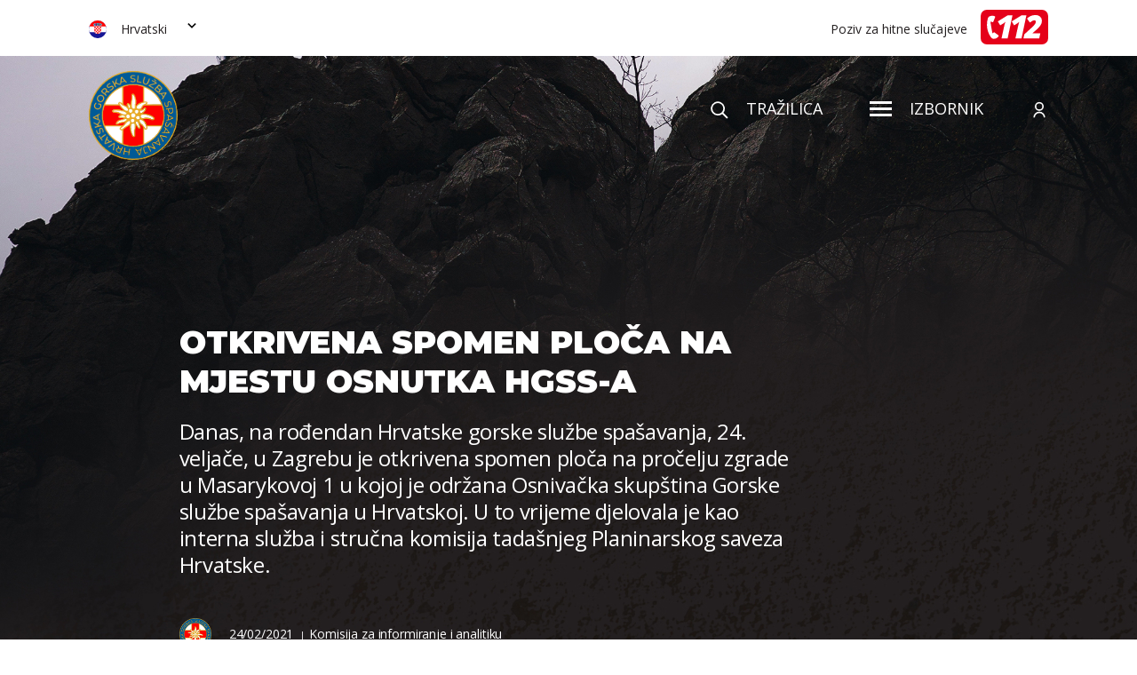

--- FILE ---
content_type: text/html; charset=UTF-8
request_url: http://www.hgss.hr/otkrivena-spomen-ploca-na-mjestu-osnutka-hgss-a/
body_size: 106417
content:
<!DOCTYPE html>
<!--[if IE 7 ]><html
lang=hr class="no-js ie ie7"> <![endif]-->
<!--[if IE 8 ]><html
lang=hr class="no-js ie ie8"> <![endif]-->
<!--[if IE 9 ]><html
lang=hr class="no-js ie ie9"> <![endif]-->
<!--[if (gt IE 9)|!(IE)]><!--><html
lang=hr class=no-js prefix="og: http://ogp.me/ns#"> <!--<![endif]--><head><style>img.lazy{min-height:1px}</style><link
rel=preload href=http://www.hgss.hr/wp-content/plugins/w3-total-cache/pub/js/lazyload.min.js as=script><meta
charset="utf-8"> <script>/*<![CDATA[*/var gform;gform||(document.addEventListener("gform_main_scripts_loaded",function(){gform.scriptsLoaded=!0}),window.addEventListener("DOMContentLoaded",function(){gform.domLoaded=!0}),gform={domLoaded:!1,scriptsLoaded:!1,initializeOnLoaded:function(o){gform.domLoaded&&gform.scriptsLoaded?o():!gform.domLoaded&&gform.scriptsLoaded?window.addEventListener("DOMContentLoaded",o):document.addEventListener("gform_main_scripts_loaded",o)},hooks:{action:{},filter:{}},addAction:function(o,n,r,t){gform.addHook("action",o,n,r,t)},addFilter:function(o,n,r,t){gform.addHook("filter",o,n,r,t)},doAction:function(o){gform.doHook("action",o,arguments)},applyFilters:function(o){return gform.doHook("filter",o,arguments)},removeAction:function(o,n){gform.removeHook("action",o,n)},removeFilter:function(o,n,r){gform.removeHook("filter",o,n,r)},addHook:function(o,n,r,t,i){null==gform.hooks[o][n]&&(gform.hooks[o][n]=[]);var e=gform.hooks[o][n];null==i&&(i=n+"_"+e.length),gform.hooks[o][n].push({tag:i,callable:r,priority:t=null==t?10:t})},doHook:function(n,o,r){var t;if(r=Array.prototype.slice.call(r,1),null!=gform.hooks[n][o]&&((o=gform.hooks[n][o]).sort(function(o,n){return o.priority-n.priority}),o.forEach(function(o){"function"!=typeof(t=o.callable)&&(t=window[t]),"action"==n?t.apply(null,r):r[0]=t.apply(null,r)})),"filter"==n)return r[0]},removeHook:function(o,n,t,i){var r;null!=gform.hooks[o][n]&&(r=(r=gform.hooks[o][n]).filter(function(o,n,r){return!!(null!=i&&i!=o.tag||null!=t&&t!=o.priority)}),gform.hooks[o][n]=r)}});/*]]>*/</script> <title>Otkrivena spomen ploča na mjestu osnutka HGSS-a - HGSS</title><link
rel=stylesheet href=http://www.hgss.hr/wp-content/cache/minify/f9ac0.css media=all><link
href="https://fonts.googleapis.com/css?family=Montserrat:400,500,700,800,900&display=swap" rel=stylesheet><link
href="https://fonts.googleapis.com/css?family=Open+Sans:400,600,700,700i&display=swap" rel=stylesheet><link
rel=apple-touch-icon sizes=120x120 href=http://www.hgss.hr/wp-content/themes/hgss-wp/favicon/apple-touch-icon.png><link
rel=icon type=image/png sizes=32x32 href=http://www.hgss.hr/wp-content/themes/hgss-wp/favicon/favicon-32x32.png><link
rel=icon type=image/png sizes=16x16 href=http://www.hgss.hr/wp-content/themes/hgss-wp/favicon/favicon-16x16.png><link
rel=manifest href=http://www.hgss.hr/wp-content/themes/hgss-wp/favicon/site.webmanifest><link
rel=mask-icon href=http://www.hgss.hr/wp-content/themes/hgss-wp/favicon/safari-pinned-tab.svg color=#5bbad5><meta
name="msapplication-TileColor" content="#da532c"><meta
name="theme-color" content="#ffffff"><meta
name="viewport" content="width=device-width, initial-scale=1">
<!--[if lt IE 9]> <script src=http://html5shiv.googlecode.com/svn/trunk/html5.js></script> <![endif]--> <script>var ADMIN_BAR_VISIBLE = false;
        var admin_url = 'https://www.hgss.hr/wp-admin/admin-ajax.php';</script> <meta
name='robots' content='index, follow, max-image-preview:large, max-snippet:-1, max-video-preview:-1'><link
rel=alternate hreflang=hr href=https://www.hgss.hr/otkrivena-spomen-ploca-na-mjestu-osnutka-hgss-a/ ><link
rel=alternate hreflang=en href=https://www.hgss.hr/en/otkrivena-spomen-ploca-na-mjestu-osnutka-hgss-a/ ><link
rel=alternate hreflang=de href=https://www.hgss.hr/de/otkrivena-spomen-ploca-na-mjestu-osnutka-hgss-a/ ><link
rel=canonical href=https://www.hgss.hr/otkrivena-spomen-ploca-na-mjestu-osnutka-hgss-a/ ><meta
property="og:locale" content="hr_HR"><meta
property="og:type" content="article"><meta
property="og:title" content="Otkrivena spomen ploča na mjestu osnutka HGSS-a - HGSS"><meta
property="og:description" content="Hrvatska gorska služba spašavanja od tada je prerasla u službu javnog karaktera i djelovanja od iznimnog nacionalnog interesa. Pripadnici HGSS-a su u 71 godinu aktivnog djelovanja sudjelovali u više od 10 000 akcija spašavanja. Preko 1 000 visoko motiviranih volontera raspoređenih u 25 &hellip;"><meta
property="og:url" content="https://www.hgss.hr/otkrivena-spomen-ploca-na-mjestu-osnutka-hgss-a/"><meta
property="og:site_name" content="HGSS"><meta
property="article:publisher" content="https://www.facebook.com/HrvatskaGSS/"><meta
property="article:published_time" content="2021-02-24T14:16:57+00:00"><meta
property="article:modified_time" content="2021-02-25T09:23:42+00:00"><meta
property="og:image" content="https://www.hgss.hr/wp-content/uploads/2021/02/OI000377-scaled.jpg"><meta
property="og:image:width" content="2048"><meta
property="og:image:height" content="1536"><meta
property="og:image:type" content="image/jpeg"><meta
name="author" content="Jadran Kapović"><meta
name="twitter:card" content="summary_large_image"><meta
name="twitter:label1" content="Napisao/la"><meta
name="twitter:data1" content="Jadran Kapović"><meta
name="twitter:label2" content="Procijenjeno vrijeme čitanja"><meta
name="twitter:data2" content="2 minute"> <script type=application/ld+json class=yoast-schema-graph>{"@context":"https://schema.org","@graph":[{"@type":"Article","@id":"https://www.hgss.hr/otkrivena-spomen-ploca-na-mjestu-osnutka-hgss-a/#article","isPartOf":{"@id":"https://www.hgss.hr/otkrivena-spomen-ploca-na-mjestu-osnutka-hgss-a/"},"author":{"name":"Jadran Kapović","@id":"https://www.hgss.hr/#/schema/person/67bcc2c234ec5486d8338d1d314d6ec3"},"headline":"Otkrivena spomen ploča na mjestu osnutka HGSS-a","datePublished":"2021-02-24T14:16:57+00:00","dateModified":"2021-02-25T09:23:42+00:00","mainEntityOfPage":{"@id":"https://www.hgss.hr/otkrivena-spomen-ploca-na-mjestu-osnutka-hgss-a/"},"wordCount":351,"commentCount":0,"publisher":{"@id":"https://www.hgss.hr/#organization"},"image":{"@id":"https://www.hgss.hr/otkrivena-spomen-ploca-na-mjestu-osnutka-hgss-a/#primaryimage"},"thumbnailUrl":"https://www.hgss.hr/wp-content/uploads/2021/02/OI000377-scaled.jpg","articleSection":["Komisija za informiranje i analitiku"],"inLanguage":"hr","potentialAction":[{"@type":"CommentAction","name":"Comment","target":["https://www.hgss.hr/otkrivena-spomen-ploca-na-mjestu-osnutka-hgss-a/#respond"]}]},{"@type":"WebPage","@id":"https://www.hgss.hr/otkrivena-spomen-ploca-na-mjestu-osnutka-hgss-a/","url":"https://www.hgss.hr/otkrivena-spomen-ploca-na-mjestu-osnutka-hgss-a/","name":"Otkrivena spomen ploča na mjestu osnutka HGSS-a - HGSS","isPartOf":{"@id":"https://www.hgss.hr/#website"},"primaryImageOfPage":{"@id":"https://www.hgss.hr/otkrivena-spomen-ploca-na-mjestu-osnutka-hgss-a/#primaryimage"},"image":{"@id":"https://www.hgss.hr/otkrivena-spomen-ploca-na-mjestu-osnutka-hgss-a/#primaryimage"},"thumbnailUrl":"https://www.hgss.hr/wp-content/uploads/2021/02/OI000377-scaled.jpg","datePublished":"2021-02-24T14:16:57+00:00","dateModified":"2021-02-25T09:23:42+00:00","breadcrumb":{"@id":"https://www.hgss.hr/otkrivena-spomen-ploca-na-mjestu-osnutka-hgss-a/#breadcrumb"},"inLanguage":"hr","potentialAction":[{"@type":"ReadAction","target":["https://www.hgss.hr/otkrivena-spomen-ploca-na-mjestu-osnutka-hgss-a/"]}]},{"@type":"ImageObject","inLanguage":"hr","@id":"https://www.hgss.hr/otkrivena-spomen-ploca-na-mjestu-osnutka-hgss-a/#primaryimage","url":"https://www.hgss.hr/wp-content/uploads/2021/02/OI000377-scaled.jpg","contentUrl":"https://www.hgss.hr/wp-content/uploads/2021/02/OI000377-scaled.jpg","width":2048,"height":1536,"caption":"OLYMPUS DIGITAL CAMERA"},{"@type":"BreadcrumbList","@id":"https://www.hgss.hr/otkrivena-spomen-ploca-na-mjestu-osnutka-hgss-a/#breadcrumb","itemListElement":[{"@type":"ListItem","position":1,"name":"Novosti","item":"https://www.hgss.hr/novosti/"},{"@type":"ListItem","position":2,"name":"Otkrivena spomen ploča na mjestu osnutka HGSS-a"}]},{"@type":"WebSite","@id":"https://www.hgss.hr/#website","url":"https://www.hgss.hr/","name":"HGSS","description":"HGSS","publisher":{"@id":"https://www.hgss.hr/#organization"},"potentialAction":[{"@type":"SearchAction","target":{"@type":"EntryPoint","urlTemplate":"https://www.hgss.hr/?s={search_term_string}"},"query-input":{"@type":"PropertyValueSpecification","valueRequired":true,"valueName":"search_term_string"}}],"inLanguage":"hr"},{"@type":"Organization","@id":"https://www.hgss.hr/#organization","name":"HGSS","url":"https://www.hgss.hr/","logo":{"@type":"ImageObject","inLanguage":"hr","@id":"https://www.hgss.hr/#/schema/logo/image/","url":"https://www.hgss.hr/wp-content/uploads/2024/06/HGSS-LOGOTIP.png","contentUrl":"https://www.hgss.hr/wp-content/uploads/2024/06/HGSS-LOGOTIP.png","width":2048,"height":2048,"caption":"HGSS"},"image":{"@id":"https://www.hgss.hr/#/schema/logo/image/"},"sameAs":["https://www.facebook.com/HrvatskaGSS/","https://www.instagram.com/gss_hrvatska/"]},{"@type":"Person","@id":"https://www.hgss.hr/#/schema/person/67bcc2c234ec5486d8338d1d314d6ec3","name":"Jadran Kapović","image":{"@type":"ImageObject","inLanguage":"hr","@id":"https://www.hgss.hr/#/schema/person/image/","url":"http://0.gravatar.com/avatar/974a9d63c0c6e72882298dcfce9f102a?s=96&d=mm&r=g","contentUrl":"http://0.gravatar.com/avatar/974a9d63c0c6e72882298dcfce9f102a?s=96&d=mm&r=g","caption":"Jadran Kapović"},"url":"https://www.hgss.hr/author/jadran/"}]}</script> <link
rel=dns-prefetch href=//www.hgss.hr><link
rel=dns-prefetch href=//ajax.googleapis.com><link
rel=dns-prefetch href=//cdnjs.cloudflare.com><link
rel=dns-prefetch href=//cdn.jsdelivr.net><link
rel=dns-prefetch href=//www.googletagmanager.com><link
rel=stylesheet href=http://www.hgss.hr/wp-content/cache/minify/a5ff7.css media=all><style id=safe-svg-svg-icon-style-inline-css>.safe-svg-cover{text-align:center}.safe-svg-cover .safe-svg-inside{display:inline-block;max-width:100%}.safe-svg-cover svg{height:100%;max-height:100%;max-width:100%;width:100%}</style><style id=classic-theme-styles-inline-css>/*! This file is auto-generated */
.wp-block-button__link{color:#fff;background-color:#32373c;border-radius:9999px;box-shadow:none;text-decoration:none;padding:calc(.667em + 2px) calc(1.333em + 2px);font-size:1.125em}.wp-block-file__button{background:#32373c;color:#fff;text-decoration:none}</style><style id=global-styles-inline-css>/*<![CDATA[*/:root{--wp--preset--aspect-ratio--square: 1;--wp--preset--aspect-ratio--4-3: 4/3;--wp--preset--aspect-ratio--3-4: 3/4;--wp--preset--aspect-ratio--3-2: 3/2;--wp--preset--aspect-ratio--2-3: 2/3;--wp--preset--aspect-ratio--16-9: 16/9;--wp--preset--aspect-ratio--9-16: 9/16;--wp--preset--color--black: #000000;--wp--preset--color--cyan-bluish-gray: #abb8c3;--wp--preset--color--white: #ffffff;--wp--preset--color--pale-pink: #f78da7;--wp--preset--color--vivid-red: #cf2e2e;--wp--preset--color--luminous-vivid-orange: #ff6900;--wp--preset--color--luminous-vivid-amber: #fcb900;--wp--preset--color--light-green-cyan: #7bdcb5;--wp--preset--color--vivid-green-cyan: #00d084;--wp--preset--color--pale-cyan-blue: #8ed1fc;--wp--preset--color--vivid-cyan-blue: #0693e3;--wp--preset--color--vivid-purple: #9b51e0;--wp--preset--gradient--vivid-cyan-blue-to-vivid-purple: linear-gradient(135deg,rgba(6,147,227,1) 0%,rgb(155,81,224) 100%);--wp--preset--gradient--light-green-cyan-to-vivid-green-cyan: linear-gradient(135deg,rgb(122,220,180) 0%,rgb(0,208,130) 100%);--wp--preset--gradient--luminous-vivid-amber-to-luminous-vivid-orange: linear-gradient(135deg,rgba(252,185,0,1) 0%,rgba(255,105,0,1) 100%);--wp--preset--gradient--luminous-vivid-orange-to-vivid-red: linear-gradient(135deg,rgba(255,105,0,1) 0%,rgb(207,46,46) 100%);--wp--preset--gradient--very-light-gray-to-cyan-bluish-gray: linear-gradient(135deg,rgb(238,238,238) 0%,rgb(169,184,195) 100%);--wp--preset--gradient--cool-to-warm-spectrum: linear-gradient(135deg,rgb(74,234,220) 0%,rgb(151,120,209) 20%,rgb(207,42,186) 40%,rgb(238,44,130) 60%,rgb(251,105,98) 80%,rgb(254,248,76) 100%);--wp--preset--gradient--blush-light-purple: linear-gradient(135deg,rgb(255,206,236) 0%,rgb(152,150,240) 100%);--wp--preset--gradient--blush-bordeaux: linear-gradient(135deg,rgb(254,205,165) 0%,rgb(254,45,45) 50%,rgb(107,0,62) 100%);--wp--preset--gradient--luminous-dusk: linear-gradient(135deg,rgb(255,203,112) 0%,rgb(199,81,192) 50%,rgb(65,88,208) 100%);--wp--preset--gradient--pale-ocean: linear-gradient(135deg,rgb(255,245,203) 0%,rgb(182,227,212) 50%,rgb(51,167,181) 100%);--wp--preset--gradient--electric-grass: linear-gradient(135deg,rgb(202,248,128) 0%,rgb(113,206,126) 100%);--wp--preset--gradient--midnight: linear-gradient(135deg,rgb(2,3,129) 0%,rgb(40,116,252) 100%);--wp--preset--font-size--small: 13px;--wp--preset--font-size--medium: 20px;--wp--preset--font-size--large: 36px;--wp--preset--font-size--x-large: 42px;--wp--preset--spacing--20: 0.44rem;--wp--preset--spacing--30: 0.67rem;--wp--preset--spacing--40: 1rem;--wp--preset--spacing--50: 1.5rem;--wp--preset--spacing--60: 2.25rem;--wp--preset--spacing--70: 3.38rem;--wp--preset--spacing--80: 5.06rem;--wp--preset--shadow--natural: 6px 6px 9px rgba(0, 0, 0, 0.2);--wp--preset--shadow--deep: 12px 12px 50px rgba(0, 0, 0, 0.4);--wp--preset--shadow--sharp: 6px 6px 0px rgba(0, 0, 0, 0.2);--wp--preset--shadow--outlined: 6px 6px 0px -3px rgba(255, 255, 255, 1), 6px 6px rgba(0, 0, 0, 1);--wp--preset--shadow--crisp: 6px 6px 0px rgba(0, 0, 0, 1);}:where(.is-layout-flex){gap: 0.5em;}:where(.is-layout-grid){gap: 0.5em;}body .is-layout-flex{display: flex;}.is-layout-flex{flex-wrap: wrap;align-items: center;}.is-layout-flex > :is(*, div){margin: 0;}body .is-layout-grid{display: grid;}.is-layout-grid > :is(*, div){margin: 0;}:where(.wp-block-columns.is-layout-flex){gap: 2em;}:where(.wp-block-columns.is-layout-grid){gap: 2em;}:where(.wp-block-post-template.is-layout-flex){gap: 1.25em;}:where(.wp-block-post-template.is-layout-grid){gap: 1.25em;}.has-black-color{color: var(--wp--preset--color--black) !important;}.has-cyan-bluish-gray-color{color: var(--wp--preset--color--cyan-bluish-gray) !important;}.has-white-color{color: var(--wp--preset--color--white) !important;}.has-pale-pink-color{color: var(--wp--preset--color--pale-pink) !important;}.has-vivid-red-color{color: var(--wp--preset--color--vivid-red) !important;}.has-luminous-vivid-orange-color{color: var(--wp--preset--color--luminous-vivid-orange) !important;}.has-luminous-vivid-amber-color{color: var(--wp--preset--color--luminous-vivid-amber) !important;}.has-light-green-cyan-color{color: var(--wp--preset--color--light-green-cyan) !important;}.has-vivid-green-cyan-color{color: var(--wp--preset--color--vivid-green-cyan) !important;}.has-pale-cyan-blue-color{color: var(--wp--preset--color--pale-cyan-blue) !important;}.has-vivid-cyan-blue-color{color: var(--wp--preset--color--vivid-cyan-blue) !important;}.has-vivid-purple-color{color: var(--wp--preset--color--vivid-purple) !important;}.has-black-background-color{background-color: var(--wp--preset--color--black) !important;}.has-cyan-bluish-gray-background-color{background-color: var(--wp--preset--color--cyan-bluish-gray) !important;}.has-white-background-color{background-color: var(--wp--preset--color--white) !important;}.has-pale-pink-background-color{background-color: var(--wp--preset--color--pale-pink) !important;}.has-vivid-red-background-color{background-color: var(--wp--preset--color--vivid-red) !important;}.has-luminous-vivid-orange-background-color{background-color: var(--wp--preset--color--luminous-vivid-orange) !important;}.has-luminous-vivid-amber-background-color{background-color: var(--wp--preset--color--luminous-vivid-amber) !important;}.has-light-green-cyan-background-color{background-color: var(--wp--preset--color--light-green-cyan) !important;}.has-vivid-green-cyan-background-color{background-color: var(--wp--preset--color--vivid-green-cyan) !important;}.has-pale-cyan-blue-background-color{background-color: var(--wp--preset--color--pale-cyan-blue) !important;}.has-vivid-cyan-blue-background-color{background-color: var(--wp--preset--color--vivid-cyan-blue) !important;}.has-vivid-purple-background-color{background-color: var(--wp--preset--color--vivid-purple) !important;}.has-black-border-color{border-color: var(--wp--preset--color--black) !important;}.has-cyan-bluish-gray-border-color{border-color: var(--wp--preset--color--cyan-bluish-gray) !important;}.has-white-border-color{border-color: var(--wp--preset--color--white) !important;}.has-pale-pink-border-color{border-color: var(--wp--preset--color--pale-pink) !important;}.has-vivid-red-border-color{border-color: var(--wp--preset--color--vivid-red) !important;}.has-luminous-vivid-orange-border-color{border-color: var(--wp--preset--color--luminous-vivid-orange) !important;}.has-luminous-vivid-amber-border-color{border-color: var(--wp--preset--color--luminous-vivid-amber) !important;}.has-light-green-cyan-border-color{border-color: var(--wp--preset--color--light-green-cyan) !important;}.has-vivid-green-cyan-border-color{border-color: var(--wp--preset--color--vivid-green-cyan) !important;}.has-pale-cyan-blue-border-color{border-color: var(--wp--preset--color--pale-cyan-blue) !important;}.has-vivid-cyan-blue-border-color{border-color: var(--wp--preset--color--vivid-cyan-blue) !important;}.has-vivid-purple-border-color{border-color: var(--wp--preset--color--vivid-purple) !important;}.has-vivid-cyan-blue-to-vivid-purple-gradient-background{background: var(--wp--preset--gradient--vivid-cyan-blue-to-vivid-purple) !important;}.has-light-green-cyan-to-vivid-green-cyan-gradient-background{background: var(--wp--preset--gradient--light-green-cyan-to-vivid-green-cyan) !important;}.has-luminous-vivid-amber-to-luminous-vivid-orange-gradient-background{background: var(--wp--preset--gradient--luminous-vivid-amber-to-luminous-vivid-orange) !important;}.has-luminous-vivid-orange-to-vivid-red-gradient-background{background: var(--wp--preset--gradient--luminous-vivid-orange-to-vivid-red) !important;}.has-very-light-gray-to-cyan-bluish-gray-gradient-background{background: var(--wp--preset--gradient--very-light-gray-to-cyan-bluish-gray) !important;}.has-cool-to-warm-spectrum-gradient-background{background: var(--wp--preset--gradient--cool-to-warm-spectrum) !important;}.has-blush-light-purple-gradient-background{background: var(--wp--preset--gradient--blush-light-purple) !important;}.has-blush-bordeaux-gradient-background{background: var(--wp--preset--gradient--blush-bordeaux) !important;}.has-luminous-dusk-gradient-background{background: var(--wp--preset--gradient--luminous-dusk) !important;}.has-pale-ocean-gradient-background{background: var(--wp--preset--gradient--pale-ocean) !important;}.has-electric-grass-gradient-background{background: var(--wp--preset--gradient--electric-grass) !important;}.has-midnight-gradient-background{background: var(--wp--preset--gradient--midnight) !important;}.has-small-font-size{font-size: var(--wp--preset--font-size--small) !important;}.has-medium-font-size{font-size: var(--wp--preset--font-size--medium) !important;}.has-large-font-size{font-size: var(--wp--preset--font-size--large) !important;}.has-x-large-font-size{font-size: var(--wp--preset--font-size--x-large) !important;}
:where(.wp-block-post-template.is-layout-flex){gap: 1.25em;}:where(.wp-block-post-template.is-layout-grid){gap: 1.25em;}
:where(.wp-block-columns.is-layout-flex){gap: 2em;}:where(.wp-block-columns.is-layout-grid){gap: 2em;}
:root :where(.wp-block-pullquote){font-size: 1.5em;line-height: 1.6;}/*]]>*/</style><link
rel=stylesheet href=http://www.hgss.hr/wp-content/cache/minify/5712e.css media=all> <script src="//ajax.googleapis.com/ajax/libs/jquery/3.4.1/jquery.min.js?ver=3.4.1" id=jquery-js></script> <script src=http://www.hgss.hr/wp-content/cache/minify/1943d.js></script> <script id=wp-api-request-js-extra>var wpApiSettings = {"root":"https:\/\/www.hgss.hr\/wp-json\/","nonce":"53ed18f150","versionString":"wp\/v2\/"};</script> <script src=http://www.hgss.hr/wp-content/cache/minify/eae0b.js></script> <script id=wpda_rest_api-js-extra>var wpdaApiSettings = {"path":"wpda"};</script> <script src=http://www.hgss.hr/wp-content/cache/minify/e2d7c.js></script>  <script src="https://www.googletagmanager.com/gtag/js?id=GT-K4TPNN7" id=google_gtagjs-js async></script> <script id=google_gtagjs-js-after>window.dataLayer = window.dataLayer || [];function gtag(){dataLayer.push(arguments);}
gtag("set","linker",{"domains":["www.hgss.hr"]});
gtag("js", new Date());
gtag("set", "developer_id.dZTNiMT", true);
gtag("config", "GT-K4TPNN7");</script> <link
rel=https://api.w.org/ href=https://www.hgss.hr/wp-json/ ><link
rel=alternate title=JSON type=application/json href=https://www.hgss.hr/wp-json/wp/v2/posts/26211><link
rel=shortlink href='https://www.hgss.hr/?p=26211'><link
rel=alternate title="oEmbed (JSON)" type=application/json+oembed href="https://www.hgss.hr/wp-json/oembed/1.0/embed?url=https%3A%2F%2Fwww.hgss.hr%2Fotkrivena-spomen-ploca-na-mjestu-osnutka-hgss-a%2F"><link
rel=alternate title="oEmbed (XML)" type=text/xml+oembed href="https://www.hgss.hr/wp-json/oembed/1.0/embed?url=https%3A%2F%2Fwww.hgss.hr%2Fotkrivena-spomen-ploca-na-mjestu-osnutka-hgss-a%2F&#038;format=xml"><meta
name="generator" content="WPML ver:4.3.19 stt:22,1,3;"><meta
name="generator" content="Site Kit by Google 1.139.0"></head><body
class="post-template-default single single-post postid-26211 single-format-standard singular"><div
class=hidden style="display: none">
<svg
class=hidden>
<svg
xmlns=http://www.w3.org/2000/svg style="display: none!important"><symbol
id=play viewBox="0 0 14 17"><path
data-name="Polygon 10" d="M14 8.5L0 17V0z"/></symbol></svg>
<svg
xmlns=http://www.w3.org/2000/svg style="display: none!important"><symbol
id=caret viewBox="0 0 8.486 5.657"><path
data-name="Path 1099" d="M4.243 5.657L0 1.414 1.415 0l2.828 2.829L7.071 0l1.415 1.414z"/></symbol></svg>
<svg
xmlns=http://www.w3.org/2000/svg style="display: none!important"><symbol
id=flower viewBox="0 0 421.876 428.557"><path
data-name="Path 378" d="M344.813 312.824c-.1-.312-.186-.61-.291-.925-8.8-27.083-19.7-43.525-35.346-53.31a98.491 98.491 0 0 0-13.346-7.108c.087.027.164.064.253.089 8.586 2.63 16.979.5 25.1-1.561a69.807 69.807 0 0 1 13.188-2.5 110.182 110.182 0 0 1 44.727 7.063c1.27.479 2.535.988 3.8 1.5 5.3 2.126 10.772 4.321 16.8 4.943a25.627 25.627 0 0 0 2.7.14c7.335 0 15.553-2.988 18.459-10.132 3.289-8.081-1.361-17.306-13.09-25.97-28.225-20.855-82.169-29.551-99.229-29.551h-.212a39.025 39.025 0 0 0-9.258 1.139c6.211-2.7 12.787-7.171 19.444-13.374 15.636-14.568 21.162-32.239 18.424-41.473a10.317 10.317 0 0 0-8.148-7.674c-6.038-1.056-9.513 3.1-12.867 7.127-5.048 6.056-11.959 14.349-32.483 15.052-.312.012-.607.077-.914.1 11.608-5.42 15.159-13.074 18.587-20.513 3.211-6.965 6.264-13.546 16.171-19.937 4.615-2.906 12.5-6.67 20.439-10.472a33.115 33.115 0 0 0 10.594-8.881 13.1 13.1 0 0 0 2.5-10.023 10.542 10.542 0 0 0-4.755-6.979c-5.29-3.379-15.827-3.254-27.38-1.437l-10.471 2.023c-12.685 2.865-25.1 7.07-31.971 10.375-22.579 10.852-33.505 21.526-38.414 30.576a176 176 0 0 1 .955-21.719c1.629-19.142 3.475-40.841-7.644-70.234l-.489-1.3c-2.217-5.886-4.511-11.974-8.2-17.383-3.728-5.471-7.958-8.854-12.568-10.057-6.827-1.781-13.887 1.961-15.742 8.339-.68 2.336-.466 7.917-.167 12.188 1.02 14.529-1.538 29.282-4.246 44.9-2.936 16.944-5.951 34.389-4.476 52.583a54.814 54.814 0 0 0-11.721-18.138c-9.177-9.4-17.913-8.025-22.605-3.991a13.322 13.322 0 0 0-1.646 18.345c3.889 5.145 4.71 9.48 5.663 14.509.219 1.155.466 2.38.743 3.635a57.278 57.278 0 0 0-24.382-16.829l-.383-.141a171.846 171.846 0 0 1-19.579-8.313 20.06 20.06 0 0 1-10.473-8.257 193.504 193.504 0 0 1-2.368-2.717c-2.922-3.408-5.943-6.931-9.543-9.444-5.421-3.787-15.764-7.078-22.036-.637-3.635 3.73-4.591 8.447-2.766 13.642a32.229 32.229 0 0 0 2.552 5.359l7.026 10.472q1.511 2.212 3.031 4.458c6.2 9.139 12.6 18.591 20.2 26.737a171.248 171.248 0 0 0 21.836 20.152q-21.374-7.241-55.8-11.592c-33.475-4.213-56.6-.409-61.867 10.182-1.363 2.747-2.691 8.337 3.752 14.939 6.413 6.571 13.617 6.641 22.738 6.728 12.945.123 30.676.29 61.215 17.48a92.634 92.634 0 0 0 4.561 2.391 87.868 87.868 0 0 0-18.238 5.217c-10.482 4.235-13.547 12.273-11.933 18.363 1.833 6.919 9.793 13.081 23.387 11.249a68.588 68.588 0 0 1 18.66-.167 104.013 104.013 0 0 0 11.1.658c2.06 0 4.342-.071 6.911-.253a90.508 90.508 0 0 0-7.825 3.475c-10.618 5.3-19.772 7.293-28.624 9.216-11.6 2.522-22.547 4.9-33.722 14.391-4.476 3.8-21.1 21.22-14.336 30.771a10.273 10.273 0 0 0 8.85 4.63c5.106 0 10.7-2.887 14.964-5.089 10.837-5.6 21.21-8.085 33.455-10.092l3.579-.578c11.524-1.841 24.586-3.93 34.779-9.493a66.67 66.67 0 0 0 9.673-6.332 140.292 140.292 0 0 0-20.829 23.468c-4.062 5.485-7.815 10.549-13.614 15.963a85.571 85.571 0 0 1-13.456 10.47c-1.6 1.066-3.265 2.15-5.085 3.269-12.886 7.924-15.021 15.691-14.542 20.815.526 5.632 4.517 10.4 10.679 12.751a22.353 22.353 0 0 0 8 1.463 23.478 23.478 0 0 0 5.637-.715c3.044-.713 6.545-2.61 10.473-5.616l.039-.032c15.114-14.014 30.041-22.738 43.213-30.433 9.65-5.643 18.409-10.758 24.813-16.907-4.2 14.232-2.307 32.692.656 51.049 1.7 10.547 15.105 68.178 33.4 69.549q.942.072 1.833.07c4.363 0 7.828-1.265 10.317-3.774 5.655-5.7 4.8-15.972 3.718-28.971-1.051-12.624-2.36-28.337 2.422-42.68 5.039-15.121 6.61-29.712 4.8-41.556 2.112 2.837 4.24 5.865 6.318 8.819 9.571 13.616 18.641 26.521 28.953 26.519a12.493 12.493 0 0 0 1.77-.128 8.806 8.806 0 0 0 6.708-4.887c6.164-12.043-8.343-47.514-13.816-59.971a69.633 69.633 0 0 0 21.782 25.665c8.629 6.231 14.736 14.028 19.949 21.51l10.471 14.937c4.814 6.071 9.925 10.35 16.871 10.349a17.463 17.463 0 0 0 2.041-.121 12.16 12.16 0 0 0 9.177-5.579c3.3-5.128 3.594-13.651.933-25.395zM308.355 204.17c15.5-.1 67.918 8.395 94.254 27.854 3 2.214 12.592 9.891 10.213 15.734-1.315 3.232-6.6 5.225-12.232 4.643-4.821-.5-9.507-2.379-14.468-4.371-1.313-.525-2.626-1.05-3.941-1.553a119.441 119.441 0 0 0-42.229-7.776q-3.029 0-6.043.16a77.529 77.529 0 0 0-14.86 2.747c-7.286 1.849-14.162 3.593-20.43 1.676-12.3-3.763-15.508-13.095-14.4-20.57 1.301-8.889 9.414-18.479 24.133-18.544zm-24.627-39.209c24.4-.834 33.44-11.683 38.843-18.16 2.754-3.307 3.752-4.316 4.719-4.141.314.053.9.156 1.33 1.6 1.729 5.826-2.877 20.419-16.021 32.663-14.535 13.542-27.71 17.623-35.239 10.921a14.185 14.185 0 0 1-3.756-15.284 10.959 10.959 0 0 1 10.122-7.599zm-3.74-66.589c15.194-7.3 39.842-12.89 53.231-12.89 3.77 0 6.649.445 8.17 1.417a1.831 1.831 0 0 1 .9 1.274 4.573 4.573 0 0 1-.984 3.313c-3.445 4.712-9.871 7.7-16.673 10.869a103.636 103.636 0 0 0-11.468 5.928c-12.505 7.862-16.452 16.422-19.934 23.977-3.77 8.179-6.493 14.088-19.544 18.3-11.743 3.791-25.942-1.54-29.8-11.192-4.964-12.418 8.527-27.748 36.1-40.996zm-40.4 59.143a19.271 19.271 0 1 1-13.307 23.785 19.27 19.27 0 0 1 13.304-23.79zm-41.326-90.158c2.678-15.444 5.444-31.416 4.35-46.991a60.17 60.17 0 0 1-.156-9.161c.47-1.619 2.32-2.52 4.066-2.52a4.719 4.719 0 0 1 1.166.144c2.526.657 5.081 2.863 7.6 6.552 3.1 4.553 5.115 9.9 7.247 15.558l.494 1.311c10.421 27.553 8.664 48.211 7.115 66.434-.815 9.578-1.586 18.623-.639 27.9 1.345 13.169-3.241 22.395-11.684 23.5-9.139 1.2-20.274-7.633-23-24.521-3.213-19.848.167-39.353 3.438-58.206zm-41.69 35.541a4.079 4.079 0 0 1 2.732-.966c2.314 0 5.2 1.549 8.02 4.44 13.328 13.65 14.017 30.85 11.818 34.064a5.77 5.77 0 0 1-5.533 2.755 9.293 9.293 0 0 1-7.282-5.316 43.543 43.543 0 0 1-2.877-10.308c-1.057-5.583-2.154-11.356-7.264-18.118a4.749 4.749 0 0 1 .383-6.551zm20.841 116.652a19.27 19.27 0 1 1-23.782-13.308 19.267 19.267 0 0 1 23.782 13.308zm-74.123-78.313c-7.141-7.656-13.357-16.823-19.366-25.689-2.2-3.241-4.365-6.441-6.547-9.524a40.238 40.238 0 0 1-5.059-8.772c-.839-2.389-.317-3.579.8-4.724a4.111 4.111 0 0 1 3.029-1.039 15.389 15.389 0 0 1 7.839 2.733c2.7 1.886 5.238 4.847 7.925 7.981a66.679 66.679 0 0 0 7.821 8.142c7.022 5.785 20.775 10.888 28.167 13.628l.381.14c17.937 6.657 27.567 20.776 29.155 31.819.75 5.208-.364 9.48-2.975 11.427-13.065 9.742-35.036-8.828-51.166-26.122zm-10.213 56.247c-32.48-18.281-52.282-18.47-65.385-18.593-8.82-.085-12.878-.284-16.615-4.114-1.419-1.453-2.951-3.5-2.195-5.029 1.623-3.258 10.965-7.048 29.66-7.048a188.577 188.577 0 0 1 23.371 1.61c46.675 5.88 76.506 16.55 81.84 29.277 1.521 3.624 1.02 6.386-1.571 8.692-7.56 6.731-28.482 6.81-49.1-4.795zm29.607 36.364a86.449 86.449 0 0 1-16.563-.38 92.066 92.066 0 0 0-9.682-.6 81.775 81.775 0 0 0-10.993.794c-7.964 1.07-13-1.641-13.855-4.879-.777-2.939 1.891-6.124 6.805-8.108 25.571-10.332 44.738-4.176 50.014.426a7.223 7.223 0 0 1 2.039 7.673c-.992 2.99-3.752 4.79-7.76 5.074zm7.555 38.271c-8.883 4.853-21.16 6.813-31.993 8.544l-3.614.584c-13.057 2.142-24.182 4.821-36.031 10.941-7.282 3.762-11.257 5.284-12.726 3.219-.867-2.323 5.148-12.7 12.834-19.225 9.524-8.085 18.992-10.143 29.952-12.526 8.939-1.943 19.068-4.146 30.656-9.934 16.151-8.063 24.614-6.684 26.362-3.789l.375.526a7.07 7.07 0 0 1 .585 5.269c-.826 3.844-4.339 9.808-16.395 16.39zm19.969 45.2c-12.886 7.527-28.923 16.9-44.734 31.561a14.773 14.773 0 0 1-15.161 3.161c-3.009-1.15-4.931-3.194-5.145-5.465-.347-3.727 3.464-8.328 10.455-12.627 20.079-12.348 27.123-21.857 34.577-31.925 5.637-7.61 11.465-15.48 23.769-25.73 5.106-4.259 10.653-6.525 15.625-6.525a14.368 14.368 0 0 1 4.965.849 9.2 9.2 0 0 1 6.248 6.982c3.372 18.936-7.554 26.247-30.594 39.71zm15.465-142.826a19.269 19.269 0 1 1 23.782 13.312 19.267 19.267 0 0 1-23.778-13.316zm33.113 72.876a19.27 19.27 0 1 1-13.307 23.783 19.272 19.272 0 0 1 13.311-23.788zm24.729 103.028c-5.343 16.029-3.954 32.725-2.836 46.139.825 9.916 1.605 19.282-1.237 22.151-.957.965-2.765 1.356-5.347 1.161-7-.522-21.058-34.87-25.487-62.289-2.264-14-6.972-43.138 3.824-56.755 3.9-4.924 9.561-7.595 17.293-8.161h.078a15.428 15.428 0 0 1 13.131 6.566c7.355 10.092 7.584 30.185.584 51.184zm-13.569-113.1a22.886 22.886 0 1 1 22.707-23.063 22.886 22.886 0 0 1-22.703 23.056zm58.565 74.187c7.241 22.912 3.928 26.7 3.83 26.733-5.821.829-15-12.271-22.4-22.8-2.791-3.969-5.677-8.071-8.554-11.779-5.663-7.29-7.938-14.791-6.408-21.123a13.353 13.353 0 0 1 6.948-9.092 8.57 8.57 0 0 1 3.637-.843c4.747 0 8.781 4.281 11.238 8.974a240.848 240.848 0 0 1 11.711 29.923zm-6.188-57.156a19.27 19.27 0 1 1 13.309-23.78 19.268 19.268 0 0 1-13.305 23.773zm77.149 89.682a3.5 3.5 0 0 1-2.875 1.653c-5.934.693-10.324-5.339-17.542-16.042-6.129-9.088-13.76-20.4-25.727-29.047-19.107-13.8-25.849-34.328-21.071-41.43 1.233-1.833 3.6-3.028 7.23-3.028 5.41 0 13.632 2.657 25.093 9.827 13.8 8.628 23.573 23.627 31.7 48.64 4.648 14.299 5.842 25.299 3.192 29.427z"/></symbol></svg>
<svg
xmlns=http://www.w3.org/2000/svg style="display: none!important"><symbol
id=cross viewBox="0 0 24 24"><path
d="M24 10H14V0h-4v10H0v4h10v10h4V14h10z"/></symbol></svg>
<symbol
viewBox="0 0 93.547 93.546" id=logo>
<g
id=Group_818 data-name="Group 818" transform="translate(-359.231 -318.973)">
<circle
id=Ellipse_21 data-name="Ellipse 21" cx=2.048 cy=2.048 r=2.048 transform="translate(401.242 358.902)" fill=#fff />
<circle
id=Ellipse_22 data-name="Ellipse 22" cx=2.048 cy=2.048 r=2.048 transform="translate(407.682 359.626)" fill=#fff />
<circle
id=Ellipse_23 data-name="Ellipse 23" cx=2.048 cy=2.048 r=2.048 transform="translate(408.985 365.971)" fill=#fff />
<circle
id=Ellipse_24 data-name="Ellipse 24" cx=2.048 cy=2.048 r=2.048 transform="translate(403.347 369.173)" fill=#fff />
<circle
id=Ellipse_25 data-name="Ellipse 25" cx=2.048 cy=2.048 r=2.048 transform="translate(398.548 364.804)" fill=#fff />
<circle
id=Ellipse_26 data-name="Ellipse 26" cx=2.432 cy=2.432 r=2.432 transform="translate(403.573 363.316)" fill=#fff />
<g
id=Group_101 data-name="Group 101" transform="translate(384.637 343.888)">
<path
id=Path_218 data-name="Path 218" d=M595.714,492.669c1.4-1.3,1.886-2.852,1.7-3.471-.046-.154-.108-.165-.141-.17-.1-.018-.209.089-.5.44a4.915,4.915,0,0,1-4.128,1.93,1.164,1.164,0,0,0-1.076.807,1.508,1.508,0,0,0,.4,1.624C592.77,494.541,594.17,494.108,595.714,492.669Z transform="translate(-563.42 -474.791)" fill=#fff />
<path
id=Path_219 data-name="Path 219" d=M581.626,464.013c-2.93,1.408-4.364,3.037-3.836,4.357a2.636,2.636,0,0,0,3.166,1.19,2.9,2.9,0,0,0,2.077-1.945,5.141,5.141,0,0,1,2.118-2.548,11.058,11.058,0,0,1,1.219-.63,4.521,4.521,0,0,0,1.772-1.155.485.485,0,0,0,.1-.352.194.194,0,0,0-.1-.135,1.78,1.78,0,0,0-.868-.151A16.024,16.024,0,0,0,581.626,464.013Z transform="translate(-552.797 -454.482)" fill=#fff />
<path
id=Path_220 data-name="Path 220" d=M575.464,553.551c.786,1.119,1.762,2.511,2.38,2.423.01,0,.362-.406-.407-2.84a25.533,25.533,0,0,0-1.244-3.18A1.534,1.534,0,0,0,575,549a.913.913,0,0,0-.386.089,1.419,1.419,0,0,0-.738.966,2.719,2.719,0,0,0,.681,2.245C574.861,552.693,575.168,553.129,575.464,553.551Z transform="translate(-549.828 -520.958)" fill=#fff />
<path
id=Path_221 data-name="Path 221" d=M555.04,439.615c.29,1.794,1.473,2.733,2.444,2.605.9-.118,1.385-1.1,1.242-2.5a15.756,15.756,0,0,1,.068-2.964,14.512,14.512,0,0,0-.756-7.059l-.053-.139a7.762,7.762,0,0,0-.77-1.653,1.565,1.565,0,0,0-.807-.7.5.5,0,0,0-.124-.015.436.436,0,0,0-.432.268,6.379,6.379,0,0,0,.016.973,21,21,0,0,1-.462,4.993A18.588,18.588,0,0,0,555.04,439.615Z transform="translate(-535.262 -427.195)" fill=#fff />
<path
id=Path_222 data-name="Path 222" d=M592.957,546.124a11.463,11.463,0,0,1,2.734,3.087c.767,1.137,1.234,1.778,1.864,1.7a.372.372,0,0,0,.305-.176c.281-.438.155-1.607-.339-3.127-.864-2.658-1.9-4.252-3.368-5.169a5.552,5.552,0,0,0-2.667-1.044.869.869,0,0,0-.768.322C590.211,542.477,590.927,544.658,592.957,546.124Z transform="translate(-562.711 -515.108)" fill=#fff />
<path
id=Path_223 data-name="Path 223" d=M555.22,558.958a1.64,1.64,0,0,0-1.4-.7h-.008a2.427,2.427,0,0,0-1.838.867c-1.147,1.447-.647,4.543-.406,6.031.471,2.913,1.964,6.563,2.709,6.619a.725.725,0,0,0,.568-.123c.3-.3.219-1.3.131-2.354a12.136,12.136,0,0,1,.3-4.9C556.025,562.166,556,560.031,555.22,558.958Z transform="translate(-532.453 -528.086)" fill=#fff />
<path
id=Path_224 data-name="Path 224" d=M488.078,542.233a12.163,12.163,0,0,1,3.829-1.163l.384-.062a11.108,11.108,0,0,0,3.4-.908c1.281-.7,1.655-1.333,1.743-1.742a.752.752,0,0,0-.062-.56l-.04-.056c-.186-.307-1.085-.454-2.8.4a12.92,12.92,0,0,1-3.258,1.056,6.535,6.535,0,0,0-3.183,1.331c-.817.693-1.456,1.8-1.364,2.043C486.881,542.795,487.3,542.633,488.078,542.233Z transform="translate(-482.773 -512.107)" fill=#fff />
<path
id=Path_225 data-name="Path 225" d=M500.05,524.422a8.7,8.7,0,0,1,1.168-.084,9.781,9.781,0,0,1,1.029.063,9.19,9.19,0,0,0,1.76.041.853.853,0,0,0,.826-.538.769.769,0,0,0-.217-.816h0c-.561-.489-2.6-1.143-5.315-.045-.522.211-.806.549-.723.862C498.669,524.247,499.2,524.536,500.05,524.422Z transform="translate(-491.892 -500.515)" fill=#fff />
<path
id=Path_226 data-name="Path 226" d=M537.269,471.034a4.088,4.088,0,0,1,.772,1.925,4.63,4.63,0,0,0,.306,1.1.987.987,0,0,0,.774.564.612.612,0,0,0,.588-.293,3.967,3.967,0,0,0-1.256-3.62,1.322,1.322,0,0,0-.852-.472.433.433,0,0,0-.29.1A.5.5,0,0,0,537.269,471.034Z transform="translate(-521.596 -460.326)" fill=#fff />
<path
id=Path_227 data-name="Path 227" d=M504.758,468.881l-.041-.015a12,12,0,0,1-2.993-1.448,7.078,7.078,0,0,1-.831-.865,5.041,5.041,0,0,0-.842-.848,1.635,1.635,0,0,0-.833-.291.435.435,0,0,0-.322.111.417.417,0,0,0-.085.5,4.27,4.27,0,0,0,.538.932c.232.328.462.668.7,1.012a22.467,22.467,0,0,0,2.058,2.73c1.714,1.838,4.049,3.811,5.437,2.776a1.271,1.271,0,0,0,.316-1.214A4.62,4.62,0,0,0,504.758,468.881Z transform="translate(-492.05 -456.615)" fill=#fff />
<path
id=Path_228 data-name="Path 228" d=M607.518,522.085a5.864,5.864,0,0,0,1.537.464,1.267,1.267,0,0,0,1.3-.493c.252-.621-.767-1.437-1.085-1.672-2.8-2.068-8.369-2.971-10.016-2.96a2.439,2.439,0,0,0-2.565,1.97,1.942,1.942,0,0,0,1.531,2.186,4.121,4.121,0,0,0,2.171-.178,8.236,8.236,0,0,1,1.579-.292q.32-.017.642-.017a12.686,12.686,0,0,1,4.488.827C607.239,521.974,607.379,522.03,607.518,522.085Z transform="translate(-567.411 -496.652)" fill=#fff />
<path
id=Path_229 data-name="Path 229" d=M515.046,548.534a.977.977,0,0,0-.664-.742,1.527,1.527,0,0,0-.528-.09,2.681,2.681,0,0,0-1.66.693,13.788,13.788,0,0,0-2.526,2.734,11.194,11.194,0,0,1-3.674,3.392c-.743.457-1.148.946-1.111,1.342a.76.76,0,0,0,.547.581,1.57,1.57,0,0,0,1.611-.336,25.525,25.525,0,0,1,4.753-3.354C514.243,551.324,515.4,550.547,515.046,548.534Z transform="translate(-496.756 -519.959)" fill=#fff />
<path
id=Path_230 data-name="Path 230" d=M471.607,500.005a12.819,12.819,0,0,1,6.948,1.976c2.191,1.233,4.414,1.225,5.217.51a.73.73,0,0,0,.167-.924c-.567-1.353-3.737-2.486-8.7-3.111a20.01,20.01,0,0,0-2.483-.171c-1.987,0-2.979.4-3.151.749-.081.162.082.38.233.534C470.239,499.975,470.67,500,471.607,500.005Z transform="translate(-469.587 -481.919)" fill=#fff />
</g>
<path
id=Path_231 data-name="Path 231" d=M369.5,385.5a2.105,2.105,0,0,1-1.074-.522,3.772,3.772,0,0,1-.914-1.281,4.9,4.9,0,0,1-.39-1.218,3.377,3.377,0,0,1-.024-1.172l.9-.044a3.776,3.776,0,0,0,.017,1.072,3.657,3.657,0,0,0,.3.986,2.243,2.243,0,0,0,.857,1.061.987.987,0,0,0,.941.045.794.794,0,0,0,.443-.485,1.73,1.73,0,0,0,.065-.714,9.571,9.571,0,0,0-.179-1.025,10.2,10.2,0,0,1-.206-1.362,2.222,2.222,0,0,1,.179-1.033,1.589,1.589,0,0,1,.834-.79,1.857,1.857,0,0,1,1.078-.163,2.086,2.086,0,0,1,1.08.536,3.911,3.911,0,0,1,.914,1.292,4.987,4.987,0,0,1,.446,1.542,3.255,3.255,0,0,1-.085,1.367l-.9,0a3.183,3.183,0,0,0,.1-1.223,3.915,3.915,0,0,0-.358-1.308,2.406,2.406,0,0,0-.854-1.091.945.945,0,0,0-.929-.056.8.8,0,0,0-.446.48,1.634,1.634,0,0,0-.067.7q.04.377.178,1.036a10.4,10.4,0,0,1,.208,1.367,2.191,2.191,0,0,1-.182,1.04,1.626,1.626,0,0,1-.848.8A1.875,1.875,0,0,1,369.5,385.5Zm-1.1-35.561a3.57,3.57,0,0,1-.542-1.848,4.3,4.3,0,0,1,1.833-3.511,3.549,3.549,0,0,1,1.819-.61,3.9,3.9,0,0,1,3.382,1.765,3.546,3.546,0,0,1,.539,1.841,4.3,4.3,0,0,1-1.833,3.51,3.569,3.569,0,0,1-1.826.612,3.84,3.84,0,0,1-3.372-1.76Zm.42-1.95a2.644,2.644,0,0,0,.418,1.367,2.951,2.951,0,0,0,2.534,1.323,2.646,2.646,0,0,0,1.361-.439,2.911,2.911,0,0,0,.993-1.117,2.857,2.857,0,0,0,.344-1.444,2.672,2.672,0,0,0-.423-1.358A2.952,2.952,0,0,0,371.508,345a2.672,2.672,0,0,0-1.356.43,2.861,2.861,0,0,0-.989,1.108A2.917,2.917,0,0,0,368.815,347.988Zm9.772-12.014a1.623,1.623,0,0,0,.975.635,2.186,2.186,0,0,0,1.053-.069,10.453,10.453,0,0,0,1.279-.526q.607-.291.964-.419a1.633,1.633,0,0,1,.694-.1.8.8,0,0,1,.572.319.945.945,0,0,1,.166.916,2.406,2.406,0,0,1-.858,1.088,3.909,3.909,0,0,1-1.186.658,3.179,3.179,0,0,1-1.211.2l.211.873a3.258,3.258,0,0,0,1.348-.242,4.988,4.988,0,0,0,1.393-.8,3.917,3.917,0,0,0,1.039-1.194,2.089,2.089,0,0,0,.265-1.177,1.857,1.857,0,0,0-.414-1.008,1.588,1.588,0,0,0-.965-.623,2.221,2.221,0,0,0-1.046.07,10.222,10.222,0,0,0-1.275.523,9.568,9.568,0,0,1-.953.416,1.73,1.73,0,0,1-.71.106.8.8,0,0,1-.576-.316.987.987,0,0,1-.179-.924,2.245,2.245,0,0,1,.828-1.084,3.636,3.636,0,0,1,.887-.523,3.768,3.768,0,0,1,1.038-.271l-.256-.862a3.376,3.376,0,0,0-1.133.3,4.891,4.891,0,0,0-1.091.668,3.77,3.77,0,0,0-1.028,1.192,2.1,2.1,0,0,0-.253,1.167A1.871,1.871,0,0,0,378.587,335.974Zm28.451-6.463a2.4,2.4,0,0,1-1.346.329,3.915,3.915,0,0,1-1.339-.212,3.186,3.186,0,0,1-1.075-.59l-.371.817a3.252,3.252,0,0,0,1.211.64,4.973,4.973,0,0,0,1.589.229,3.912,3.912,0,0,0,1.554-.3,2.09,2.09,0,0,0,.934-.764,1.858,1.858,0,0,0,.295-1.049,1.588,1.588,0,0,0-.376-1.085,2.222,2.222,0,0,0-.867-.589,10.18,10.18,0,0,0-1.326-.373,9.68,9.68,0,0,1-1.007-.259,1.731,1.731,0,0,1-.624-.354.8.8,0,0,1-.259-.6.987.987,0,0,1,.428-.839,2.247,2.247,0,0,1,1.32-.344,3.66,3.66,0,0,1,1.021.134,3.763,3.763,0,0,1,.984.426l.329-.837a3.377,3.377,0,0,0-1.078-.461,4.916,4.916,0,0,0-1.271-.146,3.773,3.773,0,0,0-1.544.306,2.106,2.106,0,0,0-.918.763,1.871,1.871,0,0,0-.289,1.055,1.623,1.623,0,0,0,.376,1.1,2.186,2.186,0,0,0,.872.594,10.374,10.374,0,0,0,1.332.373q.657.145,1.018.264a1.636,1.636,0,0,1,.609.349.8.8,0,0,1,.254.6A.945.945,0,0,1,407.038,329.511Zm21.113,8.855L433.069,333l2.405,2.206a3.217,3.217,0,0,1,1.084,1.671,1.618,1.618,0,0,1-.433,1.479,1.8,1.8,0,0,1-.863.549,1.728,1.728,0,0,1-.953-.014,1.864,1.864,0,0,1,.3,1.146,1.832,1.832,0,0,1-.522,1.107,1.68,1.68,0,0,1-1.508.591,3.543,3.543,0,0,1-1.872-1.026Zm3.541-2.323,1.57,1.44a2.163,2.163,0,0,0,1.108.614,1.089,1.089,0,0,0,1.173-1.279,2.165,2.165,0,0,0-.707-1.051l-1.57-1.441Zm-.569.62-1.637,1.785,1.762,1.616a2.46,2.46,0,0,0,1.177.685,1.013,1.013,0,0,0,.948-.372q.822-.9-.488-2.1Zm9.022,17.924a3.913,3.913,0,0,1-.192-1.342,3.183,3.183,0,0,1,.248-1.2l-.89-.114a3.256,3.256,0,0,0-.255,1.346,4.98,4.98,0,0,0,.249,1.586,3.911,3.911,0,0,0,.745,1.4,2.088,2.088,0,0,0,1,.667,1.857,1.857,0,0,0,1.09-.028,1.587,1.587,0,0,0,.926-.679,2.222,2.222,0,0,0,.307-1,10.209,10.209,0,0,0-.034-1.378,9.628,9.628,0,0,1-.049-1.039,1.732,1.732,0,0,1,.154-.7.8.8,0,0,1,.5-.426.986.986,0,0,1,.928.162A2.247,2.247,0,0,1,445.6,353a3.652,3.652,0,0,1,.172,1.015,3.762,3.762,0,0,1-.117,1.066l.9.068a3.381,3.381,0,0,0,.123-1.166,4.9,4.9,0,0,0-.235-1.257,3.77,3.77,0,0,0-.747-1.385,2.106,2.106,0,0,0-1-.652,1.871,1.871,0,0,0-1.093.034,1.624,1.624,0,0,0-.941.684,2.191,2.191,0,0,0-.31,1.009,10.392,10.392,0,0,0,.036,1.382q.055.671.047,1.051a1.638,1.638,0,0,1-.154.684.8.8,0,0,1-.5.421.946.946,0,0,1-.914-.172A2.4,2.4,0,0,1,440.145,354.588Zm6.534,19.447a1.87,1.87,0,0,0-.938-.563,1.623,1.623,0,0,0-1.162.066,2.185,2.185,0,0,0-.807.68,10.342,10.342,0,0,0-.718,1.182q-.317.594-.528.909a1.63,1.63,0,0,1-.5.492.8.8,0,0,1-.65.082.945.945,0,0,1-.676-.639,2.406,2.406,0,0,1,.046-1.385,3.913,3.913,0,0,1,.565-1.233,3.187,3.187,0,0,1,.858-.876l-.687-.578a3.256,3.256,0,0,0-.943.994,4.982,4.982,0,0,0-.648,1.469,3.919,3.919,0,0,0-.129,1.578,2.09,2.09,0,0,0,.484,1.1,1.859,1.859,0,0,0,.931.567,1.588,1.588,0,0,0,1.147-.07,2.226,2.226,0,0,0,.8-.677,10.206,10.206,0,0,0,.717-1.177,9.527,9.527,0,0,1,.521-.9,1.728,1.728,0,0,1,.508-.506.8.8,0,0,1,.652-.087.987.987,0,0,1,.692.638,2.242,2.242,0,0,1-.024,1.364,3.658,3.658,0,0,1-.4.947,3.777,3.777,0,0,1-.675.833l.717.543a3.379,3.379,0,0,0,.734-.914,4.909,4.909,0,0,0,.482-1.185,3.773,3.773,0,0,0,.121-1.569A2.1,2.1,0,0,0,446.679,374.035Zm-6.136-15.349,7.183-.9.353,2.816a3.371,3.371,0,0,1-.393,2.291,2.54,2.54,0,0,1-3.692.463,3.37,3.37,0,0,1-.947-2.123l-.224-1.784-2.088.262C440.674,359.366,440.612,359.025,440.543,358.685Zm3.177.649.22,1.753a2.346,2.346,0,0,0,.605,1.443,1.671,1.671,0,0,0,2.4-.3,2.346,2.346,0,0,0,.23-1.548l-.22-1.753Zm-49.611,39.6q.489.175.986.336l-2.763,6.7-2.623-1.082a3.371,3.371,0,0,1-1.8-1.473,2.292,2.292,0,0,1-.04-2.029,2.434,2.434,0,0,1,.932-1.167,2.349,2.349,0,0,1,1.424-.346l-.669-2.943q.531.281,1.072.545l.579,2.578q.277.092.43.155l1.662.686Zm-1.144,2.773-1.633-.674a2.326,2.326,0,0,0-1.556-.181,1.484,1.484,0,0,0-.944.926,1.468,1.468,0,0,0,.018,1.318,2.347,2.347,0,0,0,1.233.964l1.633.674Zm-15.541-56.585-5.53-4.676,1.832-2.167a3.37,3.37,0,0,1,1.952-1.262,2.292,2.292,0,0,1,1.944.582,2.434,2.434,0,0,1,.827,1.244,2.348,2.348,0,0,1-.106,1.462l3.009.257c-.288.282-.573.568-.852.86l-2.629-.236q-.172.236-.28.363l-1.161,1.373,1.616,1.366Q377.728,344.7,377.422,345.121Zm-1.668-2.772L376.9,341a2.328,2.328,0,0,0,.648-1.426,1.483,1.483,0,0,0-.593-1.182,1.468,1.468,0,0,0-1.26-.385,2.345,2.345,0,0,0-1.295.879l-1.141,1.35Zm52.263-11.765q.68.427,1.344.878l-6.85,2.353-.369.588a35.289,35.289,0,0,1,5.133,3.238l.01.006.382-.609.1-.152,0,0,0,0-.044-.027a36.187,36.187,0,0,0-3.81-2.505l6.752-2.336.319-.507a42.379,42.379,0,0,0-4.969-3.129l-.428.681-.051.081q1.031.551,2.026,1.158Zm5.892,56.693,3.762,6.634q.336-.377.662-.762l-3.162-5.61,6.27,1.458q.3-.456.587-.919l-7.436-1.718Q434.259,386.825,433.909,387.277ZM426.1,394.7q-.41.285-.828.559l2.659,4.645-6.406-2.509q-.407.2-.819.39L424.264,404q.47-.225.934-.461l-2.67-4.663,6.412,2.511q.379-.245.754-.5l-3.557-6.213Zm-4.662,9.56q-1.218.488-2.474.9l-1.332-3.859a1.665,1.665,0,0,1-.06-1.145,1.151,1.151,0,0,1,.757-.657,1.794,1.794,0,0,1,1.716.321l.339-.865a2.313,2.313,0,0,0-1.108-.437,2.724,2.724,0,0,0-1.239.136,2.235,2.235,0,0,0-1.408,1.129,2.545,2.545,0,0,0,.046,1.9l1.6,4.635c.44-.133.878-.271,1.312-.417l.033-.011q1.068-.362,2.108-.78l-.166-.481Zm-42.076-5.556q.393.317.792.626l5.456-3.423-1.162,6.333q.469.278.945.543l1.366-7.508q-.479-.313-.948-.641ZM377.369,386.3c-.2-.278-.4-.559-.59-.843l-5.112,3.563c-.467-.688-.919-1.387-1.345-2.1l-.4.278-.341.238a42.477,42.477,0,0,0,3.443,4.936l.384-.267.006,0,.261-.182h0l.087-.061c-.524-.646-1.023-1.311-1.508-1.988Zm-11.487-27.826a3.87,3.87,0,0,0,3.7.955,3.583,3.583,0,0,0,1.635-1.011,4.069,4.069,0,0,0,.964-1.8,4.7,4.7,0,0,0,.142-1.509,3.871,3.871,0,0,0-.35-1.389l-2.424-.626-.315-.082h0l-.008,0-.03.114c-.1.279-.189.558-.279.84l.152.036,2.2.568a3.082,3.082,0,0,1,.027,1.767,3.014,3.014,0,0,1-.722,1.343,2.667,2.667,0,0,1-1.23.751,2.937,2.937,0,0,1-2.778-.717,2.626,2.626,0,0,1-.708-1.251,3.073,3.073,0,0,1,.026-1.534,2.929,2.929,0,0,1,1.342-1.833l-.463-.785a3.237,3.237,0,0,0-1.113.963,4.22,4.22,0,0,0-.673,1.463,4.156,4.156,0,0,0-.037,2.057A3.529,3.529,0,0,0,365.882,358.472Zm48.937-27.758h0l0-.02h0v-.006a35.985,35.985,0,0,0-3.869-.745l1.011-6.16q-.514-.072-1.032-.132l-1.157,7.051a35.117,35.117,0,0,1,4.9.876Zm3.375,2.186a3.031,3.031,0,0,0,2.412.014,3.283,3.283,0,0,0,1.594-1.964l1.4-3.773q-.459-.21-.924-.409l-1.408,3.791a2.531,2.531,0,0,1-1.11,1.467,1.97,1.97,0,0,1-1.633.009q-1.92-.713-1.105-2.905l1.408-3.792q-.5-.157-1-.3l-1.4,3.772a3.286,3.286,0,0,0-.072,2.523A3.02,3.02,0,0,0,418.193,332.9Zm24.471,37.231a37.234,37.234,0,0,0,.254-3.913l-1.672-.87q-.006-.562-.03-1.121l7.115,3.8-.067,1.027-7.551,2.852c.066-.374.124-.751.178-1.129Zm.873-.316,3.7-1.349-3.5-1.82Q443.707,368.249,443.537,369.816Zm-56.425-33.829-3.375-6.307q.442-.274.892-.537l1.9,3.555,1.54-5.362q.506-.237,1.018-.46l-1.145,4.169,4.3,1.761.992-7.483.165-.053.017-.005c.267-.083.537-.162.806-.24l5.321,6.069q-.564.1-1.122.227l-1.226-1.433a36.63,36.63,0,0,0-3.754,1.136l-.228,1.871q-.81.315-1.6.669l-3.919-1.512-.535,1.819.841,1.571Q387.552,335.708,387.112,335.987Zm6.439-5.89q1.492-.521,3.039-.918l-2.562-2.992Zm-20.942,46.951-6.93,1.773q-.16-.494-.308-.994l3.905-1-4.839-2.775q-.109-.547-.2-1.1l3.774,2.106,2.735-3.751-7.026-2.738q-.034-.515-.056-1.034l7.15-3.723q-.031.569-.044,1.142l-1.684.852a37.261,37.261,0,0,0,.217,3.914l1.762.665q.113.862.268,1.711h0l-2.4,3.446,1.639.954,1.726-.442c.1.332.206.663.317.991Zm-4.182-7.654q-.15-1.567-.171-3.169L364.741,368Zm15.485,23.814-7.555,2.832-.726-.729,2.847-7.553q.358.447.729.882l-.686,1.756a37.212,37.212,0,0,0,2.77,2.775l1.757-.68Q383.473,392.856,383.911,393.207Zm-3.489.3q-1.167-1.076-2.243-2.245l-1.431,3.667Zm21.007,10.317a38.2,38.2,0,0,1-4.112-.715l.537-3.066q-.507-.12-1.007-.255l-1.235,7.055q.5.127,1.013.242l.539-3.094a39.034,39.034,0,0,0,4.118.72l-.541,3.093q.516.064,1.035.116l1.235-7.055q-.522-.044-1.04-.1ZM414.338,400q.545-.132,1.087-.283l-2.115,7.79-1.016.164-4.469-6.725c.381-.019.762-.044,1.143-.075L410,402.452a36.905,36.905,0,0,0,3.863-.626Zm-.707,2.727q-1.546.317-3.135.506l2.143,3.308Zm18.763-13.621,2.476,7.679-.762.692-7.413-3.2q.463-.336.915-.687l1.721.767a37.184,37.184,0,0,0,2.9-2.637l-.6-1.787Q432.023,389.527,432.395,389.106Zm.138,3.5q-1.128,1.115-2.348,2.133l3.6,1.6Zm6.728-15.167,5.183,6.188-.446.927-8.073-.176q.3-.486.591-.981l1.881.063a36.771,36.771,0,0,0,1.7-3.537l-1.227-1.43Q439.075,377.972,439.261,377.441Zm1.446,3.194q-.629,1.463-1.374,2.86l3.935.132Zm-8-37.892,7.94-1.424.583.848-4.163,6.916q-.271-.5-.558-1l.992-1.6a37.077,37.077,0,0,0-2.226-3.231l-1.851.355C433.191,343.314,432.953,343.026,432.709,342.743Zm3.487.333q.953,1.267,1.8,2.614l2.07-3.35Zm13.091,32.274-1.39.834c-.107.432-.219.862-.339,1.289l.8,1.4c.087-.279.169-.559.25-.841l-.514-1.109,1-.717Q449.191,375.78,449.286,375.35Zm-19.729-45.781,1.577-.341q-.361-.249-.727-.491l-1.21.158-.386-1.166c-.252-.151-.5-.3-.759-.448l.379,1.576C428.811,329.088,429.185,329.327,429.557,329.569Zm23.22,36.177A46.629,46.629,0,1,1,449.1,347.54,46.479,46.479,0,0,1,452.778,365.746Zm-1.064,0A45.71,45.71,0,1,0,406,411.456,45.761,45.761,0,0,0,451.714,365.746ZM429.354,389.1a33.021,33.021,0,1,1,9.672-23.349A32.805,32.805,0,0,1,429.354,389.1Zm6.855-33.809H417.428a4.257,4.257,0,0,0-1.718,2.118,3.768,3.768,0,0,1-1.975,2.18c.033,0,.064-.009.1-.011a4.005,4.005,0,0,0,3.452-1.6c.356-.428.726-.87,1.368-.757a1.1,1.1,0,0,1,.866.816c.291.981-.3,2.859-1.958,4.407a7.5,7.5,0,0,1-2.066,1.421,4.133,4.133,0,0,1,.984-.121h.023c1.813,0,7.545.924,10.544,3.14,1.246.921,1.74,1.9,1.391,2.76a2.038,2.038,0,0,1-1.962,1.077,2.781,2.781,0,0,1-.286-.015,6.626,6.626,0,0,1-1.785-.525c-.134-.054-.269-.108-.4-.159a11.71,11.71,0,0,0-4.753-.75,7.45,7.45,0,0,0-1.4.265,4.847,4.847,0,0,1-2.667.166l-.027-.009a10.5,10.5,0,0,1,1.418.755c1.662,1.04,2.821,2.787,3.756,5.665.011.033.02.065.031.1h15.855c.047-.134.091-.269.136-.4v0a31.979,31.979,0,0,0,.01-20.085v0C436.307,355.575,436.259,355.43,436.209,355.286ZM407.466,380.2c.744-2.231.72-4.366-.062-5.439a1.64,1.64,0,0,0-1.4-.7H406a2.426,2.426,0,0,0-1.838.867c-1.147,1.447-.647,4.543-.406,6.031.471,2.913,1.964,6.563,2.709,6.619a.725.725,0,0,0,.568-.124c.3-.3.219-1.3.131-2.354A12.133,12.133,0,0,1,407.466,380.2Zm-7.79-3.515c2.448-1.431,3.609-2.208,3.252-4.221a.977.977,0,0,0-.664-.742,1.532,1.532,0,0,0-.528-.09,2.682,2.682,0,0,0-1.66.693,13.788,13.788,0,0,0-2.526,2.734,11.193,11.193,0,0,1-3.674,3.392c-.743.457-1.148.946-1.111,1.342a.76.76,0,0,0,.547.581,1.57,1.57,0,0,0,1.611-.336A25.508,25.508,0,0,1,399.676,376.683Zm1.406-20.163a4.626,4.626,0,0,0,.306,1.1.987.987,0,0,0,.774.565.613.613,0,0,0,.588-.293,3.967,3.967,0,0,0-1.256-3.62,1.322,1.322,0,0,0-.852-.472.432.432,0,0,0-.29.1.5.5,0,0,0-.041.7A4.089,4.089,0,0,1,401.082,356.52Zm-1.042,8.36a2.048,2.048,0,1,0,2.527,1.414A2.048,2.048,0,0,0,400.04,364.881Zm-2.694-8.727-.041-.015a12,12,0,0,1-2.993-1.448,7.094,7.094,0,0,1-.831-.865,5.045,5.045,0,0,0-.842-.848,1.636,1.636,0,0,0-.833-.291.435.435,0,0,0-.322.111.417.417,0,0,0-.085.5,4.275,4.275,0,0,0,.538.932c.232.328.462.668.7,1.012a22.467,22.467,0,0,0,2.058,2.73c1.714,1.838,4.049,3.811,5.437,2.776a1.271,1.271,0,0,0,.316-1.214A4.62,4.62,0,0,0,397.345,356.153Zm-7.053,4.271a20,20,0,0,0-2.483-.171c-1.987,0-2.979.4-3.151.749-.081.162.082.38.233.534.4.407.829.428,1.766.437a12.819,12.819,0,0,1,6.948,1.976c2.191,1.233,4.414,1.225,5.217.509a.73.73,0,0,0,.167-.924C398.422,362.183,395.252,361.049,390.293,360.425Zm1.752,5.99c-.522.211-.806.549-.723.862.091.344.626.632,1.472.518a8.679,8.679,0,0,1,1.168-.085,9.788,9.788,0,0,1,1.029.063,9.18,9.18,0,0,0,1.76.041.853.853,0,0,0,.826-.539.769.769,0,0,0-.217-.816h0C396.8,365.971,394.762,365.317,392.045,366.415Zm4.349,3.511a12.921,12.921,0,0,1-3.258,1.056,6.535,6.535,0,0,0-3.183,1.331c-.817.693-1.456,1.8-1.364,2.043.156.219.578.058,1.352-.342a12.161,12.161,0,0,1,3.828-1.163l.384-.062a11.1,11.1,0,0,0,3.4-.908c1.281-.7,1.655-1.333,1.743-1.742a.752.752,0,0,0-.062-.56l-.04-.056C399.009,369.216,398.11,369.069,396.394,369.926Zm7.453-7.005a2.048,2.048,0,1,0-2.527-1.414A2.048,2.048,0,0,0,403.846,362.921Zm.935-12.8a18.59,18.59,0,0,0-.366,6.185c.29,1.794,1.473,2.733,2.444,2.605.9-.118,1.385-1.1,1.242-2.5a15.764,15.764,0,0,1,.068-2.964,14.512,14.512,0,0,0-.756-7.059l-.052-.139a7.763,7.763,0,0,0-.77-1.653,1.564,1.564,0,0,0-.807-.7.5.5,0,0,0-.124-.015.436.436,0,0,0-.432.268,6.4,6.4,0,0,0,.017.973A21.014,21.014,0,0,1,404.781,350.122Zm1.17,23.069a2.048,2.048,0,1,0-2.527-1.414A2.048,2.048,0,0,0,405.951,373.192Zm2.485-7.463a2.432,2.432,0,1,0-2.413,2.451A2.432,2.432,0,0,0,408.436,365.729Zm1.85-2.085a2.048,2.048,0,1,0-2.527-1.414A2.048,2.048,0,0,0,410.286,363.644Zm6.645-1.879c1.4-1.3,1.886-2.852,1.7-3.471-.046-.154-.108-.165-.141-.17-.1-.018-.209.089-.5.44a4.914,4.914,0,0,1-4.128,1.93,1.164,1.164,0,0,0-1.076.807,1.508,1.508,0,0,0,.4,1.624C413.987,363.638,415.387,363.2,416.931,361.766Zm-3.016,4.865a1.942,1.942,0,0,0,1.531,2.186,4.119,4.119,0,0,0,2.171-.178,8.247,8.247,0,0,1,1.579-.292q.32-.017.642-.017a12.685,12.685,0,0,1,4.487.826c.14.053.279.109.419.165a5.867,5.867,0,0,0,1.537.464,1.267,1.267,0,0,0,1.3-.493c.253-.621-.767-1.437-1.085-1.672-2.8-2.068-8.369-2.971-10.016-2.96A2.44,2.44,0,0,0,413.915,366.631Zm.959-9.612a5.142,5.142,0,0,1,2.118-2.548,11.069,11.069,0,0,1,1.219-.63,4.521,4.521,0,0,0,1.772-1.155.485.485,0,0,0,.1-.352.194.194,0,0,0-.1-.135,1.781,1.781,0,0,0-.868-.151,16.023,16.023,0,0,0-5.656,1.37c-2.93,1.408-4.364,3.037-3.836,4.357a2.636,2.636,0,0,0,3.166,1.189A2.9,2.9,0,0,0,414.873,357.019Zm-5.508,18.21c.306.394.612.83.909,1.252.786,1.119,1.762,2.511,2.38,2.423.01,0,.362-.406-.407-2.84a25.536,25.536,0,0,0-1.244-3.18,1.534,1.534,0,0,0-1.194-.954.911.911,0,0,0-.386.09,1.418,1.418,0,0,0-.738.966A2.718,2.718,0,0,0,409.365,375.229Zm2.225-5.24a2.048,2.048,0,1,0-2.527-1.414A2.047,2.047,0,0,0,411.59,369.99Zm3.294,4.915a11.465,11.465,0,0,1,2.734,3.087c.767,1.137,1.234,1.778,1.864,1.7a.372.372,0,0,0,.305-.176c.282-.438.155-1.607-.339-3.127-.864-2.658-1.9-4.252-3.369-5.169a5.551,5.551,0,0,0-2.667-1.044.868.868,0,0,0-.768.322C412.137,371.257,412.853,373.438,414.884,374.9Zm2.693-23.634a4.816,4.816,0,0,1,2.91.153,1.12,1.12,0,0,1,.505.742,1.391,1.391,0,0,1-.266,1.065,3.513,3.513,0,0,1-1.126.944h16.2a32.138,32.138,0,0,0-18.223-18.222Zm-22.033,3.121a18.2,18.2,0,0,0,2.081.883l.041.015a6.092,6.092,0,0,1,2.591,1.788c-.029-.133-.056-.263-.079-.386a3.237,3.237,0,0,0-.6-1.542,1.416,1.416,0,0,1,.175-1.949c.5-.429,1.427-.575,2.4.424a5.825,5.825,0,0,1,1.246,1.927,21.984,21.984,0,0,1,.476-5.588,20.025,20.025,0,0,0,.451-4.771,5.194,5.194,0,0,1,.018-1.3,1.368,1.368,0,0,1,1.673-.886,2.422,2.422,0,0,1,1.336,1.069,8.555,8.555,0,0,1,.871,1.847l.052.138a15.3,15.3,0,0,1,.812,7.463,18.6,18.6,0,0,0-.1,2.308c.521-.962,1.683-2.1,4.082-3.249a17.884,17.884,0,0,1,3.4-1.1V335.542h0c-.1-.033-.192-.064-.289-.1l0,0a32,32,0,0,0-20.438.032l0,0-.193.065h0Zm-19.335-.218H390.8a3.418,3.418,0,0,1-.271-.57,1.329,1.329,0,0,1,.294-1.449,1.883,1.883,0,0,1,2.342.068,5.747,5.747,0,0,1,1.014,1c.085.1.169.2.252.289V335.951A32.138,32.138,0,0,0,376.209,354.173Zm-.409,22.033h19.563a11.4,11.4,0,0,0,1.447-1.7,14.908,14.908,0,0,1,2.214-2.494,7.065,7.065,0,0,1-1.028.673,11.751,11.751,0,0,1-3.7,1.009l-.38.061a11.327,11.327,0,0,0-3.555,1.072,3.8,3.8,0,0,1-1.59.541,1.092,1.092,0,0,1-.94-.492c-.718-1.015,1.048-2.866,1.524-3.27a7.359,7.359,0,0,1,3.583-1.529,11.974,11.974,0,0,0,3.042-.979c.3-.149.574-.27.832-.369-.273.019-.515.027-.734.027a11.027,11.027,0,0,1-1.179-.07,7.293,7.293,0,0,0-1.983.018c-1.445.195-2.29-.46-2.485-1.2a1.712,1.712,0,0,1,1.268-1.951,9.343,9.343,0,0,1,1.938-.554c-.161-.079-.323-.163-.485-.254a11.855,11.855,0,0,0-6.5-1.858,2.988,2.988,0,0,1-2.416-.715,1.322,1.322,0,0,1-.4-1.588c.559-1.125,3.017-1.53,6.574-1.082a31.132,31.132,0,0,1,5.93,1.232,18.2,18.2,0,0,1-2.32-2.142,23.19,23.19,0,0,1-2.147-2.841l-.322-.474H375.8c-.057.164-.112.329-.166.494h0a31.973,31.973,0,0,0-.008,19.911h0c.057.173.114.346.174.517Zm18.632,19.331V381.313a2.5,2.5,0,0,1-.6.076,2.38,2.38,0,0,1-.85-.155,1.651,1.651,0,0,1-1.135-1.355c-.051-.544.176-1.37,1.545-2.212.193-.119.371-.234.54-.347H376.209A32.137,32.137,0,0,0,394.431,395.537Zm22.033-17.6a9.142,9.142,0,0,0-2.12-2.285,7.4,7.4,0,0,1-2.315-2.727c.581,1.324,2.123,5.093,1.468,6.373a.936.936,0,0,1-.713.519,1.332,1.332,0,0,1-.188.014c-1.1,0-2.06-1.371-3.077-2.818-.221-.314-.447-.636-.671-.937a9.718,9.718,0,0,1-.51,4.416,11.409,11.409,0,0,0-.257,4.535c.115,1.381.206,2.473-.4,3.078a1.479,1.479,0,0,1-1.1.4q-.095,0-.195-.008c-1.944-.146-3.368-6.27-3.549-7.39a13.085,13.085,0,0,1-.07-5.425,14.205,14.205,0,0,1-2.637,1.8,24.406,24.406,0,0,0-4.592,3.234l0,0v15.232a31.94,31.94,0,0,0,20.4.18h0c.175-.057.35-.116.524-.176h0Zm19.335-.617H420.661a3.692,3.692,0,0,1-.1,2.7,1.293,1.293,0,0,1-.975.593,1.843,1.843,0,0,1-.217.013,2.325,2.325,0,0,1-1.793-1.1v16.018A32.138,32.138,0,0,0,435.8,377.319Z transform="translate(0 0)" fill=#eaaa00 />
<path
id=Path_232 data-name="Path 232" d=M614.692,410.943h16.2a32.138,32.138,0,0,0-18.222-18.222v15.319a4.815,4.815,0,0,1,2.909.153,1.12,1.12,0,0,1,.505.742,1.391,1.391,0,0,1-.266,1.065A3.513,3.513,0,0,1,614.692,410.943Z transform="translate(-195.092 -56.769)" fill=#fff />
<path
id=Path_233 data-name="Path 233" d=M451.2,590.629V576.4a2.494,2.494,0,0,1-.6.076,2.38,2.38,0,0,1-.85-.155,1.651,1.651,0,0,1-1.135-1.355c-.051-.544.176-1.37,1.545-2.212.193-.119.371-.234.54-.347H432.978A32.137,32.137,0,0,0,451.2,590.629Z transform="translate(-56.769 -195.092)" fill=#fff />
<path
id=Path_234 data-name="Path 234" d=M630.891,572.411H615.753a3.692,3.692,0,0,1-.1,2.7,1.293,1.293,0,0,1-.975.593,1.831,1.831,0,0,1-.217.013,2.325,2.325,0,0,1-1.792-1.1v16.018A32.138,32.138,0,0,0,630.891,572.411Z transform="translate(-195.092 -195.092)" fill=#fff />
<path
id=Path_235 data-name="Path 235" d=M432.978,410.943h14.593a3.415,3.415,0,0,1-.271-.57,1.329,1.329,0,0,1,.294-1.449,1.883,1.883,0,0,1,2.342.068,5.751,5.751,0,0,1,1.014,1c.085.1.169.2.252.289V392.72A32.138,32.138,0,0,0,432.978,410.943Z transform="translate(-56.769 -56.769)" fill=#fff />
<g
id=Group_102 data-name="Group 102" transform="translate(374.04 333.782)">
<path
id=Path_236 data-name="Path 236" d=M519.087,404.807a6.093,6.093,0,0,1,2.591,1.788c-.029-.133-.056-.263-.079-.386a3.238,3.238,0,0,0-.6-1.542,1.416,1.416,0,0,1,.175-1.949c.5-.429,1.427-.575,2.4.424a5.827,5.827,0,0,1,1.246,1.927,21.983,21.983,0,0,1,.476-5.588,20.02,20.02,0,0,0,.451-4.771,5.2,5.2,0,0,1,.018-1.3,1.368,1.368,0,0,1,1.673-.886,2.423,2.423,0,0,1,1.336,1.069,8.557,8.557,0,0,1,.871,1.847l.052.138a15.3,15.3,0,0,1,.812,7.463,18.618,18.618,0,0,0-.1,2.308c.521-.962,1.683-2.1,4.082-3.249a17.888,17.888,0,0,1,3.4-1.1V385.059h0c-.1-.033-.192-.064-.289-.1l0,0a32,32,0,0,0-20.438.031l0,0-.193.065h0v18.85a18.186,18.186,0,0,0,2.081.883Z transform="translate(-495.461 -383.299)" fill=red />
<path
id=Path_237 data-name="Path 237" d=M535.765,556.044a7.4,7.4,0,0,1-2.315-2.727c.581,1.324,2.123,5.093,1.468,6.373a.936.936,0,0,1-.713.519,1.336,1.336,0,0,1-.188.014c-1.1,0-2.06-1.371-3.077-2.818-.221-.314-.447-.636-.671-.937a9.715,9.715,0,0,1-.51,4.416,11.411,11.411,0,0,0-.257,4.535c.115,1.381.206,2.472-.4,3.079a1.48,1.48,0,0,1-1.1.4q-.095,0-.194-.008c-1.944-.146-3.368-6.27-3.549-7.391a13.083,13.083,0,0,1-.07-5.425,14.193,14.193,0,0,1-2.637,1.8,24.4,24.4,0,0,0-4.592,3.234l0,0v15.232a31.94,31.94,0,0,0,20.4.18h0c.175-.057.35-.116.524-.176h0V558.33A9.148,9.148,0,0,0,535.765,556.044Z transform="translate(-495.461 -514.176)" fill=red />
<path
id=Path_238 data-name="Path 238" d=M446.327,495.931a14.909,14.909,0,0,1,2.214-2.494,7.07,7.07,0,0,1-1.028.673,11.752,11.752,0,0,1-3.7,1.009l-.38.061a11.328,11.328,0,0,0-3.555,1.072,3.8,3.8,0,0,1-1.59.541,1.092,1.092,0,0,1-.94-.492c-.718-1.015,1.048-2.866,1.524-3.27a7.36,7.36,0,0,1,3.583-1.529,11.967,11.967,0,0,0,3.042-.979c.3-.149.574-.27.832-.369-.273.019-.515.027-.734.027a11.024,11.024,0,0,1-1.179-.07,7.3,7.3,0,0,0-1.983.018c-1.445.2-2.29-.46-2.485-1.2a1.712,1.712,0,0,1,1.268-1.951,9.339,9.339,0,0,1,1.938-.554c-.161-.079-.323-.163-.485-.254a11.856,11.856,0,0,0-6.5-1.858,2.988,2.988,0,0,1-2.416-.715,1.323,1.323,0,0,1-.4-1.588c.56-1.125,3.017-1.53,6.574-1.082a31.131,31.131,0,0,1,5.93,1.232,18.2,18.2,0,0,1-2.32-2.142,23.178,23.178,0,0,1-2.147-2.841l-.322-.474H425.317c-.057.164-.112.329-.166.494h0a31.972,31.972,0,0,0-.008,19.911h0c.057.173.114.345.174.517H444.88A11.387,11.387,0,0,0,446.327,495.931Z transform="translate(-423.557 -455.203)" fill=red />
<path
id=Path_239 data-name="Path 239" d=M618.6,477.139v0c-.048-.145-.1-.29-.146-.434H599.671a4.258,4.258,0,0,0-1.718,2.118,3.768,3.768,0,0,1-1.975,2.18c.033,0,.064-.009.1-.011a4.005,4.005,0,0,0,3.452-1.6c.356-.427.726-.869,1.367-.757a1.1,1.1,0,0,1,.866.816c.291.981-.3,2.859-1.958,4.407a7.5,7.5,0,0,1-2.066,1.421,4.123,4.123,0,0,1,.983-.121h.022c1.813,0,7.545.924,10.544,3.14,1.246.921,1.74,1.9,1.391,2.76a2.038,2.038,0,0,1-1.961,1.077,2.758,2.758,0,0,1-.287-.015,6.631,6.631,0,0,1-1.785-.525c-.134-.054-.269-.108-.4-.159a11.71,11.71,0,0,0-4.753-.751,7.45,7.45,0,0,0-1.4.265,4.848,4.848,0,0,1-2.667.166l-.027-.009a10.493,10.493,0,0,1,1.418.755c1.662,1.04,2.821,2.787,3.756,5.665.011.033.02.065.031.1h15.855c.047-.134.091-.269.136-.4v0a31.981,31.981,0,0,0,.01-20.085Z transform="translate(-556.284 -455.203)" fill=red />
</g>
<path
id=Path_240 data-name="Path 240" d=M369.5,385.5a2.105,2.105,0,0,1-1.074-.522,3.772,3.772,0,0,1-.914-1.281,4.9,4.9,0,0,1-.39-1.218,3.377,3.377,0,0,1-.024-1.172l.9-.044a3.776,3.776,0,0,0,.017,1.072,3.657,3.657,0,0,0,.3.986,2.243,2.243,0,0,0,.857,1.061.987.987,0,0,0,.941.045.794.794,0,0,0,.443-.485,1.73,1.73,0,0,0,.065-.714,9.571,9.571,0,0,0-.179-1.025,10.2,10.2,0,0,1-.206-1.362,2.222,2.222,0,0,1,.179-1.033,1.589,1.589,0,0,1,.834-.79,1.857,1.857,0,0,1,1.078-.163,2.086,2.086,0,0,1,1.08.536,3.911,3.911,0,0,1,.914,1.292,4.987,4.987,0,0,1,.446,1.542,3.255,3.255,0,0,1-.085,1.367l-.9,0a3.183,3.183,0,0,0,.1-1.223,3.915,3.915,0,0,0-.358-1.308,2.406,2.406,0,0,0-.854-1.091.945.945,0,0,0-.929-.056.8.8,0,0,0-.446.48,1.634,1.634,0,0,0-.067.7q.04.377.178,1.036a10.4,10.4,0,0,1,.208,1.367,2.191,2.191,0,0,1-.182,1.04,1.626,1.626,0,0,1-.848.8A1.875,1.875,0,0,1,369.5,385.5Zm-1.1-35.561a3.57,3.57,0,0,1-.542-1.848,4.3,4.3,0,0,1,1.833-3.511,3.549,3.549,0,0,1,1.819-.61,3.9,3.9,0,0,1,3.382,1.765,3.546,3.546,0,0,1,.539,1.841,4.3,4.3,0,0,1-1.833,3.51,3.569,3.569,0,0,1-1.826.612,3.84,3.84,0,0,1-3.372-1.76Zm.42-1.95a2.644,2.644,0,0,0,.418,1.367,2.951,2.951,0,0,0,2.534,1.323,2.646,2.646,0,0,0,1.361-.439,2.911,2.911,0,0,0,.993-1.117,2.857,2.857,0,0,0,.344-1.444,2.672,2.672,0,0,0-.423-1.358A2.952,2.952,0,0,0,371.508,345a2.672,2.672,0,0,0-1.356.43,2.861,2.861,0,0,0-.989,1.108A2.917,2.917,0,0,0,368.815,347.988Zm9.772-12.014a1.623,1.623,0,0,0,.975.635,2.186,2.186,0,0,0,1.053-.069,10.453,10.453,0,0,0,1.279-.526q.607-.291.964-.419a1.633,1.633,0,0,1,.694-.1.8.8,0,0,1,.572.319.945.945,0,0,1,.166.916,2.406,2.406,0,0,1-.858,1.088,3.909,3.909,0,0,1-1.186.658,3.179,3.179,0,0,1-1.211.2l.211.873a3.258,3.258,0,0,0,1.348-.242,4.988,4.988,0,0,0,1.393-.8,3.917,3.917,0,0,0,1.039-1.194,2.089,2.089,0,0,0,.265-1.177,1.857,1.857,0,0,0-.414-1.008,1.588,1.588,0,0,0-.965-.623,2.221,2.221,0,0,0-1.046.07,10.222,10.222,0,0,0-1.275.523,9.568,9.568,0,0,1-.953.416,1.73,1.73,0,0,1-.71.106.8.8,0,0,1-.576-.316.987.987,0,0,1-.179-.924,2.245,2.245,0,0,1,.828-1.084,3.636,3.636,0,0,1,.887-.523,3.768,3.768,0,0,1,1.038-.271l-.256-.862a3.376,3.376,0,0,0-1.133.3,4.891,4.891,0,0,0-1.091.668,3.77,3.77,0,0,0-1.028,1.192,2.1,2.1,0,0,0-.253,1.167A1.871,1.871,0,0,0,378.587,335.974Zm28.451-6.463a2.4,2.4,0,0,1-1.346.329,3.915,3.915,0,0,1-1.339-.212,3.186,3.186,0,0,1-1.075-.59l-.371.817a3.252,3.252,0,0,0,1.211.64,4.973,4.973,0,0,0,1.589.229,3.912,3.912,0,0,0,1.554-.3,2.09,2.09,0,0,0,.934-.764,1.858,1.858,0,0,0,.295-1.049,1.588,1.588,0,0,0-.376-1.085,2.222,2.222,0,0,0-.867-.589,10.18,10.18,0,0,0-1.326-.373,9.68,9.68,0,0,1-1.007-.259,1.731,1.731,0,0,1-.624-.354.8.8,0,0,1-.259-.6.987.987,0,0,1,.428-.839,2.247,2.247,0,0,1,1.32-.344,3.66,3.66,0,0,1,1.021.134,3.763,3.763,0,0,1,.984.426l.329-.837a3.377,3.377,0,0,0-1.078-.461,4.916,4.916,0,0,0-1.271-.146,3.773,3.773,0,0,0-1.544.306,2.106,2.106,0,0,0-.918.763,1.871,1.871,0,0,0-.289,1.055,1.623,1.623,0,0,0,.376,1.1,2.186,2.186,0,0,0,.872.594,10.374,10.374,0,0,0,1.332.373q.657.145,1.018.264a1.636,1.636,0,0,1,.609.349.8.8,0,0,1,.254.6A.945.945,0,0,1,407.038,329.511Zm21.113,8.855L433.069,333l2.405,2.206a3.217,3.217,0,0,1,1.084,1.671,1.618,1.618,0,0,1-.433,1.479,1.8,1.8,0,0,1-.863.549,1.728,1.728,0,0,1-.953-.014,1.864,1.864,0,0,1,.3,1.146,1.832,1.832,0,0,1-.522,1.107,1.68,1.68,0,0,1-1.508.591,3.543,3.543,0,0,1-1.872-1.026Zm3.541-2.323,1.57,1.44a2.163,2.163,0,0,0,1.108.614,1.089,1.089,0,0,0,1.173-1.279,2.165,2.165,0,0,0-.707-1.051l-1.57-1.441Zm-.569.62-1.637,1.785,1.762,1.616a2.46,2.46,0,0,0,1.177.685,1.013,1.013,0,0,0,.948-.372q.822-.9-.488-2.1Zm9.022,17.924a3.913,3.913,0,0,1-.192-1.342,3.183,3.183,0,0,1,.248-1.2l-.89-.114a3.256,3.256,0,0,0-.255,1.346,4.98,4.98,0,0,0,.249,1.586,3.911,3.911,0,0,0,.745,1.4,2.088,2.088,0,0,0,1,.667,1.857,1.857,0,0,0,1.09-.028,1.587,1.587,0,0,0,.926-.679,2.222,2.222,0,0,0,.307-1,10.209,10.209,0,0,0-.034-1.378,9.628,9.628,0,0,1-.049-1.039,1.732,1.732,0,0,1,.154-.7.8.8,0,0,1,.5-.426.986.986,0,0,1,.928.162A2.247,2.247,0,0,1,445.6,353a3.652,3.652,0,0,1,.172,1.015,3.762,3.762,0,0,1-.117,1.066l.9.068a3.381,3.381,0,0,0,.123-1.166,4.9,4.9,0,0,0-.235-1.257,3.77,3.77,0,0,0-.747-1.385,2.106,2.106,0,0,0-1-.652,1.871,1.871,0,0,0-1.093.034,1.624,1.624,0,0,0-.941.684,2.191,2.191,0,0,0-.31,1.009,10.392,10.392,0,0,0,.036,1.382q.055.671.047,1.051a1.638,1.638,0,0,1-.154.684.8.8,0,0,1-.5.421.946.946,0,0,1-.914-.172A2.4,2.4,0,0,1,440.145,354.588Zm6.534,19.447a1.87,1.87,0,0,0-.938-.563,1.623,1.623,0,0,0-1.162.066,2.185,2.185,0,0,0-.807.68,10.342,10.342,0,0,0-.718,1.182q-.317.594-.528.909a1.63,1.63,0,0,1-.5.492.8.8,0,0,1-.65.082.945.945,0,0,1-.676-.639,2.406,2.406,0,0,1,.046-1.385,3.913,3.913,0,0,1,.565-1.233,3.187,3.187,0,0,1,.858-.876l-.687-.578a3.256,3.256,0,0,0-.943.994,4.982,4.982,0,0,0-.648,1.469,3.919,3.919,0,0,0-.129,1.578,2.09,2.09,0,0,0,.484,1.1,1.859,1.859,0,0,0,.931.567,1.588,1.588,0,0,0,1.147-.07,2.226,2.226,0,0,0,.8-.677,10.206,10.206,0,0,0,.717-1.177,9.527,9.527,0,0,1,.521-.9,1.728,1.728,0,0,1,.508-.506.8.8,0,0,1,.652-.087.987.987,0,0,1,.692.638,2.242,2.242,0,0,1-.024,1.364,3.658,3.658,0,0,1-.4.947,3.777,3.777,0,0,1-.675.833l.717.543a3.379,3.379,0,0,0,.734-.914,4.909,4.909,0,0,0,.482-1.185,3.773,3.773,0,0,0,.121-1.569A2.1,2.1,0,0,0,446.679,374.035Zm-6.136-15.349,7.183-.9.353,2.816a3.371,3.371,0,0,1-.393,2.291,2.54,2.54,0,0,1-3.692.463,3.37,3.37,0,0,1-.947-2.123l-.224-1.784-2.088.262C440.674,359.366,440.612,359.025,440.543,358.685Zm3.177.649.22,1.753a2.346,2.346,0,0,0,.605,1.443,1.671,1.671,0,0,0,2.4-.3,2.346,2.346,0,0,0,.23-1.548l-.22-1.753Zm-49.611,39.6q.489.175.986.336l-2.763,6.7-2.623-1.082a3.371,3.371,0,0,1-1.8-1.473,2.292,2.292,0,0,1-.04-2.029,2.434,2.434,0,0,1,.932-1.167,2.349,2.349,0,0,1,1.424-.346l-.669-2.943q.531.281,1.072.545l.579,2.578q.277.092.43.155l1.662.686Zm-1.144,2.773-1.633-.674a2.326,2.326,0,0,0-1.556-.181,1.484,1.484,0,0,0-.944.926,1.468,1.468,0,0,0,.018,1.318,2.347,2.347,0,0,0,1.233.964l1.633.674Zm-15.541-56.585-5.53-4.676,1.832-2.167a3.37,3.37,0,0,1,1.952-1.262,2.292,2.292,0,0,1,1.944.582,2.434,2.434,0,0,1,.827,1.244,2.348,2.348,0,0,1-.106,1.462l3.009.257c-.288.282-.573.568-.852.86l-2.629-.236q-.172.236-.28.363l-1.161,1.373,1.616,1.366Q377.728,344.7,377.422,345.121Zm-1.668-2.772L376.9,341a2.328,2.328,0,0,0,.648-1.426,1.483,1.483,0,0,0-.593-1.182,1.468,1.468,0,0,0-1.26-.385,2.345,2.345,0,0,0-1.295.879l-1.141,1.35Zm52.263-11.765q.68.427,1.344.878l-6.85,2.353-.369.588a35.289,35.289,0,0,1,5.133,3.238l.01.006.382-.609.1-.152,0,0,0,0-.044-.027a36.187,36.187,0,0,0-3.81-2.505l6.752-2.336.319-.507a42.379,42.379,0,0,0-4.969-3.129l-.428.681-.051.081q1.031.551,2.026,1.158Zm5.892,56.693,3.762,6.634q.336-.377.662-.762l-3.162-5.61,6.27,1.458q.3-.456.587-.919l-7.436-1.718Q434.259,386.825,433.909,387.277ZM426.1,394.7q-.41.285-.828.559l2.659,4.645-6.406-2.509q-.407.2-.819.39L424.264,404q.47-.225.934-.461l-2.67-4.663,6.412,2.511q.379-.245.754-.5l-3.557-6.213Zm-4.662,9.56q-1.218.488-2.474.9l-1.332-3.859a1.665,1.665,0,0,1-.06-1.145,1.151,1.151,0,0,1,.757-.657,1.794,1.794,0,0,1,1.716.321l.339-.865a2.313,2.313,0,0,0-1.108-.437,2.724,2.724,0,0,0-1.239.136,2.235,2.235,0,0,0-1.408,1.129,2.545,2.545,0,0,0,.046,1.9l1.6,4.635c.44-.133.878-.271,1.312-.417l.033-.011q1.068-.362,2.108-.78l-.166-.481Zm-42.076-5.556q.393.317.792.626l5.456-3.423-1.162,6.333q.469.278.945.543l1.366-7.508q-.479-.313-.948-.641ZM377.369,386.3c-.2-.278-.4-.559-.59-.843l-5.112,3.563c-.467-.688-.919-1.387-1.345-2.1l-.4.278-.341.238a42.477,42.477,0,0,0,3.443,4.936l.384-.267.006,0,.261-.182h0l.087-.061c-.524-.646-1.023-1.311-1.508-1.988Zm-11.487-27.826a3.87,3.87,0,0,0,3.7.955,3.583,3.583,0,0,0,1.635-1.011,4.069,4.069,0,0,0,.964-1.8,4.7,4.7,0,0,0,.142-1.509,3.871,3.871,0,0,0-.35-1.389l-2.424-.626-.315-.082h0l-.008,0-.03.114c-.1.279-.189.558-.279.84l.152.036,2.2.568a3.082,3.082,0,0,1,.027,1.767,3.014,3.014,0,0,1-.722,1.343,2.667,2.667,0,0,1-1.23.751,2.937,2.937,0,0,1-2.778-.717,2.626,2.626,0,0,1-.708-1.251,3.073,3.073,0,0,1,.026-1.534,2.929,2.929,0,0,1,1.342-1.833l-.463-.785a3.237,3.237,0,0,0-1.113.963,4.22,4.22,0,0,0-.673,1.463,4.156,4.156,0,0,0-.037,2.057A3.529,3.529,0,0,0,365.882,358.472Zm48.937-27.758h0l0-.02h0v-.006a35.985,35.985,0,0,0-3.869-.745l1.011-6.16q-.514-.072-1.032-.132l-1.157,7.051a35.117,35.117,0,0,1,4.9.876Zm3.375,2.186a3.031,3.031,0,0,0,2.412.014,3.283,3.283,0,0,0,1.594-1.964l1.4-3.773q-.459-.21-.924-.409l-1.408,3.791a2.531,2.531,0,0,1-1.11,1.467,1.97,1.97,0,0,1-1.633.009q-1.92-.713-1.105-2.905l1.408-3.792q-.5-.157-1-.3l-1.4,3.772a3.286,3.286,0,0,0-.072,2.523A3.02,3.02,0,0,0,418.193,332.9Zm24.471,37.231a37.234,37.234,0,0,0,.254-3.913l-1.672-.87q-.006-.562-.03-1.121l7.115,3.8-.067,1.027-7.551,2.852c.066-.374.124-.751.178-1.129Zm.873-.316,3.7-1.349-3.5-1.82Q443.707,368.249,443.537,369.816Zm-56.425-33.829-3.375-6.307q.442-.274.892-.537l1.9,3.555,1.54-5.362q.506-.237,1.018-.46l-1.145,4.169,4.3,1.761.992-7.483.165-.053.017-.005c.267-.083.537-.162.806-.24l5.321,6.069q-.564.1-1.122.227l-1.226-1.433a36.63,36.63,0,0,0-3.754,1.136l-.228,1.871q-.81.315-1.6.669l-3.919-1.512-.535,1.819.841,1.571Q387.552,335.708,387.112,335.987Zm6.439-5.89q1.492-.521,3.039-.918l-2.562-2.992Zm-20.942,46.951-6.93,1.773q-.16-.494-.308-.994l3.905-1-4.839-2.775q-.109-.547-.2-1.1l3.774,2.106,2.735-3.751-7.026-2.738q-.034-.515-.056-1.034l7.15-3.723q-.031.569-.044,1.142l-1.684.852a37.261,37.261,0,0,0,.217,3.914l1.762.665q.113.862.268,1.711h0l-2.4,3.446,1.639.954,1.726-.442c.1.332.206.663.317.991Zm-4.182-7.654q-.15-1.567-.171-3.169L364.741,368Zm15.485,23.814-7.555,2.832-.726-.729,2.847-7.553q.358.447.729.882l-.686,1.756a37.212,37.212,0,0,0,2.77,2.775l1.757-.68Q383.473,392.856,383.911,393.207Zm-3.489.3q-1.167-1.076-2.243-2.245l-1.431,3.667Zm21.007,10.317a38.2,38.2,0,0,1-4.112-.715l.537-3.066q-.507-.12-1.007-.255l-1.235,7.055q.5.127,1.013.242l.539-3.094a39.034,39.034,0,0,0,4.118.72l-.541,3.093q.516.064,1.035.116l1.235-7.055q-.522-.044-1.04-.1ZM414.338,400q.545-.132,1.087-.283l-2.115,7.79-1.016.164-4.469-6.725c.381-.019.762-.044,1.143-.075L410,402.452a36.905,36.905,0,0,0,3.863-.626Zm-.707,2.727q-1.546.317-3.135.506l2.143,3.308Zm18.763-13.621,2.476,7.679-.762.692-7.413-3.2q.463-.336.915-.687l1.721.767a37.184,37.184,0,0,0,2.9-2.637l-.6-1.787Q432.023,389.527,432.395,389.106Zm.138,3.5q-1.128,1.115-2.348,2.133l3.6,1.6Zm6.728-15.167,5.183,6.188-.446.927-8.073-.176q.3-.486.591-.981l1.881.063a36.771,36.771,0,0,0,1.7-3.537l-1.227-1.43Q439.075,377.972,439.261,377.441Zm1.446,3.194q-.629,1.463-1.374,2.86l3.935.132Zm-8-37.892,7.94-1.424.583.848-4.163,6.916q-.271-.5-.558-1l.992-1.6a37.077,37.077,0,0,0-2.226-3.231l-1.851.355C433.191,343.314,432.953,343.026,432.709,342.743Zm3.487.333q.953,1.267,1.8,2.614l2.07-3.35Zm13.091,32.274-1.39.834c-.107.432-.219.862-.339,1.289l.8,1.4c.087-.279.169-.559.25-.841l-.514-1.109,1-.717Q449.191,375.78,449.286,375.35Zm-19.729-45.781,1.577-.341q-.361-.249-.727-.491l-1.21.158-.386-1.166c-.252-.151-.5-.3-.759-.448l.379,1.576C428.811,329.088,429.185,329.327,429.557,329.569Zm23.22,36.177A46.629,46.629,0,1,1,449.1,347.54,46.479,46.479,0,0,1,452.778,365.746Zm-1.064,0A45.71,45.71,0,1,0,406,411.456,45.761,45.761,0,0,0,451.714,365.746ZM429.354,389.1a33.021,33.021,0,1,1,9.672-23.349A32.805,32.805,0,0,1,429.354,389.1Zm6.855-33.809H417.428a4.257,4.257,0,0,0-1.718,2.118,3.768,3.768,0,0,1-1.975,2.18c.033,0,.064-.009.1-.011a4.005,4.005,0,0,0,3.452-1.6c.356-.428.726-.87,1.368-.757a1.1,1.1,0,0,1,.866.816c.291.981-.3,2.859-1.958,4.407a7.5,7.5,0,0,1-2.066,1.421,4.133,4.133,0,0,1,.984-.121h.023c1.813,0,7.545.924,10.544,3.14,1.246.921,1.74,1.9,1.391,2.76a2.038,2.038,0,0,1-1.962,1.077,2.781,2.781,0,0,1-.286-.015,6.626,6.626,0,0,1-1.785-.525c-.134-.054-.269-.108-.4-.159a11.71,11.71,0,0,0-4.753-.75,7.45,7.45,0,0,0-1.4.265,4.847,4.847,0,0,1-2.667.166l-.027-.009a10.5,10.5,0,0,1,1.418.755c1.662,1.04,2.821,2.787,3.756,5.665.011.033.02.065.031.1h15.855c.047-.134.091-.269.136-.4v0a31.979,31.979,0,0,0,.01-20.085v0C436.307,355.575,436.259,355.43,436.209,355.286ZM407.466,380.2c.744-2.231.72-4.366-.062-5.439a1.64,1.64,0,0,0-1.4-.7H406a2.426,2.426,0,0,0-1.838.867c-1.147,1.447-.647,4.543-.406,6.031.471,2.913,1.964,6.563,2.709,6.619a.725.725,0,0,0,.568-.124c.3-.3.219-1.3.131-2.354A12.133,12.133,0,0,1,407.466,380.2Zm-7.79-3.515c2.448-1.431,3.609-2.208,3.252-4.221a.977.977,0,0,0-.664-.742,1.532,1.532,0,0,0-.528-.09,2.682,2.682,0,0,0-1.66.693,13.788,13.788,0,0,0-2.526,2.734,11.193,11.193,0,0,1-3.674,3.392c-.743.457-1.148.946-1.111,1.342a.76.76,0,0,0,.547.581,1.57,1.57,0,0,0,1.611-.336A25.508,25.508,0,0,1,399.676,376.683Zm1.406-20.163a4.626,4.626,0,0,0,.306,1.1.987.987,0,0,0,.774.565.613.613,0,0,0,.588-.293,3.967,3.967,0,0,0-1.256-3.62,1.322,1.322,0,0,0-.852-.472.432.432,0,0,0-.29.1.5.5,0,0,0-.041.7A4.089,4.089,0,0,1,401.082,356.52Zm-1.042,8.36a2.048,2.048,0,1,0,2.527,1.414A2.048,2.048,0,0,0,400.04,364.881Zm-2.694-8.727-.041-.015a12,12,0,0,1-2.993-1.448,7.094,7.094,0,0,1-.831-.865,5.045,5.045,0,0,0-.842-.848,1.636,1.636,0,0,0-.833-.291.435.435,0,0,0-.322.111.417.417,0,0,0-.085.5,4.275,4.275,0,0,0,.538.932c.232.328.462.668.7,1.012a22.467,22.467,0,0,0,2.058,2.73c1.714,1.838,4.049,3.811,5.437,2.776a1.271,1.271,0,0,0,.316-1.214A4.62,4.62,0,0,0,397.345,356.153Zm-7.053,4.271a20,20,0,0,0-2.483-.171c-1.987,0-2.979.4-3.151.749-.081.162.082.38.233.534.4.407.829.428,1.766.437a12.819,12.819,0,0,1,6.948,1.976c2.191,1.233,4.414,1.225,5.217.509a.73.73,0,0,0,.167-.924C398.422,362.183,395.252,361.049,390.293,360.425Zm1.752,5.99c-.522.211-.806.549-.723.862.091.344.626.632,1.472.518a8.679,8.679,0,0,1,1.168-.085,9.788,9.788,0,0,1,1.029.063,9.18,9.18,0,0,0,1.76.041.853.853,0,0,0,.826-.539.769.769,0,0,0-.217-.816h0C396.8,365.971,394.762,365.317,392.045,366.415Zm4.349,3.511a12.921,12.921,0,0,1-3.258,1.056,6.535,6.535,0,0,0-3.183,1.331c-.817.693-1.456,1.8-1.364,2.043.156.219.578.058,1.352-.342a12.161,12.161,0,0,1,3.828-1.163l.384-.062a11.1,11.1,0,0,0,3.4-.908c1.281-.7,1.655-1.333,1.743-1.742a.752.752,0,0,0-.062-.56l-.04-.056C399.009,369.216,398.11,369.069,396.394,369.926Zm7.453-7.005a2.048,2.048,0,1,0-2.527-1.414A2.048,2.048,0,0,0,403.846,362.921Zm.935-12.8a18.59,18.59,0,0,0-.366,6.185c.29,1.794,1.473,2.733,2.444,2.605.9-.118,1.385-1.1,1.242-2.5a15.764,15.764,0,0,1,.068-2.964,14.512,14.512,0,0,0-.756-7.059l-.052-.139a7.763,7.763,0,0,0-.77-1.653,1.564,1.564,0,0,0-.807-.7.5.5,0,0,0-.124-.015.436.436,0,0,0-.432.268,6.4,6.4,0,0,0,.017.973A21.014,21.014,0,0,1,404.781,350.122Zm1.17,23.069a2.048,2.048,0,1,0-2.527-1.414A2.048,2.048,0,0,0,405.951,373.192Zm2.485-7.463a2.432,2.432,0,1,0-2.413,2.451A2.432,2.432,0,0,0,408.436,365.729Zm1.85-2.085a2.048,2.048,0,1,0-2.527-1.414A2.048,2.048,0,0,0,410.286,363.644Zm6.645-1.879c1.4-1.3,1.886-2.852,1.7-3.471-.046-.154-.108-.165-.141-.17-.1-.018-.209.089-.5.44a4.914,4.914,0,0,1-4.128,1.93,1.164,1.164,0,0,0-1.076.807,1.508,1.508,0,0,0,.4,1.624C413.987,363.638,415.387,363.2,416.931,361.766Zm-3.016,4.865a1.942,1.942,0,0,0,1.531,2.186,4.119,4.119,0,0,0,2.171-.178,8.247,8.247,0,0,1,1.579-.292q.32-.017.642-.017a12.685,12.685,0,0,1,4.487.826c.14.053.279.109.419.165a5.867,5.867,0,0,0,1.537.464,1.267,1.267,0,0,0,1.3-.493c.253-.621-.767-1.437-1.085-1.672-2.8-2.068-8.369-2.971-10.016-2.96A2.44,2.44,0,0,0,413.915,366.631Zm.959-9.612a5.142,5.142,0,0,1,2.118-2.548,11.069,11.069,0,0,1,1.219-.63,4.521,4.521,0,0,0,1.772-1.155.485.485,0,0,0,.1-.352.194.194,0,0,0-.1-.135,1.781,1.781,0,0,0-.868-.151,16.023,16.023,0,0,0-5.656,1.37c-2.93,1.408-4.364,3.037-3.836,4.357a2.636,2.636,0,0,0,3.166,1.189A2.9,2.9,0,0,0,414.873,357.019Zm-5.508,18.21c.306.394.612.83.909,1.252.786,1.119,1.762,2.511,2.38,2.423.01,0,.362-.406-.407-2.84a25.536,25.536,0,0,0-1.244-3.18,1.534,1.534,0,0,0-1.194-.954.911.911,0,0,0-.386.09,1.418,1.418,0,0,0-.738.966A2.718,2.718,0,0,0,409.365,375.229Zm2.225-5.24a2.048,2.048,0,1,0-2.527-1.414A2.047,2.047,0,0,0,411.59,369.99Zm3.294,4.915a11.465,11.465,0,0,1,2.734,3.087c.767,1.137,1.234,1.778,1.864,1.7a.372.372,0,0,0,.305-.176c.282-.438.155-1.607-.339-3.127-.864-2.658-1.9-4.252-3.369-5.169a5.551,5.551,0,0,0-2.667-1.044.868.868,0,0,0-.768.322C412.137,371.257,412.853,373.438,414.884,374.9Zm2.693-23.634a4.816,4.816,0,0,1,2.91.153,1.12,1.12,0,0,1,.505.742,1.391,1.391,0,0,1-.266,1.065,3.513,3.513,0,0,1-1.126.944h16.2a32.138,32.138,0,0,0-18.223-18.222Zm-22.033,3.121a18.2,18.2,0,0,0,2.081.883l.041.015a6.092,6.092,0,0,1,2.591,1.788c-.029-.133-.056-.263-.079-.386a3.237,3.237,0,0,0-.6-1.542,1.416,1.416,0,0,1,.175-1.949c.5-.429,1.427-.575,2.4.424a5.825,5.825,0,0,1,1.246,1.927,21.984,21.984,0,0,1,.476-5.588,20.025,20.025,0,0,0,.451-4.771,5.194,5.194,0,0,1,.018-1.3,1.368,1.368,0,0,1,1.673-.886,2.422,2.422,0,0,1,1.336,1.069,8.555,8.555,0,0,1,.871,1.847l.052.138a15.3,15.3,0,0,1,.812,7.463,18.6,18.6,0,0,0-.1,2.308c.521-.962,1.683-2.1,4.082-3.249a17.884,17.884,0,0,1,3.4-1.1V335.542h0c-.1-.033-.192-.064-.289-.1l0,0a32,32,0,0,0-20.438.032l0,0-.193.065h0Zm-19.335-.218H390.8a3.418,3.418,0,0,1-.271-.57,1.329,1.329,0,0,1,.294-1.449,1.883,1.883,0,0,1,2.342.068,5.747,5.747,0,0,1,1.014,1c.085.1.169.2.252.289V335.951A32.138,32.138,0,0,0,376.209,354.173Zm-.409,22.033h19.563a11.4,11.4,0,0,0,1.447-1.7,14.908,14.908,0,0,1,2.214-2.494,7.065,7.065,0,0,1-1.028.673,11.751,11.751,0,0,1-3.7,1.009l-.38.061a11.327,11.327,0,0,0-3.555,1.072,3.8,3.8,0,0,1-1.59.541,1.092,1.092,0,0,1-.94-.492c-.718-1.015,1.048-2.866,1.524-3.27a7.359,7.359,0,0,1,3.583-1.529,11.974,11.974,0,0,0,3.042-.979c.3-.149.574-.27.832-.369-.273.019-.515.027-.734.027a11.027,11.027,0,0,1-1.179-.07,7.293,7.293,0,0,0-1.983.018c-1.445.195-2.29-.46-2.485-1.2a1.712,1.712,0,0,1,1.268-1.951,9.343,9.343,0,0,1,1.938-.554c-.161-.079-.323-.163-.485-.254a11.855,11.855,0,0,0-6.5-1.858,2.988,2.988,0,0,1-2.416-.715,1.322,1.322,0,0,1-.4-1.588c.559-1.125,3.017-1.53,6.574-1.082a31.132,31.132,0,0,1,5.93,1.232,18.2,18.2,0,0,1-2.32-2.142,23.19,23.19,0,0,1-2.147-2.841l-.322-.474H375.8c-.057.164-.112.329-.166.494h0a31.973,31.973,0,0,0-.008,19.911h0c.057.173.114.346.174.517Zm18.632,19.331V381.313a2.5,2.5,0,0,1-.6.076,2.38,2.38,0,0,1-.85-.155,1.651,1.651,0,0,1-1.135-1.355c-.051-.544.176-1.37,1.545-2.212.193-.119.371-.234.54-.347H376.209A32.137,32.137,0,0,0,394.431,395.537Zm22.033-17.6a9.142,9.142,0,0,0-2.12-2.285,7.4,7.4,0,0,1-2.315-2.727c.581,1.324,2.123,5.093,1.468,6.373a.936.936,0,0,1-.713.519,1.332,1.332,0,0,1-.188.014c-1.1,0-2.06-1.371-3.077-2.818-.221-.314-.447-.636-.671-.937a9.718,9.718,0,0,1-.51,4.416,11.409,11.409,0,0,0-.257,4.535c.115,1.381.206,2.473-.4,3.078a1.479,1.479,0,0,1-1.1.4q-.095,0-.195-.008c-1.944-.146-3.368-6.27-3.549-7.39a13.085,13.085,0,0,1-.07-5.425,14.205,14.205,0,0,1-2.637,1.8,24.406,24.406,0,0,0-4.592,3.234l0,0v15.232a31.94,31.94,0,0,0,20.4.18h0c.175-.057.35-.116.524-.176h0Zm19.335-.617H420.661a3.692,3.692,0,0,1-.1,2.7,1.293,1.293,0,0,1-.975.593,1.843,1.843,0,0,1-.217.013,2.325,2.325,0,0,1-1.793-1.1v16.018A32.138,32.138,0,0,0,435.8,377.319Z transform="translate(0 0)" fill=#e9aa23 />
<path
id=Path_241 data-name="Path 241" d=M436.819,341.04l-1.57-1.44,1.574-1.716,1.57,1.44a2.165,2.165,0,0,1,.707,1.051,1.089,1.089,0,0,1-1.173,1.279A2.163,2.163,0,0,1,436.819,341.04Zm-2.015,2.581a2.459,2.459,0,0,0,1.177.685,1.013,1.013,0,0,0,.948-.372q.822-.9-.488-2.1l-1.762-1.616L433.042,342Zm-37.22-13.878-.477,3.91q1.492-.521,3.039-.918ZM381.1,343.13a1.483,1.483,0,0,0-.593-1.182,1.467,1.467,0,0,0-1.26-.385,2.345,2.345,0,0,0-1.295.879l-1.141,1.35,2.5,2.114,1.141-1.349A2.328,2.328,0,0,0,381.1,343.13Zm-7.214,10.77a2.808,2.808,0,0,0,1.438.334,2.647,2.647,0,0,0,1.361-.439,2.91,2.91,0,0,0,.993-1.117,2.858,2.858,0,0,0,.344-1.444,2.672,2.672,0,0,0-.423-1.358,2.952,2.952,0,0,0-2.534-1.323,2.671,2.671,0,0,0-1.356.43,2.86,2.86,0,0,0-.989,1.108,2.916,2.916,0,0,0-.349,1.454,2.645,2.645,0,0,0,.418,1.367A2.808,2.808,0,0,0,373.885,353.9Zm19.446,50.507a1.483,1.483,0,0,0-.944.926,1.468,1.468,0,0,0,.018,1.318,2.347,2.347,0,0,0,1.233.964l1.633.674,1.249-3.027-1.633-.674A2.326,2.326,0,0,0,393.331,404.407ZM368.3,371.558l3.685,1.392q-.15-1.567-.171-3.169Zm13.438,23.262-1.431,3.667,3.674-1.422Q382.811,395.989,381.736,394.82ZM443.621,345.9l-3.869.736q.953,1.267,1.8,2.614ZM447.3,370.2q-.038,1.6-.207,3.169l3.7-1.349ZM416.2,410.1l.992-3.814q-1.546.317-3.135.506Zm30.629-22.913-2.561-2.993q-.628,1.463-1.374,2.86ZM455.27,369.3a45.71,45.71,0,1,1-45.71-45.71A45.761,45.761,0,0,1,455.27,369.3Zm-8.8.472a37.231,37.231,0,0,1-.253,3.913l-1.772.646c-.054.378-.113.755-.178,1.129l7.551-2.852.067-1.027-7.115-3.8q.024.559.03,1.121Zm4.808-8.435-7.183.9c.069.339.132.681.191,1.024l2.088-.262.224,1.784a3.37,3.37,0,0,0,.947,2.123,2.54,2.54,0,0,0,3.692-.463,3.37,3.37,0,0,0,.393-2.291Zm-6.87-2.007a2.4,2.4,0,0,1-.711-1.189,3.91,3.91,0,0,1-.192-1.342,3.18,3.18,0,0,1,.248-1.2l-.89-.114a3.254,3.254,0,0,0-.255,1.346,4.982,4.982,0,0,0,.249,1.586,3.912,3.912,0,0,0,.745,1.4,2.089,2.089,0,0,0,1,.667,1.857,1.857,0,0,0,1.09-.028,1.587,1.587,0,0,0,.926-.679,2.224,2.224,0,0,0,.307-1,10.221,10.221,0,0,0-.034-1.378,9.593,9.593,0,0,1-.049-1.039,1.73,1.73,0,0,1,.154-.7.8.8,0,0,1,.5-.426.986.986,0,0,1,.928.162,2.246,2.246,0,0,1,.717,1.16,3.648,3.648,0,0,1,.172,1.015,3.766,3.766,0,0,1-.117,1.066l.9.068a3.379,3.379,0,0,0,.123-1.166,4.9,4.9,0,0,0-.235-1.257,3.77,3.77,0,0,0-.747-1.385,2.105,2.105,0,0,0-1-.652,1.871,1.871,0,0,0-1.093.034,1.624,1.624,0,0,0-.941.684,2.194,2.194,0,0,0-.311,1.009,10.4,10.4,0,0,0,.036,1.382q.054.671.047,1.051a1.639,1.639,0,0,1-.154.684.8.8,0,0,1-.5.421A.946.946,0,0,1,444.412,359.333ZM436.266,346.3q.366.424.717.862l1.851-.355a37.01,37.01,0,0,1,2.226,3.231l-.992,1.6q.287.495.558,1l4.163-6.916-.583-.848Zm.36-9.739-4.918,5.362,2.558,2.347a3.543,3.543,0,0,0,1.872,1.026,1.68,1.68,0,0,0,1.508-.591,1.832,1.832,0,0,0,.522-1.107,1.864,1.864,0,0,0-.3-1.146,1.728,1.728,0,0,0,.953.014,1.8,1.8,0,0,0,.863-.549,1.618,1.618,0,0,0,.433-1.479,3.216,3.216,0,0,0-1.084-1.671Zm-5.017-5.724.379,1.576c.38.231.754.47,1.126.713l1.577-.341q-.361-.249-.728-.491l-1.21.158-.386-1.166C432.116,331.134,431.863,330.984,431.608,330.837ZM429.09,332.7q1.031.551,2.026,1.158l.458.288q.68.427,1.344.878l-6.85,2.353-.369.588a35.278,35.278,0,0,1,5.133,3.238l.009.006.382-.609.1-.151,0,0,0,0-.044-.027a36.193,36.193,0,0,0-3.81-2.505l6.752-2.336.319-.507a42.382,42.382,0,0,0-4.97-3.129l-.428.681Zm-9.175,2.194a3.511,3.511,0,0,0,4.246,1.582,3.283,3.283,0,0,0,1.594-1.964l1.4-3.773q-.459-.21-.924-.409l-1.408,3.791a2.532,2.532,0,0,1-1.11,1.467,1.97,1.97,0,0,1-1.633.009q-1.92-.713-1.105-2.905l1.408-3.792q-.5-.157-1-.3l-1.4,3.772A3.285,3.285,0,0,0,419.915,334.889Zm-6.583-.632a35.119,35.119,0,0,1,4.9.875l.141-.862h0l0-.02h0v-.006a35.988,35.988,0,0,0-3.869-.745l1.011-6.16q-.514-.072-1.032-.132Zm-2.3-2.013a.945.945,0,0,1-.434.823,2.4,2.4,0,0,1-1.346.328,3.913,3.913,0,0,1-1.339-.212,3.187,3.187,0,0,1-1.075-.59l-.371.817a3.251,3.251,0,0,0,1.211.641,4.971,4.971,0,0,0,1.589.229,3.911,3.911,0,0,0,1.554-.3,2.09,2.09,0,0,0,.934-.764,1.858,1.858,0,0,0,.295-1.049,1.588,1.588,0,0,0-.376-1.086,2.223,2.223,0,0,0-.867-.589,10.185,10.185,0,0,0-1.326-.373,9.69,9.69,0,0,1-1.007-.259,1.734,1.734,0,0,1-.624-.354.8.8,0,0,1-.259-.6.986.986,0,0,1,.428-.839,2.246,2.246,0,0,1,1.32-.344,3.659,3.659,0,0,1,1.021.134,3.764,3.764,0,0,1,.984.426l.329-.837a3.373,3.373,0,0,0-1.078-.461,4.914,4.914,0,0,0-1.271-.146,3.773,3.773,0,0,0-1.544.306,2.108,2.108,0,0,0-.918.763,1.871,1.871,0,0,0-.289,1.055,1.622,1.622,0,0,0,.376,1.1,2.186,2.186,0,0,0,.872.594,10.351,10.351,0,0,0,1.332.373q.657.145,1.018.264a1.637,1.637,0,0,1,.609.349A.8.8,0,0,1,411.028,332.244Zm-23.734.992,3.375,6.307q.439-.279.888-.545l-.841-1.571.535-1.819,3.919,1.512q.789-.354,1.6-.669L397,334.58a36.668,36.668,0,0,1,3.754-1.136l1.226,1.433q.558-.123,1.122-.227l-5.321-6.069c-.27.078-.539.157-.806.24l-.017.005-.165.053-.992,7.483-4.3-1.761,1.145-4.169q-.513.223-1.019.46l-1.54,5.362-1.9-3.555Q387.736,332.963,387.294,333.236Zm-5.571,5.285a1.871,1.871,0,0,0,.422,1.009,1.623,1.623,0,0,0,.975.635,2.187,2.187,0,0,0,1.053-.07,10.443,10.443,0,0,0,1.279-.526q.607-.291.964-.419a1.635,1.635,0,0,1,.694-.1.8.8,0,0,1,.572.319.945.945,0,0,1,.165.916,2.406,2.406,0,0,1-.858,1.088,3.911,3.911,0,0,1-1.186.658,3.178,3.178,0,0,1-1.211.2l.211.873a3.256,3.256,0,0,0,1.348-.242,4.985,4.985,0,0,0,1.393-.8,3.917,3.917,0,0,0,1.039-1.194,2.089,2.089,0,0,0,.265-1.177,1.858,1.858,0,0,0-.414-1.008,1.587,1.587,0,0,0-.965-.623,2.221,2.221,0,0,0-1.046.07,10.213,10.213,0,0,0-1.275.523,9.548,9.548,0,0,1-.953.416,1.728,1.728,0,0,1-.71.106.8.8,0,0,1-.576-.316.987.987,0,0,1-.179-.924,2.245,2.245,0,0,1,.828-1.084,3.64,3.64,0,0,1,.887-.523,3.769,3.769,0,0,1,1.038-.271l-.256-.862a3.378,3.378,0,0,0-1.133.3,4.9,4.9,0,0,0-1.091.668,3.769,3.769,0,0,0-1.028,1.192A2.1,2.1,0,0,0,381.722,338.521ZM375.449,344l5.53,4.675q.305-.422.622-.834l-1.616-1.366,1.161-1.373q.107-.127.279-.363l2.629.236c.279-.292.564-.578.852-.86l-3.009-.257A2.35,2.35,0,0,0,382,342.4a2.434,2.434,0,0,0-.827-1.244,2.292,2.292,0,0,0-1.944-.582,3.37,3.37,0,0,0-1.952,1.262Zm-4.04,7.645a3.571,3.571,0,0,0,.542,1.848,3.84,3.84,0,0,0,3.372,1.76,3.569,3.569,0,0,0,1.826-.612,4.3,4.3,0,0,0,1.833-3.51,3.547,3.547,0,0,0-.539-1.841,3.9,3.9,0,0,0-3.382-1.765,3.55,3.55,0,0,0-1.819.61,4.3,4.3,0,0,0-1.833,3.511Zm-2.911,8.7a3.529,3.529,0,0,0,.94,1.681,3.87,3.87,0,0,0,3.7.955,3.582,3.582,0,0,0,1.635-1.011,4.069,4.069,0,0,0,.964-1.8,4.706,4.706,0,0,0,.143-1.509,3.874,3.874,0,0,0-.35-1.389l-2.424-.626-.315-.082h0l-.008,0-.03.114c-.1.279-.189.558-.279.84l.152.036,2.2.568a3.083,3.083,0,0,1,.027,1.767,3.015,3.015,0,0,1-.722,1.343,2.666,2.666,0,0,1-1.23.751,2.936,2.936,0,0,1-2.778-.717,2.625,2.625,0,0,1-.708-1.251,3.072,3.072,0,0,1,.025-1.534,2.929,2.929,0,0,1,1.342-1.833l-.463-.785a3.237,3.237,0,0,0-1.113.963,4.219,4.219,0,0,0-.673,1.463A4.158,4.158,0,0,0,368.5,360.348Zm.737,22.028,6.93-1.773h0c-.111-.328-.216-.659-.317-.991l-1.726.442-1.639-.954,2.4-3.446h0q-.154-.848-.267-1.711l-1.762-.665a37.253,37.253,0,0,1-.217-3.914l1.684-.852q.013-.573.044-1.142l-7.15,3.723q.021.518.055,1.034l7.026,2.738-2.735,3.751-3.774-2.106q.094.552.2,1.1l4.839,2.775-3.905,1Q369.075,381.881,369.235,382.376Zm3.817,6.68a1.875,1.875,0,0,0,1.08-.17,1.626,1.626,0,0,0,.848-.8,2.191,2.191,0,0,0,.182-1.04,10.429,10.429,0,0,0-.208-1.367q-.139-.659-.178-1.036a1.636,1.636,0,0,1,.067-.7.8.8,0,0,1,.446-.48.945.945,0,0,1,.929.056,2.406,2.406,0,0,1,.854,1.091,3.912,3.912,0,0,1,.358,1.308,3.183,3.183,0,0,1-.1,1.223l.9,0a3.256,3.256,0,0,0,.085-1.367,4.982,4.982,0,0,0-.446-1.542,3.909,3.909,0,0,0-.914-1.292,2.086,2.086,0,0,0-1.08-.536,1.856,1.856,0,0,0-1.078.163,1.588,1.588,0,0,0-.834.79,2.222,2.222,0,0,0-.179,1.033,10.2,10.2,0,0,0,.206,1.362,9.581,9.581,0,0,1,.179,1.025,1.729,1.729,0,0,1-.065.714.794.794,0,0,1-.443.485.987.987,0,0,1-.941-.045,2.241,2.241,0,0,1-.857-1.061,3.651,3.651,0,0,1-.3-.986,3.774,3.774,0,0,1-.017-1.072l-.9.044a3.376,3.376,0,0,0,.024,1.172,4.9,4.9,0,0,0,.39,1.218,3.773,3.773,0,0,0,.914,1.281A2.105,2.105,0,0,0,373.052,389.056Zm4.268,6.351c-.523-.646-1.023-1.311-1.507-1.988l5.113-3.564c-.2-.278-.4-.559-.59-.843l-5.112,3.563c-.467-.688-.919-1.387-1.345-2.1l-.4.278-.341.238a42.484,42.484,0,0,0,3.442,4.936l.384-.267.006,0,.261-.182h0Zm2.593,4.189,7.555-2.832q-.438-.352-.864-.717l-1.757.68a37.178,37.178,0,0,1-2.771-2.775l.686-1.756q-.372-.434-.729-.881l-2.847,7.553Zm10.4-.762q-.479-.313-.948-.641l-6.45,4.071q.393.317.792.626l5.456-3.423L388,405.8q.469.278.945.543Zm8.333,3.991q-.5-.161-.986-.336l-.807,1.957-1.662-.686q-.154-.064-.43-.155l-.579-2.578q-.542-.263-1.072-.545l.669,2.943a2.349,2.349,0,0,0-1.424.346,2.434,2.434,0,0,0-.932,1.167,2.292,2.292,0,0,0,.04,2.029,3.371,3.371,0,0,0,1.8,1.473l2.623,1.082Zm7.917,1.6q-.522-.044-1.04-.1l-.541,3.064a38.185,38.185,0,0,1-4.112-.715l.537-3.066q-.507-.12-1.007-.255l-1.235,7.055q.5.127,1.013.242l.539-3.094a39.046,39.046,0,0,0,4.118.72l-.541,3.093q.516.064,1.035.116Zm2.994-2.1a33.022,33.022,0,1,0-23.35-9.672A32.805,32.805,0,0,0,409.561,402.324Zm9.421.949q-.542.15-1.087.283l-.48,1.826a36.863,36.863,0,0,1-3.863.626l-1.027-1.582c-.381.032-.762.056-1.143.075l4.469,6.725,1.016-.164Zm6.3,5.4-.166-.481-.126-.37q-1.218.488-2.474.9l-1.332-3.859a1.665,1.665,0,0,1-.06-1.145,1.151,1.151,0,0,1,.757-.657,1.794,1.794,0,0,1,1.716.32l.339-.865a2.313,2.313,0,0,0-1.108-.437,2.724,2.724,0,0,0-1.239.136,2.234,2.234,0,0,0-1.408,1.129,2.545,2.545,0,0,0,.047,1.9l1.6,4.635c.44-.133.878-.27,1.312-.417l.033-.011Q424.246,409.089,425.286,408.67Zm7.964-4.219-3.557-6.213-.038.021q-.41.285-.828.558l2.659,4.645-6.406-2.509q-.407.2-.819.39l3.559,6.216q.47-.225.934-.461l-2.67-4.663,6.412,2.512Q432.877,404.7,433.251,404.452Zm5.176-4.11-2.476-7.679q-.372.42-.757.829l.6,1.787a37.165,37.165,0,0,1-2.9,2.637l-1.721-.767q-.452.351-.915.687l7.413,3.2Zm7.159-8.706-7.436-1.718q-.335.464-.685.916l3.762,6.634q.336-.377.662-.762l-3.162-5.61,6.27,1.458Q445.3,392.1,445.586,391.635Zm2.415-4.45L442.818,381q-.187.531-.389,1.054l1.227,1.43a36.777,36.777,0,0,1-1.7,3.537l-1.881-.064q-.287.5-.591.981l8.073.176Zm2.722-8.5a2.105,2.105,0,0,0-.488-1.089,1.87,1.87,0,0,0-.938-.563,1.623,1.623,0,0,0-1.162.066,2.186,2.186,0,0,0-.807.681,10.339,10.339,0,0,0-.718,1.182q-.317.594-.528.909a1.633,1.633,0,0,1-.5.492.8.8,0,0,1-.65.082.946.946,0,0,1-.676-.639,2.4,2.4,0,0,1,.046-1.385,3.912,3.912,0,0,1,.565-1.233,3.185,3.185,0,0,1,.858-.876l-.687-.578a3.255,3.255,0,0,0-.943.994,4.979,4.979,0,0,0-.648,1.469,3.919,3.919,0,0,0-.129,1.578,2.089,2.089,0,0,0,.484,1.1,1.86,1.86,0,0,0,.931.567,1.588,1.588,0,0,0,1.146-.07,2.226,2.226,0,0,0,.8-.677,10.2,10.2,0,0,0,.717-1.177,9.559,9.559,0,0,1,.521-.9,1.726,1.726,0,0,1,.509-.506.8.8,0,0,1,.651-.087.987.987,0,0,1,.692.638,2.244,2.244,0,0,1-.024,1.364,3.655,3.655,0,0,1-.4.947,3.776,3.776,0,0,1-.675.833l.717.543a3.383,3.383,0,0,0,.734-.914,4.913,4.913,0,0,0,.482-1.185A3.772,3.772,0,0,0,450.723,378.681Zm.925,1.8,1-.717q.1-.427.2-.858l-1.39.834c-.107.432-.219.862-.339,1.289l.8,1.4c.087-.279.169-.559.25-.841ZM437.338,399.9l-1.248-3.735q-1.128,1.115-2.348,2.133ZM448.1,366.087a1.671,1.671,0,0,0,2.4-.3,2.347,2.347,0,0,0,.23-1.548l-.22-1.753-3.238.406.22,1.753A2.346,2.346,0,0,0,448.1,366.087Z transform="translate(-3.556 -3.556)" fill=#005a96 />
</symbol>
</symbol><svg
xmlns=http://www.w3.org/2000/svg width=24 height=24 viewBox="0 0 24 24"><path
d="M24 10h-10v-10h-4v10h-10v4h10v10h4v-10h10z"/></svg>
<symbol
viewBox="0 0 1000 600" version=1 id=flag-cro>
<defs>
<linearGradient
id="a" x2="1" gradientUnits="objectBoundingBox">
<stop
offset=0 />
<stop
offset=1 stop-color=#fff />
</linearGradient>
</defs>
<g
fill-rule=evenodd font-size=12>
<path
fill=#fff d="M0 200.0001h1000v200H0z"/>
<path
fill=#0051ba d="M0 400.0001h1000v200H0z"/>
<path
fill=#e61717 d="M0 .0001h1000v200H0z"/>
</g>
<g
font-size=12 transform="translate(-98.2216 5.666) scale(.92034)">
<path
fill=#fff fill-rule=evenodd stroke=#e61717 stroke-linecap=round stroke-width=1.7391 d="M520.4584 208.0186c40.02-14.237 84.3926-21.9187 127.7613-22.0281 43.3687-.1094 87.5974 6.6956 131.301 22.3567l32.531-65.6297-22.8654-39.831s-40.7951 16.7564-41.13 16.7564c-.335 0-28.7644-31.2886-28.7644-31.2886l-36.5084 22.0586-34.2828-26.2186-32.2475 25.8141-37.647-21.7603-27.4612 32.6329-41.161-17.6003-22.036 39.467 32.5104 65.271z"/>
<path
fill=#0051ba fill-rule=evenodd stroke=#0051ba stroke-width=.5797 d="M729.0072 189.8137l18.6278-65.8528 39.8918-16.1897 21.0163 35.2895-30.1744 61.7218c-17.3455-6.9306-26.6378-9.8997-49.3615-14.9688z"/>
<path
fill=none d="M571.0955 189.9854l-17.4118-64.7412 26.1978-32.1545 37.2771 21.5217 6.2912 68.055c-18.2141 1.3516-31.379 3.0815-52.3543 7.319z"/>
<path
fill=#0051ba fill-rule=evenodd stroke=#0051ba stroke-width=.5433 d="M623.968 182.6826l-6.2905-68.201 31.7017-25.2012 33.1222 25.1402-5.853 68.3232c-18.25-.9651-31.2836-.936-52.6804-.0612z"/>
<path
fill=#0051ba fill-rule=evenodd stroke=#0051ba stroke-width=.5797 d="M522.0263 204.7436l-29.551-62.5093 19.7488-34.5072 40.9392 17.8194 17.2981 64.4894c-18.6918 3.8655-28.5901 7.0238-48.435 14.7077z"/>
<path
fill=#fff fill-rule=evenodd stroke=#fff stroke-width=.529 d="M515.735 173.3702c9.0721.8742 15.4346.3983 23.252-2.2458 9.2302-4.3212 12.1657-9.3412 14.924-13.4108 2.1944 7.9203 1.3592 15.335-9.0787 21.3942-9.4212 4.883-22.876 3.4419-29.0973-5.7376z"/>
<g
transform="matrix(.4175 0 0 .4096 486.2644 76.3467)">
<path
fill=#ff0 fill-rule=evenodd stroke=#cca300 stroke-width=1pt d="M410.938 120.565l-4.063 1.016.156 7.5-5 1.094-3.497 6.614 2.159 2.044c.111.221-1.703 4.892-1.625 4.892.078 0 1.323 1.762 1.323 1.762l1.328 4.063 3.359.468.86 4.766 5.312.859 4.922 3.516.312 2.188 5.625.156 3.829 1.25 13.359-1.563 1.797-2.812.156-3.828 7.188-.235.657-6.105h3.809l-.474-6.875 3.177.286-.82-3.295-1.975-2.683-.39-4.218-5.625-5.625-1.25-7.344s-3.594-1.641-3.594-1.719c0-.078-.234-4.922-.234-4.922l4.062-5.703-.39-2.265-3.75-.079-2.813 2.344s-3.75.391-3.75.469v1.719s.938 3.203.938 3.281c0 .078-4.297 0-4.297 0l-.157-5.078-6.093-3.047s-5.703 3.906-5.703 3.984c0 .078-.313 4.532-.313 4.532l-2.734.781-2.813-4.219-4.922-1.875-2.656-.156-.078 3.281 5.156 6.797-.468 3.984z"/>
<path
fill=none stroke=#cca300 stroke-width=1pt d="M449.234 148.039l-1.105-4.088M452.327 141.299l-1.878-2.762"/>
<path
fill=#cca300 fill-rule=evenodd stroke=#cca300 stroke-width=1pt d="M400.841 138.206l5.856-.332 1.105 5.303 1.988 1.768.332 9.723 1.878.773.553-3.867 4.53-.331.883 7.844-1.104.995.442 1.215 5.413-.11s1.216-2.1 1.326-2.1c.111 0 3.094-.331 3.094-.221 0 .111 1.215 2.321 1.215 2.321l.884-2.984s2.873-1.215 2.873-1.104c0 .11 2.32 3.756 2.32 3.756l3.977-.552-2.43-2.32-.995-5.083 5.524-2.983 2.21 3.757s2.099.11 1.989 0c-.111-.111-2.431-4.309-2.431-4.309v-8.839l4.199-5.745 5.855-.663v-2.431l-5.855-5.414-1.547-7.513-3.315-1.657-.884.994-3.646.332 3.646 5.414v3.535l1.658.884-.332 9.723s-4.088.552-4.088.663c0 .11-.331 5.413-.331 5.413l-2.541 2.542s-1.437 5.082-1.547 5.082c-.111 0-2.431 3.093-2.431 3.093l-4.53.111s-2.651-2.541-2.651-2.652c0-.11-.442-3.756-.442-3.756s-1.768-.553-1.879-.553c-.11 0-.994-4.088-.994-4.088l-3.094-1.767-.22-2.431-2.984-1.326s-.331-2.21-.442-2.32c-.11-.111-1.436-.994-1.546-.994-.111 0-.111-6.077-.111-6.077l2.652-.442-1.485-1.94-.504-1.706v-1.768l2.21-2.21s-3.978-.552-3.978-.442c0 .111-3.866 1.768-3.866 1.658.11 0-.111 7.181-.111 7.181l-4.53 1.437-3.646 5.855 1.878 1.658z"/>
<path
fill=#663d19 fill-rule=evenodd stroke=#cca300 stroke-width=.4998 d="M423.712 148.039l2.983-1.768-.111-3.425-2.872-.663-1.106-1.105 3.205.553 3.977-.332 1.326-.663c-.552 1.437-.994 1.326-1.105 1.326-.11 0-2.209 1.105-2.209 1.105l.11 3.315s6.85.883 6.74.883c-.111 0 0 1.326-.221 1.326s-7.071-1.547-7.071-1.547l-4.309 2.652.663-1.657z"/>
<path
fill=#cca300 fill-rule=evenodd stroke=#cca300 stroke-width=1pt d="M440.947 127.489l-3.977 3.093-2.541 4.53-1.326.221-3.867-5.193-4.419.111s-2.431 6.076-2.431 6.187c0 .11-1.768-.221-1.768-.221l-4.64-5.082s-1.437-2.542-1.216-2.542c.221 0 11.601.111 11.601.111l-.11-5.524s-1.768-.553-2.652-1.105c.663-.221 6.298-.221 6.298-.221l-2.431 1.657v4.751l10.054.11 3.425-.883z"/>
<rect
width=2.6516 height=2.6516 x=419.5132 y=130.1401 fill=#663d19 fill-rule=evenodd rx=.8366 ry=.8366 />
<rect
width=2.6516 height=2.6516 x=432.1086 y=129.5878 fill=#663d19 fill-rule=evenodd rx=.8366 ry=.8366 />
<path
fill=none stroke=#cca300 stroke-width=1pt d="M413.547 121.301c4.198-1.694 7.181-3.056 12.374-3.535 4.898-.516 8.692.184 13.037.994"/>
<path
fill=#cca300 fill-rule=evenodd stroke=#cca300 stroke-width=1pt d="M415.867 112.352h-3.425l-4.862-5.193 2.763.332 3.204 1.436 2.32 3.425zM436.528 110.363l7.734-5.965-2.541-.332-2.873 2.651-3.425.553 1.105 3.093zM431.968 111.459l-12.123.451.11-1.326 4.42-.442.552-1.767s1.326-.11 1.326 0c0 .111.994 1.657.994 1.657l4.309.773.412.654zM431.335 106.828l-4.198.11-.332-2.32 4.53 2.21zM424.264 104.729l-.332 2.319-4.087.663 4.419-2.982zM401.062 147.044l2.099-5.303-1.878-3.646-1.878 5.414 1.657 3.535zM405.2605 149.9174l2.541-6.298-4.861 5.082 2.32 1.216z"/>
</g>
<g
transform="matrix(.4175 0 0 .4096 458.2628 77.2512)">
<path
fill=#ff0 fill-rule=evenodd stroke=#cca300 stroke-width=1pt d="M410.938 120.565l-4.063 1.016.156 7.5-5 1.094-3.497 6.614 2.159 2.044c.111.221-1.703 4.892-1.625 4.892.078 0 1.323 1.762 1.323 1.762l1.328 4.063 3.359.468.86 4.766 5.312.859 4.922 3.516.312 2.188 5.625.156 3.829 1.25 13.359-1.563 1.797-2.812.156-3.828 7.188-.235.657-6.105h3.809l-.474-6.875 3.177.286-.82-3.295-1.975-2.683-.39-4.218-5.625-5.625-1.25-7.344s-3.594-1.641-3.594-1.719c0-.078-.234-4.922-.234-4.922l4.062-5.703-.39-2.265-3.75-.079-2.813 2.344s-3.75.391-3.75.469v1.719s.938 3.203.938 3.281c0 .078-4.297 0-4.297 0l-.157-5.078-6.093-3.047s-5.703 3.906-5.703 3.984c0 .078-.313 4.532-.313 4.532l-2.734.781-2.813-4.219-4.922-1.875-2.656-.156-.078 3.281 5.156 6.797-.468 3.984z"/>
<path
fill=none stroke=#cca300 stroke-width=1pt d="M449.234 148.039l-1.105-4.088M452.327 141.299l-1.878-2.762"/>
<path
fill=#cca300 fill-rule=evenodd stroke=#cca300 stroke-width=1pt d="M400.841 138.206l5.856-.332 1.105 5.303 1.988 1.768.332 9.723 1.878.773.553-3.867 4.53-.331.883 7.844-1.104.995.442 1.215 5.413-.11s1.216-2.1 1.326-2.1c.111 0 3.094-.331 3.094-.221 0 .111 1.215 2.321 1.215 2.321l.884-2.984s2.873-1.215 2.873-1.104c0 .11 2.32 3.756 2.32 3.756l3.977-.552-2.43-2.32-.995-5.083 5.524-2.983 2.21 3.757s2.099.11 1.989 0c-.111-.111-2.431-4.309-2.431-4.309v-8.839l4.199-5.745 5.855-.663v-2.431l-5.855-5.414-1.547-7.513-3.315-1.657-.884.994-3.646.332 3.646 5.414v3.535l1.658.884-.332 9.723s-4.088.552-4.088.663c0 .11-.331 5.413-.331 5.413l-2.541 2.542s-1.437 5.082-1.547 5.082c-.111 0-2.431 3.093-2.431 3.093l-4.53.111s-2.651-2.541-2.651-2.652c0-.11-.442-3.756-.442-3.756s-1.768-.553-1.879-.553c-.11 0-.994-4.088-.994-4.088l-3.094-1.767-.22-2.431-2.984-1.326s-.331-2.21-.442-2.32c-.11-.111-1.436-.994-1.546-.994-.111 0-.111-6.077-.111-6.077l2.652-.442-1.485-1.94-.504-1.706v-1.768l2.21-2.21s-3.978-.552-3.978-.442c0 .111-3.866 1.768-3.866 1.658.11 0-.111 7.181-.111 7.181l-4.53 1.437-3.646 5.855 1.878 1.658z"/>
<path
fill=#663d19 fill-rule=evenodd stroke=#cca300 stroke-width=.4998 d="M423.712 148.039l2.983-1.768-.111-3.425-2.872-.663-1.106-1.105 3.205.553 3.977-.332 1.326-.663c-.552 1.437-.994 1.326-1.105 1.326-.11 0-2.209 1.105-2.209 1.105l.11 3.315s6.85.883 6.74.883c-.111 0 0 1.326-.221 1.326s-7.071-1.547-7.071-1.547l-4.309 2.652.663-1.657z"/>
<path
fill=#cca300 fill-rule=evenodd stroke=#cca300 stroke-width=1pt d="M440.947 127.489l-3.977 3.093-2.541 4.53-1.326.221-3.867-5.193-4.419.111s-2.431 6.076-2.431 6.187c0 .11-1.768-.221-1.768-.221l-4.64-5.082s-1.437-2.542-1.216-2.542c.221 0 11.601.111 11.601.111l-.11-5.524s-1.768-.553-2.652-1.105c.663-.221 6.298-.221 6.298-.221l-2.431 1.657v4.751l10.054.11 3.425-.883z"/>
<rect
width=2.6516 height=2.6516 x=419.5132 y=130.1401 fill=#663d19 fill-rule=evenodd rx=.8366 ry=.8366 />
<rect
width=2.6516 height=2.6516 x=432.1086 y=129.5878 fill=#663d19 fill-rule=evenodd rx=.8366 ry=.8366 />
<path
fill=none stroke=#cca300 stroke-width=1pt d="M413.547 121.301c4.198-1.694 7.181-3.056 12.374-3.535 4.898-.516 8.692.184 13.037.994"/>
<path
fill=#cca300 fill-rule=evenodd stroke=#cca300 stroke-width=1pt d="M415.867 112.352h-3.425l-4.862-5.193 2.763.332 3.204 1.436 2.32 3.425zM436.528 110.363l7.734-5.965-2.541-.332-2.873 2.651-3.425.553 1.105 3.093zM431.968 111.459l-12.123.451.11-1.326 4.42-.442.552-1.767s1.326-.11 1.326 0c0 .111.994 1.657.994 1.657l4.309.773.412.654zM431.335 106.828l-4.198.11-.332-2.32 4.53 2.21zM424.264 104.729l-.332 2.319-4.087.663 4.419-2.982zM401.062 147.044l2.099-5.303-1.878-3.646-1.878 5.414 1.657 3.535zM405.2605 149.9174l2.541-6.298-4.861 5.082 2.32 1.216z"/>
</g>
<path
fill=#000090 fill-rule=evenodd stroke=#000090 stroke-width=.5797 d="M677.1184 182.651l5.8937-68.4029 36.2212-20.841 27.9991 30.3476-18.6601 65.901c-18.087-3.6937-28.4068-5.2765-51.4539-7.0048z"/>
<g
transform="matrix(.4175 0 0 .4096 472.7821 103.094)">
<path
fill=#ff0 fill-rule=evenodd stroke=#cca300 stroke-width=1pt d="M410.938 120.565l-4.063 1.016.156 7.5-5 1.094-3.497 6.614 2.159 2.044c.111.221-1.703 4.892-1.625 4.892.078 0 1.323 1.762 1.323 1.762l1.328 4.063 3.359.468.86 4.766 5.312.859 4.922 3.516.312 2.188 5.625.156 3.829 1.25 13.359-1.563 1.797-2.812.156-3.828 7.188-.235.657-6.105h3.809l-.474-6.875 3.177.286-.82-3.295-1.975-2.683-.39-4.218-5.625-5.625-1.25-7.344s-3.594-1.641-3.594-1.719c0-.078-.234-4.922-.234-4.922l4.062-5.703-.39-2.265-3.75-.079-2.813 2.344s-3.75.391-3.75.469v1.719s.938 3.203.938 3.281c0 .078-4.297 0-4.297 0l-.157-5.078-6.093-3.047s-5.703 3.906-5.703 3.984c0 .078-.313 4.532-.313 4.532l-2.734.781-2.813-4.219-4.922-1.875-2.656-.156-.078 3.281 5.156 6.797-.468 3.984z"/>
<path
fill=none stroke=#cca300 stroke-width=1pt d="M449.234 148.039l-1.105-4.088M452.327 141.299l-1.878-2.762"/>
<path
fill=#cca300 fill-rule=evenodd stroke=#cca300 stroke-width=1pt d="M400.841 138.206l5.856-.332 1.105 5.303 1.988 1.768.332 9.723 1.878.773.553-3.867 4.53-.331.883 7.844-1.104.995.442 1.215 5.413-.11s1.216-2.1 1.326-2.1c.111 0 3.094-.331 3.094-.221 0 .111 1.215 2.321 1.215 2.321l.884-2.984s2.873-1.215 2.873-1.104c0 .11 2.32 3.756 2.32 3.756l3.977-.552-2.43-2.32-.995-5.083 5.524-2.983 2.21 3.757s2.099.11 1.989 0c-.111-.111-2.431-4.309-2.431-4.309v-8.839l4.199-5.745 5.855-.663v-2.431l-5.855-5.414-1.547-7.513-3.315-1.657-.884.994-3.646.332 3.646 5.414v3.535l1.658.884-.332 9.723s-4.088.552-4.088.663c0 .11-.331 5.413-.331 5.413l-2.541 2.542s-1.437 5.082-1.547 5.082c-.111 0-2.431 3.093-2.431 3.093l-4.53.111s-2.651-2.541-2.651-2.652c0-.11-.442-3.756-.442-3.756s-1.768-.553-1.879-.553c-.11 0-.994-4.088-.994-4.088l-3.094-1.767-.22-2.431-2.984-1.326s-.331-2.21-.442-2.32c-.11-.111-1.436-.994-1.546-.994-.111 0-.111-6.077-.111-6.077l2.652-.442-1.485-1.94-.504-1.706v-1.768l2.21-2.21s-3.978-.552-3.978-.442c0 .111-3.866 1.768-3.866 1.658.11 0-.111 7.181-.111 7.181l-4.53 1.437-3.646 5.855 1.878 1.658z"/>
<path
fill=#663d19 fill-rule=evenodd stroke=#cca300 stroke-width=.4998 d="M423.712 148.039l2.983-1.768-.111-3.425-2.872-.663-1.106-1.105 3.205.553 3.977-.332 1.326-.663c-.552 1.437-.994 1.326-1.105 1.326-.11 0-2.209 1.105-2.209 1.105l.11 3.315s6.85.883 6.74.883c-.111 0 0 1.326-.221 1.326s-7.071-1.547-7.071-1.547l-4.309 2.652.663-1.657z"/>
<path
fill=#cca300 fill-rule=evenodd stroke=#cca300 stroke-width=1pt d="M440.947 127.489l-3.977 3.093-2.541 4.53-1.326.221-3.867-5.193-4.419.111s-2.431 6.076-2.431 6.187c0 .11-1.768-.221-1.768-.221l-4.64-5.082s-1.437-2.542-1.216-2.542c.221 0 11.601.111 11.601.111l-.11-5.524s-1.768-.553-2.652-1.105c.663-.221 6.298-.221 6.298-.221l-2.431 1.657v4.751l10.054.11 3.425-.883z"/>
<rect
width=2.6516 height=2.6516 x=419.5132 y=130.1401 fill=#663d19 fill-rule=evenodd rx=.8366 ry=.8366 />
<rect
width=2.6516 height=2.6516 x=432.1086 y=129.5878 fill=#663d19 fill-rule=evenodd rx=.8366 ry=.8366 />
<path
fill=none stroke=#cca300 stroke-width=1pt d="M413.547 121.301c4.198-1.694 7.181-3.056 12.374-3.535 4.898-.516 8.692.184 13.037.994"/>
<path
fill=#cca300 fill-rule=evenodd stroke=#cca300 stroke-width=1pt d="M415.867 112.352h-3.425l-4.862-5.193 2.763.332 3.204 1.436 2.32 3.425zM436.528 110.363l7.734-5.965-2.541-.332-2.873 2.651-3.425.553 1.105 3.093zM431.968 111.459l-12.123.451.11-1.326 4.42-.442.552-1.767s1.326-.11 1.326 0c0 .111.994 1.657.994 1.657l4.309.773.412.654zM431.335 106.828l-4.198.11-.332-2.32 4.53 2.21zM424.264 104.729l-.332 2.319-4.087.663 4.419-2.982zM401.062 147.044l2.099-5.303-1.878-3.646-1.878 5.414 1.657 3.535zM405.2605 149.9174l2.541-6.298-4.861 5.082 2.32 1.216z"/>
</g>
<path
fill=#e61717 fill-rule=evenodd stroke=#e61717 stroke-width=.5797 d="M686.0971 170.3995l-1.8154 2.1235.1395 1.7812 3.7706-.0685c1.2102-.2855 1.5127-.708 1.7457-1.199.3723-.605.1163-.9361.2094-1.7466l-4.0498-.8906zM695.0498 175.4266l-1.6645 1.2879-.1543 1.6369 3.3436.2463c1.2315-.1707 1.4136-.3716 1.6917-.838.4274-.568.3109-.5672.4797-1.3654l-3.6961-.9677zM709.9074 171.153l-1.7457 1.7812.0698 1.3698 3.5611.137c1.2102-.2855 1.0237-.2283 1.3963-.8561.3723-.605.2564-.7308.3495-1.5413l-3.631-.8905zM720.311 174.3728l-2.0248 1.7122v1.7126l3.7705.3428c1.2102-.2855 1.3034-.6395 1.6061-1.062.3722-.605.1861-.6623.2792-1.4727l-3.631-1.233z"/>
<path
fill=#e61717 fill-rule=evenodd stroke=#c00 stroke-width=.5797 d="M694.9648 129.5717l7.122 4.7268c1.3388-1.1107 4.124-.4376 5.2147-.1297 1.9586.5112 3.339 1.671 5.0498 1.9793 3.1287.7863 6.8773 1.3294 9.7164 1.021 2.8397-.308 5.2245-1.7919 7.3204-2.8706v-.6848h-1.3963c-2.2667.8157-5.4429.8605-7.8751.541-2.4323-.3196-3.0876-1.41-6.7181-2.459l-.2793-.6852c4.4072.2093 5.3021.0952 7.147-.7092 1.8037-.479 2.6163-1.5258 3.6346-2.2489l-.0285-.8096-1.327-.0684c-1.7092 1.1386-2.7988 1.3444-5.4176 1.1046-2.383-.2412-4.5294-1.5977-6.1282-1.6261-1.6956.0129-1.6157-.7972-3.2556-.8768-2.607-.2283-5.4245.1193-7.8914.7131-2.956.8906-3.3985 1.6438-4.8878 3.0825z"/>
<path
fill=#8e3737 fill-rule=evenodd stroke=#8f3636 stroke-width=.5797 d="M696.348 128.5236c.6817.155 1.4464.3514 2.0038.6687.558.3174.4134.311 1.0126.7498-.0961-.5672-.0689-.5267-.4544-.9724-.3858-.4461-1.0195-.8514-1.5287-1.2166l-1.0333.7705zM702.2984 133.6314c.0136-.6145-.303-1.1485-.5372-1.682-.234-.5337-.4272-.9867-.8678-1.5203.5508.155.854.3915 1.3224.9522.468.5611.4408 1.1218.5369 1.9254l-.4543.3247zM703.6622 126.1318c.1654.4259.4899.7183.7646 1.627.2376.8255.3508 1.9809.3508 1.9809-.0896-.615.0689-1.3109-.0207-1.9258-.0895-.6146-.4271-1.1486-.5166-1.7635l-.578.0814zM709.447 126.4965l.2892 3.4055.331-3.2026-.6202-.2029zM708.0421 133.5504c.1379-.5538.1104-1.108.0413-1.6623-.0688-.5538-.262-1.0267-.4547-1.6618.5509.4728.7717 1.0675 1.0745 1.7027 0 .6348-.165 1.1886-.661 1.6214zM714.0338 132.0503c.0206 0 .176 1.1554-.0873 1.9866-.2634.8311-.4494.8918-.9455 1.338.661-.4862 1.2396-.6486 1.4462-1.1757.2068-.8109-.3309-2.027-.4134-2.1489zM715.0666 130.956c-.413.0677-.4956-1.6488-.7435-2.4731.1791-.0947.3582-.0676.5373.3243.1926.23.1374 1.4327.2062 2.1489zM719.1575 130.2666l.1656-1.419.4542-.0405v1.2161c0 .041-.578.2838-.6198.2434zM718.827 134.0773c.262.4323.73.9461.7852 1.419.0553.4728-.0965.7028-.4543 1.419l.661.0404c.3578-.574.4685-.9862.4136-1.4388-.0554-.453-.2761-.9056-.744-1.2772l-.6615-.1624zM723.7447 134.4425l.1651 1.986.5372-.2837-.1237-1.7023h-.5786z"/>
<path
fill=#fffa00 fill-rule=evenodd stroke=#ffc700 stroke-width=.5797 d="M694.5232 129.9223c-1.6117.4664-2.1947 1.357-2.9835 2.1265l-4.5414-2.3c-.7365.611-1.0202 1.484-.6659 2.3775.3543.8932 1.779 2.2915 2.7923 2.9826-.2538 1.2338-.6277 2.1649-1.0707 3.247-.4938 1.2166-1.5539 2.7536-1.5846 3.247-.0605.5651-.245 1.7756.6 2.0982.8455.3225 3.5634-.2235 4.4703-.1637-.1475.4854-.5005 1.3342-.3802 1.6985.1203.3643.364.4858 1.1019.5069-.2126.4508-.6712 1.0223-.4513 1.2914.5698.4311 1.2225.3566 1.7716.323-.323.3746-.8266.8783-1.3675 1.4076-.9093.8897-1.924 1.8514-2.364 2.3928-.7427 1.0043-.8064 2.089.633 1.9827-.5356.5934-1.0505 1.1666-.9684 1.679.1239.6137.4324 1.0254 1.4612.6697-.6087 1.3768-.2088 2.6123.0058 4.0493-.5198 1.0874-.299 2.0943-.428 3.3431-1.0588.5995-1.1905 1.3806-1.8787 2.586-.6207 1.3049-1.776 1.661-2.4169 4.4606l4.1547 1.0361c.1527-.5758.6961-.9496.849-1.5249.1523-.5758.1404-1.2928.0662-1.9293.8245-1.1937 2.4924-3.6596 3.0284-4.9743.9072-.4845 1.567-.7877 2.2478-.7877.6808 0 1.114.404 1.836.7877-.3194 1.108-1.2153 2.3164-1.2671 3.8689v4.2836c-.181 1.064-1.391 1.0783-1.9015 4.2831l3.7324.9672c.6337-1.0779 1.6376-1.2264 1.901-1.658l.2696-4.4502c.475-2.1007 3.4202-3.8374 3.4628-6.1198 1.057-.0142 1.456.0934 1.8751-.1227.5634-.196.7564-.513 1.1963-.9109.1694.687.7098.7472 1.1676.7472.4574 0 1.3678-.646 1.7435-.9086.2643.3724.4043.7247.9564.8548.5523.13 2.1127-.1034 2.7475-.2563l-3.067 5.0179c-.1146.4836.0386.7855-.1992 1.35-.223.507-.6725.751-.875 1.2179l3.477.8307.5548-1.4642c.7371-.3105 1.3305-.4797 1.7177-.9517.387-.472.3837-1.3686.6062-1.881 1.1878-.8622 3.0546-2.7342 4.3657-4.2832.8902.1503 2.1509.8863 2.6294 1.9861.0672 1.18.154 3.35-.3758 4.8534l-2.2536 3.5234-.2554.578 3.5476 1.264 2.2535-1.7274.088-2.4637c1.1319-1.999 2.7516-3.0916 4.2954-4.352 0-.0694.1646-2.646.1027-2.7467-.3814-.2902-.639-.1158-.7738-.6485-.1343-.5323-.0427-1.9939.0289-2.5667.223-.2764.6931-.5938.669-.8298-.614-.674-.4262-2.4185-.238-3.7789-.0461-1.549 2.0698-3.3805 2.3942-4.2831l.132-1.6261c-.2163-.3997-.535-.6378-.5455-.9772-.0102-.3389.4112-.9004.669-1.26l.4484-.7653-.0701-4.007c-.1257-.4329-.4982-1.1077-.8503-1.177-.3525-.069-.869.3269-1.2624.7622l-2.0388 1.5051c-.9776.2989-1.8319.4164-3.5503-.0116l-2.6215.052c-1.3764.3846-2.0946.4467-3.3891-.1179l-1.5522.025c-.4837.2635-1.1531.6877-1.678.7894-.5245.1011-1.2347.1218-1.7598-.0392-4.0068.2695-3.0116.559-4.157.8083-.9195-.1745-.6245-.6314-4.1988-.665l-1.417-.4146c-1.7878-1.1848-3.1643-3.0761-4.3553-5.2504 3.7242-1.0667 5.2868-2.1743 6.4167-4.7151l-5.2661.1968-7.447-4.9485z"/>
<path
fill=#664c00 fill-rule=evenodd stroke=#664c00 stroke-width=.5797 d="M692.6594 136.4213l1.491.6318c.1822.2166.535.4663.7687.481.233.0142.4318-.2235.631-.394l1.3728-.7188c-.8134-.1175-1.0614-.6223-1.926-.6223-.8649 0-1.4728.454-2.3375.6223z"/>
<path
fill=#cca300 fill-rule=evenodd stroke=#cca300 stroke-width=.5797 d="M695.3974 154.0086c-.0006.1232-.2068.2132-.3104.0672-.1278-1.7475-.5127-2.9736-1.0517-4.3344.6082 1.0353 1.1136 2.71 1.3621 4.2672zM704.1537 154.198c.3056.084.7314.0844.831-.1176.1295-.3747-.256-.783-.4002-1.2415-.5026-.985-.7814-2.0533-.9918-2.5163-.221-.1395-.4595-.127-.4068.1038.2884.876.7827 3.434.9678 3.7715zM708.9567 153.6678c.033.2123-.6885-.0964-.8102-.338-.0105-.469-.982-3.899-.8212-4.0317.2041-.0999.837 1.1464 1.041 1.72.048.3393.4737 1.587.5904 2.6497zM708.276 160.736c-.017.2398.5487.0426.7717-.1378.6465-1.0108 1.4476-2.0719 1.683-2.4767.1417-.4328.8493-3.1867.631-3.1647-.077-.0797-.6925 1.366-1.487 2.7926-.8266 1.453-1.6075 2.8475-1.5987 2.9865zM713.0931 159.2558c-.2354.1133.4723-2.381.5284-2.8228.1295-.6985.3098-1.9521.5935-3.5756.3464 2.2673-.0623 4.703-1.1219 6.3984zM715.9822 151.6219c-.1545.1348-2.2237-3.2858-2.0337-3.3026.0532-.1516 1.7343 2.1407 1.9745 2.5442.1.1912.1993.4832.0592.7584zM720.8247 154.1614c-.1544-.1167-.0926-1.2088-.399-2.4082-.306-1.1993-.8266-2.3552-.7234-2.6833.0966-.1727.4333-.093.7015.1378.1277.6524.4266 3.1557.7774 4.784-.0049.1576-.1805.2648-.3565.1697zM724.209 151.1223c-.1655-.1761.4494 1.1744.8972 2.779.4477 1.605.677 4.4399.7858 4.2383.3076-.2041.2554-.4586.7347-.562.479-.1029 2.2614.0629 2.1579-.0568-1.1027-.9823-2.1197-1.7967-2.8795-2.863-.7594-1.0662-1.262-2.4692-1.696-3.5355z"/>
<path
fill=none d="M728.977 189.7951l18.7782-66.189 39.8586-16.057 21.139 35.7435-30.2562 61.4446c-17.114-6.4682-26.9017-9.9236-49.5196-14.942z"/>
<path
fill=#fff fill-rule=evenodd stroke=#fff stroke-width=.5797 d="M741.4272 146.0205c10.2246 2.1601 19.6896 4.6182 29.1548 7.6719 9.4646 3.0536 18.474 6.7033 27.6354 10.651l-15.3365 30.986c-8.5604-3.2578-17.013-5.8839-25.4658-8.6146-8.4524-2.7311-16.6902-5.1466-25.25-7.7722l9.2621-32.922z"/>
<path
fill=#e61717 fill-rule=evenodd stroke=#e61717 stroke-width=.5797 d="M739.3906 153.3401s14.28 3.1863 28.1173 7.637c13.8376 4.4502 27.3392 10.1644 27.2855 10.1644-.1074 0-8.6973 17.6972-8.6973 17.6972-8.3387-3.318-17.1076-6.426-25.7685-9.2174-8.6614-2.7914-17.3224-5.4773-26.1983-7.5315l5.2613-18.7497z"/>
<path
fill=#520 fill-rule=evenodd stroke=#2b1100 stroke-width=.5797 d="M740.577 161.9947c1.4047-.7846 2.356-.9965 3.1122-2.2897l5.0567.0004.0653 1.844c1.2427.5939 1.9666 1.2515 3.2092 1.8449 1.2427.5938 3.0043 1.1236 4.247 1.7174l10.892.9543c1.4586.233 3.566.848 4.8302 1.59 1.2642.7423 2.075 1.6751 2.7558 2.8624 2.2364.7846 4.4738 1.251 6.7751 1.5903 2.302.339 5.1868.4875 7.4236.5724 1.1021.382 1.1021.9543.5834 1.5266 0 0-1.2322 1.6696-4.5955 1.6855-3.363.016-7.1724-1.8763-8.8255-1.6218.0651 1.0176 1.8157 3.117 3.8255 3.9438l-.0645 4.8336-.9082.8272-.9723-.636c.7783-1.1447.5184-2.481.1944-3.6256-.7457-1.0813-.8427-1.5266-2.2363-1.59-1.6536-.3186-2.8533-.7639-4.9602-2.2268l-.7783.1275c-.4538.8057-.9078 1.357-1.945 1.8444l-2.1394-.127s-4.9278-1.0814-4.9278-1.145c0-.0634-.0648-.7632.0652-.827.1295-.0636 1.6855-.0632 1.815-.0632 1.0377.3178 3.2422.3178 3.2422.3178l-.0652-1.8449 3.3067-.1907c-.67-2.2898-.8863-3.753-3.955-4.2617l-9.5958.2545.1298 1.3359c-2.3988-.3183-6.7427-.3751-8.9614.36-1.2968.1275-3.1628.7846-4.0055.7846l-.9727-.254c-.6483-.1908-.6483-.3816-.389-.9544 4.1494-.3182 4.7981-.636 6.0299-1.2083.065-.3816-.454-1.2088-.6483-1.2726-2.5933-.127-4.6682.0638-5.381-.0633-1.1023-.3182-2.5939-.8906-2.5939-.9543 0-.0637-.1944-1.0176-.1295-1.0176.0644 0 1.686.4453 1.75.4453 1.751.3178 4.7983.1908 5.5116-.1908l.065-1.3996c-.065-.636-.5189-1.2083-.6488-1.272-.1295-.0638-2.8528-.3816-3.8255-.3816-1.5777-.2756-1.3397-1.0602-1.3612-1.8449z"/>
<path
fill=#fff fill-rule=evenodd stroke=#663d19 stroke-width=.5797 d="M761.5184 173.3171c1.4696.4664 2.5503.6146 4.7332.7631l3.3067-.1907c-.67-2.2898-.8863-3.753-3.955-4.2617l-9.5958.2545.1298 1.3359c2.9178 1.0809 4.344 1.6748 5.381 2.099z"/>
<path
fill=#000090 fill-rule=evenodd stroke=#000090 stroke-width=.5433 d="M570.9548 189.7827l-17.3412-64.6285 26.4615-32.0564 37.1048 21.1822 6.2895 68.4846c-18.9329 1.4032-31.1986 3.2253-52.5146 7.0181z"/>
<path
fill=#fffa00 fill-rule=evenodd stroke=#ffc700 stroke-width=.5433 d="M508.8983 135.9216l6.3491 4.937-1.1892 8.6344 8.1753-3.3994 6.4858 4.9287.888-7.9417 6.7101-2.6358-5.5482-5.323 1.2344-7.8952s-8.0669 2.9204-8.071 2.8533c-.0041-.067-5.797-4.9031-5.8616-4.8318-.0642.0712-1.3276 7.4966-1.3276 7.4966l-7.845 3.1769z"/>
<path
fill=#ffc500 fill-rule=evenodd d="M509.0394 135.9802l27.2056 4.4021-6.7707 2.7737-6.5377-4.6558s5.8387 12.3163 5.7663 12.2534c-.0725-.0628-6.1874-4.5427-6.4052-4.7313l.5706-7.518s-8.6773 10.9133-8.6814 10.8462c-.0041-.0674 1.2618-8.5715 1.2618-8.5715l-6.4093-4.7988z"/>
<path
fill=#ffc700 fill-rule=evenodd d="M516.6573 132.9047l6.3054 5.3444-4.9175-12.9793-1.388 7.635z"/>
<path
fill=#ffc700 fill-rule=evenodd d="M523.8432 130.3507c.0724.0635-.9651 7.8887-.8968 7.8844.635-.8562 9.0315-10.8388 8.9636-10.8346-.0688.0043-7.926 3.0095-8.0668 2.9502z"/>
<path
fill=#fffa00 fill-rule=evenodd stroke=#ffc700 stroke-width=.5797 d="M768.1377 124.9458l1.5988 7.799-6.5817 5.855 8.4706 2.5754 1.7086 7.8792 5.8968-5.5156 6.851 2.232-.7342-7.5873 6.1303-5.2606s-8.0731-2.8734-8.0323-2.9273c.041-.054-1.1998-7.4234-1.296-7.4098-.096.0138-5.9395 4.8965-5.9395 4.8965l-8.0724-2.5365z"/>
<path
fill=#ffc700 fill-rule=evenodd d="M768.2067 125.08l17.8608 20.5971-6.9878-2.1648-1.9276-7.7032s-3.6402 13.1232-3.654 13.0292c-.014-.094-1.7346-7.3947-1.7769-7.677l5.376-5.3923s-13.7915 2.8572-13.7506 2.8033c.0412-.0543 6.5958-5.761 6.5958-5.761l-1.7357-7.7313zM776.1552 127.4422l1.2976 8.0831 4.7787-13.0474-6.0763 4.9643zM783.3499 130.01c.014.094-5.8698 5.367-5.8148 5.4071 1.0415-.2467 13.9431-2.4946 13.8885-2.5344-.0552-.0403-8.0047-2.7386-8.0737-2.8727z"/>
<path
fill=#e61717 fill-rule=evenodd stroke=#e61717 stroke-width=.5797 d="M553.74 125.4047c9.4181-4.502 19.989-8.0143 31.137-9.546 10.7147-1.5323 21.4383-1.665 32.4418-1.6415 0 0 1.4415 16.8522 1.4415 16.9939-8.649.0706-15.0947-.09-30.352 1.8836-15.1719 2.1042-21.4216 3.9073-30.6475 7.4429l-4.0208-15.1329zM561.8049 155.2375c-.1444 0 4.7648 17.8273 4.7648 17.8273 9.0577-2.2863 18.2595-4.0071 27.4612-5.3034 9.2016-1.2962 18.9876-2.0348 27.901-2.6239l-1.578-17.3875c-9.394-.5659-20.1005-.5659-29.7828.7066-9.6824 1.273-19.0838 3.5283-28.7662 6.781z"/>
<path
fill=#fff fill-rule=evenodd stroke=#e61717 stroke-width=1.7391 d="M518.5707 210.2877h262.8751v168.562c-6.6816 65.6456-69.7754 114.7155-127.4284 114.3412-62.2349 2.7152-131.0561-48.2275-136.0194-114.9032l.5727-168z"/>
<path
fill=#e61717 fill-rule=evenodd stroke=#e61717 stroke-width=1.6666 d="M524.0373 216.186h251.918v161.5366c-6.4033 62.9096-66.867 109.9342-122.1171 109.5756-59.6407 2.602-125.5933-46.2174-130.3498-110.1142l.5489-160.998z"/>
<rect
width=50.0971 height=53.846 x=574.7716 y=217.046 fill=#fff fill-rule=evenodd ry=0 />
<path
fill=#fff fill-rule=evenodd stroke=#fff stroke-width=.5943 d="M725.3365 378.8662l.0125 53.2455 28.2687.1319c13.6523-20.4507 19.617-40.4628 20.9009-53.3658-.2214 0-48.987-.024-49.1821-.0116z"/>
<path
fill=#fff fill-rule=evenodd stroke=#fff stroke-width=.5892 d="M675.2421 432.6821l.0077 51.1265c21.7178-4.3697 39.4947-15.2123 49.621-22.5255l-.0838-28.6216-49.5449.0206z"/>
<path
fill=#fff fill-rule=evenodd stroke=#fff stroke-width=.5893 d="M575.1196 432.6779l.1042 28.5593c17.066 12.0468 36.5561 19.3608 49.5361 22.0716l-.1674-50.612-49.473-.019z"/>
<path
fill=#fff fill-rule=evenodd stroke=#fff stroke-width=.594 d="M524.9483 378.8852c1.5914 20.849 10.9656 39.5274 20.3277 52.6065l29.2166.6087.0053-53.2379-49.5496.0227z"/>
<rect
width=50.0971 height=53.846 x=524.6744 y=270.8921 fill=#fff fill-rule=evenodd ry=0 />
<rect
width=50.0971 height=53.846 x=624.8688 y=270.8921 fill=#fff fill-rule=evenodd ry=0 />
<rect
width=50.0971 height=53.846 x=674.9658 y=216.8008 fill=#fff fill-rule=evenodd ry=0 />
<rect
width=50.0971 height=53.846 x=725.063 y=270.8921 fill=#fff fill-rule=evenodd ry=0 />
<rect
width=50.0971 height=53.846 x=574.7716 y=324.7381 fill=#fff fill-rule=evenodd ry=0 />
<rect
width=50.0971 height=53.846 x=674.9658 y=324.7381 fill=#fff fill-rule=evenodd ry=0 />
<rect
width=50.0971 height=53.846 x=624.8688 y=378.5841 fill=#fff fill-rule=evenodd ry=0 />
<path
fill=#cca300 fill-rule=evenodd stroke=#cca300 stroke-width=.5797 d="M699.5077 153.4025c-.167.2009-.561-2.3617-.6937-2.7869-.1728-.689-.5303-1.904-.9476-3.4984 1.258 1.9177 1.8996 4.3027 1.6413 6.2853z"/>
</g>
</symbol>
<svg
xmlns=http://www.w3.org/2000/svg xmlns:xlink=http://www.w3.org/1999/xlink id=flag-hrv viewBox="0 0 512 512">
<path
fill=#171796 d="M0 0h512v512H0z"/>
<path
fill=#fff d="M0 0h512v341.3H0z"/>
<path
fill=red d="M0 0h512v170.7H0z"/>
<path
fill=red d="M256 388.4a99.8 99.8 0 0099.6-99.5V170.6H156.5V289a99.8 99.8 0 0099.5 99.5z"/>
<path
fill=#fff d="M256 386.8a98 98 0 0097.7-97.6V172.5H158.4v116.7a98 98 0 0097.6 97.6z"/>
<path
fill=red d="M199.6 176.2H162v41.3h37.6zm0 82.6h37.6v-41.3h-37.6zM162 289c0 3.7.3 7.4.7 11h36.9v-41.2H162V289zm112.8-30.2h-37.6V300h37.6zm0 82.5h37.5V300h-37.6zm37.5 22.6a95.1 95.1 0 0021.5-22.6h-21.5V364zm-112.7-22.6h37.6V300h-37.6zm-21.5 0a95.1 95.1 0 0021.5 22.6v-22.6h-21.5zm84.4 41.3a93.4 93.4 0 0012.2-1.7v-39.6h-37.5V381a92.9 92.9 0 0012.2 1.7c4.4.3 8.7.3 13.1 0zm86.7-82.6c.4-3.6.7-7.3.7-11v-30.2h-37.6V300h36.9zm-74.4-41.2h37.5v-41.3h-37.6zm0-82.6h-37.6v41.3h37.6zm75 41.3v-41.3h-37.5v41.3z"/>
<path
fill=#fff d="M352 169.4l23.3-52.8L357.5 88l-29.4 11-20.6-23.7-27.2 15.6L256 71l-24.3 19.8-27.2-15.6L184 98.8 154.5 88l-17.8 28.7 23.3 52.8a232.3 232.3 0 0196-20.6c34.2 0 66.7 7.4 96 20.6z"/>
<path
fill=#0093dd d="M184.5 101.2l-29.2-10.8-16.3 26.4 6.3 14.2 15.8 36a234.3 234.3 0 0136.9-12.8l-13.5-53z"/>
<path
fill=#fff stroke=#000 stroke-width=.3 d="M182.9 127.2a14.1 14.1 0 011.6 6.6c0 7.9-6.4 14.3-14.3 14.3a14.3 14.3 0 01-14-11.5 14.3 14.3 0 0012.5 7.3 14.3 14.3 0 0014.2-16.7z"/>
<path
d="M169.8 107.5v.2l-1 5.2 3.9 3.4.2.1-.3.1-4.9 1.7-1 5.1v.3l-.2-.2-4-3.4-4.9 1.7h-.2v-.2l1-5.1-3.9-3.4-.2-.2h.2l5-1.8 1-5v-.3l.2.1 4 3.5 4.9-1.7z"/>
<path
fill=#f7db17 d="M163.9 114.8l3.7 3.2 4.6-1.6zm0-.2l8.3 1.6-3.7-3.2zm-8.9-1.7l8.3 1.6-3.7-3.2zm8.3 1.7L155 113l3.6 3.2zm.4-.3l5.6-6.3-4.6 1.5zm-6 6.9l5.6-6.4-4.6 1.6zm5.8-6.3l-5.6 6.4 4.6-1.6zm5.9-6.8l-5.5 6.3 4.6-1.5zm-6 6.3l-2.7-8-1 4.7zm3 8.5l-2.8-8-1 4.8zm-2.6-8l2.7 8 1-4.8zm-3-8.6l2.8 8 .9-4.8z"/>
<path
fill=#171796 d="M232 93.2l-27-15.4-20.5 23.4 13.5 53a234.4 234.4 0 0138.5-6.5L232 93.2z"/>
<path
fill=red d="M194.7 141a247.7 247.7 0 0140.7-6.8l-1.1-13.8a262 262 0 00-43 7.2l3.3 13.4zm-6.8-26.6a275.1 275.1 0 0145.2-7.6L232 93.3a288.8 288.8 0 00-47.5 8l3.4 13z"/>
<g
transform="translate(-256) scale(.00253)">
<path
fill=#0093dd d="M212105 36890l-23 13-9517-7794-9497 7778 1788 21560c2543-210 5113-322 7709-322 2608 0 5190 113 7744 325l1795-21560z"/>
<g
id=a>
<path
d="M202545 46585c-18-2-44 10-69 45-186 250-359 469-545 720-195 61-242 180-167 348-261-26-291 193-302 432-250-379-522-482-814-307-11-230-187-338-439-392-180-10-319-65-436-145-60-42-110-64-170-106-126-88-226-5-172 74 267 434 535 868 802 1302-14 80 6 151 88 204 47 133 93 265 140 397-11 38-21 75-32 113-221-105-443-118-664-133-170-8-287-50-361-137-54-63-91-26-92 82-3 534 162 1014 599 1492-231 4-462 11-694 21-79 6-95 39-73 104 126 304 339 579 822 766-208 112-327 285-357 520-9 224-75 382-212 455-60 32-81 65-24 106 253 185 565 193 895 112-157 270-226 553-198 850 208 56 412 15 614-52-29 61-44 175-52 309-7 115-41 229-104 343-32 33-65 84 4 102 336 91 648 52 915-47 0 243 2 487 76 727 18 58 70 102 125 26 155-214 322-396 527-517 31 90 75 168 156 215 96 55 147 170 153 343 0 30-2 60 35 90 149 7 514-380 589-597 206 121 284 246 439 461 55 76 99 29 128-25 62-243 67-481 66-724 267 99 579 138 915 47 69-19 36-70 4-102-62-114-105-250-113-365-9-133-14-226-43-287 202 68 405 108 614 52 29-297-53-579-211-850 330 80 655 73 908-112 57-41 35-74-24-106-136-73-203-231-212-455-30-235-149-409-357-520 483-187 696-463 822-766 22-66 6-99-73-104-231-10-480-24-711-27 437-478 606-961 604-1495-1-108-38-146-92-82-74 87-179 137-348 146-222 15-435 24-656 128-11-38-21-75-32-113 46-132 106-260 153-393 82-53 102-123 88-204 267-434 513-868 781-1302 54-79-46-162-171-74-60 42-110 64-170 106-117 80-257 134-437 145-251 54-417 167-428 397-293-175-564-73-814 307-11-239-41-457-302-432 75-168 17-291-178-352-186-250-458-470-644-720-31-35-51-47-69-45z"/>
<g
fill=#f7db17>
<path
d="M205075 47978c-51-26-124 17-162 95s-33 170 19 196c40 20 84-6 119-56l22-36c2-3 4-6 5-9 38-78 49-163-2-188zm-5008 0c52-26 124 17 162 95s39 165-13 191-103-24-141-102-60-158-9-184zm4539 905c-32 0-59 27-59 59s26 59 59 59 59-26 59-59c0-32-26-59-59-59zm-4032 0a59.1 59.1 0 10.2 118.2 59.1 59.1 0 00-.2-118.2zm4294-304c-754-91-1506-133-2260-133s-1509 41-2269 115c-26 8-21 90 14 86 756-73 1507-113 2256-113 743 0 1485 40 2228 129 39 4 54-80 32-84z"/>
<path
d="M200319 48495c768-75 1530-117 2289-116 754 0 1507 42 2261 133l111-184c-32 10-62 9-90-5-76-38-92-161-36-274 56-114 164-175 240-138 39 19 62 62 68 114l446-739c-204 130-328 214-581 252-281 41-409 139-368 307 38 156-57 133-201 54-314-171-541 71-652 353-73 186-159 181-168-13-4-70 0-131-7-200-21-223-89-286-216-224-161 78-175 25-137-58 28-60 86-128 66-221-9-67-66-92-151-98-182-244-467-483-649-727-182 244-374 483-556 727-86 5-142 30-152 98-20 93 52 157 80 217 38 82 23 135-137 57-127-61-186-3-207 220-7 69-10 139-13 209-9 194-95 199-168 13-111-282-352-524-667-353-145 79-203 102-182-54 23-172-107-266-388-307-253-37-377-122-581-252l419 682c12-25 29-45 53-57 76-38 184 24 240 138 56 113 40 237-36 274-10 5-21 8-32 10l100 163zm4389 911c-7 3-7 4-24 11-46 19-80 66-134 124-57 60-128 125-211 188-12 10-25 19-44-6s-7-35 6-44c80-62 149-124 204-182 30-32 56-63 77-92-95-11-190-21-284-30-79 24-157 55-222 95-59 35-107 77-137 125-8 14-16 27-44 11-27-16-19-30-11-44 35-58 91-107 158-147 33-20 69-38 106-54-107-9-214-18-321-25-22 13-42 29-61 47-20 19-39 42-56 67-9 13-18 26-44 8s-18-31-8-44c19-29 41-54 64-77l9-9c-80-5-161-10-241-14-2 2-5 5-8 7a340.4 340.4 0 00-93 126c-6 15-12 29-41 18-29-12-23-26-17-41 12-29 27-55 45-81 8-11 18-22 27-33-115-5-230-9-344-12-4 5-9 8-14 11-25 15-47 32-66 51s-35 40-48 63c-8 14-16 28-43 12-28-16-20-29-12-43 16-28 35-54 59-77 7-7 14-13 21-19-122-2-244-4-365-4-120 0-240 1-360 3 8 7 15 13 22 20 23 23 42 49 59 77 8 14 16 27-12 43s-35 2-44-12c-13-23-29-44-48-63s-41-36-66-51c-6-3-12-7-15-12-115 2-230 6-345 11 11 11 20 23 29 35 19 25 33 52 45 81 6 15 12 29-17 41s-35-3-41-18c-9-24-22-46-38-67-15-21-34-41-55-59-4-3-7-6-10-10-81 4-162 8-243 13 4 4 9 8 13 12 24 23 45 48 64 77 9 13 18 26-8 44s-35 5-44-8c-18-26-36-48-56-67s-41-35-64-49c-1-1-3-2-5-3-110 7-220 14-330 23 43 18 85 38 122 61 67 40 124 89 158 147 8 14 16 27-11 44-27 16-35 3-44-11-29-48-78-90-137-125-72-44-159-77-246-102h-2c-90 7-179 15-268 24 22 33 51 68 86 106 55 58 124 120 204 182 13 9 25 19 6 44s-32 15-44 6c-83-64-155-128-211-188-37-38-99-111-135-140-196-90-354-127-575-147-153-14-318-9-458-79 36 85 75 164 126 229 53 68 120 121 209 147 8 2 21 16 22 25 28 157 84 286 169 386 52 60 114 110 188 149-75-81-132-166-172-251-67-142-90-286-77-420 1-16 3-32 34-29 32 3 30 19 29 35-11 123 9 256 72 387 56 118 159 237 291 346 24 19 0 63-29 55-154-44-290-123-383-231-89-104-149-237-180-397-94-32-165-90-222-164-47-60-85-131-118-205 28 428 182 801 456 1137 61 75 165 182 255 216 92 35 95 100-20 101-34 1-69 1-105 1 84 31 164 66 233 105 127 73 217 162 224 273 1 16 2 32-29 34-32 2-33-14-34-29-6-86-82-160-192-223-113-65-259-117-402-160-154 0-312-1-459 3 39 28 80 57 131 84 82 44 188 86 343 122 89 21 166 52 233 91 71 42 130 93 177 150 10 12 20 25-5 45s-34 8-45-5c-42-52-95-98-159-135-61-36-133-64-216-84-161-38-272-81-358-128-75-40-131-82-184-123 180 393 450 573 835 689 23 7 43 13 61 19 3 1 6 1 9 2 86 21 175 40 266 55 92 15 166 28 261 37 16 1 32 3 29 34-3 32-19 30-34 29-99-9-174-22-266-38-58-10-115-21-171-33-26 6-64 9-107 12-232 14-420 225-435 494 0 5 0 11-1 16 88-80 179-157 273-212 117-68 239-103 364-69 15 4 31 8 22 39-8 31-23 27-39 22-106-28-212 3-316 63-108 63-213 158-315 253-24 147-82 285-205 377 61 34 104 65 163 45 86-39 172-78 261-108 91-31 184-52 282-57 16-1 32-1 33 31s-14 32-31 33c-91 4-179 24-264 53-75 26-149 58-222 91 221 47 460-1 667-79 60-22 105-42 133-41 51-30 112-53 172-79 66-28 132-51 182-57 16-2 32-4 35 28 4 32-12 33-28 35-112 13-127 21-222 79 0 21-66 57-126 96-36 24-70 52-87 67-95 86-144 181-188 287-29 70-52 145-68 224 55-108 121-211 201-303 94-108 208-201 345-265 14-7 29-13 42 15 13 29-1 35-15 42-129 60-236 147-324 250-90 103-161 222-219 345-31 64-8 1-42 86 110-122 212-224 323-307 132-100 283-157 418-133 15 3 31 6 26 37s-21 28-37 26c-116-21-250 32-369 121-121 92-244 223-366 361 184 26 366-26 542-85 91-30 183-135 239-152 19-24 38-46 57-67 33-37 67-71 102-100 12-10 24-20 45 4s8 34-4 45c-33 28-65 60-96 94-32 35-62 73-92 113-6 8-13 17-24 16-60 70-151 162-172 240-57 210-25 370-122 576 71-38 128-81 175-134 53-60 94-135 128-230 37-104 95-195 167-270 75-77 165-136 261-172 15-5 30-11 41 19s-4 35-19 41c-87 32-169 86-238 157-66 68-119 151-153 247-37 102-81 183-141 250-44 50-95 91-156 127 52-3 78-10 121-7 79-6 211-66 279-119 66-51 116-120 154-206 6-15 13-29 42-16s23 27 16 42c-42 96-99 174-173 231-56 43-121 75-196 93 161-5 311-42 467-100 65-24 87-168 127-208 32-58 66-112 105-158 47-56 101-101 164-127 15-6 29-12 41 18 12 29-3 35-17 41-52 21-98 60-139 108-36 42-68 93-98 147 10 73-51 228-53 305-7 205-2 409 53 612 53-71 107-134 162-192 0-5 0-10 1-15 18-106 33-219 40-332 7-112 7-223-6-329-2-16-4-32 27-35 32-4 34 12 35 28 14 111 14 226 7 340-6 90-16 180-30 269 54-51 53-51 77-103 37-80 59-159 67-237 9-80 5-157-13-230-4-15-7-31 24-38s35 8 38 24c19 80 25 165 14 252-8 65-24 132-49 199 56-42 114-82 178-122-4-75-5-153-3-227 2-68 7-134 18-190 4-20 7-40 47-33s37 27 33 48c-9 50-14 111-16 177-2 78 0 162 4 243 5 82 49 185 125 230 103 62 158 163 186 274 16-145 17-280 3-400-17-143-55-267-114-368-8-14-16-27 12-44 27-16 35-2 43 12 63 110 104 241 122 393 17 146 13 310-13 488 102-82 381-258 352-594-7-27-16-52-28-75-7-14-14-28 14-42s35 0 42 14c17 33 30 69 39 110 5 24 8 49 11 76 13-7 45-43 51-39 24 16 58 38 80 54-21-60-35-120-42-178-10-87-5-172 14-252 4-15 7-31 38-24s27 23 24 38c-18 73-22 151-13 230 9 77 31 157 67 237 4 8 8 16 5 25 24 21 47 42 70 65-13-84-22-170-28-255-8-115-7-230 7-341 2-16 4-32 35-28s29 20 27 35c-13 106-13 217-6 329 7 113 22 225 40 332 1 2 1 5 1 7 54 59 95 120 152 196 55-203 73-407 66-612-2-76-69-227-65-302-30-55-63-107-100-151-41-49-87-87-139-108-15-6-29-12-18-41 12-29 27-24 41-18 62 26 117 71 164 127 38 45 72 98 103 154 57 7 78 179 143 212 154 57 298 94 453 100-75-19-140-50-195-93-74-57-131-135-173-231-6-15-13-29 16-42s35 2 42 16c38 86 88 156 154 206 85 66 289 124 400 127-61-37-113-78-157-128-59-67-104-148-141-250-34-95-87-179-153-247a642 642 0 00-238-157c-15-6-29-11-19-41 11-29 26-24 41-19 96 36 186 94 261 172 72 74 130 166 167 270 34 95 75 169 128 230 47 54 105 98 177 135-98-207-66-367-122-577-35-129-232-277-193-320 45-51 133 88 248 127 175 59 357 111 540 85-122-138-244-269-366-361-119-90-237-140-352-120-16 3-31 6-37-26-5-31 10-34 26-37 135-24 269 32 401 132 111 84 201 175 311 298-18-47 0-14-30-77-59-123-130-241-220-345-89-102-196-189-324-250-14-7-28-13-15-42 13-28 28-22 42-15 137 65 251 157 345 265 81 93 147 198 203 307-15-81-39-157-68-227-44-106-93-201-188-287-62-56-209-140-208-179-29-15-33-11-63-24-61-26-121-46-164-52-16-2-32-4-28-35 4-32 19-30 35-28 50 6 115 28 182 56 33 14 66 43 98 60 53 4 139 47 208 74 206 78 446 126 666 79-73-33-147-65-223-91-85-29-172-49-264-53-16-1-32-1-31-33s17-31 33-31c98 4 191 26 282 57 89 30 175 69 261 108 59 27 101-7 163-45-123-92-181-230-205-376l-2-2c-102-95-207-190-315-253-104-60-210-91-316-63-15 4-31 8-39-22-8-31 7-35 22-39 125-33 247 1 364 69 94 55 186 132 274 213 0-6-1-11-1-17-15-270-203-480-435-494-78-5-189 21-186-32 4-59 97-44 234-86 385-116 655-296 836-690-54 41-110 83-186 124-86 47-198 91-358 128-82 19-154 48-216 84-64 38-117 84-159 135-10 12-20 25-45 5s-14-32-5-45c47-57 106-108 177-150 67-39 145-70 233-91 155-36 261-78 343-122 51-27 92-55 131-84-148-4-305-3-459-3-143 44-289 96-402 160-110 63-186 136-192 223-1 16-2 32-34 29-32-2-31-18-29-34 8-111 97-200 224-273 69-39 149-74 233-105-35 0-70 0-104-1-116-2-112-66-20-101 90-34 190-141 251-216 271-334 412-714 456-1130-33 72-69 140-115 198-57 73-128 131-222 164-31 160-91 293-180 397-92 108-216 185-369 230-29 8-52-35-29-55 132-109 221-226 278-344 62-131 83-264 72-387-1-16-3-32 29-35 31-3 33 13 34 29 12 134-10 278-78 420-40 85-97 170-172 251 73-39 136-89 187-149 85-100 141-229 170-386 1-8 14-22 22-25 89-27 155-79 209-147 51-65 90-143 126-228-140 69-304 64-457 78-213 19-369 68-554 152z"/>
<path
d="M204649 49231c-680-88-1359-113-2041-114-684 0-1369 40-2058 112-20 6-15 33-14 46 2 28 37 35 121 27 643-60 1285-93 1932-93 674 0 1351 21 2038 102 33 9 77-85 22-81z"/>
<path
fill-rule=evenodd d="M200570 49160c683-71 1362-110 2038-110 675 0 1349 40 2025 127l31-127c-17 9-37 15-58 15a123 123 0 11113-171l60-170c-724-84-1446-122-2171-122-729 0-1459 38-2193 107l58 164c22-32 59-54 101-54a123 123 0 110 246c-12 0-25-2-36-6l33 94-2 7zm3067-416a123 123 0 100 246 123 123 0 100-246zm0 64a59.1 59.1 0 000 118c32 0 59-27 59-59s-26-59-59-59zm-1082-91a123 123 0 10123 123c0-68-55-123-123-123zm0 64a59.1 59.1 0 10.2 118.2 59.1 59.1 0 00-.2-118.2zm-1064-40a123 123 0 10-.2 245.8 123 123 0 00.2-245.8zm0 64c-33 0-59 26-59 59s26 59 59 59a59.1 59.1 0 000-118z"/>
</g>
<path
d="M202601 47974c-14-68-49-129-100-175-51-47-116-78-187-88-33-4-39-58-7-68 60-20 114-67 157-133 45-69 79-157 95-256 5-34 64-35 69-1 15 84 51 153 97 208 55 66 125 112 193 138 31 12 25 63-8 68-59 9-105 42-141 87-50 62-81 145-100 221-8 33-62 31-69-2zm33-118c20-52 47-103 81-146 28-34 60-64 99-84-51-30-100-70-143-120-28-34-53-73-73-116-19 59-45 112-75 158-31 47-67 86-108 116 50 19 95 47 134 82 34 31 63 68 85 110zm799 5115l-515 206c-17 7-35 14-48-21-14-34 4-41 21-48l515-206c17-7 35-14 48 21 14 34-4 41-21 48zm59-326l-604 328c-16 9-33 18-51-15s-1-42 15-51l604-328c16-9 33-18 51 15s1 42-15 51zm-1826-65l604 328c16 9 33 18 15 51s-34 24-51 15l-604-328c-16-9-33-18-15-51s34-24 51-15zm51 322l515 206c18 7 35 14 21 48-14 35-31 28-49 21l-515-206c-17-7-34-14-21-48 14-35 31-28 48-21zm224 434c137 33 261 48 358 31 88-16 155-60 191-146v-493c-107-1-212-15-303-41-109-31-170-98-201-178-41-107-27-235-4-329 5-18 9-36 45-27s32 27 27 45c-20 82-33 194 1 284 23 60 69 110 152 133 91 25 198 38 307 38 107 0 214-13 304-40 82-24 148-69 192-123s65-117 57-176c-5-36-24-62-49-80-34-24-82-35-128-37-47-2-94 7-142 16-25 5-50 9-77 13-19 2-37 5-42-32s14-40 32-42c23-3 48-8 73-12 52-10 105-20 159-18 60 2 121 18 168 51 42 29 72 72 80 131 11 80-16 163-73 233-53 65-131 119-229 147-83 24-178 38-274 42v483c3 5 3 11 2 16 37 82 102 125 188 141 97 18 221 2 358-31 18-5 36-9 45 27 8 37-9 41-28 45-146 35-279 51-388 32-92-17-165-58-215-132-49 74-124 115-215 132-109 20-242 4-388-32-18-4-37-8-28-45 8-36 27-32 45-27zm356 210l402-9c19 0 38-1 38 37 1 38-18 38-37 38l-402 9c-19 0-37 1-38-37s18-38 37-38zm593-3082c151-125 293-227 423-297 133-72 254-111 359-106 19 1 37 1 36 39-1 37-20 37-39 36-92-4-200 32-322 97-125 67-263 166-410 289-14 12-29 24-53-5s-9-41 5-53zm-605 56c-141-130-298-240-445-314-139-71-268-108-363-100-19 2-37 4-40-34-4-37 15-39 34-40 110-10 252 31 404 107 152 77 315 191 461 325 14 13 28 25 2 53-25 27-39 15-53 2zm-213 1004c37-83 83-155 136-219 53-63 112-119 174-170 14-12 29-24 52 5 24 29 9 41-5 53-59 48-114 101-164 160-49 59-91 125-125 201-8 17-15 34-49 19s-27-32-19-49zm371-1734c49 66 88 139 114 223 26 82 40 175 39 279 5 80 6 165-7 249-13 86-42 170-97 246-43 60-101 97-165 113-53 13-109 10-164-7 29 100 51 208 6 308-8 18-33 27-51 18-43-22-86-43-128-62s-84-36-127-51l-1-1c-95-37-173-73-236-112-65-39-115-80-150-124l1 2c-44-49-72-106-88-170-14-55-20-114-22-174-72-39-138-78-194-116-64-43-118-87-161-131-13-14-26-27 1-53s40-12 53 1c39 40 89 80 150 121 60 40 128 81 204 121 124 13 247 51 370 109 106 50 211 115 317 192 13 7 19 16 27 20 8 6 16 13 25 19 51 22 104 28 152 16 47-11 90-39 122-84 48-66 72-139 84-214 12-77 11-157 6-234v-2c1-97-12-183-35-258-24-76-58-142-102-201-11-15-22-30 7-52s41-7 52 7zm-375 1047c-104-77-207-141-311-190-105-49-210-83-314-98 2 48 8 93 18 135 13 52 35 99 71 138l1 1c30 37 73 72 130 107 60 36 134 71 225 106l-1-1c45 16 89 34 133 54 31 14 61 28 93 44 19-83-10-179-37-267-2-8-5-15-9-29zm776-1003c-44 59-79 125-102 201-24 76-36 161-35 258v2c-5 77-6 158 6 234 12 75 37 148 84 214 32 45 75 72 122 84 48 12 101 6 152-16l25-19c6-4 13-12 27-20 105-77 211-143 317-192 123-58 246-95 370-109 75-40 144-80 204-121s111-81 149-121c13-13 26-27 53-1s14 39 0 53c-43 44-97 88-161 131-57 38-122 77-194 116-2 61-8 119-22 174-16 63-44 121-88 170l1-2c-35 44-85 85-150 124-63 38-141 75-237 112l-1 1c-43 15-85 32-127 51-43 19-85 40-128 62-18 9-43 0-51-18-45-100-23-208 6-308-55 18-111 20-164 7-64-15-122-53-165-113-55-76-84-160-97-246-13-85-12-169-7-249-1-104 13-196 39-279 26-84 65-158 114-223 11-15 22-30 52-7 30 22 19 37 7 52zm940 715c-105 15-209 49-314 98-104 49-207 113-311 190-4 13-6 21-8 29-27 88-56 184-37 267 31-15 62-30 93-44 44-20 87-38 133-54l-1 1c91-35 165-70 225-106 58-34 100-70 131-107l1-1c35-39 57-86 71-138 11-42 16-87 19-135z"/>
<path
fill-rule=evenodd d="M203459 50602a216.4 216.4 0 000 433 216.6 216.6 0 000-433zm0 69c-81 0-147 66-147 147s66 147 147 147 147-66 147-147-66-147-147-147zm0 60a87 87 0 10.1 174.1 87 87 0 00-.1-174.1zm-1697-124c119 0 217 97 217 216s-97 217-217 217a216.6 216.6 0 010-433zm0 69c81 0 147 66 147 147s-66 147-147 147-147-66-147-147 66-147 147-147zm0 60a87 87 0 11-.1 174.1 87 87 0 01.1-174.1z"/>
</g>
<use
width=100% height=100% transform="rotate(-2.2 -55532.8 156275.8)" xlink:href=#a />
<use
width=100% height=100% transform="rotate(2.2 459865.8 156275.8)" xlink:href=#a />
</g>
<path
fill=#171796 d="M328.1 101.3L307.6 78l-27 15.4-4.5 54.6a234.6 234.6 0 0138.5 6.4l13.5-53z"/>
<path
d="M286 104.7c.9-.3 1.8-.3 2.7.2.4.2.7.4.9.7l1.2-1a7 7 0 012-1 8 8 0 012.9-.9 13.4 13.4 0 013-.1c.9 0 1.7.3 2.5.7l2.1 1.1 2.3 1.1a9.8 9.8 0 004.8.4c.5 0 .7.2.2.5-3.5 2.2-6.3.2-8.6-.6a17.2 17.2 0 012.2 1.8c1 .9 2 1.7 3.7 2.5a8.9 8.9 0 003.8 1 9.4 9.4 0 001.7-.2c.3 0 .4 0 .4.2 0 0 0 .3-.2.4a5 5 0 01-2.7.8c-1.9.1-3.8-.5-5.6-1.4-1.4-.8-2.4-1.7-3.5-2.6a8 8 0 00-3.2-1.5 6.3 6.3 0 00-3.1.1c.3 0 .5.2.6.4.5.3 1.2.4 2 .5.5 0 .4.4-.3.8-.5.5-1 .8-1.8.8-1 .7-1.4.2-1.8-.2a3.1 3.1 0 01-.2.8.6.6 0 010 .5l.2.8a.7.7 0 00.2.4l.4.7c0 .2 0 .3.2.5l.7.6c.6.2.9.7 1 1.3.5.1.7.5.8.9.2.1.5.2.6.5h2.8c.9.2 1.5.7 2.1 1.4h1.3c.4-.2.9-.4 1.4-.4a7.8 7.8 0 012.5 0l1.3.8c.5.6 1.2.5 1.9.3a2.9 2.9 0 012.5 0c.4-.2.8-.2 1.2-.2.3-.4.6-.4 1-.5.6 0 1 .1 1 .9-.1.2-.2.4-.4.4-.3.6-.8.8-1.4.7l-.5 1c.3.9 0 1.2-.7 1.2-.2.3-.4.5-.7.4a1.5 1.5 0 01-1 .6l.3.6c.5.7-.2 1-.8 1 .1.5.2 1 .1 1.4.7.4.7.8.1 1.2.5.8.3 1.4-.5 1.8 0 .4 0 .8-.4 1-.2.3-.4.3-.3.6.4.6.3 1.3-.2 1.3l-.2.1c0 .1 0 .2-.2.2l-1.6 1.1h-.3c-.3.9-1 1.7-1.8 2.5a1.6 1.6 0 01-1 1.3c0 .2-.2.3-.4.3.3.4.5.7.2 1a3 3 0 01-1.4 1c-1.1.3-1.8.2-2.2-.2-.4-.3-.2-.6 0-.7-.7 0-.8-.3-.8-.8 0-.2.1-.2.4-.2l1-.3a2 2 0 01.5-.6c.1-.7.6-1.1 1.2-1.4.6-.2 1-.7 1.5-1.3l1-1.5a1.3 1.3 0 01-.3-.9 1.6 1.6 0 01-.6-.5c-.5 0-.7-.2-.8-.5a1.1 1.1 0 01-.3 0l-.7.2a7.4 7.4 0 01-1.2 1c-.2.3-.4.5-.8.5-1 .2-1.5 1.3-2 1.8l-.5.8c0 .6-.1 1.1-.5 1.1h-.3a1.3 1.3 0 00-.4 0c.2.3.3.6 0 1-.2.2-.5.3-.9.4a3.8 3.8 0 01-1.7-.3c-.5-.2-.6-.5-.5-.7-.4-.2-.5-.4-.4-.5 0-.2.2-.4.5-.3l.6-.2a5.6 5.6 0 012-1.5 3.2 3.2 0 01.7-.7c0-.6.4-1 1-1.5a2.2 2.2 0 01.2-.6v-.3c-.2-.4-.3-.8-.2-1.2a1.4 1.4 0 010-.6c-1.2.7-1.5.5-1.7 0-.4.3-.8.4-1 0-.5 0-.9.2-1.3 0a3 3 0 01-.8.3 3.3 3.3 0 01-.6.7 3 3 0 01-.5 1.5 9.8 9.8 0 01-.7 1.7l-.1.5c0 .7-.2 1-.5 1.1a2.6 2.6 0 01-.5.8v.2c.2.4.2.8-.2 1.2a9 9 0 01-1 .5c-.3.2-.7.1-1 0-.6-.2-.5-.4-.5-.6a.7.7 0 01-.5 0l-.4-.3c-.1-.2-.1-.4.2-.5l.9-.6c0-.2.2-.4.4-.5.2-.4.4-.7.7-.7l.7-1.6c.1-.2.2-.3.1-.5l.1-.3c.1 0 .2-.1 0-.2a1.4 1.4 0 01.3-1.2c.3-.5.6-1.6.3-2.1a3 3 0 01-.1-1h-.3c-.3-.2-.5 0-.6.3l-.4.6c-.2.9-.6 1.5-1 1.7a3 3 0 00-.2 1.2c0 .5 0 .8-.2.8s-.4.2-.5.6l-.1.3c.3.3.2.7 0 1-.8.7-1.6.6-2.5.3-.6-.2-.8-.5-.7-.7-.9-.1-.7-.8 0-1a3.7 3.7 0 002-1.5c0-.9.3-1.5.7-1.5 0-.6.3-1 .5-1.5.2-.4.4-.9.3-1.4-.5-.3-.5-.7 0-1l-.1-.3c-.3 0-.3-.3-.3-.6 0-.1 0-.2-.2-.2-.7 0-.5-.4-.2-.7.1-.1.2-.3 0-.4l-.1-.5c-.5-.3-.3-.6 0-1-.3-.1-.4-.4-.4-.7-.8 0-1-.5-.7-1l.7-.7c.2-.3.4-.6.3-.9-.2-.5.5-1 1-1.4a1 1 0 010-.4c-.4-.3-.3-.7 0-1a1.1 1.1 0 010-.4c-1 .2-1-.3-.5-1.1-.5-.3-.4-.8.5-1.6l.1-.4a2 2 0 00-1 .4c-.4.2-.7.1-1 0a1.6 1.6 0 00-.5-.4.7.7 0 01-.2-.7c-1 0-1.2-.7-.6-1.1l.6-.9c.3-.6.9-1.1 1.4-1.6a2 2 0 01.1-.6l-.8-.3c0-.2-.2-.5-.6-.6-.2-.2-.2-.3-.1-.5-.5-.5-.4-.8-.3-1z"/>
<g
fill=#f7db17>
<path
d="M304 130.2h-.3a9 9 0 01-.8.8c-.2-.3-.6 0-.2.1l-.2.2c-.1.3-.3.4-.6.5a1.8 1.8 0 00-.2 0 3.1 3.1 0 010-.4l.1-.4v-.1a4.6 4.6 0 00-.2 1c-.8.2-1.3 1.1-2 1.7l-.4.9c0 .2 0 1-.3 1h-.2c-.1-.2-.2-.2-.4 0a6 6 0 00-1 0c-.3.2.3.1.6.3.2.1.2.3.2.5-.3.7-2 .5-2.5.2-.3-.1-.3-.3-.3-.5h.4c.2 0 .4 0 .6-.2v-.2c0-.2-.1 0-.2 0l-.5.1h-.5c-.1 0-.2 0-.1-.1h.2l.7-.3a5.7 5.7 0 012-1.5l.8-.7c.1-.7.5-1 1-1.5 0-.3.1-.5.3-.8v-.4c-.2-.4-.3-.7-.2-1v-.9a.4.4 0 000-.1 6.6 6.6 0 01.9-.6v.8a1 1 0 00-.2.3.6.6 0 000 .3.5.5 0 010-.2 1.3 1.3 0 01.3-.3c.3 0 .5-.1.8-.4l.7-.7v1.2a2.5 2.5 0 00-.6.7v.1h.1l.5-.7h.1l.1-.2.9-.4v1a1.6 1.6 0 00.5.9z"/>
<path
d="M287.4 120.6l.2-.2.4-.6a4.3 4.3 0 01.5-.7h.1c.1 0 0 .1 0 .1a4.2 4.2 0 00-.5.6 6.2 6.2 0 00-.4.6v.2c0 .4.1.6.3.8l.3-.5.5-.4a2 2 0 00.3-.3 1.5 1.5 0 00.2-.3h.1a1.7 1.7 0 01-.2.4 2.1 2.1 0 01-.4.3l-.4.4a1.3 1.3 0 00-.3.3c.1.1.2.3 0 .4-.1.3-.4.5 0 .8a.7.7 0 00.2.5c.1.1.1.5-.1.7-.3.3 0 .2.1.2h.1a2.7 2.7 0 01.3-.4l.3-.4.4-.5.2-.6h.1c0 .2 0 .4-.2.6a2.3 2.3 0 01-.4.6l-.3.4a2.8 2.8 0 00-.3.4c.3.2.2.5.2.8h.2a23.9 23.9 0 00.2-.3l.2-.4h.1l-.2.5-.2.2c.2.2.2.5 0 .7-.5.3-.3.4 0 .6v1.7-.4l-.1.1c-.3.7-.6 1.2-.7 1.9-.7.1-.6.8-.6 1.4a4.2 4.2 0 01-2 1.6c-.2 0-.6.1-.6.3 0 .1.3.3.4.2.5-.5.7-.2.2.2v.3c.6.4 1.8.6 2.4.2.4-.2.6-.5.2-.9 0-.6.3-1 .8-1.3.1 0 .1-.3 0-.4 0-.5 0-1 .2-1.4l.2-.2c.2 0 .6-.6.7-1.3l.1-.4c0-.2.1-.2.3-.1l.1-.4c.2-.3.6-.6 1-.4a3.2 3.2 0 01-.2-.9l.1-1 .1-.2.3-.8.4-.8c.1 0 0 0 0 .1l-.3.8-.3.8v.1a3 3 0 00.2 2v.1c.2.1.2.1.2.4v.6c.4.6 0 1.8-.3 2.3-.2.3-.2.6-.2 1 .2.1.1.3 0 .5-.1 0 0 .1 0 .1a.9.9 0 01-.3.6l-.7 1.7c-.5.1-.5.4-.7.8-.3 0-.3.1-.4.3a2.9 2.9 0 01-1 .7c-.2.1 0 .2.3.4.2.1.4-.2.6-.4.2-.3.3-.2.2 0a2.1 2.1 0 00-.2.7c0 .2.6.3.7.3.5 0 1-.4 1.3-.6.3-.2.3-.5.1-.8a2.1 2.1 0 01-.5 0 3.7 3.7 0 01-.6-.3c0-.1 0-.1 0 0l.7.1h.5v-.2l.5-.9c.4-.2.4-.4.4-1a1 1 0 00.1-.5c.3-.5.6-1 .8-1.7.3-.5.5-1 .5-1.5 0-.3 0-.4.3-.4 0-.2.2-.3.3-.5a1.8 1.8 0 01.2-.4.8.8 0 01.1-.2 1 1 0 000-.5 1.2 1.2 0 000-.5.5.5 0 01-.2-.2v-.2h.1v.2l.1.1.2.6v.5a.8.8 0 00-.2.2l-.1.4c.2 0 .4 0 .7-.2l.4-.5.2-.6h.1a2.2 2.2 0 01-.2.7l-.3.4c.4 0 .7 0 1.1-.2v-1.2l.4-.8c.1 0 0 0 0 0l-.2.8v1.2c.1.3.2.5.5.3l.4-.3v-.1a13.8 13.8 0 012-1.6 9.1 9.1 0 00-1.7 1.5v.3c0 .4 0 .6.6.4l.6-.3c.2 0 .3-.2.3-.2a9.9 9.9 0 011-.7l.2-.6.8-1.3a2.6 2.6 0 00.7-.6l.5-.7c.1 0 0 0 0 0a2.6 2.6 0 01-.4.8l-.7.6a4.3 4.3 0 00-.9 1.8v1l.7-.4.8-.7c0-.3.2-.5.3-.6a1 1 0 01.4-.4v.2a1 1 0 00-.4.3 2 2 0 00-.2.5v1.2a3.6 3.6 0 011-.6h.1v1.1c0 .3.2.6.4.8a3 3 0 01.5-.6 4.3 4.3 0 01.4-.3l.2-.2.2-.3h.1v.1l-.2.2-.3.3a3.3 3.3 0 00-.3.2v.5h.7c0 .5 0 .6.5.6a3.5 3.5 0 010-.5 2.1 2.1 0 01.1-.5h.1v.5a3.3 3.3 0 000 .5c.1.4.3.5.6.7a1.8 1.8 0 00.2-.5l.1-.5h.1a1.5 1.5 0 010 .5 2 2 0 01-.3.6v.5l.2-.3a1.8 1.8 0 01.3-.4h.1c.1 0 0 0 0 0a1.9 1.9 0 00-.3.4 4.7 4.7 0 00-.2.4l.2.2c-.7 1.1-1.4 2.7-2.6 3.2-.7.2-1 .6-1.1 1.3a2.3 2.3 0 00-.6.6c-.4.2-.8.4-1.3.4 0 .3.1.4.4.4l.8-.3s-.1.5-.6.8v.2c.4.6 1.4.4 2 .2.4 0 1.1-.6 1.3-1 .1-.2 0-.4-.2-.6-.8.1-.7-.6 0-.3.2 0 .3 0 .3-.4.7-.2 1-.5 1-1.1a11.6 11.6 0 001.8-2.2c0-.1.2-.4.1-.6l.2-.4.1-.5h.1a1.9 1.9 0 010 .5 4.1 4.1 0 01-.2.4c0 .1 0 .2.2.2.5-.5 1-.8 1.6-1.1 0-.3.2-.4.5-.4l.1-.1c.2-.4 0-.6-.2-.9-.1-.4.2-.5.4-.7.3-.2.3-.8.3-1.1v-.2a2.8 2.8 0 00-.1-.3c0-.1 0 0 0 0l.2.3v.1c.3-.1.6-.3.7-.6l-.3-.9a10.2 10.2 0 01-.6.3v-.1a11 11 0 00.7-.4l.3-.2c.2-.3-.3-.6-.5-.7l-.8-.7v-.1c0-.1 0 0 .1 0l.7.7v-1.3l-.2-.4a1.2 1.2 0 01-.5-.4 1.1 1.1 0 01-.2-.5h.1a1 1 0 00.2.5l.4.3c.3.2.7.1 1 0 .4-.2-.1-.7-.2-1l-.2-.5h.1a1 1 0 00-.1-.2.6.6 0 00-.2 0v-.1a.8.8 0 01.2 0l.2.3a1.6 1.6 0 00.1 0c.4-.1.6-.3.8-.6a3.8 3.8 0 00-.4-.4l-.4-.4.5.3a4.5 4.5 0 01.5.5c.3 0 .4 0 .5-.3a1.6 1.6 0 00-.2-.5 2.7 2.7 0 00-.3-.4c.2 0 .3.2.4.4l.2.4h.5c.3-.2 0-.8 0-1a3 3 0 00-.2-.2h-.2v-.2h.1l.2.1.2.1.4-.6c0-.4.1-.2.5-.3.5 0 .7-.1 1-.7.2 0 .2 0 .3-.3 0-.3 0-.5-.4-.5-.5 0-.8 0-1.1.4v.2c.1 0 .1 0 0 .1l-.1-.2a2.6 2.6 0 00-1.3.2 2.1 2.1 0 00-.1 0l.2.3.1.4v.1h-.1a1.1 1.1 0 00-.1-.5 2 2 0 00-.3-.4 2.8 2.8 0 00-1-.2l.1.1.2.2v.1c0 .1 0 0 0 0a8.7 8.7 0 01-.3-.2 14.6 14.6 0 01-.2-.2 3 3 0 00-.9.2 3 3 0 01-.6.2l.4.5.2.6v.1h-.1a2.3 2.3 0 00-.2-.6 2 2 0 00-.4-.5 1.9 1.9 0 01-.6 0l.2.3-.3-.4a1.5 1.5 0 01-.5-.2 8.7 8.7 0 01.2 1.6h-.1a8.4 8.4 0 000-1 5 5 0 00-.2-.7 1.8 1.8 0 01-.3-.2 2.2 2.2 0 00-.6-.5 1 1 0 01-.2.8c-.1 0 0 0 0 0a.9.9 0 00.1-.8 3.3 3.3 0 00-1.1-.3 7 7 0 01.6 1 .9.9 0 01.3.4v.5a2.2 2.2 0 00-.1-.5.8.8 0 00-.3-.4 6.3 6.3 0 00-.3-.5 5 5 0 00-.4-.5 5.3 5.3 0 00-.4 0h.1l.1.3h-.1a.5.5 0 000-.2.7.7 0 00-.2-.1h-.8a5.5 5.5 0 011 2.4v.1a5.2 5.2 0 00-.5-1.3 5.5 5.5 0 00-.7-1.2 3.7 3.7 0 00-.7.2 2.1 2.1 0 01.5.4 1.7 1.7 0 00-.3-.2 2.6 2.6 0 00-.3-.2 5.1 5.1 0 00-.3.1h-.2a4.9 4.9 0 011.1 1.2c0 .1 0 0 0 0a4 4 0 00-.6-.6 5 5 0 00-.6-.5 2.7 2.7 0 01-.7 0 5.1 5.1 0 01.5 1.9 3.8 3.8 0 00-.3-1 7 7 0 00-.4-.8 3 3 0 01-.4 0 10 10 0 01.4 1.7h-.1l-.2-1a9.9 9.9 0 00-.2-.8 4 4 0 00-1.4-1.1 1.8 1.8 0 01.4 1.2h-.1a1.7 1.7 0 00-.1-.7 1.8 1.8 0 00-.4-.6 2 2 0 00-.4 0 16.7 16.7 0 00-1-.1c.2.2.4.4.4.7h-.1c0-.2-.2-.5-.5-.7h-.7l.3.3.3.5c0 .2 0 .5.2.6 0 .2.2.4.4.5 0 .1 0 0 0 0a1.2 1.2 0 01-.5-.4 1.6 1.6 0 01-.3-.7 1.3 1.3 0 00-.2-.4 2.8 2.8 0 00-.3-.5h-.7l.2 1v1a7.6 7.6 0 00-.1-1 5 5 0 00-.3-1 1 1 0 00-.5-.4.6.6 0 01-.2.3.5.5 0 000-.4c-.2-.5-.3-.7-.7-.9v.5c0 .1 0 .3-.2.5-.1 0-.1 0 0 0a1.3 1.3 0 000-.6 2.5 2.5 0 00.1-.4c-.2-.7-.3-1-1-1.3a1.9 1.9 0 010 .2v.5h-.1v-.5a2 2 0 000-.4l-.5-.5a2.5 2.5 0 01-.1.8l-.4.9h-.1a3.3 3.3 0 00.4-1v-.8a1.1 1.1 0 01-.1-.3l-.1.3h-.1v-.3l.1-.1v-.1a.8.8 0 00-.3-.5 1.6 1.6 0 01-.3.5 1.5 1.5 0 00.2-.6 1 1 0 01-.1-.3.8.8 0 01-.1.2 1.2 1.2 0 01-.3.2l.2-.3a.7.7 0 000-.1c.1-.1.1 0 0-.2.1-.3 0-.5-.1-.8a1 1 0 00-.4 0l-.5.4v-.1c.2-.2.3-.3.5-.3a1 1 0 01.4-.1.4.4 0 000-.3 4 4 0 01-1.2.3 1.8 1.8 0 01-.8 0v-.2l.8.1c.3 0 .7 0 1.2-.3l.2-.6a1.8 1.8 0 01-.5 0h-.1l.6-.1v-.2c0-.2.3-.3.5 0 .2 0 .3.2.5.3.3.2.6 0 .9-.2h-.3v-.1h.4c.6 0 1 0 1.5-.5a7.4 7.4 0 01-1 0l-.7-.2v-.1l.7.2a7.5 7.5 0 001 0l.2-.1.4-.3a5.7 5.7 0 01-2-.6l-.8-.4a2.4 2.4 0 00-1.4.3l-.3-.3-.5-.1h-.7v-.1h.7l.6.1a4.8 4.8 0 011.9-.4 6 6 0 011.8-.2v-.2c.3-.3.4-.6.3-1-.1-.2-.4-.5-.8-.7h-1.4l-.9.1c.3.1.5.3.6.5.3.2.4.6.5 1v.1h-.2c0-.5-.2-.8-.4-1-.2-.3-.7-.4-.8-.5a9 9 0 00-1.4.3c-.3 0-.6.1-.8.3l1 .1c.2.1.4.4.6.8v.1c0 .1-.2 0-.2 0-.1-.4-.3-.6-.5-.7-.5-.2-1.4 0-1.8.2a4.5 4.5 0 00-.6.7h-.2c-.1-.1 0-.2 0-.2l.7-.7a2 2 0 01.7-.3 2.1 2.1 0 011-.6l1.5-.2-.6-.6h-.7a6 6 0 00-1.7.8h.6v.2c0 .1-.3 0-.4 0h-.5s0 .1 0 0l-1.6 1.3c-.6 0-.9 0-1 .2-.2.1-.2.3-.2.6l-.2.8c-.5.5-1.1 1-1.4 1.6l-.3.6h.3a.4.4 0 010 .1 2.5 2.5 0 010-.3l.3-.4-.1.4a2.6 2.6 0 000 .6h-.2a.3.3 0 00-.1-.3.6.6 0 00-.3 0 3.4 3.4 0 01-.4.3l-.2.3c0 .3.3.3.6.3.6 0 .1.4.5.7l.4.5h.6c0-.5 0-.7.2-.7a.8.8 0 01.2-.4c.1 0 0 0 0 0a.9.9 0 000 .3.8.8 0 00-.1.2v.4l1-.3c.8-.8 1-.6.5 0l-.1.2a1.5 1.5 0 00-.2.7c-.2.1-1 .8-.8 1.1.3 0 .4 0 .3.2 0 .2-.4.7-.3 1h.3a6.4 6.4 0 00.8-.7l.6-.8v-.1a9.7 9.7 0 01.3-.8l.3-.8h.1l.3.3a.4.4 0 00.2.1h.3l.3-.3s0-.1 0 0c.1 0 0 0 0 0a1.2 1.2 0 01-.2.3.5.5 0 01-.4.1.5.5 0 01-.3 0 1.2 1.2 0 01-.2-.3l-.3.7a10 10 0 00-.2.7v.2a4.4 4.4 0 01-.7.9l-.6.5.2.6 1-1a6.4 6.4 0 00.9-1.1 6 6 0 01-.3.6l-.1.4v.8a4.5 4.5 0 01-.1-.8v-.2a10.1 10.1 0 01-1.3 1.4c-.4.3-.6.4-.3.7l.4-.3.4-.3h.1v.1l-.4.3-.4.3a.7.7 0 00.1.4l1-.6-.8.6a.8.8 0 01-.1.2c-.3.2-1.3.8-1.2 1.2.3 0 .5-.2.7-.3.2 0 .5-.3.7-.5.1 0 0 0 0 .1a2.7 2.7 0 01-.6.5v.3h-.2v-.2l-.5.2c0 .4-.2.7-.4 1 0 .2-1 1-.7 1.2h.4z"/>
<path
d="M287.9 106.9c-.2-.1-.5-.3-.8-.3a1.5 1.5 0 00-.5-.6c-.2-.1-.2-.1-.1-.3l.3-.1h.3l.2.2c.1 0 0 0 0 0a.6.6 0 00-.2-.3 1.1 1.1 0 00-.4 0 .8.8 0 00-.4 0l-.2-.6.4.1a.6.6 0 01.2.2.8.8 0 00-.2-.3 1.9 1.9 0 00-.2 0 3 3 0 012.3.3c.4.1.6.3.8.6l-.2.2c-.5 0-.9 0-1.1.2-.2.1-.2.4-.3.7z"/>
</g>
<path
d="M304.4 130l-.4.2.4-.6v.4zm2.1 4.5l-.4.4a4.3 4.3 0 01-.5.4l.5-.5.3-.4h.1zm1.4-1.7l-.2.3c-.1 0-.1 0 0 0l.1-.3h.1zm-.7 0a1.1 1.1 0 01-.7.7l.4-.4.2-.4zm1.3-1.7a1 1 0 00-.1.2l-.1.2h-.1a1.2 1.2 0 01.2-.5h.1c.1 0 0 0 0 0zm1.1 0l-.1.5-.2.5h-.1c-.1 0 0 0 0 0l.2-.5.1-.5h.1zm-.5-6.4c.4.5.4 1 .5 1.5l.1-.5a1.5 1.5 0 00.3-1.3h.1v.7a1.8 1.8 0 01-.3.6 14.1 14.1 0 00-.2 1v.1h-.2v-.1c0-.7 0-1.3-.4-2h.1zm-.8 1v.3h-.1v-.2s0-.1 0 0zm-.2 1.5a6.3 6.3 0 01.2 1.5 1.3 1.3 0 01.4-.4h.1v.1a1.1 1.1 0 00-.3.3.8.8 0 00-.2.3l-.2-.9a6.3 6.3 0 00-.2-.8c.1-.1.1 0 .2 0zm1.1.6a3.8 3.8 0 010 1.2v-.6a3.9 3.9 0 000-.6s-.1 0 0 0zm1-.2v1.2a1.3 1.3 0 000 .6l.1.6c0 .1 0 0 0 0a2.7 2.7 0 01-.3-.6 1.4 1.4 0 010-.7 1.4 1.4 0 00.2-.5 2.3 2.3 0 000-.6zm.5-1.7v.3l-.1.3s0 .1-.1 0v-.3l.1-.3h.1zm-.5-2.8l.1.3c0 .1 0 0-.1 0v-.2s-.1 0 0-.1zm.3-2v.8a.8.8 0 00-.3.4 1.5 1.5 0 000 .6h-.1a1.5 1.5 0 010-.7 1 1 0 01.3-.4v-.8zm-2.1-.8l.8.7c.2.3.3.6.3 1h-.1l-.6-.2c.2.8.1 1.4 0 2a1.7 1.7 0 01-1 1l-.1-.1a4 4 0 00.1-1.8h.1v1a4.1 4.1 0 010 .7c.3-.2.6-.5.8-1 .1-.4.2-1 0-1.9l.7.2a1.5 1.5 0 00-.3-.8 2.7 2.7 0 00-.8-.7v-.1zm5.5-1l-.1.1h-.1v-.2h.1zm-1.3-.1a.8.8 0 01.2.2l.2.2c0 .1 0 0 0 0a.8.8 0 00-.2-.2.6.6 0 00-.3-.1v-.1zm-2 .5l.3.6v.6s0 .1 0 0a1.9 1.9 0 000-.6 1.1 1.1 0 00-.3-.5zm-6.4.7v.2a7 7 0 000 .2h-.1v-.5h.1zm1.2-.7v.3l.1.1v.1l-.1-.1a14.5 14.5 0 00-.1-.3v-.1zm2.5 1.7v.1a1 1 0 010 .2h-.1a.9.9 0 000-.2v-.2zm.8-1.9a.4.4 0 01.1.2.3.3 0 010 .2h-.1v-.1a.1.1 0 000-.1.3.3 0 000-.1c-.1 0-.1 0 0-.1zm-5.9.3l.1.4.2.3.2.5v.4a2.2 2.2 0 000-.4 1 1 0 00-.3-.4 1.1 1.1 0 01-.2-.4 1.2 1.2 0 010-.4zm2.4 1.6a2 2 0 01.2.7v.8c0 .3 0 .6.2.8.1.3.4.5.7.7a3 3 0 01-.2-1 1.8 1.8 0 01.4-1 1.5 1.5 0 00.3-.4v-.5h.1v.5a1.6 1.6 0 01-.3.5 1.7 1.7 0 00-.3 1l.1 1v.1a2.8 2.8 0 01-1-.8 1.3 1.3 0 01-.1-1v-.7a2 2 0 00-.2-.7h.1zm-1 1.5l-.1.8a4 4 0 01-.5.6 3.2 3.2 0 00.3-.1 2.4 2.4 0 00.7-.6l.4-.3a3.8 3.8 0 01-.3.4 2.6 2.6 0 01-.3.3 26.1 26.1 0 01.1.3v.1h-.1v-.4a2.5 2.5 0 01-.5.3l-.4.1s-.1 0 0 0a3.9 3.9 0 00.5-.8l.1-.7h.1zm-1.1-.1v.2h-.1v-.2z"/>
<path
d="M302.4 121.3c.1.4.2.8.1 1 0 .4-.2.7-.4 1a2 2 0 00-.6.7 2.8 2.8 0 00-.1.5l.2-.2c0-.1.2-.3.5-.3a5 5 0 001.2-1h.1l-.6.6a5.1 5.1 0 01-.7.5 1.1 1.1 0 00-.5.3l-.3.4h-.1l.2-.9.6-.7.4-.8-.1-1c0-.1 0 0 0 0zm2.3 3.8l.2.4.1.2c.2.2.3.5.3.8l-.1 1h-.1a2 2 0 00-.4-1 3.7 3.7 0 00-.9-.7l1 .7.3.7v-.7a1.4 1.4 0 00-.2-.8 3.6 3.6 0 000-.1c-.3-.2-.3-.3-.3-.5h.1zm1 0l.2.1v.1c.1 0 .1 0 0 .1l-.1-.1-.1-.2zm1.3.4l-.3.7-.2.7s0 .1 0 0h-.1l.2-.7.3-.8zm.7 4.1a.3.3 0 000 .2h-.1a.4.4 0 010-.2zm-.8-1.2v.4l-.2.4v-.5l.1-.3h.1zm-1 0c0 .1.1.1 0 .2l-.1-.1v-.1zm-1.3-.6a5.7 5.7 0 01-.1.4h-.1a5.7 5.7 0 01.1-.4s0-.1.1 0zm-1.8 1.9a.7.7 0 00-.1.2 1.3 1.3 0 000 .3h-.1v-.3a.8.8 0 01.2-.3zm-5 5a.7.7 0 01-.1.1 1.3 1.3 0 01-.2.2h-.1v-.1a.9.9 0 00.3-.3zm.8-.5a.4.4 0 01-.1.2.7.7 0 01-.2 0s0 .1 0 0c-.1 0 0 0 0 0a.5.5 0 000-.1.3.3 0 00.2-.1zm1-.6a.6.6 0 01-.2.2v-.1a.4.4 0 00.1-.2h.1zm1.6-4.1v.4c-.1.1 0 .3 0 .4l-.1.1a1.5 1.5 0 01-.1-.5l.1-.5h.1zm1-11a1 1 0 010 .3l-.3.4v-.1l.2-.3a.8.8 0 000-.4h.1zm-1-1l.2.5v.5h-.1a1.9 1.9 0 000-.5 1.6 1.6 0 00-.2-.5zm-1.5 1.8a1.6 1.6 0 01-.4-.5.7.7 0 01-.1-.4c.1 0 .1 0 0 0a.6.6 0 00.2.4l.4.4c0 .1 0 .1 0 0zm1.6 2.7v.3-.3zm-2-2c.3.2.5.6.6 1v.8h.1c.1 0 .3-.1.3-.4a2.9 2.9 0 00.2-.9l.2-.6.1-.6h.1l.5.9.3 1h-.1a3.1 3.1 0 00-.3-1 4.1 4.1 0 00-.4-.7 3.1 3.1 0 010 .5 2 2 0 01-.3.5c0 .4 0 .8-.2 1 0 .2-.2.4-.3.4h-.1v.5h-.1l-.1-1.3a2.1 2.1 0 00-.6-1v-.2zm1.2 5.1v.5l-.2.4v-.9h.1zm-2.4 1l.1.4h-.1v-.4zm2-2.6l-.1.6a2.4 2.4 0 01-.4.6 1 1 0 00-.3.7v.7a2 2 0 01-.1-.8c0-.2.1-.5.3-.7a2.2 2.2 0 00.6-1.2zm-.5-.8v.6a3 3 0 01-.5.6 2 2 0 00-.4.5 4.4 4.4 0 00-.3.6l.2-.6.5-.6a2.2 2.2 0 00.4-.5 1 1 0 000-.6h.1zm-2.5 1.2c0 .4 0 .8-.2 1-.1.4-.4.7-.7 1-.1-.1-.1-.1 0-.2.2-.2.5-.5.6-.8.2-.3.2-.6.2-1zm-3.3 1.8v.2l.2.2c-.1.1-.1 0-.1 0l-.1-.1-.1-.2v-.1zm-1.3 0v.8c0 .3.2.4.4.7a2.3 2.3 0 01.2.9l.4-.6.1-.6h.1a1.7 1.7 0 01-.1.7l-.5.6h-.1a3.5 3.5 0 000-.5 2 2 0 00-.2-.5 2 2 0 01-.3-.7 2.9 2.9 0 01-.1-.8zm.2 4.5a2.8 2.8 0 01.1-.8h.1a2.7 2.7 0 00-.1.8h-.1zm-.2 1.2v-.5h.1v.5h-.1zm-.9 2.1l.3-.3a4.6 4.6 0 00.2-.3h.1a4.1 4.1 0 01-.2.4 2.1 2.1 0 01-.3.3v-.1zm-1.2-7v.2-.2zm-2 4.8v-.3.3zm5.2-8.5a4 4 0 00-.2 1c0 .4 0 .7.3.8.3.2.4.4.5.7l.1-.4a1.7 1.7 0 000-.4c0-.1.1 0 .1 0a2.7 2.7 0 01-.1 1h-.1a6.3 6.3 0 01-.1-.2c-.1-.2-.2-.5-.5-.6-.2-.2-.3-.5-.3-.8 0-.4 0-.8.2-1.1zm-.4-1.4v.8a4.3 4.3 0 01-.3.8 2.6 2.6 0 00-.2 1c0 .4.2.8.3 1.1v.1a2.7 2.7 0 01-.2-2.2l.3-.8v-.8h.1zm-2.4 3.5a.8.8 0 000 .5l.1.5a1.6 1.6 0 01-.3-.5 1 1 0 010-.6h.1c.1 0 0 0 0 0zm-1-.4a1.2 1.2 0 01-.2.6.4.4 0 000 .3l.1.3a1 1 0 01-.2-.3.5.5 0 010-.4.8.8 0 00.1-.2 1.2 1.2 0 000-.3h.1zm6.1-9.2a2.5 2.5 0 00.3 1.6l-.4-.8a2.5 2.5 0 010-.8h.1zm-.8.7a4.1 4.1 0 01.6 1.9h-.1a4 4 0 00-.6-1.8h.1zm-3.8.2c-.4.5-.6 1-.6 1.3 0 .4 0 .7.2 1a2.5 2.5 0 010 1.7h-.1l.2-.9a2.4 2.4 0 00-.2-.8l-.2-1c0-.4.2-.8.6-1.4.1 0 .1 0 0 0zm3.6-1.6a.8.8 0 010 .5l-.4.5a.9.9 0 00-.4.5v.7c-.1-.3-.1-.5 0-.8a1 1 0 01.3-.5l.3-.4a.7.7 0 000-.4l.1-.1zm-3.8.4v.7a1.7 1.7 0 01-.4.6c-.2.2-.4.4-.4.7a3 3 0 00-.2.8v-.9a1.4 1.4 0 01.5-.6l.4-.7a1 1 0 000-.6zm2.1 0a.8.8 0 000 .3.6.6 0 00.1.3.7.7 0 01-.2-.2.9.9 0 010-.3h.1zm0-.5a1 1 0 00-.5.4 2 2 0 00-.2.8l.2.6.1.7h-.1a2.6 2.6 0 000-.7 1.3 1.3 0 00-.3-.5c-.4.4-.6.8-.6 1.3a2.8 2.8 0 00.5 1.6 3 3 0 01-.6-1.6c0-.5.2-1 .7-1.4 0-.3 0-.6.2-.8a1 1 0 01.5-.5v.1zm-.7-.8v.1c0 .3 0 .6-.2.8a.9.9 0 00-.3.3v.4h-.1a1.8 1.8 0 010-.4 1 1 0 01.3-.4l.2-.7v-.1h.1zm6 6.5a2.1 2.1 0 01.3.8h-.1a1.5 1.5 0 000-.4 2 2 0 00-.2-.4zm0 2v.6a2.4 2.4 0 01-.2.7l-.2.6h-.1l.2-.6c.2-.2.2-.5.3-.7a1.7 1.7 0 000-.6v-.1zm-1.2-2a2.7 2.7 0 01.7 2.8h-.1a2.6 2.6 0 00-.7-2.6v-.1h.1zm0 2.3a5.7 5.7 0 01-1 1.4 2.7 2.7 0 00-.6 1 1.5 1.5 0 00-.2-.5 2 2 0 00-.2-.5c-.2-.3-.3-.6-.2-.9 0-.3 0-.6.3-.9a2.8 2.8 0 00.3-.6v-.6h.1a2.8 2.8 0 01-.3 1.3l-.3.8c0 .3 0 .6.2.9a2.2 2.2 0 01.3.7 2.8 2.8 0 01.5-.7 5.4 5.4 0 001-1.4zm-3.4-1a3 3 0 000 .7l.4.7c-.1.1-.1 0-.1 0a2.4 2.4 0 01-.3-.6 3.2 3.2 0 01-.1-.8v-.1h.1zm-1.9 1v.3-.3zm.7-1.7a1.5 1.5 0 01-.4 1c-.1 0-.1 0 0 0a1.4 1.4 0 00.2-.5 1.5 1.5 0 000-.5l.1-.1zM291 124a3.5 3.5 0 01-.3-1.9 2.1 2.1 0 01.6-1.1l.5-.7v-1h.1v1l-.6.8a2 2 0 00-.5 1c-.1.5 0 1.1.3 1.9h-.1zm-1-1.3a.8.8 0 000 .4v.4s.1 0 0 0a1 1 0 01-.2-.4.9.9 0 010-.4h.1c.1 0 0 0 0 0zm4.8-3.4l.3.9c0 .3 0 .6-.2 1-.1 0-.1 0 0-.1l.1-.9a1.6 1.6 0 00-.3-.8c0-.1 0 0 0 0zm1.5-1.1a2.6 2.6 0 010 1.7 1.9 1.9 0 00-.2-.7 1.6 1.6 0 00-.5-.6c0-.1 0-.1.1 0a1.7 1.7 0 01.6 1v-.6a2.4 2.4 0 00-.1-.8c0-.1 0 0 0 0zm.9-1.3l.4.8.1 1.1v.5l.1.5a1.1 1.1 0 01-.2-.4 2.4 2.4 0 010-.6 3.8 3.8 0 00-.1-1c0-.4-.2-.6-.4-.8 0-.1 0 0 0 0zm-2.4-.2l-.2.6v.6c-.1.1-.1 0-.1 0a2.2 2.2 0 010-.7c0-.2 0-.4.2-.6h.1v.1zm-4.6 3.1a2.1 2.1 0 01-.4 1.2l-.8.7h-.1c-.1 0 0 0 0 0l.8-.8a2 2 0 00.4-1v-.1zm-.1-1.6v.5a2.3 2.3 0 01-.3.5l.1-.5a1.3 1.3 0 000-.4l.1-.1zm3.1-.2v1.1h-.1V118h.1zm.8-1.4c-.3.3-.4.5-.4.8l.2.8c.3.4.4.8.3 1.2 0 .4-.1.9-.3 1.3h-.1l.3-1.3a2 2 0 00-.3-1.2l-.2-.8c0-.3.1-.6.4-.9.1 0 0 0 0 .1zm-5-8.7l1.2-.5c.4 0 .8 0 1.2.3h.8-.8v.1a3 3 0 01-1.2.7 1.1 1.1 0 01-.9-.2v-.1l.9.2 1-.6a2 2 0 00-1-.2c-.3 0-.7.2-1 .4h-.1z"/>
<path
d="M290.2 107.8a.3.3 0 010 .6.3.3 0 01-.3-.3c0-.2.1-.3.3-.3zm1.9 1.7l.5-.3a2.3 2.3 0 00.3-.4c.1 0 .1 0 0 0l-.2.5a2.4 2.4 0 01-.5.3h-.1v-.1zm4-1.6a.6.6 0 01.2 0l.4.1v.1h-.1a.7.7 0 00-.3-.1.5.5 0 00-.2 0c-.1-.1 0-.1 0-.1zm-2.3 0a1 1 0 01.4-.4l.7-.1v.1a1 1 0 00-.7.1.8.8 0 00-.3.4h-.1zm.2.4a.5.5 0 01.2-.2.6.6 0 01.3-.2v.1a.5.5 0 00-.3.1.4.4 0 000 .2h-.1zm-3.7 1.3l-.2.3a.9.9 0 000 .3h-.1a1 1 0 01.2-.7c.1 0 .1 0 0 0zm1 .5v.1-.2zm-.6-1.2h.7a1.5 1.5 0 01-.4.1 1 1 0 01-.4 0v-.1zm.7-2a.3.3 0 00-.3 0 .4.4 0 00-.1.2h-.1a.5.5 0 01.2-.3.5.5 0 01.3 0zm-1.2 0a.8.8 0 00-.2.2l-.1.1a.4.4 0 010-.2 1 1 0 01.3-.2v.1zm-.7 0a.9.9 0 00-.1.2.7.7 0 00-.1.2h-.1a.8.8 0 010-.2 1 1 0 01.3-.2zm-.8.8a1.8 1.8 0 00-.4.4h-.1a2.2 2.2 0 01.4-.5c.1 0 0 0 0 0zm0 1l-.1.1-.2.2.1-.2.2-.2zm-.9.2v.4-.4zm1.2 1.5v.6s0 .1-.1 0v-.6c.1 0 .1 0 0 0zm-.7-.5a22.1 22.1 0 010 .4h-.1v-.4h.1zm-.6-4.8a.8.8 0 01.5.5v.1h-.1a.7.7 0 00-.2-.3.7.7 0 00-.2-.2s-.1 0 0 0zm5.5 7.2a1.8 1.8 0 010 1.5v-.8a1.7 1.7 0 00-.1-.6v-.1h.1zm-1.8 2l.3-.6.5-.6a1.9 1.9 0 00.3-1.5v-.1h.1v.9a2 2 0 01-.3.7l-.5.6a2.8 2.8 0 00-.3.7c-.1 0-.1 0 0 0zm-2.3-.5l.2-.3a1 1 0 01.3-.2v.1a.8.8 0 00-.3.2.6.6 0 00-.1.2h-.1zm-.5-.2l.3-.3.4-.2-.3.3-.3.3zm2.5-2.3a.7.7 0 00.2 0 .9.9 0 00.3 0 .8.8 0 01-.6 0zm-1.3-.2l.1-.1h.1a3 3 0 010 .2h-.1v-.1zm25.8 7.4l.2.2v.2c0 .1 0 0 0 0a.8.8 0 00-.1-.1.8.8 0 00-.2-.2c0-.1.1 0 .1 0zM287 132l.4.2.5.1v.1c0 .1 0 0 0 0a1.1 1.1 0 01-.5 0 1.9 1.9 0 01-.5-.4h.1z"/>
<g
fill=red>
<path
d="M308.6 106.3a8.8 8.8 0 001.8 0c-.6.3-1.3.6-2 .7a.8.8 0 00.2-.3.5.5 0 000-.4zm-1.5-.1l1.3.1v.3l-.3.3v.2a6 6 0 01-1.3 0 1 1 0 00.3-.5.7.7 0 000-.4zm-11.2-3.3h2.2c.2 0 .4.2.5.4.1.2.2.5.1.8l.1.1h.1l-.1-1a1.1 1.1 0 00-.3-.3h.2c.9 0 1.5.3 2.3.6l.2.6-.4.6c.1.2.2.1.2 0 .2-.1.3-.4.4-.6a.7.7 0 000-.4l1.8 1v.5l-.5.3s-.1 0 0 .1c0 .1 0 .1 0 0 .3 0 .5-.2.7-.3a.7.7 0 000-.5l1.3.6c0 .2.1.3 0 .4 0 .2-.2.3-.4.4v.1c0 .1 0 .1.1 0 .3 0 .4-.2.5-.4a.6.6 0 000-.3l.5.1a8.8 8.8 0 001.4.4.5.5 0 01.1.4.8.8 0 01-.2.4v.2c-1.5-.2-3-1-4.4-1.5l-.5-.2-1.7-.7h-.2v-.1a9 9 0 00-1.5-.4 6.5 6.5 0 00-1.8 0c0-.3 0-.6-.2-.8a1.3 1.3 0 00-.5-.5z"/>
<path
d="M293.3 103.6a9.3 9.3 0 012.2-.6c.4.1.6.3.7.5.1.2.2.4.1.7a4.5 4.5 0 00-2 .2c-.1-.3-.3-.5-.6-.7a1.3 1.3 0 00-.4 0zm8 4a10 10 0 00-.6-.3 7.4 7.4 0 00-3.3-.9c.4-.4.5-.8.4-1.2a1.8 1.8 0 00-.7-.8l1.1.1a8.7 8.7 0 012 .5c.1.4.2.7.1 1s-.3.5-.6.7c0 0-.1 0 0 0 0 .2 0 .2.1.1.4-.2.6-.5.7-.8v-.9l1 .7 1.2.8c0 .5-.2.7-.4.9h-1v.2z"/>
<path
d="M303.4 109.3l-2-1.5c.4 0 .8 0 1-.2.3-.1.4-.4.5-.8a16.6 16.6 0 011.7 1.5v.5a.5.5 0 010 .2.6.6 0 01-.3.2 1.9 1.9 0 01-.8 0v.1z"/>
<path
d="M305.7 110.8a12.3 12.3 0 01-.7-.4l-1.4-1h.7a.8.8 0 00.4-.2.7.7 0 00.2-.4 1 1 0 000-.3 11.4 11.4 0 002.2 1.6c0 .2 0 .4-.3.4l-1 .2h-.1z"/>
<path
d="M308.1 111.8a12.7 12.7 0 01-2.2-.9c.4 0 .8 0 1-.2.3 0 .5-.2.5-.5l1.3.6v.4c0 .2-.3.3-.5.4 0 0-.1 0 0 .1z"/>
<path
d="M313.2 111.2h.2c-1.4 1-3.3 1-5.1.6.3-.1.5-.3.6-.5 0-.1.1-.3 0-.4a9.4 9.4 0 001.8.4.4.4 0 01-.1.2l-.5.4s-.1 0 0 0v.2l.7-.4a.6.6 0 00.1-.4 9.6 9.6 0 002.3 0zM302.9 137l-.3.4c-.4.1-.8.3-1.3.3 0 .3.1.4.4.4l.8-.3s-.1.5-.6.8v.2c.4.6 1.4.4 2 .2.4 0 1.1-.5 1.3-1 .1-.1 0-.4-.2-.6-.5 0-.6-.1-.6-.3-.4-.1-1-.2-1.5-.1zm-16.2-5.1l-1.1.6c-.2 0-.6.1-.6.3 0 .1.3.3.4.2.5-.5.8-.2.2.2v.3c.6.5 1.8.6 2.4.3.4-.3.6-.6.2-1v-.2l-.6-.1-.4-.3-.5-.3zm10.7 3.7h-.2c-.2.2.4.1.7.3.2.1.3.3.2.5-.3.7-2 .5-2.5.2-.3-.1-.3-.3-.3-.5a2 2 0 001-.2v-.2h-.2a1.4 1.4 0 01-.5.1h-.5c-.1 0-.2 0-.1-.1h.2l.8-.2v-.2c.6 0 1 .2 1.4.3zm-7.7-.5l-.2.3a2.9 2.9 0 01-1 .7c-.2.1 0 .2.3.4.2.1.4-.2.6-.4.2-.3.3-.2.2 0a2 2 0 00-.2.7c0 .2.6.3.8.3.4 0 .9-.4 1.2-.6.3-.2.3-.5.1-.8a2.1 2.1 0 01-.5 0 3.7 3.7 0 01-.6-.3v-.1l-.7-.2zm3-28.1h.3l.7.1a4.8 4.8 0 011.8-.4 6 6 0 011.8-.2v-.2c.3-.3.4-.6.3-1 0-.2-.4-.5-.8-.7h-1.4c-.3 0-.6 0-.9.2.3 0 .5.2.7.4.2.2.3.6.4 1v.1h-.2a2 2 0 00-.4-1c-.2-.3-.7-.4-.8-.4-.5 0-1 0-1.4.2-.3 0-.5.2-.8.3h1c.2.2.5.5.6.9v.1c0 .1-.2 0-.2 0-.1-.4-.3-.6-.5-.7-.5-.2-1.4 0-1.7.2a4.5 4.5 0 00-.7.7h-.1c.8 0 1.6.1 2.3.4zm-2.4-.5v-.1l.7-.7.7-.3a2 2 0 011-.6l1.5-.2a1.1 1.1 0 00-.6-.6h-.7l-1.7.8h.6v.2c0 .1-.3 0-.4 0a1.4 1.4 0 00-.5 0s0 .1 0 0l-1.4 1.1.7.4z"/>
</g>
<path
fill=#0093dd d="M351.4 167l22.2-50.1-16.4-26.4-29 10.8-13.6 53a234.2 234.2 0 0136.8 12.8z"/>
<path
fill=#fff d="M323.2 120.6a268.7 268.7 0 0142.3 14.7l-8.6 19.3a247.6 247.6 0 00-38.9-13.4z"/>
<path
fill=red d="M358.3 151.5l5.7-12.9a265.3 265.3 0 00-41.7-14.4l-3.4 13.2a251.8 251.8 0 0139.6 13.7l-.2.4z"/>
<path
d="M326.4 134.2c.4-.2.8-.1 1.2 0 .3-.2.7-.2 1.1-.2a2 2 0 01.7-.2v-.3a.7.7 0 01-.2-.4 3 3 0 01-1.1-1.6c-.4 0-.6-.2-.6-.3a35.6 35.6 0 01-.6 0c-.8 0-1-.3-1.3-.5a1 1 0 01-.7-.5l-.2-.3c-.3-.3-.2-.7.2-.7h.7c.2-.2.6-.2 1-.2.3 0 .5-.2.9-.5v-.5c0-.1 0-.2.2-.1.4 0 .7.2.9.5.5.1 1 .3 1.3.8.7 0 1.2.3 1.2.5s-.2.5-.5.7v.1l.4.5 1.1.7c1-.1 2.8.6 5.1 2.1 1.5.3 3 .7 4.4 1.3h1c2.5-.3 5 0 7.2 1.7.8.1 1.6.4 2.4.7a5.8 5.8 0 001.7.4c.9 0 1.8.3 2.7.7 1 .2 2 .6 2.6 1.3.5.5.4 1-.2 1.2-.3.7-1 .7-2 .4-.6 0-1.4-.4-2-1a10 10 0 01-2.7-1.4 3.5 3.5 0 00-1.3-.6h-.9v.2c.3.2.4.5.5.8v1c0 .5.3.8.7 1l1 .5c.3 0 .4.1.4.3l.4 1.8.4.4c.6.4.3 1-.3 1-.5.5-.9.8-1.4.9-.4.1-.6 0-.7-.2a.5.5 0 01-.5-.3c-.5-.4 0-1 1.1-.7 0-.2.2-.2.3-.2a1.6 1.6 0 010-1l-.4-.2a3 3 0 01-1.1-.6c-.6-.6-1.6-1-2.5-1.6-.8 0-1.3-.3-2-.6h-.7c-.3-.1-.5 0-.6.1-.2.3-.5.3-.8.2h-1.2l-.5.1c-.5 0-.9 0-1.1.2-.3.3-.5.2-.7.2a1 1 0 01-.4-.3l-.6-.2c-.5-.2-.6-.3-.6-.4-.6-.2-.3-.7.1-.7l1.5.1c.4.1.9 0 1.2-.2l.6-.6a4.1 4.1 0 01-2-.5c-1.2-.7-2.2-1-3-.3-.2.2-.4.2-.6.1a1.1 1.1 0 00-.6 0l-1.3-.1a4.4 4.4 0 01-2 0c-.6.3-1 .4-1.2.1a9.1 9.1 0 01-.7-.4c-.4 0-.5-.1-.5-.2-.5-.1-.5-.3-.5-.4-.2-.3-.1-.4 0-.6.4-.1.7-.2 1.1 0l.5.4h.7c.2-.2.6-.2 1-.2l.8-.2v-.2c-.5-.1-.7-.4-.9-.8a3.1 3.1 0 01-1.7-.6c-.4 0-.7 0-1-.2h-.8a2.7 2.7 0 01-1.5 0l-.9-.1c-.3.3-.6.4-1 .2a1.6 1.6 0 00-.9-.5c-.3-.1-.4-.2-.4-.4-.4-.2-.3-.4 0-.6.3 0 .6-.1 1.1.1l.5.1z"/>
<path
fill=#fff d="M343.1 139.3s-.1-.2-.3 0c-.9 0-1.7 0-2.4-.5-.7-.4-1.4-.8-2.2-.7a2 2 0 01.9-.5 4 4 0 011.5 0c.8 0 1.5.3 2 .5.6.2 1 .4 1.1.7a.4.4 0 00.1 0 3.7 3.7 0 01.9.8h-.8a3 3 0 01-.8-.3z"/>
<path
d="M345 101.1v.2l1 5.2-4 3.5-.2.1.3.1 5 1.7 1 5.2v.2l.2-.2 4-3.4 5 1.7h.1v-.1l-1-5.2 4-3.5.2-.1-.3-.1-5-1.7-1-5.2v-.2l-.2.1-4 3.5-5-1.7z"/>
<path
fill=#f7db17 d="M342.5 109.9l3.7-3.2 4.7 1.6zm9-1.7l3.7-3.3 4.6 1.6zm8.4-1.5l-3.7 3.2-4.7-1.6zm-9 1.7l-3.7 3.3-4.7-1.6zm-5.4-6.8l4.6 1.6 1 4.8zm6 6.9l4.6 1.6 1 4.8zm5.4 6.5l-4.6-1.6-1-4.8zm-6-6.9l-4.6-1.6-1-4.8zm3.2-8.1l1 4.8-3.7 3.2zm-3 8.6l1 4.9-3.7 3.2zm-2.9 8l-1-4.8 3.8-3.2zm3-8.6l-1-4.9 3.8-3.2z"/>
</svg>
<symbol
viewBox="0 0 60 30" id=flag-uk>
<clipPath
id="a">
<path
d="M0 0v30h60V0z"/>
</clipPath>
<clipPath
id="b">
<path
d="M30 15h30v15zv15H0zH0V0zV0h30z"/>
</clipPath>
<g
clip-path=url(#a)>
<path
fill=#012169 d="M0 0v30h60V0z"/>
<path
stroke=#fff stroke-width=6 d="M0 0l60 30m0-30L0 30"/>
<path
stroke=#C8102E stroke-width=4 d="M0 0l60 30m0-30L0 30" clip-path=url(#b) />
<path
stroke=#fff stroke-width=10 d="M30 0v30M0 15h60"/>
<path
stroke=#C8102E stroke-width=6 d="M30 0v30M0 15h60"/>
</g>
</symbol>
<svg
xmlns=http://www.w3.org/2000/svg id=flag-gb viewBox="0 0 512 512">
<path
fill=#012169 d="M0 0h512v512H0z"/>
<path
fill=#FFF d="M512 0v64L322 256l190 187v69h-67L254 324 68 512H0v-68l186-187L0 74V0h62l192 188L440 0z"/>
<path
fill=#C8102E d="M184 324l11 34L42 512H0v-3l184-185zm124-12l54 8 150 147v45L308 312zM512 0L320 196l-4-44L466 0h46zM0 1l193 189-59-8L0 49V1z"/>
<path
fill=#FFF d="M176 0v512h160V0H176zM0 176v160h512V176H0z"/>
<path
fill=#C8102E d="M0 208v96h512v-96H0zM208 0v512h96V0h-96z"/>
</svg>
<svg
xmlns=http://www.w3.org/2000/svg id=flag-ger viewBox="0 0 512 512">
<path
fill=#ffce00 d="M0 341.3h512V512H0z"/>
<path
d="M0 0h512v170.7H0z"/>
<path
fill=#d00 d="M0 170.7h512v170.6H0z"/>
</svg>
<symbol
viewBox="0 0 21.218 21.211" id=search-icon>
<g
data-name="Group 2">
<path
d="M20.865 19.364l-5.586-5.612a8.36 8.36 0 1 0-6.658 3.32 8.3 8.3 0 0 0 5.185-1.815l5.574 5.6zM8.621 15.178a6.518 6.518 0 1 1 6.487-6.519 6.51 6.51 0 0 1-6.487 6.519z" data-name="Path 43"/>
</g>
</symbol>
<svg
id=map-icon viewBox="0 0 68 68" fill=none>
<path
d="M50.5965 9.00773L33.8867 15.3227H24.6432C25.8853 13.1149 26.8101 10.9117 26.8101 9.25253C26.8056 4.148 22.6395 0 17.5168 0C12.3941 0 8.22347 4.148 8.22347 9.25253C8.22347 10.9163 9.14827 13.1149 10.3904 15.3227H0V68H34.2629L50.6101 61.8211L68 67.9003V15.64L50.5965 9.0032V9.00773ZM35.1016 56.4309C35.8949 56.3085 36.6656 56.0909 37.4091 55.7555C37.9259 55.5197 38.1571 54.9077 37.9213 54.3909C37.6856 53.8741 37.0781 53.6429 36.5568 53.8787C36.0899 54.0917 35.6003 54.2459 35.1016 54.3456V17.0635L49.5629 11.5963V26.2117C48.5384 26.2616 47.5411 26.4792 46.5936 26.8736C46.0677 27.0957 45.8229 27.6987 46.0405 28.22C46.2083 28.6144 46.5891 28.8547 46.9925 28.8547C47.124 28.8547 47.26 28.8275 47.3915 28.7731C48.0851 28.4829 48.8149 28.3197 49.5629 28.2699V60.0123L35.1016 65.4795V56.4264V56.4309ZM17.5168 2.06267C21.5016 2.06267 24.7475 5.28587 24.7475 9.25253C24.7475 12.3171 20.0872 18.7907 17.5168 22.0139C14.9464 18.7952 10.2861 12.3171 10.2861 9.25253C10.2861 5.28587 13.532 2.06267 17.5168 2.06267ZM2.06267 17.3808H11.6325C13.7904 20.7536 16.2565 23.7365 16.728 24.2987C16.9229 24.5299 17.2131 24.6659 17.5168 24.6659C17.8205 24.6659 18.1107 24.5299 18.3056 24.2987C18.7771 23.7365 21.2432 20.7536 23.4011 17.3808H33.048V54.4408C32.3317 54.3637 31.6291 54.1779 30.9627 53.8741C30.4459 53.6384 29.8339 53.8651 29.5981 54.3864C29.3624 54.9032 29.5891 55.5152 30.1104 55.7509C31.0443 56.1771 32.0325 56.4219 33.048 56.5035V65.9373H2.06267V17.3808ZM65.9419 64.9944L51.6301 59.9896V28.2517H54.1008C54.672 28.2517 55.1299 27.7893 55.1299 27.2227C55.1299 26.656 54.6675 26.1936 54.1008 26.1936H51.6301V11.6053L65.9419 17.0635V64.9989V64.9944Z" fill=white />
<path
d="M56.6025 29.8206C56.802 30.011 57.0604 30.1062 57.3188 30.1062C57.5908 30.1062 57.8582 30.0019 58.0622 29.7889L59.1094 28.7009L60.1385 29.7707C60.3425 29.9793 60.61 30.0881 60.882 30.0881C61.154 30.0881 61.3988 29.9929 61.5982 29.8025C62.0062 29.4081 62.0198 28.7553 61.6254 28.3473L60.542 27.223L61.6436 26.0806C62.038 25.6726 62.0244 25.0198 61.6164 24.6254C61.2084 24.231 60.5556 24.2446 60.1612 24.6526L59.114 25.7406L58.0849 24.6707C57.6905 24.2582 57.0377 24.2491 56.6297 24.6435C56.2217 25.0379 56.2081 25.6907 56.6025 26.0987L57.686 27.223L56.5844 28.3654C56.19 28.7734 56.2036 29.4262 56.6116 29.8206H56.6025Z" fill=white />
<path
d="M11.895 52.9089C11.487 52.5145 10.8342 52.5281 10.4398 52.9361L10.4262 52.9497V52.4148C10.4262 51.8436 9.96384 51.3857 9.39717 51.3857C8.83051 51.3857 8.36811 51.8481 8.36811 52.4148V52.9497C7.97371 52.5417 7.32091 52.5281 6.91291 52.9225C6.50491 53.3169 6.49131 53.9697 6.88571 54.3777L7.96917 55.502L6.86757 56.6444C6.47317 57.0524 6.48677 57.7052 6.89477 58.0996C7.09424 58.29 7.35264 58.3852 7.61104 58.3852C7.88304 58.3852 8.15051 58.2809 8.35451 58.0679L9.40171 56.9799L10.4308 58.0497C10.6348 58.2583 10.9022 58.3671 11.1742 58.3671C11.4462 58.3671 11.691 58.2719 11.8905 58.0815C12.2985 57.6871 12.3121 57.0343 11.9177 56.6263L10.8342 55.502L11.9358 54.3596C12.3302 53.9516 12.3166 53.2988 11.9086 52.9044L11.895 52.9089Z" fill=white />
<path
d="M9.39235 42.3281C8.82115 42.3281 8.36328 42.7905 8.36328 43.3572V47.886C8.36328 48.4572 8.82568 48.9151 9.39235 48.9151C9.95901 48.9151 10.4214 48.4527 10.4214 47.886V43.3572C10.4214 42.786 9.95901 42.3281 9.39235 42.3281Z" fill=white />
<path
d="M9.39235 39.8614C9.96355 39.8614 10.4214 39.399 10.4214 38.8323V35.7406C10.4214 34.8158 10.5801 33.9136 10.8883 33.0614C11.0833 32.5264 10.8067 31.9371 10.2718 31.7422C9.73688 31.5472 9.14755 31.8238 8.95261 32.3587C8.56275 33.4376 8.36328 34.5755 8.36328 35.7406V38.8323C8.36328 39.4035 8.82568 39.8614 9.39235 39.8614Z" fill=white />
<path
d="M20.4221 26.6831C19.8871 26.4927 19.2978 26.7783 19.1119 27.3177C18.9261 27.8572 19.2071 28.442 19.7466 28.6279C20.5898 28.9225 21.3695 29.3804 22.0541 29.9833C22.249 30.1556 22.4938 30.2417 22.7341 30.2417C23.0197 30.2417 23.3053 30.1239 23.5093 29.8927C23.8855 29.4665 23.8447 28.8137 23.4186 28.4375C22.5301 27.6577 21.5237 27.0639 20.4266 26.6831H20.4221Z" fill=white />
<path
d="M24.6075 35.7496V38.8323C24.6075 39.4035 25.0699 39.8614 25.6366 39.8614C26.2033 39.8614 26.6657 39.399 26.6657 38.8323V35.7406C26.6657 35.7406 26.6657 35.7315 26.6657 35.7224C26.6657 34.5664 26.4662 33.4331 26.0763 32.3587C25.8814 31.8238 25.2875 31.5472 24.7571 31.7422C24.2222 31.9371 23.9457 32.5264 24.1406 33.0614C24.4489 33.9182 24.6075 34.8158 24.6075 35.7406V35.7496Z" fill=white />
<path
d="M14.5974 26.6836C13.5004 27.0689 12.494 27.6582 11.61 28.4425C11.1838 28.8188 11.143 29.4716 11.5193 29.8977C11.7233 30.1289 12.0089 30.2468 12.2945 30.2468C12.5348 30.2468 12.7796 30.1606 12.9745 29.9884C13.6636 29.3809 14.4388 28.923 15.282 28.6284C15.8169 28.4425 16.1025 27.8532 15.9121 27.3137C15.7262 26.7742 15.1369 26.4932 14.5974 26.6836Z" fill=white />
<path
d="M42.7679 31.7422C42.233 31.5472 41.6436 31.8238 41.4487 32.3587C41.0588 33.4286 40.8594 34.5619 40.8594 35.7179C40.8594 35.727 40.8594 35.736 40.8594 35.7451V38.8368C40.8594 39.408 41.3218 39.8659 41.8884 39.8659C42.4551 39.8659 42.9175 39.4035 42.9175 38.8368V35.7587C42.9175 35.7587 42.9175 35.7496 42.9175 35.7451C42.9175 34.8203 43.0762 33.9182 43.3844 33.0659C43.5794 32.531 43.3028 31.9416 42.7679 31.7467V31.7422Z" fill=white />
<path
d="M26.6695 46.9974V43.9011C26.6695 43.3299 26.2071 42.8721 25.6404 42.8721C25.0737 42.8721 24.6113 43.3345 24.6113 43.9011V46.9929C24.6113 48.1579 24.8108 49.2958 25.2007 50.3747C25.3548 50.7918 25.7492 51.0547 26.1708 51.0547C26.2887 51.0547 26.4065 51.0366 26.5244 50.9913C27.0593 50.7963 27.3359 50.207 27.1409 49.6721C26.8327 48.8198 26.674 47.9222 26.674 47.0019L26.6695 46.9974Z" fill=white />
<path
d="M41.8827 42.8721C41.3115 42.8721 40.8536 43.3345 40.8536 43.9011V46.9929C40.8536 47.9177 40.695 48.8153 40.3867 49.6721C40.1918 50.207 40.4683 50.7963 41.0032 50.9913C41.1211 51.0321 41.239 51.0547 41.3523 51.0547C41.7739 51.0547 42.1683 50.7963 42.3224 50.3747C42.7123 49.2958 42.9118 48.1579 42.9118 46.9929V43.9011C42.9118 43.3299 42.4494 42.8721 41.8827 42.8721Z" fill=white />
<path
d="M21.1214 9.25216C21.1214 7.27109 19.503 5.65723 17.5128 5.65723C15.5227 5.65723 13.9043 7.27109 13.9043 9.25216C13.9043 11.2332 15.5227 12.8471 17.5128 12.8471C19.503 12.8471 21.1214 11.2332 21.1214 9.25216ZM15.967 9.25216C15.967 8.40443 16.6606 7.71989 17.5128 7.71989C18.3651 7.71989 19.0587 8.40896 19.0587 9.25216C19.0587 10.0954 18.3651 10.7844 17.5128 10.7844C16.6606 10.7844 15.967 10.0954 15.967 9.25216Z" fill=white />
</svg>
<svg
id=buy-symbol viewBox="0 0 68 84" fill=none>
<path
d="M50.5965 9.00773L33.8867 15.3227H24.6432C25.8853 13.1149 26.8101 10.9117 26.8101 9.25253C26.8056 4.148 22.6395 0 17.5168 0C12.3941 0 8.22347 4.148 8.22347 9.25253C8.22347 10.9163 9.14827 13.1149 10.3904 15.3227H0V68H34.2629L50.6101 61.8211L68 67.9003V15.64L50.5965 9.0032V9.00773ZM35.1016 56.4309C35.8949 56.3085 36.6656 56.0909 37.4091 55.7555C37.9259 55.5197 38.1571 54.9077 37.9213 54.3909C37.6856 53.8741 37.0781 53.6429 36.5568 53.8787C36.0899 54.0917 35.6003 54.2459 35.1016 54.3456V17.0635L49.5629 11.5963V26.2117C48.5384 26.2616 47.5411 26.4792 46.5936 26.8736C46.0677 27.0957 45.8229 27.6987 46.0405 28.22C46.2083 28.6144 46.5891 28.8547 46.9925 28.8547C47.124 28.8547 47.26 28.8275 47.3915 28.7731C48.0851 28.4829 48.8149 28.3197 49.5629 28.2699V60.0123L35.1016 65.4795V56.4264V56.4309ZM17.5168 2.06267C21.5016 2.06267 24.7475 5.28587 24.7475 9.25253C24.7475 12.3171 20.0872 18.7907 17.5168 22.0139C14.9464 18.7952 10.2861 12.3171 10.2861 9.25253C10.2861 5.28587 13.532 2.06267 17.5168 2.06267ZM2.06267 17.3808H11.6325C13.7904 20.7536 16.2565 23.7365 16.728 24.2987C16.9229 24.5299 17.2131 24.6659 17.5168 24.6659C17.8205 24.6659 18.1107 24.5299 18.3056 24.2987C18.7771 23.7365 21.2432 20.7536 23.4011 17.3808H33.048V54.4408C32.3317 54.3637 31.6291 54.1779 30.9627 53.8741C30.4459 53.6384 29.8339 53.8651 29.5981 54.3864C29.3624 54.9032 29.5891 55.5152 30.1104 55.7509C31.0443 56.1771 32.0325 56.4219 33.048 56.5035V65.9373H2.06267V17.3808ZM65.9419 64.9944L51.6301 59.9896V28.2517H54.1008C54.672 28.2517 55.1299 27.7893 55.1299 27.2227C55.1299 26.656 54.6675 26.1936 54.1008 26.1936H51.6301V11.6053L65.9419 17.0635V64.9989V64.9944Z" fill=white />
<path
d="M56.6025 29.8206C56.802 30.011 57.0604 30.1062 57.3188 30.1062C57.5908 30.1062 57.8582 30.0019 58.0622 29.7889L59.1094 28.7009L60.1385 29.7707C60.3425 29.9793 60.61 30.0881 60.882 30.0881C61.154 30.0881 61.3988 29.9929 61.5982 29.8025C62.0062 29.4081 62.0198 28.7553 61.6254 28.3473L60.542 27.223L61.6436 26.0806C62.038 25.6726 62.0244 25.0198 61.6164 24.6254C61.2084 24.231 60.5556 24.2446 60.1612 24.6526L59.114 25.7406L58.0849 24.6707C57.6905 24.2582 57.0377 24.2491 56.6297 24.6435C56.2217 25.0379 56.2081 25.6907 56.6025 26.0987L57.686 27.223L56.5844 28.3654C56.19 28.7734 56.2036 29.4262 56.6116 29.8206H56.6025Z" fill=white />
<path
d="M11.895 52.9089C11.487 52.5145 10.8342 52.5281 10.4398 52.9361L10.4262 52.9497V52.4148C10.4262 51.8436 9.96384 51.3857 9.39717 51.3857C8.83051 51.3857 8.36811 51.8481 8.36811 52.4148V52.9497C7.97371 52.5417 7.32091 52.5281 6.91291 52.9225C6.50491 53.3169 6.49131 53.9697 6.88571 54.3777L7.96917 55.502L6.86757 56.6444C6.47317 57.0524 6.48677 57.7052 6.89477 58.0996C7.09424 58.29 7.35264 58.3852 7.61104 58.3852C7.88304 58.3852 8.15051 58.2809 8.35451 58.0679L9.40171 56.9799L10.4308 58.0497C10.6348 58.2583 10.9022 58.3671 11.1742 58.3671C11.4462 58.3671 11.691 58.2719 11.8905 58.0815C12.2985 57.6871 12.3121 57.0343 11.9177 56.6263L10.8342 55.502L11.9358 54.3596C12.3302 53.9516 12.3166 53.2988 11.9086 52.9044L11.895 52.9089Z" fill=white />
<path
d="M9.39235 42.3281C8.82115 42.3281 8.36328 42.7905 8.36328 43.3572V47.886C8.36328 48.4572 8.82568 48.9151 9.39235 48.9151C9.95901 48.9151 10.4214 48.4527 10.4214 47.886V43.3572C10.4214 42.786 9.95901 42.3281 9.39235 42.3281Z" fill=white />
<path
d="M9.39235 39.8614C9.96355 39.8614 10.4214 39.399 10.4214 38.8323V35.7406C10.4214 34.8158 10.5801 33.9136 10.8883 33.0614C11.0833 32.5264 10.8067 31.9371 10.2718 31.7422C9.73688 31.5472 9.14755 31.8238 8.95261 32.3587C8.56275 33.4376 8.36328 34.5755 8.36328 35.7406V38.8323C8.36328 39.4035 8.82568 39.8614 9.39235 39.8614Z" fill=white />
<path
d="M20.4221 26.6831C19.8871 26.4927 19.2978 26.7783 19.1119 27.3177C18.9261 27.8572 19.2071 28.442 19.7466 28.6279C20.5898 28.9225 21.3695 29.3804 22.0541 29.9833C22.249 30.1556 22.4938 30.2417 22.7341 30.2417C23.0197 30.2417 23.3053 30.1239 23.5093 29.8927C23.8855 29.4665 23.8447 28.8137 23.4186 28.4375C22.5301 27.6577 21.5237 27.0639 20.4266 26.6831H20.4221Z" fill=white />
<path
d="M24.6075 35.7496V38.8323C24.6075 39.4035 25.0699 39.8614 25.6366 39.8614C26.2033 39.8614 26.6657 39.399 26.6657 38.8323V35.7406C26.6657 35.7406 26.6657 35.7315 26.6657 35.7224C26.6657 34.5664 26.4662 33.4331 26.0763 32.3587C25.8814 31.8238 25.2875 31.5472 24.7571 31.7422C24.2222 31.9371 23.9457 32.5264 24.1406 33.0614C24.4489 33.9182 24.6075 34.8158 24.6075 35.7406V35.7496Z" fill=white />
<path
d="M14.5974 26.6836C13.5004 27.0689 12.494 27.6582 11.61 28.4425C11.1838 28.8188 11.143 29.4716 11.5193 29.8977C11.7233 30.1289 12.0089 30.2468 12.2945 30.2468C12.5348 30.2468 12.7796 30.1606 12.9745 29.9884C13.6636 29.3809 14.4388 28.923 15.282 28.6284C15.8169 28.4425 16.1025 27.8532 15.9121 27.3137C15.7262 26.7742 15.1369 26.4932 14.5974 26.6836Z" fill=white />
<path
d="M42.7679 31.7422C42.233 31.5472 41.6436 31.8238 41.4487 32.3587C41.0588 33.4286 40.8594 34.5619 40.8594 35.7179C40.8594 35.727 40.8594 35.736 40.8594 35.7451V38.8368C40.8594 39.408 41.3218 39.8659 41.8884 39.8659C42.4551 39.8659 42.9175 39.4035 42.9175 38.8368V35.7587C42.9175 35.7587 42.9175 35.7496 42.9175 35.7451C42.9175 34.8203 43.0762 33.9182 43.3844 33.0659C43.5794 32.531 43.3028 31.9416 42.7679 31.7467V31.7422Z" fill=white />
<path
d="M26.6695 46.9974V43.9011C26.6695 43.3299 26.2071 42.8721 25.6404 42.8721C25.0737 42.8721 24.6113 43.3345 24.6113 43.9011V46.9929C24.6113 48.1579 24.8108 49.2958 25.2007 50.3747C25.3548 50.7918 25.7492 51.0547 26.1708 51.0547C26.2887 51.0547 26.4065 51.0366 26.5244 50.9913C27.0593 50.7963 27.3359 50.207 27.1409 49.6721C26.8327 48.8198 26.674 47.9222 26.674 47.0019L26.6695 46.9974Z" fill=white />
<path
d="M41.8827 42.8721C41.3115 42.8721 40.8536 43.3345 40.8536 43.9011V46.9929C40.8536 47.9177 40.695 48.8153 40.3867 49.6721C40.1918 50.207 40.4683 50.7963 41.0032 50.9913C41.1211 51.0321 41.239 51.0547 41.3523 51.0547C41.7739 51.0547 42.1683 50.7963 42.3224 50.3747C42.7123 49.2958 42.9118 48.1579 42.9118 46.9929V43.9011C42.9118 43.3299 42.4494 42.8721 41.8827 42.8721Z" fill=white />
<path
d="M21.1214 9.25216C21.1214 7.27109 19.503 5.65723 17.5128 5.65723C15.5227 5.65723 13.9043 7.27109 13.9043 9.25216C13.9043 11.2332 15.5227 12.8471 17.5128 12.8471C19.503 12.8471 21.1214 11.2332 21.1214 9.25216ZM15.967 9.25216C15.967 8.40443 16.6606 7.71989 17.5128 7.71989C18.3651 7.71989 19.0587 8.40896 19.0587 9.25216C19.0587 10.0954 18.3651 10.7844 17.5128 10.7844C16.6606 10.7844 15.967 10.0954 15.967 9.25216Z" fill=white />
<path
d="M56 64.7311C56 63.1742 53.6883 62 50.6236 62C47.5588 62 45.2471 63.1742 45.2471 64.7311V71.3458V72.0795C44.6694 71.9772 44.0407 71.9216 43.3757 71.9216C40.3109 71.9224 38 73.0966 38 74.6535V81.5703H38.0298C38.3078 82.9746 40.5125 84 43.3757 84C46.2389 84 48.4443 82.9754 48.7216 81.5703H48.7339V81.4892C48.7441 81.4162 48.7514 81.3426 48.7514 81.2681H48.7339V80.5314C49.3168 80.6359 49.9512 80.6923 50.6228 80.6923C53.4861 80.6923 55.6915 79.6677 55.9687 78.2626H55.9811V78.1814C55.9913 78.1085 55.9985 78.0349 55.9985 77.9604H55.9811V75.9766C55.9913 75.9036 55.9985 75.83 55.9985 75.7555H55.9811V73.7717C55.9913 73.6988 55.9985 73.6251 55.9985 73.5507H55.9811V71.5668C55.9913 71.4939 55.9985 71.4202 55.9985 71.3458C55.9985 71.2706 55.9913 71.1977 55.9811 71.1248V69.3619C55.9913 69.289 55.9985 69.2153 55.9985 69.1409H55.9811V67.157C55.9913 67.0841 55.9985 67.0104 55.9985 66.936H55.9811V64.9521C55.9913 64.8792 55.9985 64.8055 55.9985 64.7311H56ZM45.6779 82.6747C45.0376 82.8416 44.2634 82.9475 43.3764 82.9475C40.6769 82.9475 39.0187 81.9695 39.0187 81.2689V80.7036C39.3286 80.9201 39.7005 81.1103 40.1239 81.2689C41.0153 81.6019 42.1336 81.7951 43.3757 81.7951C44.2096 81.7951 44.9867 81.7079 45.6772 81.55V82.6754L45.6779 82.6747ZM45.6779 80.4698C45.0376 80.6367 44.2634 80.7427 43.3764 80.7427C40.6769 80.7427 39.0187 79.7646 39.0187 79.064V78.4987C39.3286 78.7152 39.7005 78.9054 40.1239 79.064C41.0153 79.397 42.1336 79.5902 43.3757 79.5902C44.2096 79.5902 44.9867 79.503 45.6772 79.3452V80.4698H45.6779ZM45.6779 77.9612V78.2649C45.5564 78.2965 45.4298 78.3258 45.2988 78.3528C44.7393 78.4679 44.0953 78.5378 43.3764 78.5378C40.6769 78.5378 39.0187 77.5597 39.0187 76.8591V76.2938C39.3286 76.5103 39.7005 76.7005 40.1239 76.8591C41.0153 77.1921 42.1336 77.3853 43.3757 77.3853C44.04 77.3853 44.6694 77.3297 45.2471 77.2275C45.3941 77.2012 45.5375 77.1718 45.6779 77.1395V77.9612ZM47.716 81.2689V81.3944C47.6825 81.52 47.601 81.6523 47.4737 81.7838C47.2983 81.9665 47.0364 82.1477 46.6959 82.3116V81.2418C47.0829 81.0915 47.4264 80.9156 47.7153 80.7156V81.2681L47.716 81.2689ZM47.716 79.064V79.1895C47.6789 79.3301 47.5821 79.4782 47.4293 79.6248C47.302 79.7466 47.1353 79.8676 46.9331 79.9826C46.8588 80.0247 46.7795 80.0661 46.6959 80.1067V79.0377C46.8239 78.9881 46.9469 78.9355 47.0648 78.8806C47.3034 78.7686 47.5217 78.6453 47.7153 78.5122V79.0648L47.716 79.064ZM47.716 76.8591V76.9847C47.6789 77.1252 47.5821 77.2726 47.4293 77.4199C47.302 77.5417 47.1353 77.6627 46.9338 77.7778C46.8596 77.8199 46.7803 77.8612 46.6966 77.9018V76.8328C46.8246 76.7832 46.9476 76.7306 47.0655 76.6757C47.3041 76.5637 47.5224 76.4404 47.716 76.3073V76.8599V76.8591ZM47.716 74.6542V74.7798C47.6789 74.9203 47.5821 75.0684 47.4293 75.215C47.302 75.3368 47.1353 75.4579 46.9338 75.5729C46.8225 75.636 46.7002 75.6977 46.5663 75.757C46.4761 75.7969 46.3808 75.8352 46.2811 75.8728C46.276 75.8751 46.2709 75.8766 46.2658 75.8788C46.1188 75.933 45.9617 75.9833 45.7951 76.0299C45.782 76.0337 45.7696 76.0375 45.7565 76.0405C45.611 76.0803 45.4582 76.1164 45.2981 76.1487C45.2813 76.1525 45.2639 76.1555 45.2471 76.1592C44.7 76.2682 44.0728 76.3336 43.3757 76.3336C40.6762 76.3336 39.0179 75.3556 39.0179 74.655C39.0179 73.9543 40.6755 72.9763 43.3757 72.9763C44.0728 72.9763 44.6992 73.0417 45.2471 73.1507C45.6262 73.2259 45.9668 73.3214 46.2658 73.4319C46.3713 73.471 46.4717 73.5116 46.5671 73.5529C47.3194 73.8852 47.7342 74.3047 47.7342 74.655H47.7167L47.716 74.6542ZM52.9251 79.3677C52.2847 79.5346 51.5106 79.6406 50.6236 79.6406C49.9192 79.6406 49.2869 79.5737 48.7347 79.4624V79.285C48.7448 79.2121 48.7521 79.1384 48.7521 79.064H48.7347V78.3273C49.3175 78.4318 49.952 78.4882 50.6236 78.4882C51.4574 78.4882 52.2345 78.401 52.9251 78.2431V79.3685V79.3677ZM52.9251 77.1628C52.2847 77.3297 51.5106 77.4357 50.6236 77.4357C49.9192 77.4357 49.2869 77.3688 48.7347 77.2575V77.0801C48.7448 77.0072 48.7521 76.9335 48.7521 76.8591H48.7347V76.1224C49.3175 76.2269 49.952 76.2833 50.6236 76.2833C51.4574 76.2833 52.2345 76.1961 52.9251 76.0382V77.1628ZM52.9251 74.9579C52.2847 75.1248 51.5106 75.2308 50.6236 75.2308C49.9192 75.2308 49.2869 75.1639 48.7347 75.0527V74.8752C48.7448 74.8023 48.7521 74.7287 48.7521 74.6542C48.7521 74.3836 48.6808 74.125 48.5491 73.8814C49.1814 74.0085 49.8799 74.0776 50.6228 74.0776C51.4567 74.0776 52.2338 73.9904 52.9243 73.8326V74.9572L52.9251 74.9579ZM52.9251 72.753C52.2847 72.9199 51.5106 73.0259 50.6236 73.0259C47.9241 73.0259 46.2658 72.0479 46.2658 71.3473C46.2658 71.2082 46.332 71.0586 46.4572 70.9075C46.725 71.0721 47.0313 71.2202 47.3711 71.3473C48.2624 71.6803 49.3808 71.8735 50.6228 71.8735C51.4567 71.8735 52.2338 71.7863 52.9243 71.6284V72.7538L52.9251 72.753ZM52.9251 69.9415V70.5482C52.2847 70.7151 51.5106 70.821 50.6236 70.821C49.2738 70.821 48.1846 70.5767 47.4329 70.2445C47.2176 70.1497 47.0313 70.0475 46.8734 69.9415C46.6973 69.8242 46.5583 69.7024 46.4572 69.5814C46.332 69.4303 46.2658 69.2807 46.2658 69.1416V68.5763C46.5758 68.7928 46.9476 68.983 47.3711 69.1416C47.6527 69.2469 47.9576 69.3378 48.2806 69.4138C48.9813 69.5777 49.773 69.6679 50.6228 69.6679C51.4727 69.6679 52.2338 69.5807 52.9243 69.4228V69.9407L52.9251 69.9415ZM52.9251 68.3433C52.2847 68.5102 51.5106 68.6162 50.6236 68.6162C47.9241 68.6162 46.2658 67.6381 46.2658 66.9375V66.3722C46.5758 66.5887 46.9476 66.7789 47.3711 66.9375C48.2624 67.2705 49.3808 67.4637 50.6228 67.4637C51.4567 67.4637 52.2338 67.3765 52.9243 67.2187V68.3433H52.9251ZM54.9631 77.9619V78.0875C54.8838 78.3882 54.5302 78.7227 53.9437 79.0046V77.9349C54.3308 77.7845 54.6743 77.6086 54.9631 77.4086V77.9612V77.9619ZM54.9631 75.757V75.8826C54.8838 76.1833 54.5302 76.5178 53.9437 76.7997V75.7307C54.3308 75.5804 54.6743 75.4045 54.9631 75.2045V75.757ZM54.9631 73.5522V73.6777C54.8838 73.9784 54.5302 74.3129 53.9437 74.5948V73.5259C54.3308 73.3755 54.6743 73.1996 54.9631 72.9996V73.5522ZM54.9631 71.3473V71.4728C54.8838 71.7735 54.5302 72.108 53.9437 72.39V71.3202C54.2559 71.1992 54.5397 71.0609 54.7892 70.9075C54.878 71.0142 54.9362 71.1195 54.9631 71.2217V71.3473ZM54.9631 69.1424V69.2679C54.9362 69.3694 54.8773 69.4754 54.7892 69.5822C54.6888 69.7032 54.5491 69.825 54.3738 69.9423C54.2486 70.0257 54.1053 70.1076 53.9437 70.1851V69.1161C54.3308 68.9657 54.6743 68.7898 54.9631 68.5899V69.1424ZM54.9631 66.9375V67.063C54.8838 67.3637 54.5302 67.6983 53.9437 67.9802V66.9112C54.3308 66.7608 54.6743 66.5849 54.9631 66.385V66.9375ZM54.9631 64.7326V64.8582C54.7827 65.5445 53.1652 66.4113 50.6228 66.4113C47.9234 66.4113 46.2651 65.4332 46.2651 64.7326C46.2651 64.032 47.9226 63.054 50.6228 63.054C53.3231 63.054 54.9806 64.032 54.9806 64.7326H54.9631Z" fill=white />
<path
d="M53.734 64.4866C53.547 64.4806 53.36 64.4753 53.173 64.4693C53.0668 64.2633 52.863 64.0972 52.6804 63.9979C52.2591 63.7679 51.7461 63.7792 51.2877 63.8431C50.9239 63.8935 50.6343 64.1205 50.4364 64.4287C50.328 64.5971 50.2996 64.8226 50.0973 64.9091C49.9496 64.9722 49.7888 64.9685 49.6324 64.9647C49.5342 64.9624 48.9644 64.897 49.0525 64.7256C49.123 64.5881 49.5145 64.552 49.5654 64.5475C50.0544 64.5099 50.0617 63.7205 49.5713 63.7581C49.1543 63.7897 48.6253 63.9386 48.3969 64.3219C48.2041 64.3159 48.0105 64.3099 47.8177 64.3039C47.3236 64.2889 47.3207 65.0782 47.8119 65.0932C47.9923 65.0985 48.172 65.1045 48.3525 65.1098C48.5715 65.5879 49.2518 65.7533 49.7575 65.7548C50.1315 65.7555 50.4597 65.6405 50.7464 65.3932C51.0709 65.1128 51.0229 64.6971 51.4864 64.6046C51.6836 64.5655 51.9208 64.5843 52.1158 64.6234C52.2089 64.6422 52.2919 64.6768 52.3748 64.7219C52.4221 64.7474 52.4701 64.8331 52.4796 64.8136C52.4679 65.0564 51.8887 65.1098 51.7439 65.1226C51.2564 65.1647 51.2477 65.9548 51.7381 65.9119C52.2693 65.866 52.8456 65.7089 53.1061 65.2564C53.3134 65.2624 53.5215 65.2692 53.7289 65.2759C54.223 65.291 54.2259 64.5016 53.7347 64.4866H53.734Z" fill=white />
<path
d="M46.4196 74.3276C46.3679 74.3261 46.317 74.3246 46.2653 74.3231C46.1962 74.3209 46.127 74.3186 46.0579 74.3171C45.9917 74.3148 45.9248 74.3133 45.8586 74.3111C45.7523 74.1051 45.5486 73.939 45.3659 73.8397C45.3332 73.8217 45.3005 73.8059 45.267 73.7909C45.2604 73.7879 45.2539 73.7849 45.2473 73.7826C44.8508 73.6127 44.3902 73.627 43.974 73.6849C43.6102 73.7352 43.3206 73.9623 43.1227 74.2705C43.0143 74.4389 42.9859 74.6644 42.7836 74.7509C42.6359 74.814 42.4751 74.8103 42.3187 74.8065C42.2204 74.8042 41.6507 74.7388 41.7387 74.5674C41.8093 74.4299 42.2008 74.3938 42.251 74.3893C42.7399 74.3517 42.7472 73.5623 42.2568 73.5999C41.8399 73.6315 41.3109 73.7804 41.0824 74.1637C40.8896 74.1577 40.696 74.1517 40.5032 74.1457C40.0092 74.1307 40.0063 74.92 40.4974 74.935C40.6779 74.9403 40.8576 74.9463 41.038 74.9516C41.257 75.4297 41.9374 75.5951 42.4431 75.5966C42.8171 75.5981 43.1452 75.4823 43.4319 75.235C43.7564 74.9546 43.7084 74.5389 44.1719 74.4464C44.3691 74.4073 44.6063 74.4261 44.8013 74.4652C44.8944 74.484 44.9774 74.5186 45.0603 74.5637C45.1076 74.5892 45.1557 74.6749 45.1651 74.6554C45.1535 74.8982 44.5743 74.9516 44.4295 74.9644C43.942 75.0065 43.9333 75.7966 44.4237 75.7537C44.7031 75.7296 44.9949 75.674 45.2473 75.562C45.4744 75.4613 45.6679 75.3132 45.7916 75.0982C45.9124 75.1019 46.0332 75.1057 46.154 75.1094C46.1911 75.111 46.2289 75.1117 46.266 75.1132C46.3155 75.1147 46.365 75.1162 46.4145 75.1177C46.5942 75.123 46.7084 75.0222 46.7579 74.8907C46.8445 74.6607 46.7324 74.3382 46.4196 74.3284V74.3276Z" fill=white />
</svg>
<symbol
viewBox="0 0 24 24" id=profile-icon>
<path
fill=none d="M0 0h24v24H0z"/>
<path
fill=#fff d="M4 22a8 8 0 0 1 16 0h-2a6 6 0 0 0-12 0zm8-9a6 6 0 1 1 6-6 6 6 0 0 1-6 6zm0-2a4 4 0 1 0-4-4 4 4 0 0 0 4 4z"/>
</symbol>
<symbol
viewBox="0 0 76.452 39.227" id=call-icon>
<g
transform="translate(-91.804 -125.813)">
<rect
width=76.452 height=39.227 rx=7 transform="translate(91.804 125.813)" fill=#e50019 />
<path
d=M229.636,167.2l-11.045,6.823,2.69,4.489,3.616-2.227a23.261,23.261,0,0,0,2.334-1.835,29.666,29.666,0,0,0-1.354,4.56l-3.1,14.233h6.93l5.469-26.044Z transform="translate(-107.339 -35.041)" fill=#fff />
<path
d=M332.228,167.2l-11.045,6.823,2.69,4.489,3.616-2.227a23.276,23.276,0,0,0,2.334-1.835,29.656,29.656,0,0,0-1.354,4.56l-3.1,14.233h6.93l5.469-26.044Z transform="translate(-194.195 -35.041)" fill=#fff />
<path
d=M421.795,182.027a29.251,29.251,0,0,0,5.308-5.611,9.106,9.106,0,0,0,1.55-5.077,6.1,6.1,0,0,0-2-4.8,7.619,7.619,0,0,0-5.255-1.772,13.615,13.615,0,0,0-9.637,3.937l3.313,4.6q2.868-2.619,5.006-2.619a1.647,1.647,0,0,1,1.176.437,1.718,1.718,0,0,1,.463,1.309q0,2.494-4.418,6.431l-8.6,7.767-.944,4.56h17.9l1.211-5.807h-8.729v-.214Z transform="translate(-267.489 -32.977)" fill=#fff />
<path
d=M150.67,191.792c-.41-.324-.831-.634-1.249-.948q-.485-.364-.974-.724c-.318-.233-.639-.462-.959-.691q-.512-.366-1.026-.729a.422.422,0,0,0-.517-.007c-.208.146-.408.3-.6.466-.142.116-.263.26-.412.366a.431.431,0,0,1-.709-.213,2.806,2.806,0,0,1-.144-.486c-.349-1.876-.7-3.752-1.036-5.63-.235-1.324-.447-2.652-.658-3.979-.114-.715-.212-1.432-.3-2.15-.041-.328.1-.47.435-.44a4.405,4.405,0,0,1,.751.146c.454.122.9.266,1.354.4a.384.384,0,0,0,.456-.167,1.939,1.939,0,0,0,.183-.334c.438-1.067.881-2.131,1.3-3.2.286-.728.543-1.467.811-2.2a.5.5,0,0,0-.1-.57,1.086,1.086,0,0,0-.327-.192,6.929,6.929,0,0,0-4.027-.495,8.275,8.275,0,0,0-2.326.8,2.769,2.769,0,0,0-.848.834,3.2,3.2,0,0,0-.621,1.091,25.714,25.714,0,0,0-1.084,7.733,24.465,24.465,0,0,0,4.137,13.158,5.49,5.49,0,0,0,1.194,1.5,2.751,2.751,0,0,0,1.825.817,7.422,7.422,0,0,0,2.356-.159,4.651,4.651,0,0,0,1.292-.435,6.157,6.157,0,0,0,2.1-1.864,4.764,4.764,0,0,0,.369-.65.439.439,0,0,0-.073-.517A6.144,6.144,0,0,0,150.67,191.792Z transform="translate(-39.14 -37.32)" fill=#fff />
</g>
</symbol>
<symbol
viewBox="0 0 9.87 6.087" id=arrow-icon>
<path
d="M8.719 0L4.935 3.784 1.151 0 0 1.152l4.935 4.935L9.87 1.152z"/>
</symbol>
<symbol
viewBox="0 0 1920 1165" id=footer-detail>
<defs>
<clipPath
id="a">
<path
fill=#fff stroke=#707070 d="M0 0h1920v1165H0z" transform="translate(0 .091)"/>
</clipPath>
</defs>
<g
clip-path=url(#a) transform="translate(0 -.091)">
<path
fill=none stroke=#edf0f2 stroke-miterlimit=10 stroke-width=2.012 d="M715.863 1311.972c46.638-34.479 95.542-64.217 139.908-103.708 22.58-20.064 43.466-42.666 59.592-71.461 10.959-19.634 22.795-38.731 32.071-59.537a187.746 187.746 0 0 0 14.426-49.5c4.8-34.359-.921-61.479-30.179-82.571-20.268-14.68-42.8-21.947-65.269-28.55q-56.817-16.483-114-31.4c-29.193-7.556-58.663-9.381-88.464-4.242a422.553 422.553 0 0 0-82.25 22.663c-13.888 5.414-28.614 7.549-42.721 11.87-31.819 10.006-63.412 5.948-94.512-4.3-37.868-12.351-68.729-39.124-93.453-78.268-19.858-31.447-33.467-66.9-45.37-103.572-12.5-38.488-23.382-77.767-26.056-119.655-2.991-46.072 6.5-87.089 33.8-118.672 24.84-28.708 51.14-55.158 76.3-83.467 36.467-40.964 67.689-87.994 90.461-142.752 14.296-34.298 25.387-71.363 25.95-110.798.634-46.7-6.453-91.969-28.56-131.3-14.429-25.54-29.278-50.629-43.6-76.278-12.762-22.687-23.966-47.264-28.2-74.356-3.047-19.718 1.569-40.532 8.315-59.617 8.67-24.447 21.4-44.727 36.413-63.252 30.435-37.5 64.555-67.229 104.467-87.221 31.651-15.99 62.759-15.09 94.6-4.231 24.43 8.268 46.139 24.644 67.522 41.279 23.2 18.126 45.5 38.193 69.181 55 36.524 25.812 75.849 41.808 117.342 47.439 41.289 5.644 82.846 8.762 124.144 14.664 48.939 7.026 95.914 22.509 138.5 56.54 20.231 16.2 38.415 35.353 55.866 55.724 28.468 33.257 57.034 66.511 84.323 101.259 38.061 48.477 68.392 103.741 86.8 168.731 8.129 28.752 13.891 58.3 15.427 88.582 1.978 40.033-.95 79.932-5.159 119.5-5.585 52.819-14.532 105.089-15.333 158.693-.6 38.636 2.47 77.148 15.2 112.557a122.88 122.88 0 0 0 26.448 43.236c19.4 20.328 40.848 35.375 64 47.394 33.952 17.7 63.732 43.221 84.837 82.352 7.813 14.367 14.421 29.885 15.7 47.837 3 41.144-21.72 75.981-53.676 70.823-17.546-2.812-32.937-11.483-48.121-21.867-15.319-10.635-29.773-23.917-45.953-31.3-25.535-11.6-50.258-4.7-68.912 20.308-13.787 18.467-26.3 39.174-31.312 65.164a177.531 177.531 0 0 0 .16 68.191c13.121 68.876 48.779 118.03 87.538 163.966"/>
<path
fill=none stroke=#edf0f2 stroke-miterlimit=10 stroke-width=2.012 d="M764.352 1313.56c43.092-29.134 87.484-55.338 127.507-91.485a424.015 424.015 0 0 0 73.354-87.154c15.993-25.013 31.932-50.1 46.935-76.1 12.7-21.886 25.173-44.506 31.11-71.092 5.324-23.767 6.453-48.429-7.528-68.659-6.853-9.906-15.719-18.677-25-24.191-19.689-11.77-41.4-13.1-62.759-15.146-21.789-2.077-43.6-3.591-65.37-5.546-43.421-3.973-85.724-16.947-128.308-27.521-26.089-6.477-52.344-9.906-79.256-7.374-22.649 2.059-44.211 8.079-65.777 16.03-23.187 8.445-46.242 18.316-69.857 24.475-35.081 9.272-70.095 6.7-103.97-10.659-46.917-24.073-72.971-72.053-91.556-128.524-8.543-25.946-15.086-52.8-17.219-80.618-4.108-53.227 3.587-103.752 29.947-146.4 14.016-22.5 31.145-41.978 47.494-62.017 30.893-37.885 60.209-77.524 85.1-122.155 24.826-44.4 41.651-93.518 50.553-146.867 5.381-32.185 4.085-64.656-1.209-96.437a272.522 272.522 0 0 0-26.38-80.349q-22.635-43.885-43.438-89.285c-24.687-54.147-9.036-107.94 20.457-144.191 24.94-30.6 54.334-51.228 87.529-62.319 12.708-4.195 27.035-4.611 40.129-2.4 20.625 3.652 41.411 8.519 60.367 21.146 27.766 18.649 55.5 37.438 83.69 55.082 46.275 28.858 95.315 44.571 146.8 48.166 39.8 2.756 79.732 5.759 119.48 10.756 49.078 6.239 95.523 24.271 135.35 62.992 25.088 24.351 48.8 51.076 72.471 77.773 27.779 31.336 54.861 63.694 79.2 99.583 25.446 37.659 42.912 80.334 55.365 126.955 12.283 46.04 12.1 92.616 6.965 139.432-6.318 57.669-19.114 113.193-33.021 168.479-11.5 45.832-21.3 92.73-28.687 140-5.972 37.987-6.681 77.176-10.542 115.719a588.615 588.615 0 0 1-20.4 103.557c-9.083 31.508-20.831 62.288-23.233 96.144-3.278 45.088 5.551 86.631 24.48 125.606 28.486 58.732 63.3 110.815 101.311 159.621"/>
<path
fill=none stroke=#edf0f2 stroke-miterlimit=10 stroke-width=2.012 d="M741.851 1264.932c35.147-25.868 70.727-50.853 102.232-83.5 31.652-32.768 57.673-71.992 68.446-123.422 5.508-26.354 1.209-57.354-20.028-79.229-21.4-21.843-46.367-32.282-71.461-42.238a476.113 476.113 0 0 0-61.722-19.352c-18.527-4.577-37.405-8.469-56.2-8.979-20.188-.521-40.622 2.061-60.64 5.7-15.9 2.825-31.275 9.318-46.86 13.964-12.831 3.854-25.706 7.515-38.557 10.854-11.216 2.9-22.375 6.67-33.763 7.755-57.107 4.871-110.941-8.535-156.8-55.054-26.663-27.166-47.5-61.618-63.7-100.05-11.181-26.454-21.609-53.411-32.035-80.286l-18.405-55.034c-7.12-24.928-15.659-49.327-17.556-76.185-1.636-21.775-4.423-41.131 3.3-60.724 0 0 13.7-26.289 25.512-38.245 11.8-11.982 24.576-23.477 41.017-38.84 24.193-22.635 50.27-42.151 73.706-65.921 26.033-26.347 47.19-59.034 65.13-94.914 20.4-40.83 35.239-83.508 34.855-133.376-.179-29.019-2.649-57.766-13.177-83.309-10.066-24.614-23.573-47.177-36.54-69.773-15.2-26.471-32.417-51.05-46.895-78.127-16.755-31.147-20.016-65.515-7.728-100.608a227.278 227.278 0 0 1 35.974-65.515c42.234-53.721 86.862-103.127 142.91-132.408 17.838-9.335 36.457-17.028 56.19-15.112a166.314 166.314 0 0 1 83.942 31.683c30.751 22.459 58.4 50.252 86.965 76.623 13.719 12.766 28.1 25.028 43.4 34.309 38.454 23.2 79.358 35.238 121.69 40.548 45.844 5.713 91.815 9.632 137.155 21.513 41.454 10.884 79.522 31.881 112.748 64.211 29.53 28.787 56.656 61.906 83.928 94.286 43.3 51.569 84.323 105.527 112.284 173.234 15.189 36.726 27.791 74.657 34.7 115.144 5.856 34.634 6.892 70.1 6.25 105.425-.832 46.281-5.4 92.47-1.911 138.805 1.958 25.616 3.422 51.706 8.637 76.482 6.722 31.562 22.274 57.768 41.13 79.789 28.4 33.1 58.166 64.463 86.3 97.893 26.7 31.818 50.7 66.182 67 109.19 13.367 35.491 12.747 70.363 3.471 104.824-11.746 43.839-35.679 77.02-65.254 103.474-20.764 18.573-43.884 31.445-68.026 41.179-9.439 3.793-19.057 14.7-18.025 22.8 1.438 11.54 2.776 23.908 7.226 33.74 11.5 25.675 24.226 50.586 37.247 75.1"/>
<path
fill=none stroke=#edf0f2 stroke-miterlimit=10 stroke-width=2.012 d="M1637.594 1222.807c-2.91-44.629 8.756-85.893 19.922-121.07 3.349-10.53 6.9-21.135 10.327-31.39 7.059-21.1 14.358-42.917 20.177-64.9a339.044 339.044 0 0 0 11.324-89.955c-.233-24.447-6.948-46.207-15.038-70.089-13.843-40.836-35.943-75.987-55.571-105.729q-9.667-14.653-19.378-29.247c-21.076-31.74-42.868-64.562-63.393-97.8-21.477-34.8-35.111-65.144-42.9-95.51-5.176-20.178-9.559-41.832-13.021-64.352-3.3-21.172-5.366-42.238-7.457-67.353-.923-10.8-1.473-21.784-2-32.406-.735-14.66-1.5-29.822-3.245-44.432-6.5-53.65-20.584-105.386-43.064-158.159-24.621-57.723-54.8-110.878-89.708-157.981-21.14-28.407-43.485-56.334-65.1-83.346-10.448-13.057-21.253-26.565-31.788-39.955-30.594-38.855-68.286-67.405-115.231-87.282-19.356-8.265-40.108-13.2-60.178-17.958-4.066-.966-8.129-1.929-12.18-2.921-16.479-3.991-33.483-6.746-49.929-9.411-25.913-4.2-52.71-8.541-78.538-17.839-28.041-10.168-60.482-24.258-88.526-51.688-24.077-23.522-48.535-51.4-74.767-85.227-27.683-35.583-61.3-64.734-102.767-89.111-24.531-14.513-51.2-24.2-81.533-29.622-23.565-4.26-44.9 4.142-67.123 26.443-16.674 16.644-31.251 36.928-45.349 56.542-6.559 9.127-13.342 18.562-20.285 27.569-35.057 45.3-61.993 79.657-87.347 111.4-8.329 10.381-17.052 20.571-25.489 30.427-12.079 14.107-24.567 28.7-35.988 43.952a141.793 141.793 0 0 0-28.692 80.336c-.337 7.176-.417 15.322 1.556 21.476l.907 2.867c5.338 16.908 10.858 34.394 20.933 47.7q15.787 20.932 31.68 41.778c12.4 16.314 25.229 33.183 37.77 49.863 14.814 19.737 31.238 44.125 40.714 75.305 13.274 43.4 12.748 85.526-1.567 125.182-17.153 47.546-43.6 85.082-80.861 114.758-20.441 16.368-42.709 28.223-64.239 39.684-8.421 4.483-17.125 9.118-25.566 13.942l-2.349 1.458c-4.674 3-9.55 5.865-14.268 8.637-10.582 6.221-21.525 12.651-30.9 21.092-24.522 22.172-40.464 47.283-48.733 76.76-6.893 24.592-14.179 57.041-9.328 89.946a190.456 190.456 0 0 0 30.03 77.886c39.116 58.782 71.081 108.968 99.951 162.833a405.282 405.282 0 0 0 25.135 41.153l.16.243 8.035 12.974c20.011 28.185 40.709 57.315 67.725 77.467 34.075 25.365 69.572 41.168 105.5 46.975 27.567 4.568 51.831 5.1 74.194 1.627 9.248-1.454 18.645-3.624 27.735-5.722 5.776-1.337 11.749-2.715 17.66-3.906q7.861-1.608 15.741-3.259c18.7-3.9 38.041-7.923 57.194-10.971 11.722-1.838 23.69-1.595 35.264-1.358l4.108.08c21.442.61 41.209 9.129 57.722 17.381 15.164 7.61 28.635 20.1 38.96 36.119 15.159 23.461 14.966 53.333-.542 84.109-14.73 29.2-35.411 54.807-65.083 80.586"/>
<path
fill=none stroke=#edf0f2 stroke-miterlimit=10 stroke-width=2.012 d="M1008.033 581.832c-3.436-.191-6.98-.924-10.4-.425-18.607 2.578-37.084 2.152-55.6-2.615-16.987-4.362-29.825-15.381-38.142-34.507-9.536-21.712-16.069-44.807-20.659-68.954-3.568-18.866-7.936-37.534-12.041-56.234-3.985-18.317-8.035-36.694-11.97-55.121-3.613-16.613-7.259-33.157-10.6-49.9-1.9-9.45-3.509-19.122-4.9-28.828-3.036-21.849-6.849-43.5-8.61-65.552-3.149-39.925-4.1-80.149 4.423-119.2 3.759-17.388 9.943-33.606 21.181-46.99 22.859-27.374 50.517-41.179 80.02-51.764 33.836-11.983 66.964-7.039 99.134 7.2 24.284 10.785 46.468 27.847 66.079 49.829 27.025 30.405 54.963 59.693 81.31 91.019 21.253 25.237 37.563 55.091 47.579 90.563 7.191 25.527 6.571 50.371 4.631 76.293-4.157 54.5-22.319 102.283-46.23 145.632-21.485 38.905-50.529 68.9-85.881 87.553-21.147 11.117-42.635 20.456-65.594 24.225-11.058 1.784-21.939 5.021-32.868 7.666M522.909 711.651c-3.2-.545-6.476-1.191-9.7-1.671-23.132-3.548-37.676-28.2-33.061-58.161 5.89-38.087 24.949-60.908 52.108-76.189 18.258-10.286 42.936-1.067 51.748 13.582 10.98 18.256 9.875 37.006 3.478 56.692-9.717 29.616-28.585 46.48-50.643 58.992-4.266 2.431-8.7 4.418-13.078 6.623"/>
<path
fill=none stroke=#edf0f2 stroke-miterlimit=10 stroke-width=2.012 d="M904.801 665.045c-10.212-1.165-20.424-2.111-30.625-3.678-27.522-4.29-42.4-42.225-41.535-71.029.871-26.063 2.019-52.235.846-78.123-1.4-30.807-3.114-62.013-8.463-91.9-6.623-36.88-17.184-72.591-25.941-108.919-6-24.928-11.589-49.989-17.672-74.985a473.878 473.878 0 0 1-12.389-84.682c-1.951-35.589-2.458-71.341 11.7-104.262 7.594-17.681 19.886-28.144 33.231-37.267a227.214 227.214 0 0 1 67.377-31.212c17.334-4.887 34.437-11.4 51.953-14.916a178.4 178.4 0 0 1 43.681-3c23.453 1.263 46.659 4.913 69.156 15.3 28.786 13.345 53.831 34.1 77.036 58.832 16.474 17.585 32.21 36.234 48.29 54.377 24.214 27.192 47.942 55.136 66.433 89.016 14.4 26.15 24.44 55.41 26.832 87.6 2.076 27.307-.722 54.631-5.9 81.106-11.855 60.192-33.322 114.695-64.475 162.264-25.469 38.868-57.362 67.87-95.067 85.225-20.082 9.16-40.864 16.01-61.305 23.687-29.066 10.906-58.067 21.791-87.213 32.092-14.905 5.436-30.038 9.6-45.093 14.313"/>
<path
fill=none stroke=#edf0f2 stroke-miterlimit=10 stroke-width=2.012 d="M880.361 726.272c-14.083-2.382-28.29-3.756-42.156-7.358-38.038-9.873-64.239-38.078-77.329-84.713-4.151-14.795-2.065-30.777.069-46.031 3.868-27.548 9.613-54.726 12.2-82.393 2.324-25.358-.2-50.575-4.817-76.055-6.762-37.451-20.876-70.8-32.882-105.264-11.487-33.048-21.7-66.357-24.715-102.508-1.893-23.1-4.254-46.192-5.708-69.345-1.569-26.135-3.078-52.354-3.127-78.546a498.652 498.652 0 0 1 3.724-60.993c2.868-22.47 14.963-36.282 31.324-43.648 9.477-4.3 19.2-8.333 29.09-10.294 24.226-4.846 48.554-8.706 72.938-12.449 27.77-4.251 55.507-9.068 83.345-11.6 35.093-3.307 70.265-4.123 105.115 5.156 39.26 10.333 73.373 33.194 103.208 67.234 24.746 28.229 50.478 55.184 74.505 84.37 18.687 22.73 37.221 46.339 52.5 72.643a223.178 223.178 0 0 1 29.981 105.531c.936 32.352-3.749 64-10.315 95.152-10.679 50.532-30.089 96.036-51.2 140.453-19.478 40.795-45.351 74.219-76.466 100.447-19.651 16.461-41.491 28.289-64.077 37.427-47.413 19.113-94.877 37.918-141 61.917-20.223 10.542-41.235 18.553-63.329 20.732"/>
<path
fill=none stroke=#edf0f2 stroke-miterlimit=10 stroke-width=2.012 d="M1071.246 399.745c-2.6-.276-5.293-.421-7.86-.823-25.567-4.535-42.535-21.9-52.639-52.619-11.148-33.767-7.091-65.265 4.589-96.348 5.746-15.235 27.046-27.311 41.18-25.742 36.254 3.932 58.882 30.1 71.432 71.626 4.879 16.151.794 33.278-3.4 48.629-8.543 31.256-28.482 46.73-52.453 55.214"/>
<path
fill=none stroke=#edf0f2 stroke-miterlimit=10 stroke-width=2.012 d="M1064.447 464.628c-4.355-.352-8.734-.7-13.078-1.115-41.3-3.771-68.74-31.493-85.587-78.9-10.337-29.079-15.526-59.313-17.19-90.608-.74-14.25.49-28.88 2.126-43.128 2.99-25.959 5.76-52.012 16.6-75.449 11.374-24.792 27.3-41.75 49.858-42.676 13.512-.605 27.991 3.928 40.683 10.459 22.46 11.687 44.1 26 63.112 45.979 21.19 22.272 38.382 48.129 48.463 80.928a115.836 115.836 0 0 1 4.713 43.141c-2.421 31.757-9.526 61.985-24.628 87.176-9.17 15.22-22.05 27.291-34.369 38.875-14.673 13.784-31.789 21.4-49.842 25.252M483.868-898.101c-10.223 4.681-21.068 7.341-31.616 10.945M451.404-887.008c-12.581-1.571-25.376-1.532-37.563-4.952"/>
<path
fill=none stroke=#edf0f2 stroke-miterlimit=10 stroke-width=2.012 d="M898.065 778.219c-2.314-.33-4.706-1.224-6.985-.911-46.975 6.126-90.948-8.165-133.939-31.171-18.209-9.739-37.2-17.433-56.228-24.52-7.233-2.617-15.515-1.315-23.268-.764-28.784 2.216-54.916 14.762-80.564 30.638-20.315 12.705-41.176 25.6-62.987 32.252-45.059 13.588-90.43-3.487-110.222-68.644-13.686-45.2-5.168-87.091 10.44-128.105 15.512-40.767 42.608-68.612 68.841-97.227 22.547-24.527 46.48-47.294 67.784-73.392 21.256-26.081 37-57.356 46.509-93.963 13.058-50.111 20.548-101.328 23.369-153.626 2.112-39.725-1.23-79.5-7.74-118.321-5.3-31.542-13.856-62.2-20.966-93.238-3.338-14.374-7.254-28.483-5.774-44.124 2.569-27.485 21.833-49.853 43.384-46.4a550.8 550.8 0 0 1 71.608 15.422c33.759 9.856 67.612 17.88 102.275 18.664 26.214.521 52.4-.043 78.65.026 29.646.087 59.4-1.259 88.941.829 47.517 3.205 92.932 17.629 131.919 54.579 21.416 20.319 41.519 42.8 61.6 65.385 21.925 24.657 43.3 50.139 64.361 75.937a305.453 305.453 0 0 1 56.443 105.792c8.112 26.671 11.372 53.969 10.21 82.931a520.427 520.427 0 0 1-35.526 170.5c-15.656 40.088-32.288 79.728-50.23 118.262a279.224 279.224 0 0 1-67.939 91.164c-17.819 15.782-38.649 26-59.918 33.99q-61.559 23.195-122.615 48.064c-24.718 10.053-48.877 22.353-74.854 26.771-1.953.412-3.78 2.083-5.708 3.055"/>
<path
fill=none stroke=#edf0f2 stroke-miterlimit=10 stroke-width=2.012 d="M889.704 812.614c-13.045-.745-26.1-.773-39.042-2.4-32.081-4.064-63.428-12.894-94.276-24.664-23.8-9.053-47.777-17.969-72.761-16.943-15.548.525-31.56 3.188-46.433 8.884-31.109 12.028-61.338 27.912-92.469 40.055-38.421 14.947-75.954 9.455-109.633-19.2-11.128-9.426-20.492-24.3-27.523-39.016-11.259-23.6-20.153-49.015-21.866-77.4a259.973 259.973 0 0 1 6.172-73.427 251.76 251.76 0 0 1 48.322-101.68c25.458-32.2 51.592-63.662 75.613-97.537 33.638-47.62 59.714-101.4 74.215-163.632 8.518-36.538 14.669-73.375 14.2-111.334a418.836 418.836 0 0 0-9.628-84.05c-9.491-43.336-26.632-82.439-41.854-122.626-10.011-26.191-13.631-52.615-4.535-80.564 7.087-21.825 21.765-31.61 37.249-40.159 14.443-7.912 29.778-8.194 45.113-5.425 38.465 6.8 73.807 27.074 109.993 43.182 31.2 13.827 62.817 24.9 95.676 28.522 22.149 2.474 44.539 2.192 66.766 3.329 37.07 1.758 74.239 2 111.13 5.859 45.379 4.763 87.861 22.5 124.535 58 20.636 19.94 40.26 41.626 59.646 63.527 21.868 24.664 43.747 49.525 64.277 76.091 20.905 27.053 40.627 55.362 53.583 90.574 11.355 30.965 19.667 62.675 21.1 96.532a363.563 363.563 0 0 1-2.376 57.476c-4.766 39.536-12.63 78.025-24.343 115.213-21.5 68.078-47.489 133.278-75.445 197.158-14.289 32.647-31.2 62.675-54.574 86.118-13.2 13.23-28.091 23.674-44.418 27.966-30.488 7.977-61.351 13.15-91.941 20.443-15.46 3.669-30.631 9.426-45.991 14.1-17 5.154-33.9 10.711-51.085 14.986-18.718 4.629-37.666 7.977-56.488 11.9"/>
<path
fill=none stroke=#edf0f2 stroke-miterlimit=10 stroke-width=2.012 d="M1165.843 873.868c-16.068-1.319-30.009-10.7-44.435-18.618-21.857-11.943-44.008-23.913-68.267-24.891-12.293-.523-24.767-.6-37.056.816-25.274 2.78-50.456 7.352-75.719 10.138-56.744 6.46-112.631-1.593-167.911-18.709-24.7-7.673-49.426-15.691-75.162-16.236-22.806-.492-45.272 2.354-67.1 10.357-27.193 10.069-54.183 20.877-81.3 31.086-31.39 11.935-63.12 11.668-94.1-1.022-19.26-7.842-37.147-19.766-51.418-40.072-19.307-27.513-31.519-58.78-40.287-93.44-11.451-44.833-8.551-88.775 2.416-132.217 8.8-34.6 25.569-63.245 45.429-89.04 22.533-29.247 45.587-58.02 67.2-88.4 39.278-55.256 69.791-117.564 85.567-190.033a352.871 352.871 0 0 0 8.1-81.438c-.846-55.01-14.06-104.685-36.638-150.944-13.3-27.359-25.682-55.319-35.217-85.247-7.627-23.917-3.769-46.634 3.25-68.635 10.526-32.777 32.363-50.879 56.766-64.346 8.994-4.991 18.507-9.224 28.109-11.236 23.662-4.707 47.077.664 69.169 10.5 24.77 11.049 48.691 25.2 72.648 39.129 43.362 25.263 88.113 44.28 135.823 49.362 24 2.528 48.1 3.3 72.162 4.466 46.027 2.25 92.047 4.127 136.878 19.916 24.887 8.747 47.4 24.156 69.268 41.086 24.4 19.1 44.241 45.085 65.332 69.28 22.59 26 45.191 52.064 67.251 78.789a366.778 366.778 0 0 1 69.608 132.193c7.589 26.243 11.251 53.355 11.793 81.529 1.021 50.358-6.622 98.694-18.55 145.662-11.6 45.617-27.013 89.6-40.238 134.493-18.878 64.207-37.056 128.741-56.1 192.8-9.253 30.963-19.516 61.408-36.188 87.488-10.686 16.811-23.843 28.986-40.228 35.279"/>
<path
fill=none stroke=#edf0f2 stroke-miterlimit=10 stroke-width=2.012 d="M1056.029 514.426c-10.122-.5-20.379.03-30.388-1.762-12.281-2.333-24.892-4.867-36.422-10.442-30.151-14.606-46.085-46.719-58.232-82.239-10.221-29.811-17.374-60.757-22.587-92.831-9.806-60.4-8.079-120.1 2.684-179.394 7.766-42.974 29.907-70.9 62.339-84.967 8.155-3.509 17.567-4.123 26.278-3.376 29.1 2.354 55.064 17.195 79.122 37.078a576.39 576.39 0 0 1 74.71 74.058c24.44 29.266 43.8 62.831 51.375 104.633 2.788 15.261.891 32.285-.507 48.34-3.374 38.983-16.125 74.1-33.739 105.2-13.608 24-31.3 43.976-52.747 58-19.471 12.653-39.448 22.837-61.05 27.513M579.839-857.054c-25.39 35.294-47.518 74.371-76.553 105.416-22.621 24.195-47.636 36.208-77.821 31.927-38.558-5.51-74.148-21.719-105.144-50.3-21.406-19.8-38.747-46.513-50.314-77.725-9.331-25.406-19.026-50.733-27.093-76.8"/>
<path
fill=none stroke=#edf0f2 stroke-miterlimit=10 stroke-width=2.012 d="M527.135-872.53c-25.639 23.4-52.967 43.677-85.287 48.55-28.107 4.2-54.588-4.368-79.153-21.81-26.38-18.685-45.6-46.877-59.377-80.219M204.483-910.337a742.548 742.548 0 0 0 36.287 120.261c12.975 32.428 30.725 59.658 53.035 82.26 20.174 20.428 43.79 33.42 66.563 48.078 20.978 13.478 41.265 27.979 60.459 45.615 21.324 19.592 26.255 46.93 24.867 76.267-1.68 36.514-15.468 68.139-31.427 97.539a705.477 705.477 0 0 1-91.16 129.833c-21.225 23.991-42.483 48.047-62.794 73.231-18.922 23.481-28.684 53.409-32.036 86.553-.778 7.866-.936 16.544.959 23.924 7.007 27.45 17.671 52.658 33.751 73.346 22.208 28.591 45.338 56.02 67.691 84.429 25.458 32.3 46.422 67.433 49.221 115.83 1.447 25.679-2.448 49.073-11.713 71.04-18.334 43.451-46.907 73.587-81.231 94.818 0 0-91.221 45.727-113.967 62.655-22.726 16.917-40.994 35.3-54.5 61.755-16.959 33.094-27.678 69.918-31.548 109.4-2.46 25.239-4.74 50.792 2.177 75.388 8.654 30.8 21.845 58.166 40.577 81.2 22.284 27.38 45.2 54.288 65.9 83.584 32.554 46.016 63.461 93.77 95.019 140.977l7.211 9.6c12.22 13.525 24.216 27.524 37.226 39.777 20.952 19.746 44.38 34.333 68.8 45.56 50.046 23.028 101.952 28.348 154.476 23.475 28.468-2.663 56.7-7.823 85.07-11.892 22.284-3.188 44.355-2.246 64.949 10.179 22.748 13.736 39.629 37.432 21.427 76.539a197.192 197.192 0 0 1-41.341 58.282c-38.785 37.861-78.705 73.993-117.115 112.5M1693.417 1233.533c-2.989-44.781 3.655-88.308 14.9-131.406 11.51-43.968 24.351-87.577 29.457-134.2 3.064-28.455 4.924-56.623-.278-84.572-3.142-16.969-8.428-33.318-13.822-49.312-14.589-43.288-36.549-80.711-59.126-117.685-27.994-45.76-55.759-91.8-82.337-138.975-19.358-34.363-33.176-72.431-42.136-113.458-10.718-49.151-13.874-99.575-19.227-149.6-6.646-62.186-23.392-119.3-48.368-173.095-27.087-58.439-58.976-112.577-93.119-164.426-32.835-49.813-68.244-96.68-104.99-141.941-39.957-49.112-86.654-83.211-139.95-101.18-37.167-12.562-75.205-21-112.906-30.835-31.2-8.187-61.675-19.508-90.958-35.479-8.376-4.631-16.014-11.381-23.608-17.913-29.914-26-55.009-58.788-80.229-91.665-20.515-26.818-42.169-52.552-65.276-75.642-24.451-24.505-51.647-44.51-76.8-68.026-22.894-21.146-45.837-43.006-60.042-75.356a139.5 139.5 0 0 1-9.161-29.21c-9.253-48.444-.193-92.711 19.837-134.04"/>
<path
fill=none stroke=#edf0f2 d=M-236-578.593h2345v1922.222H-236z />
</g>
</symbol>
<symbol
viewBox="0 0 43.814 24.969" id=logo-aci>
<g
fill=#fff>
<path
d="M43.815 23.268a53.51 53.51 0 0 1-19.478 1.351c-3.026-.337-6.044-.765-9.078-1a29.952 29.952 0 0 0-10.054 1.017c-.659.176-.86.072-.99-.619Q2.172 13.204.044 2.406c-.144-.728.077-.93.725-1.1a34.758 34.758 0 0 1 13.9-.624c7 1.031 14.006 1.441 21.018.1 1.188-.228 2.365-.507 3.668-.79-1.2 2.121-2.36 4.162-3.518 6.2-1 1.764-1.973 3.545-3.024 5.279-.34.561-.225.83.208 1.24q5.161 4.893 10.276 9.834c.182.187.46.301.518.723zM9.181.731a32.856 32.856 0 0 0-7.941.924C.615 1.8.422 2.017.551 2.677q2.05 10.448 4.038 20.908c.106.558.324.658.818.527 5.35-1.424 10.732-1.088 16.121-.273 2.5.378 2.519.375 2.01-2.118q-1.945-9.535-3.928-19.062c-.1-.468-.094-.981-.837-1.039-3.202-.252-6.361-.957-9.593-.884z"/>
<path
d="M5.723 2.897L8.71 7.656l-1.793.14a.76.76 0 0 0-.312-1.195 1.087 1.087 0 0 0-1.341.272c-.186.288-.294.823.377.963l-1.06.053c.674-1.537.566-3.207 1.142-4.992zm-.015 1.984c-.544 1.354-.486 1.452.783 1.3zM14.14 11.132c-.519-.343-.708-.864-1.221-1.04-.82-.281-1.256-.018-1.192.842.05.668.208 1.328.32 1.992s.265 1.326 1.044 1.432c.83.113 1.139-.53 1.437-1.153.074.755-.207 1.275-1.018 1.375a2.931 2.931 0 0 1-2.96-3.462 1.931 1.931 0 0 1 2.281-1.358c1.136.232 1.136.232 1.309 1.372zM17.407 16.024l2.182.129c-.615.6-.041 3.934.792 4.712l-2.068-.146c.394-.616-.2-3.981-.906-4.695z"/>
</g>
</symbol><symbol
viewBox="0 0 117.508 29.428" id=logo-allianz>
<g
fill=#fff>
<path
d="M87.092 15.033A14.433 14.433 0 0 1 92.24 3.494a14.648 14.648 0 0 1 8.058-3.379 16.85 16.85 0 0 1 6.4.463 13.936 13.936 0 0 1 9.707 8.485 14.728 14.728 0 0 1 .475 9.885 13.977 13.977 0 0 1-8.163 9.237 16.092 16.092 0 0 1-8.2 1.145 14.614 14.614 0 0 1-9.416-4.475 14.087 14.087 0 0 1-3.8-7.65c-.144-.837-.166-1.694-.209-2.172zm15.229-12.812a13.013 13.013 0 0 0-6.386 1.539 11.608 11.608 0 0 0-5.361 5.933 13.234 13.234 0 0 0-.756 7.387 11.467 11.467 0 0 0 4.664 7.636 13.062 13.062 0 0 0 10.18 2.258 12.616 12.616 0 0 0 6.919-20.991 12.572 12.572 0 0 0-9.259-3.763zM16.888 23.114c-1.4 0-2.788.013-4.17-.02-.142 0-.348-.258-.4-.434q-.547-1.7-1.032-3.418a.584.584 0 0 0-.679-.485q-2.27.03-4.54 0a.591.591 0 0 0-.673.5c-.38 1.282-.782 2.557-1.178 3.841H.004c.07-.247.12-.46.19-.666Q2.3 16.211 4.411 9.993c.151-.443.323-.878.5-1.311.645-1.578.331-2.107-1.381-2.23V5.068h6.508c1.439 0 1.777.3 2.175 1.706.613 2.168 1.271 4.324 1.9 6.487q1.383 4.743 2.752 9.491a1.906 1.906 0 0 1 .023.362zM8.6 8.786h-.139l-2.219 7.032h4.322zM59.524 23.098h-4.092V12.677c0-1.347-.02-1.374-1.283-1.746v-1.32c1.432 0 2.853-.041 4.269.023a.935.935 0 0 1 .856.969c.015.273.038.545.065.926.589-.415 1.1-.8 1.638-1.151a5.382 5.382 0 0 1 3.773-.872 2.839 2.839 0 0 1 2.662 2.79c.086 3.536.066 7.075.087 10.612a.648.648 0 0 1-.058.162h-4.073v-.662-7.674c0-.256.008-.513-.014-.767-.079-.922-.439-1.236-1.359-1.219a3.632 3.632 0 0 0-2.31 1.1c-.137.119-.153.426-.154.646-.01 2.6-.007 5.2-.007 7.8zM47.813 14.34c.205-1.473-.262-2.092-1.666-1.986a26.32 26.32 0 0 0-3.306.624 8.268 8.268 0 0 0-.893.3c-.256-.706-.468-1.372-.742-2.011-.161-.376-.045-.526.289-.676a12.6 12.6 0 0 1 4.626-1.11 15.387 15.387 0 0 1 2.489.053 3.182 3.182 0 0 1 3.2 3.435c.082 1.98.048 3.964.064 5.946v1.151c0 1.408.01 1.421 1.328 1.84v1.19c-1.483 0-2.948.047-4.4-.041-.276-.017-.546-.551-.764-.882-.09-.137-.035-.37-.046-.564-.611.365-1.191.738-1.794 1.065a5.3 5.3 0 0 1-4.029.373 2.2 2.2 0 0 1-1.572-1.464 4.922 4.922 0 0 1 .637-5.063 5.645 5.645 0 0 1 3.286-1.56c1.089-.264 2.206-.421 3.293-.62zm.063 2.223c-.551.1-.992.161-1.425.259a6.213 6.213 0 0 0-.91.288c-1.339.531-1.571.93-1.416 2.385a1.028 1.028 0 0 0 1.222 1.065 3.853 3.853 0 0 0 2.384-1.1.492.492 0 0 0 .138-.334c.012-.822.007-1.65.007-2.562zM74.246 20.566h6.181v2.5H69.741c0-.873-.014-1.74.013-2.6a1.037 1.037 0 0 1 .264-.487q2.689-3.643 5.383-7.282c.1-.134.168-.289.326-.564h-2.148c-.341 0-.682-.005-1.023 0-.922.017-1.2.272-1.32 1.247h-1.344c0-.967-.047-1.921.017-2.868.042-.607.58-.92 1.4-.923 1.961-.009 3.922 0 5.883 0h2.937c0 1.4.258 2.692-.751 3.948-1.782 2.211-3.367 4.586-5.132 7.029zM24.747 6.412V5.123a4.754 4.754 0 0 1 .5-.055c1.257 0 2.514-.016 3.77.008.816.015 1.3.45 1.3 1.181q.014 8.307 0 16.614a.937.937 0 0 1-.055.206h-4.07v-.849V8.17c.007-1.4-.091-1.519-1.445-1.758zM17.217 6.412V5.07h.832c1.086 0 2.173-.009 3.259 0 1.05.011 1.469.434 1.471 1.48q.007 3.8 0 7.6v8.917h-4.087V8.232c.002-1.427-.109-1.562-1.475-1.82zM37.771 23.097h-3.97c-.013-.264-.035-.509-.036-.754v-9.717c0-1.316-.071-1.41-1.321-1.68V9.591c1.447 0 2.869-.031 4.289.014a1.158 1.158 0 0 1 1.124 1.246c.013 4.048 0 8.1-.01 12.144-.001.017-.025.031-.076.102zM35.444 8.578a5.879 5.879 0 0 1-1.286-.335 1.756 1.756 0 0 1-.853-2.18 1.677 1.677 0 0 1 1.592-1.227 7.789 7.789 0 0 1 1.58.013 1.816 1.816 0 0 1 .1 3.563c-.326.077-.664.101-1.133.166z"/>
<path
d="M104.289 22.404c-1.264 0-2.452.01-3.639-.015-.121 0-.291-.2-.341-.335a1.773 1.773 0 0 1-.021-.57V9.148v-.575c-.006-1.314-.025-1.338-1.313-1.582V5.518a2.717 2.717 0 0 1 .417-.064c1.129 0 2.259-.014 3.388.006 1.041.019 1.489.5 1.51 1.55v15.392zM110.214 22.375h-3.681V9.232c.87 0 1.739-.06 2.6.018a1.112 1.112 0 0 1 1.156 1.2c.018 3.916.007 7.833 0 11.749.001.042-.032.08-.075.176zM98.01 9.196v13.159h-3.779v-.652-10.6c0-1.522.4-1.905 1.953-1.908z"/>
</g>
</symbol><symbol
viewBox="0 0 104.985 17.279" id=logo-dacia>
<g
fill=#fff>
<path
d="M.012 8.639C.012 6.06.029 3.481 0 .902-.007.309.124.087.771.091c4.15.028 8.3-.065 12.449.034a8.212 8.212 0 0 1 8.213 6.4c.946 3.755-.255 7.624-3.919 9.639a8.731 8.731 0 0 1-4.179 1.083c-4.22.031-8.441 0-12.661.021-.537 0-.678-.166-.674-.68.022-2.65.011-5.3.012-7.949zm5.052-.041c0 1.546.016 3.092-.008 4.637-.008.534.146.752.717.744 1.943-.028 3.888 0 5.831-.015a4.1 4.1 0 0 0 3.272-1.486 6.063 6.063 0 0 0 1.142-5.751 4.321 4.321 0 0 0-4.54-3.414c-1.9 0-3.794.018-5.691-.009-.553-.008-.743.177-.734.728.028 1.521.011 3.043.011 4.566zM47.694 17.248c-1.777 0-3.435.012-5.093-.019-.164 0-.378-.242-.474-.423-.4-.743-.727-1.521-1.142-2.251a.955.955 0 0 0-.674-.438q-5.168-.042-10.336 0a1.141 1.141 0 0 0-.7.489 2.881 2.881 0 0 0-.543 1.052c-.32 1.434-1.159 1.62-2.574 1.62-1.4 0-2.333-.025-3.668-.025.258-.607.456-1.112.684-1.6 1.867-4.029 3.851-8.009 5.57-12.1 1.042-2.48 2.9-3.347 5.306-3.51a11.115 11.115 0 0 1 4.774.577 3.058 3.058 0 0 1 1.8 1.466c1.133 2.281 2.3 4.545 3.39 6.848 1.175 2.492 2.273 5.021 3.4 7.535.099.221.166.457.28.779zm-16.833-5.817h8.457a2.075 2.075 0 0 0-.083-.525c-1.1-2.292-2.192-4.588-3.333-6.859a1.1 1.1 0 0 0-.822-.559 1.316 1.316 0 0 0-.854.662c-1.065 2.154-2.079 4.335-3.1 6.51a7.569 7.569 0 0 0-.265.771zM104.985 17.257c-1.768 0-3.426.025-5.082-.03-.221-.007-.488-.382-.629-.644-.353-.656-.61-1.366-.984-2.009a1.042 1.042 0 0 0-.747-.458q-5.134-.044-10.268 0a.958.958 0 0 0-.681.433c-.417.73-.743 1.51-1.145 2.249a.836.836 0 0 1-.539.432c-1.637.034-3.275.02-5.026.02a4.349 4.349 0 0 1 .18-.692q2.951-6.4 5.92-12.787c.255-.549.58-1.065.837-1.614A3.463 3.463 0 0 1 89.386.385a11.832 11.832 0 0 1 6.519.149 3.724 3.724 0 0 1 2.329 2.082c1.411 2.953 2.823 5.906 4.211 8.869.822 1.756 1.6 3.532 2.4 5.3.042.104.063.217.14.472zm-8.305-5.826a5.917 5.917 0 0 0-.206-.6l-3.2-6.635c-.187-.39-.359-.763-.893-.758-.567.006-.727.429-.92.829-.934 1.938-1.872 3.874-2.8 5.816-.2.41-.344.842-.548 1.351zM55.501 17.08c-4.664-.607-7.5-4.326-7.134-9.011a8.425 8.425 0 0 1 8.5-7.961c3.375-.031 6.751.013 10.127-.015.706-.006.983.2.9.921a8.087 8.087 0 0 0 0 1.545c.05.6-.209.763-.774.759-2.789-.019-5.579-.007-8.369-.007a4.453 4.453 0 0 0-4.824 3.784 5.7 5.7 0 0 0 2.178 6.152 5.068 5.068 0 0 0 2.512.689c2.81.084 5.625.048 8.438.022.636-.006.9.174.842.837a10.929 10.929 0 0 0 0 1.756c.043.581-.208.718-.74.71-1.758-.024-3.516-.009-5.275-.009.003-.04-4.287.101-6.381-.172zM71.611 8.668c0-2.578.022-5.155-.014-7.732-.009-.662.2-.846.843-.833 1.757.034 3.515.022 5.272 0 .554-.008.737.2.736.74q-.02 7.838 0 15.676c0 .518-.122.761-.708.751-1.8-.032-3.608-.029-5.412 0-.554.009-.73-.168-.725-.724.021-2.63.007-5.254.008-7.878z"/>
</g>
</symbol><symbol
id=icon-tiktok viewBox="0 0 24 24">
<path
d="M19.589 6.686a4.793 4.793 0 0 1-3.77-4.245V2h-3.445v13.672a2.896 2.896 0 0 1-5.201 1.743l-.002-.001.002.001a2.895 2.895 0 0 1 3.183-4.51v-3.5a6.329 6.329 0 0 0-5.394 10.692 6.33 6.33 0 0 0 10.857-4.424V8.687a8.182 8.182 0 0 0 4.773 1.526V6.79a4.831 4.831 0 0 1-1.003-.104z"/>
</symbol>
<symbol
viewBox="0 0 13.439 28.8" id=icon-facebook>
<path
d="M8.935 28.8H2.979V14.4H.003V9.436h2.979V6.457C2.982 2.41 4.662 0 9.436 0h3.976v4.965h-2.487c-1.859 0-1.982.693-1.982 1.986l-.008 2.484h4.5l-.527 4.964H8.935z"/>
</symbol><symbol
viewBox="0 0 28.8 23.407" id=icon-twitter>
<path
d="M28.8 2.771a11.772 11.772 0 0 1-3.394.93 5.91 5.91 0 0 0 2.6-3.268 11.833 11.833 0 0 1-3.752 1.434A5.91 5.91 0 0 0 14.033 5.91a5.974 5.974 0 0 0 .152 1.346A16.771 16.771 0 0 1 2.006 1.082a5.916 5.916 0 0 0 1.828 7.889 5.9 5.9 0 0 1-2.676-.739v.075A5.912 5.912 0 0 0 5.896 14.1a5.945 5.945 0 0 1-1.557.207 5.787 5.787 0 0 1-1.11-.107 5.91 5.91 0 0 0 5.519 4.1 11.854 11.854 0 0 1-7.338 2.53A12.214 12.214 0 0 1 0 20.748a16.736 16.736 0 0 0 9.059 2.655c10.868 0 16.81-9 16.81-16.812 0-.257-.006-.512-.016-.766A12.014 12.014 0 0 0 28.8 2.771z"/>
</symbol><symbol
viewBox="0 0 24.012 28.8" id=icon-youtube>
<path
d="M5.627 10.704h1.654V6.262L9.205 0H7.526L6.505 4.278h-.107L5.325 0H3.661l1.966 6.461zM9.08 8.706a2.206 2.206 0 0 0 .578 1.6 2.048 2.048 0 0 0 1.542.595 2.113 2.113 0 0 0 1.571-.577 2.157 2.157 0 0 0 .573-1.592V4.655a1.986 1.986 0 0 0-.583-1.477 2.045 2.045 0 0 0-1.494-.573 2.267 2.267 0 0 0-1.595.544 1.891 1.891 0 0 0-.594 1.462zm1.51-4.153a.558.558 0 0 1 .169-.419.612.612 0 0 1 .437-.157.689.689 0 0 1 .471.157.536.536 0 0 1 .179.419v4.3a.691.691 0 0 1-.175.5.637.637 0 0 1-.476.182.564.564 0 0 1-.447-.178.724.724 0 0 1-.159-.5zM15.563 10.82a1.742 1.742 0 0 0 .854-.252 3.236 3.236 0 0 0 .845-.735v.872h1.469v-7.9h-1.47v5.994a2.043 2.043 0 0 1-.455.426.79.79 0 0 1-.409.165.342.342 0 0 1-.3-.123.693.693 0 0 1-.091-.406V2.807h-1.469v6.6a1.777 1.777 0 0 0 .259 1.058.886.886 0 0 0 .767.355zM14.533 19.109a.653.653 0 0 0-.308.079 1.047 1.047 0 0 0-.3.24v4.92a1.272 1.272 0 0 0 .347.279.775.775 0 0 0 .356.085.459.459 0 0 0 .394-.166.885.885 0 0 0 .129-.544v-4.077a.99.99 0 0 0-.157-.606.536.536 0 0 0-.461-.21zM19.857 19.205a.577.577 0 0 0-.5.214 1.278 1.278 0 0 0-.151.713v.8h1.3v-.8a1.251 1.251 0 0 0-.154-.713.556.556 0 0 0-.495-.214z"/>
<path
d="M23.85 16.119a3.461 3.461 0 0 0-3.469-3.453q-3.895-.16-7.955-.162h-.846q-4.056 0-7.954.162A3.461 3.461 0 0 0 .16 16.119q-.173 2.269-.159 4.532-.01 2.265.159 4.533a3.462 3.462 0 0 0 3.466 3.453q4.1.175 8.378.161 4.275.008 8.377-.161a3.462 3.462 0 0 0 3.469-3.453c.113-1.513.164-3.023.161-4.533s-.048-3.018-.161-4.532zM5.197 25.851H3.555V16.7h-1.7v-1.555H6.89V16.7h-1.7zm5.837 0H9.577v-.871a3.235 3.235 0 0 1-.838.734 1.71 1.71 0 0 1-.848.251.886.886 0 0 1-.761-.351 1.819 1.819 0 0 1-.256-1.059v-6.6h1.457v6.053a.692.692 0 0 0 .092.406.34.34 0 0 0 .3.125.806.806 0 0 0 .407-.165 2.053 2.053 0 0 0 .45-.424v-6h1.457zm5.606-1.636a2.086 2.086 0 0 1-.341 1.288 1.176 1.176 0 0 1-.989.448 1.618 1.618 0 0 1-.762-.175 1.939 1.939 0 0 1-.622-.534v.609h-1.471V15.147h1.47v3.446a2.266 2.266 0 0 1 .625-.548 1.346 1.346 0 0 1 .671-.19 1.228 1.228 0 0 1 1.055.506 2.515 2.515 0 0 1 .363 1.474zm5.386-2.127H19.24v1.489a1.781 1.781 0 0 0 .145.864.52.52 0 0 0 .491.241.58.58 0 0 0 .506-.205 1.79 1.79 0 0 0 .144-.9v-.549h1.5v.592a2.674 2.674 0 0 1-.549 1.831 2.08 2.08 0 0 1-1.636.613 1.929 1.929 0 0 1-1.54-.65 2.654 2.654 0 0 1-.562-1.793v-3.545a2.326 2.326 0 0 1 .615-1.674 2.117 2.117 0 0 1 1.6-.648 1.949 1.949 0 0 1 1.534.6 2.5 2.5 0 0 1 .538 1.722z"/>
</symbol><svg
xmlns=http://www.w3.org/2000/svg  id=icon-instagram viewBox="0 0 26 26"><path
d="M 7.546875 0 C 3.390625 0 0 3.390625 0 7.546875 L 0 18.453125 C 0 22.609375 3.390625 26 7.546875 26 L 18.453125 26 C 22.609375 26 26 22.609375 26 18.453125 L 26 7.546875 C 26 3.390625 22.609375 0 18.453125 0 Z M 7.546875 2 L 18.453125 2 C 21.527344 2 24 4.46875 24 7.546875 L 24 18.453125 C 24 21.527344 21.53125 24 18.453125 24 L 7.546875 24 C 4.472656 24 2 21.53125 2 18.453125 L 2 7.546875 C 2 4.472656 4.46875 2 7.546875 2 Z M 20.5 4 C 19.671875 4 19 4.671875 19 5.5 C 19 6.328125 19.671875 7 20.5 7 C 21.328125 7 22 6.328125 22 5.5 C 22 4.671875 21.328125 4 20.5 4 Z M 13 6 C 9.144531 6 6 9.144531 6 13 C 6 16.855469 9.144531 20 13 20 C 16.855469 20 20 16.855469 20 13 C 20 9.144531 16.855469 6 13 6 Z M 13 8 C 15.773438 8 18 10.226563 18 13 C 18 15.773438 15.773438 18 13 18 C 10.226563 18 8 15.773438 8 13 C 8 10.226563 10.226563 8 13 8 Z"/></svg>
<symbol
viewBox="0 0 100.499 100.499">
<path
id=Path_989 data-name="Path 989" d=M0,0H100.5V100.5H0Z fill=none />
<path
id=Path_990 data-name="Path 990" d=M7.187,3h67a4.187,4.187,0,0,1,4.187,4.187v67a4.187,4.187,0,0,1-4.187,4.187h-67A4.187,4.187,0,0,1,3,74.187v-67A4.187,4.187,0,0,1,7.187,3ZM36.512,57.437l29.605-29.61L60.2,21.906,36.512,45.595,24.666,33.749,18.745,39.67Z transform="translate(9.562 9.562)" fill=#e9aa23 />
</symbol><symbol
id=checkmark viewBox="0 0 60.123 60.123"><path
data-name="Path 553" d="M3.34 0h53.443a3.34 3.34 0 0 1 3.34 3.34v53.443a3.34 3.34 0 0 1-3.34 3.34H3.34A3.34 3.34 0 0 1 0 56.783V3.34A3.34 3.34 0 0 1 3.34 0zm3.34 6.68v46.763h46.763V6.68zm20.051 36.742L12.559 29.25l4.723-4.723 9.449 9.449 18.892-18.9L50.35 19.8z" fill=#e9aa23 /></symbol>
<symbol
id=telephone viewBox="0 0 41.783 41.78">
<path
data-name="Path 555" d="M41.78 31.15v8.208a2.321 2.321 0 0 1-2.159 2.316 37.76 37.76 0 0 1-2.484.107A37.137 37.137 0 0 1 0 4.642q0-.961.107-2.484A2.321 2.321 0 0 1 2.423 0h8.208a1.161 1.161 0 0 1 1.156 1.045c.053.534.1.959.149 1.281a32.266 32.266 0 0 0 2.8 9.287 1.058 1.058 0 0 1-.341 1.316l-5.009 3.579a30.284 30.284 0 0 0 15.889 15.886l3.575-5a1.072 1.072 0 0 1 1.33-.346 32.266 32.266 0 0 0 9.285 2.8c.323.046.747.1 1.277.149a1.161 1.161 0 0 1 1.042 1.156z" fill=#fff />
</symbol>
<symbol
id=backpack viewBox="0 0 40.957 44.407"><g
data-name=003-backpack><path
data-name="Path 94" d="M40.09 28.527h-.156v-1.645a2.158 2.158 0 0 0-2.155-2.155h-2.014V12.091a3.879 3.879 0 0 0-.66-2.169h3.221a.867.867 0 0 0 .867-.867v-7.32a.867.867 0 0 0-.867-.867h-7.467A.867.867 0 0 0 29.992 0h-3.47a.867.867 0 0 0-.867.867H15.299A.867.867 0 0 0 14.435 0h-3.47a.867.867 0 0 0-.866.867H2.632a.867.867 0 0 0-.867.867v7.32a.867.867 0 0 0 .867.867h3.22a3.882 3.882 0 0 0-.66 2.169v12.637H3.179a2.158 2.158 0 0 0-2.155 2.155v1.645H.867a.867.867 0 0 0-.868.867v9.081a2.276 2.276 0 0 0 2.273 2.273h2.927a3.775 3.775 0 0 0 3.768 3.66h23.03a3.775 3.775 0 0 0 3.768-3.66h2.922a2.275 2.275 0 0 0 2.273-2.273v-9.081a.867.867 0 0 0-.867-.867zm-2.312-2.065a.421.421 0 0 1 .421.42v1.645h-2.434v-2.065zM30.859 2.6h6.6v5.587h-6.6zm-1.735 22.283l-.867.867-.867-.867v-1.335h1.734zm0-3.069H27.39v-1.752h1.734zm0-20.079v16.592H27.39V1.735zM15.299 2.6h10.356v5.587h-1.4v-.332a3.507 3.507 0 0 0-3.5-3.5h-.659a3.507 3.507 0 0 0-3.5 3.5v.332h-1.297zm7.22 5.587H18.44a.334.334 0 0 1-.1 0c-.027-.011-.018 0-.018-.049v-.283a1.77 1.77 0 0 1 1.768-1.768h.659a1.77 1.77 0 0 1 1.768 1.768v.332zm-8.952 16.7l-.867.867-.867-.867v-1.339h1.735zm0-3.069h-1.734v-1.756h1.735zm0-20.079v16.588h-1.734V1.735zM3.499 2.6h6.6v5.587h-6.6zm6.6 7.319v15.32a.867.867 0 0 0 .254.614l1.735 1.735a.868.868 0 0 0 1.227 0l1.735-1.735a.867.867 0 0 0 .254-.613V9.921h10.351v15.32a.867.867 0 0 0 .254.613l1.735 1.735a.867.867 0 0 0 1.227 0l1.735-1.735a.867.867 0 0 0 .254-.613V9.921h1a2.172 2.172 0 0 1 2.17 2.169V35.356h-2.371v-3.973a2.26 2.26 0 0 0-2.26-2.258H11.556a2.26 2.26 0 0 0-2.257 2.258v3.971H6.927V12.09a2.172 2.172 0 0 1 2.172-2.169zM2.758 26.882a.421.421 0 0 1 .421-.42h2.013v2.065H2.758zM1.734 38.475v-8.214h3.458v8.752H2.273a.539.539 0 0 1-.538-.538zm30.259 4.2H8.964a2.039 2.039 0 0 1-2.037-2.037v-3.55h2.372v1.4a2.26 2.26 0 0 0 2.257 2.257H21.83a.868.868 0 0 0 0-1.735H11.555a.523.523 0 0 1-.522-.523v-7.104a.523.523 0 0 1 .522-.523h17.844a.523.523 0 0 1 .523.523v7.107a.523.523 0 0 1-.523.523h-.927a.867.867 0 0 0-.867.867.867.867 0 0 0 .867.867h.927a2.26 2.26 0 0 0 2.258-2.257v-1.4h2.371V40.636a2.039 2.039 0 0 1-2.037 2.037zm7.229-4.2a.539.539 0 0 1-.538.538h-2.919v-8.752h3.457zm0 0"/><path
data-name="Path 95" d="M28.084 33.386a.867.867 0 0 0-.867-.867H13.991a.868.868 0 1 0 0 1.735h13.225a.867.867 0 0 0 .868-.868zm0 0"/><path
data-name="Path 96" d="M19.073 18.01h2.811a2.1 2.1 0 0 0 2.1-2.1v-.761a2.1 2.1 0 0 0-2.1-2.1h-2.811a2.1 2.1 0 0 0-2.1 2.1v.761a2.1 2.1 0 0 0 2.1 2.1zm-.363-2.858a.363.363 0 0 1 .363-.363h2.811a.363.363 0 0 1 .363.363v.761a.363.363 0 0 1-.363.363h-2.811a.363.363 0 0 1-.363-.363zm0 0"/><path
data-name="Path 97" d="M25.995 39.548a.867.867 0 1 0-.344 1.068.876.876 0 0 0 .344-1.068zm0 0"/></g></symbol>
<symbol
id=canoe viewBox="0 0 54.9 38.948"><g
data-name=canoe><path
data-name="Path 381" d="M51.762 9.924h.16A2.977 2.977 0 0 0 54.9 6.951V2.978A2.977 2.977 0 0 0 51.762.005c-5.521.3-8.356 1.783-9.278 2.37h-3.919a1.073 1.073 0 0 0 0 2.145h3.178v.889H13.176V4.52h17.245a1.073 1.073 0 1 0 0-2.145H12.436C11.514 1.788 8.678.307 3.157.005A2.976 2.976 0 0 0 .019 2.978v3.973A2.977 2.977 0 0 0 3 9.928h.16c5.521-.3 8.357-1.783 9.278-2.371h.243a3.426 3.426 0 0 0 .185 2.972l6.256 11.18v6.977a10.384 10.384 0 0 0-4.25 6.336 4.155 4.155 0 0 0-3.59 1.165l-.019.019a2 2 0 0 1-1.425.59 2 2 0 0 1-1.429-.597 4.132 4.132 0 0 0-2.944-1.227h-.007a4.133 4.133 0 0 0-2.943 1.227l-.018.018a2 2 0 0 1-1.425.59 1.073 1.073 0 1 0 0 2.145 4.135 4.135 0 0 0 2.943-1.223l.018-.018a2 2 0 0 1 1.425-.59 2 2 0 0 1 1.426.594 4.132 4.132 0 0 0 2.945 1.227h.006a4.133 4.133 0 0 0 2.942-1.218l.019-.019a2.018 2.018 0 0 1 2.513-.271c.317.2.56.5.865.724a4.16 4.16 0 0 0 5.048-.129 8 8 0 0 1 .706-.6A2 2 0 0 1 23 37.12a2.027 2.027 0 0 1 1.427.595 4.17 4.17 0 0 0 .939.71l.045.026.063.032c.039.021.079.041.119.06a4.142 4.142 0 0 0 1.774.4h.006a4.133 4.133 0 0 0 2.942-1.218 2.043 2.043 0 0 1 2.895.007 4.166 4.166 0 0 0 5.884 0 2.026 2.026 0 0 1 .532-.391 2 2 0 0 1 .912-.219 2 2 0 0 1 1.427.594 4.133 4.133 0 0 0 2.944 1.227h.006a4.131 4.131 0 0 0 2.942-1.219l.019-.019a2.015 2.015 0 0 1 2.85 0l.026.026a4.176 4.176 0 0 0 3.1 1.215 1.072 1.072 0 1 0-.084-2.143 2 2 0 0 1-1.5-.589l-.026-.026a4.161 4.161 0 0 0-5.884 0l-.019.019a2 2 0 0 1-1.425.59 2 2 0 0 1-1.414-.598 4.132 4.132 0 0 0-2.944-1.227h-.007a4.19 4.19 0 0 0-.5.031 10.385 10.385 0 0 0-4.247-6.32v-6.974l6.259-11.184a3.444 3.444 0 0 0 .178-2.972h.25c.922.588 3.758 2.068 9.278 2.371zm.118-7.778a.833.833 0 0 1 .876.832v3.973a.833.833 0 0 1-.876.831c-4.618-.253-7.093-1.378-7.992-1.886V4.03c.9-.508 3.367-1.631 7.992-1.884zM27.46 14.834a2.64 2.64 0 1 1 2.64-2.64 2.643 2.643 0 0 1-2.64 2.64zM3.04 7.783a.833.833 0 0 1-.876-.831V2.978a.833.833 0 0 1 .829-.833h.047c4.617.253 7.092 1.378 7.991 1.886v1.868c-.9.508-3.367 1.631-7.991 1.884zm23.26-.23a4.779 4.779 0 0 0-2.851 7.237 1.031 1.031 0 0 1-.609-.486l-3.764-6.751zm11.72 28.278c-.261.2-.473.461-.749.64a2.019 2.019 0 0 1-2.535-.258l-.013-.013-.013-.013a4.213 4.213 0 0 0-.427-.371 4.159 4.159 0 0 0-5.457.371l-.019.019a2.016 2.016 0 0 1-2.343.369l-.035-.017h-.008a2.028 2.028 0 0 1-.469-.351 4.143 4.143 0 0 0-2.944-1.227H23a4.132 4.132 0 0 0-2.939 1.219l-.019.019-.008.008q-.069.068-.143.129l-.034.026a1.942 1.942 0 0 1-.129.095l-.017.01a2.022 2.022 0 0 1-2.022.1 4.8 4.8 0 0 1-.805-.647 8.243 8.243 0 0 1 5.483-6.481 9.422 9.422 0 0 1 1.048-.273 13.054 13.054 0 0 0 2.532-.766c.154-.064.3-.129.441-.193v1.671a1.073 1.073 0 1 0 2.145 0v-1.679a13.035 13.035 0 0 0 2.292.808c.271.068.545.121.819.179a8.059 8.059 0 0 1 2.446.94l.028.014a8.22 8.22 0 0 1 3.9 5.673zm2.165-26.354l-6.4 11.428a1.072 1.072 0 0 0-.137.524v6.133a10.335 10.335 0 0 0-1.58-.459L32 27.09l-.062-.013h-.02a10.045 10.045 0 0 1-3.809-1.548l-.025-.018-.042-.03-.036-.022-.047-.028a1.083 1.083 0 0 0-1.157.1A10.067 10.067 0 0 1 23 27.073h-.021l-.061.013-.071.014-.089.021a10.265 10.265 0 0 0-1.488.439v-6.13a1.076 1.076 0 0 0-.137-.524L14.735 9.479a1.289 1.289 0 0 1 .4-1.7 1.294 1.294 0 0 1 1.852.442l3.97 7.13a3.178 3.178 0 0 0 2.775 1.631h7.445a3.177 3.177 0 0 0 2.775-1.631l3.97-7.13a1.294 1.294 0 0 1 1.852-.443 1.3 1.3 0 0 1 .406 1.7zm-8.1 4.828a1.028 1.028 0 0 1-.609.485 4.779 4.779 0 0 0-2.851-7.237h7.219zm0 0"/><path
data-name="Path 382" d="M28.44 33.486a1.072 1.072 0 1 0-.395 1.3 1.081 1.081 0 0 0 .395-1.3zm0 0"/><path
data-name="Path 383" d="M33.565 3.858a1.072 1.072 0 1 0 .395-1.3 1.081 1.081 0 0 0-.395 1.3zm0 0"/></g></symbol>
<symbol
id=carabiner viewBox="0 0 39.261 48.048"><g
data-name=012-carabiner><path
data-name="Path 91" d="M27.571 0H14.264A11.609 11.609 0 0 0 6 3.424l-.668.668a11.613 11.613 0 0 0-3.424 8.266V19.6A2.206 2.206 0 0 0 0 21.786v10.331A2.207 2.207 0 0 0 1.906 34.3v2.057A11.691 11.691 0 0 0 23.079 43.2l.2-.276a.939.939 0 0 0-1.522-1.1l-.2.276a9.814 9.814 0 0 1-17.773-5.74v-2.039h3.222v2.037a6.591 6.591 0 0 0 11.937 3.855l13.975-19.38a6.557 6.557 0 0 0 1.245-3.855V11.69a6.6 6.6 0 0 0-6.592-6.59h-3.19a.939.939 0 0 0 0 1.877h3.19a4.72 4.72 0 0 1 4.714 4.715v5.288a4.693 4.693 0 0 1-.891 2.758L17.421 39.115a4.714 4.714 0 0 1-8.538-2.757V34.3a2.207 2.207 0 0 0 1.929-2.186V21.786A2.206 2.206 0 0 0 8.883 19.6v-7.242a4.686 4.686 0 0 1 1.38-3.334l.668-.668a4.683 4.683 0 0 1 3.333-1.381H17.1a.939.939 0 1 0 0-1.877h-2.84A6.549 6.549 0 0 0 9.6 7.029l-.665.671a6.551 6.551 0 0 0-1.929 4.66v7.224H3.783v-7.226a9.749 9.749 0 0 1 2.874-6.939l.668-.668a9.745 9.745 0 0 1 6.939-2.874h13.307a9.824 9.824 0 0 1 9.813 9.813v5.288a9.756 9.756 0 0 1-1.853 5.741l-9.6 13.311a.939.939 0 1 0 1.522 1.1l9.6-13.311a11.622 11.622 0 0 0 2.208-6.838V11.69A11.7 11.7 0 0 0 27.571 0zM8.934 26.04H1.877v-.775h7.057zm0 6.076a.327.327 0 0 1-.327.327H2.2a.327.327 0 0 1-.327-.327v-4.2h7.061zm0-8.728H1.877v-1.6a.327.327 0 0 1 .327-.327h6.4a.327.327 0 0 1 .327.327zm0 0"/><path
data-name="Path 92" d="M21.645 5.516a.938.938 0 1 0-.117 1.184.944.944 0 0 0 .117-1.184zm0 0"/><path
data-name="Path 93" d="M25.444 39.154a.938.938 0 1 0-.345 1.139.945.945 0 0 0 .345-1.139zm0 0"/></g></symbol>
<symbol
id=cave viewBox="0 0 45.787 40.005"><g
data-name=cave><path
data-name="Path 74" d="M44.814 38.31H22.893v-2.168a3.376 3.376 0 0 1 3.372-3.372h1.685a.723.723 0 0 0 .723-.723 3.376 3.376 0 0 1 3.377-3.372h2.891a3.376 3.376 0 0 1 3.369 3.375v4.1a.723.723 0 1 0 1.445 0v-4.1a4.825 4.825 0 0 0-4.1-4.763v-1.985a3.376 3.376 0 0 1 3.372-3.372h2.891a.723.723 0 0 0 .723-.723V6.75a.723.723 0 0 0-.723-.723h-2.162V.973a.723.723 0 0 0-1.445 0v11.562a.723.723 0 1 1-1.445 0V4.827a.723.723 0 0 0-1.445 0v1.2H33.25a.723.723 0 0 0-.723.723v11.567a.723.723 0 0 1-1.445 0V6.75a.723.723 0 0 0-.723-.723H27.47a.723.723 0 0 0-.72.723v5.781a.723.723 0 0 1-1.445 0V.973a.723.723 0 0 0-1.445 0v5.058h-7.47a.723.723 0 0 0-.723.723v11.081a1.204 1.204 0 0 1-2.409 0V.973a.723.723 0 1 0-1.445 0v5.058H9.645a.723.723 0 0 0-.723.723v5.781a.723.723 0 1 1-1.445 0V.973a.723.723 0 0 0-1.445 0v5.058H3.863a.723.723 0 0 0-.723.723v14.453a.723.723 0 0 0 .719.723l1.689.007a3.376 3.376 0 0 1 3.374 3.373v13H.973a.723.723 0 0 0 0 1.445h43.841a.723.723 0 1 0 0-1.445zm-27.22 0h-4.336V24.58a1.204 1.204 0 1 1 2.409 0v2.89a.723.723 0 0 0 .723.723 1.206 1.206 0 0 1 1.2 1.2zm3.856-2.168v2.168h-2.411v-8.913a2.655 2.655 0 0 0-1.927-2.55V24.58a2.65 2.65 0 0 0-5.3 0v13.73h-1.445v-13a4.822 4.822 0 0 0-4.817-4.818h-.967V7.477h1.448v5.059a2.168 2.168 0 1 0 4.336 0V7.477h1.445v10.358a2.65 2.65 0 1 0 5.3 0V7.477h6.745v5.059a2.168 2.168 0 1 0 4.336 0V7.477h1.445v10.84a2.168 2.168 0 1 0 4.336 0V7.477h1.446v5.059a2.168 2.168 0 1 0 4.336 0V7.477h1.445v13.008h-2.168a4.823 4.823 0 0 0-4.818 4.818v1.927H32.05a4.825 4.825 0 0 0-4.764 4.1h-1.02a4.823 4.823 0 0 0-4.816 4.812z"/></g></symbol>
<symbol
id=diving viewBox="0 0 50.101 45.672"><path
data-name="Path 61" d="M12.524 6.36h17.641a.979.979 0 1 0 0-1.957H12.524a6 6 0 0 0-5.993 5.994v3.8a9.8 9.8 0 0 0 17.685 5.8 1.092 1.092 0 0 1 1.751 0 9.8 9.8 0 0 0 17.685-5.8v-3.8a5.994 5.994 0 0 0-5.993-5.994h-.042a.979.979 0 0 0-.979.979v.013a.978.978 0 0 0 .979.979.964.964 0 0 0 .153-.012 4.036 4.036 0 0 1 3.925 4.035v3.8a7.838 7.838 0 0 1-14.152 4.644 3.049 3.049 0 0 0-4.9 0 7.838 7.838 0 0 1-14.158-4.638v-3.8a4.041 4.041 0 0 1 4.036-4.036zm0 0"/><path
data-name="Path 62" d="M20.975 36.048a.979.979 0 1 0 0 1.957h8.237a.979.979 0 1 0 0-1.957zm0 0"/><path
data-name="Path 63" d="M23.393 34.673h3.4a.979.979 0 1 0 0-1.957h-3.4a.979.979 0 1 0 0 1.957zm0 0"/><path
data-name="Path 64" d="M26.793 39.411h-3.4a.979.979 0 1 0 0 1.957h3.4a.979.979 0 1 0 0-1.957zm0 0"/><path
data-name="Path 65" d="M49.123 7.086h-1.586A10.2 10.2 0 0 0 37.823 0H12.361a10.2 10.2 0 0 0-9.714 7.086H.979A.979.979 0 0 0 0 8.065v8.678a.979.979 0 0 0 .979.979h1.6a13.556 13.556 0 0 0 2.1 4.536.98.98 0 0 0 1.6-1.133 11.639 11.639 0 0 1-1.667-3.4h.013c.029 0 .057 0 .086-.005h.009c.03 0 .059-.008.088-.014a.979.979 0 0 0 .769-.956V8.065a.99.99 0 0 0-.857-.971 8.3 8.3 0 0 1 2.493-3.332 8.157 8.157 0 0 1 5.148-1.8h25.462a8.156 8.156 0 0 1 5.148 1.8 8.307 8.307 0 0 1 2.486 3.326.989.989 0 0 0-.936.977v8.678a.979.979 0 0 0 .979.979h.071a11.767 11.767 0 0 1-11.257 8.362h-5.033a1.41 1.41 0 0 1-.979-.224 5.3 5.3 0 0 0-3.21-1.362 5.3 5.3 0 0 0-3.209 1.361 1.408 1.408 0 0 1-.979.225H15.87a11.7 11.7 0 0 1-4.2-.773.979.979 0 0 0-.7 1.828 13.662 13.662 0 0 0 4.9.9h4.056v2.321a8.579 8.579 0 0 0-2.655 3.382h-3.506v-.508a1.735 1.735 0 0 0-1.733-1.734h-3a.979.979 0 0 0-.972.871l-.98 8.844a.979.979 0 0 0 .972 1.085h3.98a1.735 1.735 0 0 0 1.733-1.733v-.224h3.423a8.529 8.529 0 0 0 15.809 0h3.5v.224a1.735 1.735 0 0 0 1.735 1.733h3.98a.979.979 0 0 0 .973-1.086l-.985-8.841a.979.979 0 0 0-.972-.871h-3a1.735 1.735 0 0 0-1.728 1.734v.508h-3.586a8.576 8.576 0 0 0-2.655-3.382V28.04h4.054A13.724 13.724 0 0 0 47.6 17.722h1.522a.979.979 0 0 0 .979-.979V8.065a.979.979 0 0 0-.979-.979zM1.957 9.043h1.666v6.721H1.957zm9.85 31.3H9.144l.764-6.887h1.9zm4.846-1.957h-2.888V35.7h2.92c0 .015 0 .031-.007.046-.016.1-.032.2-.045.3a8.639 8.639 0 0 0 .02 2.344zm23.7-4.929l.764 6.887h-2.661v-.97V34.721 33.46zM33.5 35.7h3v2.689h-2.969A8.607 8.607 0 0 0 33.5 35.7zm-2.14-.535a6.573 6.573 0 1 1-9.987-3.438 6.539 6.539 0 0 1 3.753-1.155 6.581 6.581 0 0 1 6.074 4.155c.057.144.109.291.156.438zm-3.372-6.045a8.55 8.55 0 0 0-6.106.118v-1.212c0-.061.01-.065.07-.08s.115-.02.17-.037a8.469 8.469 0 0 0 1.715-1.042 2.751 2.751 0 0 1 1.136-.407 2.159 2.159 0 0 1 1.1.261 14.421 14.421 0 0 0 1.95 1.176c.07.028.178.027.244.06.046.023.036.178.036.251v1.031c-.1-.042-.209-.081-.314-.119zm20.156-13.355h-1.666V9.043h1.666zm0 0"/><path
data-name="Path 66" d="M7.203 24.916a.978.978 0 1 0 .121-1.235.988.988 0 0 0-.121 1.235zm0 0"/><path
data-name="Path 67" d="M33.109 5.925a.978.978 0 1 0 .122-1.235.988.988 0 0 0-.122 1.235zm0 0"/></symbol>
<symbol
id=first-aid-kit viewBox="0 0 46.099 46.529"><g
data-name=017-first-aid-kit><path
data-name="Path 88" d="M45.19 19a.909.909 0 0 0 .909-.909v-2.667a6.94 6.94 0 0 0-6.933-6.933h-2.141a.909.909 0 0 0-.909.909v.82h-3.035V6.833A6.84 6.84 0 0 0 26.25 0h-6.287a6.84 6.84 0 0 0-6.832 6.832v3.388H9.984V9.4a.909.909 0 0 0-.909-.909H6.933A6.94 6.94 0 0 0 0 15.424v2.666a.909.909 0 0 0 .909.91h.819v17.022H.909a.909.909 0 0 0-.909.909V39.6a6.94 6.94 0 0 0 6.933 6.932h2.142a.909.909 0 0 0 .909-.909v-.911h26.132v.911a.909.909 0 0 0 .909.909h2.142A6.94 6.94 0 0 0 46.1 39.6v-2.669a.909.909 0 0 0-.909-.909h-.706V19zm-6.024-8.69a5.122 5.122 0 0 1 5.115 5.115v1.758h-6.347V10.313zM14.949 6.833a5.02 5.02 0 0 1 5.014-5.015h6.287a5.02 5.02 0 0 1 5.014 5.015v3.387h-1.543V6.833a3.476 3.476 0 0 0-3.471-3.472h-6.287a3.476 3.476 0 0 0-3.471 3.472v3.387h-1.543zm3.36 0a1.656 1.656 0 0 1 1.654-1.655h6.287a1.656 1.656 0 0 1 1.65 1.655v3.387h-9.591zm10.5 5.2h7.3v6.057a.909.909 0 0 0 .909.909h2.031v17.023h-2.024a.909.909 0 0 0-.909.909v2.476H9.984v-2.476a.909.909 0 0 0-.909-.909H7.251V19h1.823a.909.909 0 0 0 .909-.909v-2.576H29.13a.909.909 0 1 0 0-1.818H9.984v-1.66zM1.818 15.424a5.121 5.121 0 0 1 5.115-5.115h1.233v6.868H1.818zM3.546 19h1.887v17.022H3.546zm3.387 25.712A5.123 5.123 0 0 1 1.818 39.6v-1.76h6.348v6.867zm3.051-1.82v-1.668h26.132v1.667zm34.3-3.3a5.121 5.121 0 0 1-5.115 5.115h-1.236V37.84h6.348zm-3.408-3.575V19h1.793v17.022zm0 0"/><path
data-name="Path 89" d="M26.861 19.666a.909.909 0 0 0-.909-.909h-5.2a.909.909 0 0 0-.909.909v4.289h-4.282a.909.909 0 0 0-.909.909v5.2a.909.909 0 0 0 .909.909h4.289v4.289a.909.909 0 0 0 .909.909h5.2a.909.909 0 0 0 .909-.909v-4.289h4.289a.909.909 0 0 0 .909-.909v-5.2a.909.909 0 0 0-.909-.909h-4.296zm3.38 6.107v3.382h-4.289a.909.909 0 0 0-.909.909v4.291h-3.382v-4.289a.909.909 0 0 0-.909-.909h-4.291v-3.383h4.289a.909.909 0 0 0 .909-.909v-4.29h3.383v4.289a.909.909 0 0 0 .909.909zm0 0"/><path
data-name="Path 90" d="M32.113 14.954a.908.908 0 1 0 .36-1.119.918.918 0 0 0-.36 1.119zm0 0"/></g></symbol>
<symbol
id=hiking viewBox="0 0 49.806 47.749"><path
data-name="Path 50" d="M48.834 24.496H46.38a.973.973 0 0 0-.767.375l-1.48 1.9a.974.974 0 0 0 1.534 1.2l1.188-1.523h1.979a.973.973 0 0 0 0-1.946zm0 0"/><path
data-name="Path 51" d="M40.908 32.484a.973.973 0 0 0-1.365.169l-1.368 1.754h-4.259l-3.4-11.655a2.631 2.631 0 0 0-.933-5.092h-.553l-.7-2.416a.973.973 0 0 0-1.868.545l.537 1.871h-.519l-3.611-3.45c.077-.048.153-.1.228-.151a4.719 4.719 0 1 0-6.098-.55 5.02 5.02 0 0 0-.762.443 3.368 3.368 0 0 0-2.438-1.878 3.277 3.277 0 0 0-2.484.553 3.376 3.376 0 0 0-1.389 2.223 3.44 3.44 0 0 0 .138 1.683.958.958 0 0 0-.137.079.973.973 0 0 0-.4.63L8.164 25.09a2.578 2.578 0 0 0 2.029 3.007l1.638.294a2.479 2.479 0 0 0 .44.04 2.445 2.445 0 0 0 .322-.024l-.3 4.656-2.364 4.872a3.348 3.348 0 0 0-.018 2.891h-1.13a.974.974 0 0 0-.523.153L.449 45.956a.974.974 0 1 0 1.05 1.64l7.569-4.827h3.7c.063 0 .127.006.19.006s.1 0 .157-.006h10.372a.973.973 0 0 0 .67-.268l6.472-6.149h8.02a.973.973 0 0 0 .767-.375l1.66-2.128a.973.973 0 0 0-.169-1.366zm-24.337-3.579a3.8 3.8 0 0 1-1.136-.272 1.57 1.57 0 0 1-.8-1.66l.095-.553a12.152 12.152 0 0 0 6.11-1.771l-.228 1.335a.974.974 0 0 0 .537 1.04l3.463 1.669 4.024 5.079a1.427 1.427 0 1 1-2.237 1.772l-3.478-4.39a.972.972 0 0 0-.34-.272L19.65 29.47a.972.972 0 0 0-.258-.082zm13.588 3.658l-4.16-5.255a.976.976 0 0 0-.241-.217.99.99 0 0 0-.1-.056l-3-1.447.456-2.666h5.43l3.345 11.484h-1.012a3.35 3.35 0 0 0-.719-1.843zm-4.066-12.958h3.488a.686.686 0 1 1 0 1.372h-6.933l-1.967-1.7a.973.973 0 0 0-1.27 1.474l1.539 1.326a8.8 8.8 0 0 1-5.884 2.369l.358-2.092.676-3.951v-.008l.2-1.172c.194-1.135 1.162-2.327 3.294-2.327h.173a2.365 2.365 0 0 1 1.688.648l.038.036 3.928 3.755a.973.973 0 0 0 .672.269zm-8.454-9.862a2.773 2.773 0 1 1 2.265 3.2 2.776 2.776 0 0 1-2.265-3.2zM11.85 15.17a1.445 1.445 0 0 1 .591-.953 1.343 1.343 0 0 1 1.02-.228 1.468 1.468 0 0 1 1.154 1.7 1.445 1.445 0 0 1-.591.953 1.345 1.345 0 0 1-1.025.23 1.469 1.469 0 0 1-1.154-1.7zm.325 11.306l-1.638-.294a.632.632 0 0 1-.456-.759l1.2-6.884 2.737.496-.462 2.7-.735 4.3a.6.6 0 0 1-.646.442zm.167 14.211a1.427 1.427 0 0 1-.662-1.906l2.443-5.04a.962.962 0 0 0 .1-.361l.2-3.083a7.225 7.225 0 0 0 2.428.63l.463.079-.219 3.155-2.847 5.864a1.427 1.427 0 0 1-1.176.8h-.221a1.424 1.424 0 0 1-.51-.137zm10.757.137h-7.076l2.9-5.984a.974.974 0 0 0 .1-.358l.212-3.053 2.3 1.109 3.339 4.215a3.35 3.35 0 0 0 1.413 1.044zm0 0"/><path
data-name="Path 52" d="M37.778 12.624h4.977a3.736 3.736 0 1 0-1.44-7.182 4.462 4.462 0 1 0-3.537 7.182zm0-6.978a2.517 2.517 0 0 1 2.309 1.515.972.972 0 0 0 1.518.357 1.766 1.766 0 0 1 1.15-.419 1.79 1.79 0 0 1 0 3.58h-4.977a2.517 2.517 0 0 1 0-5.033zm0 0"/><path
data-name="Path 53" d="M5.882 10.172a3.552 3.552 0 1 0-3.553-3.553 3.557 3.557 0 0 0 3.553 3.553zM4.746 5.483a1.607 1.607 0 1 1-.471 1.136 1.6 1.6 0 0 1 .471-1.136zm0 0"/><path
data-name="Path 54" d="M.487 4.649l.456.263a.973.973 0 0 0 .973-1.685l-.456-.263a.973.973 0 0 0-.973 1.685zm0 0"/><path
data-name="Path 55" d="M11.277 8.632l-.456-.263a.973.973 0 1 0-.973 1.685l.456.263a.973.973 0 1 0 .973-1.685zm0 0"/><path
data-name="Path 56" d="M.974 10.45a.968.968 0 0 0 .486-.131l.456-.263a.973.973 0 0 0-.973-1.685l-.456.263a.973.973 0 0 0 .487 1.816zm0 0"/><path
data-name="Path 57" d="M10.332 5.043a.97.97 0 0 0 .485-.13l.456-.264a.973.973 0 0 0-.973-1.685l-.456.263a.973.973 0 0 0 .488 1.816zm0 0"/><path
data-name="Path 58" d="M5.882 2.5a.973.973 0 0 0 .973-.973V.973a.973.973 0 0 0-1.946 0v.554a.973.973 0 0 0 .973.973zm0 0"/><path
data-name="Path 59" d="M4.909 11.805v.554a.973.973 0 0 0 1.946 0v-.554a.973.973 0 1 0-1.946 0zm0 0"/><path
data-name="Path 60" d="M43.412 29.85a.973.973 0 1 0-.359 1.181.981.981 0 0 0 .359-1.181zm0 0"/></symbol>
<symbol
id=ski viewBox="0 0 50.101 47.414"><path
data-name="Path 68" d="M40.451 43.779l-7.017-1.91a.979.979 0 1 0-.514 1.889l7.017 1.91a.979.979 0 1 0 .514-1.889zm0 0"/><path
data-name="Path 69" d="M6.096 38.378l-2.17-.591a.979.979 0 1 0-.514 1.889l2.17.591a.979.979 0 1 0 .514-1.889zm0 0"/><path
data-name="Path 70" d="M18.524 45.489l-4.038-1.1a.979.979 0 0 0-.514 1.889l4.038 1.1a.979.979 0 0 0 .514-1.889zm0 0"/><path
data-name="Path 71" d="M44.747 45.505a1 1 0 0 0-.211-.317.986.986 0 0 0-.883-.268 1 1 0 0 0-.183.056.973.973 0 0 0-.318.213.945.945 0 0 0-.121.149 1.01 1.01 0 0 0-.09.169.964.964 0 0 0-.056.183.993.993 0 0 0-.019.192.973.973 0 0 0 .019.191 1.017 1.017 0 0 0 .056.183.97.97 0 0 0 .09.169.948.948 0 0 0 .27.27.983.983 0 0 0 .352.146.924.924 0 0 0 .381 0 .982.982 0 0 0 .352-.146.932.932 0 0 0 .149-.122.916.916 0 0 0 .121-.149.9.9 0 0 0 .09-.169.982.982 0 0 0 .057-.183.939.939 0 0 0 .019-.191.953.953 0 0 0-.075-.375zm0 0"/><path
data-name="Path 72" d="M49.394 37.768l-4.954-1.433v-2.421a4.623 4.623 0 0 0 1.187-.454l.152-.084A4.616 4.616 0 0 0 48 28.084l-1.106-4a1.338 1.338 0 0 0 1.21-1.853l-3.851-9.223a1.019 1.019 0 0 0-.945-.63h-.013a1.019 1.019 0 0 0-.942.654l-3.592 9.273a1.336 1.336 0 0 0 1.183 1.818l-1.05 4.153a4.627 4.627 0 0 0 3.588 5.672v1.82l-12.6-3.645 6.022-12.052.15.046a2.687 2.687 0 0 0 2.24-4.831l.862-1.725a.979.979 0 1 0-1.751-.875l-.963 1.927-1.858-.574-2.523-4.524c.1-.026.2-.054.3-.086a4.834 4.834 0 0 0 3.09-6.1 4.832 4.832 0 1 0-8.881 3.729 4.708 4.708 0 0 0-3.62 2.549l-.54 1.067a.979.979 0 0 0 1.746.885l.54-1.067a3.173 3.173 0 0 1 4.1-1.259l.044.015a2.454 2.454 0 0 1 1.476 1.161l.025.045 2.726 4.884a.981.981 0 0 0 .566.458l3.431 1.06a.729.729 0 0 1 .481.911.729.729 0 0 1-.911.481L29.8 16.136l-2.06-3.211a.979.979 0 0 0-1.648 1.057l1.951 3.041-1.728 3.41a.983.983 0 0 0-.093.6l1.1 6.653-.622 4.685-.283 2.147a1.227 1.227 0 0 1-2.434-.3l.339-2.85v-.01l.422-3.542a.979.979 0 0 0-.252-.779l-.948-1.028-3.132-3.4a2.558 2.558 0 0 1-.4-2.876l.768-1.516a.98.98 0 0 0-1.747-.885l-.554 1.094-3.866.791-.177-.926a.979.979 0 0 0-1.923.367l.181.951-.3.061a.979.979 0 0 0 .2 1.938.964.964 0 0 0 .2-.02l.273-.056.2 1.058a.979.979 0 1 0 1.923-.366l-.206-1.084 2.815-.576q-.014.2-.01.394l-1.141 6.4-.446.81L6.6 25.386v-2.121a5.231 5.231 0 0 0 1.479-.544l.178-.1a5.242 5.242 0 0 0 2.521-6.008l-1.087-3.904a1.31 1.31 0 0 0 .974-1.794L6.42.739a1.024 1.024 0 0 0-1.9.024L.563 10.98a1.309 1.309 0 0 0 .9 1.744L.432 16.836a5.255 5.255 0 0 0 4.21 6.462v1.519l-3.39-.981a.979.979 0 0 0-.544 1.881l4.6 1.332.063.018 9.86 2.853a5.927 5.927 0 0 0-.618 1.334 3.147 3.147 0 0 0-.09 1.035V32.341L11.1 31.282l-2.2-.681a.979.979 0 1 0-.579 1.87l8.425 2.608h.007l8.19 2.535-.662 1.324-.859-.434a.98.98 0 1 0-.883 1.748l.867.438-.132.264a.979.979 0 1 0 1.751.875l.128-.257.959.485A.979.979 0 1 0 27 40.313l-.967-.488.81-1.62 3.869 1.2a6.3 6.3 0 0 0 4.827-.448l1.226-.647a.979.979 0 0 0-.913-1.732l-1.226.646a4.347 4.347 0 0 1-3.335.31l-.694-.215 1.1-.579a.979.979 0 0 0-.913-1.732l-1.226.646a4.363 4.363 0 0 1-1.683.492l1.12-2.241 19.855 5.744a.979.979 0 1 0 .544-1.881zM43.34 15.904l2.216 5.31-.356-.216a.979.979 0 0 0-1.435.5.3.3 0 0 1-.484.117 1.175 1.175 0 0 1-.142-.267.972.972 0 0 0-1.037-.479 1.4 1.4 0 0 0-.461.206l-.4.24zm-1.347 15.785a2.659 2.659 0 0 1-1.2-2.933l1.392-5.51a2.3 2.3 0 0 0 2.467.088l1.461 5.274a2.664 2.664 0 0 1-1.281 3.055l-.151.084a2.547 2.547 0 0 1-.239.115v-3.479a.979.979 0 0 0-1.958 0v3.539a2.678 2.678 0 0 1-.491-.233zM28.288 3.536a2.856 2.856 0 0 1 1.67-1.438 2.853 2.853 0 0 1 2.194.168 2.875 2.875 0 1 1-3.864 1.265zm-22.781.1l2.578 6.179-.6-.372a1.039 1.039 0 0 0-1.294.185.967.967 0 0 0-.156.239.609.609 0 0 1-.169.273.37.37 0 0 1-.377.034c-.172-.081-.2-.27-.288-.417a.984.984 0 0 0-.479-.394 1.079 1.079 0 0 0-.725-.008 1.564 1.564 0 0 0-.29.152l-.617.371zm-1.694 17.3a3.286 3.286 0 0 1-1.482-3.623l1.384-5.5.358-.217a2.335 2.335 0 0 0 1.557.573h.047a2.343 2.343 0 0 0 1.531-.568l.172.107 1.509 5.43a3.289 3.289 0 0 1-1.582 3.771l-.177.1a3.3 3.3 0 0 1-.53.233v-5.26a.979.979 0 0 0-1.958 0v5.316a3.293 3.293 0 0 1-.829-.359zm12.668 10.989a2.03 2.03 0 0 1 .31-.771l.313-.568 1.336-2.429a.966.966 0 0 0 .106-.3l.656-3.676 2.448 2.657-2.419 4.86-.445.894a1.22 1.22 0 0 1-2.306-.663zm4.931-.215l.871.252-.241 2.024a3.215 3.215 0 0 0-.008.68l-1.9-.587.024-.03.033-.042c.032-.041.063-.083.094-.127l.026-.036c.036-.052.07-.106.1-.16l.028-.047c.032-.055.062-.11.091-.168v-.008l.571-1.147zm1.105-1.719l-.217-.063.3-.6zm6.557-.628l.206-1.565a.961.961 0 0 0-.013-.329l-1.06-6.434 1.463-2.887 4.339 1.341zm0 0"/><path
data-name="Path 73" d="M20.685 14.834a.978.978 0 1 0 .387-1.206.986.986 0 0 0-.387 1.206zm0 0"/></symbol></svg>
<svg
id=first-aid-kit2 data-name=first-aid-kit2 xmlns=http://www.w3.org/2000/svg viewBox="0 0 29.08 24.39">
<path
id=Path_1008 data-name="Path 1008" d=M31.922,267.093H18.441a.711.711,0,0,1-.711-.711V259.9a.426.426,0,1,0-.852,0v6.484a1.564,1.564,0,0,0,1.563,1.563H31.922a.426.426,0,1,0,0-.852Zm0,0 transform="translate(-15.92 -244.735)"/>
<path
id=Path_1009 data-name="Path 1009" d=M181.732,215.4h-1.477v-1.477a.768.768,0,0,0-.767-.767h-1.38a.768.768,0,0,0-.767.767V215.4h-1.477a.768.768,0,0,0-.767.767v1.38a.768.768,0,0,0,.767.767h1.477v1.477a.768.768,0,0,0,.767.767h1.38a.768.768,0,0,0,.767-.767v-1.477h1.477a.768.768,0,0,0,.767-.767v-1.38A.768.768,0,0,0,181.732,215.4Zm-.085,2.062h-1.818a.426.426,0,0,0-.426.426v1.818h-1.21v-1.818a.426.426,0,0,0-.426-.426h-1.818v-1.21h1.818a.426.426,0,0,0,.426-.426v-1.818h1.21v1.818a.426.426,0,0,0,.426.426h1.818Zm0,0 transform="translate(-165.152 -201.05)"/>
<path
id=Path_1010 data-name="Path 1010" d=M28.027,14.628H26.333V9.067a.994.994,0,0,0,.959-.992V5.123a1,1,0,0,0-.994-.994H23.346a.994.994,0,0,0-.868-.51H22.1V2.383A1.2,1.2,0,0,0,21.875,0H4.9a1.2,1.2,0,0,0,0,2.405H5.05V3.618H4.812a.994.994,0,0,0-.868.51H.994A1,1,0,0,0,0,5.123V8.074a.994.994,0,0,0,.959.992V13.2a.426.426,0,1,0,.852,0V9.069H3.818V10.55a1,1,0,0,0,.994.994h1.6a1,1,0,0,0,.994-.994V9.069H19.88V10.55a1,1,0,0,0,.994.994h1.6a1,1,0,0,0,.994-.994V9.069h2.008v5.56h-.819V14.02a1.27,1.27,0,0,0-1.268-1.269H20.517a1.27,1.27,0,0,0-1.268,1.269v8.338H17.963a.426.426,0,1,0,0,.852h1.289a1.27,1.27,0,0,0,1.265,1.179h7.51a1.054,1.054,0,0,0,1.053-1.053V15.681a1.054,1.054,0,0,0-1.053-1.053ZM4.553,1.2A.351.351,0,0,1,4.9.852H21.875a.351.351,0,0,1,0,.7H4.9A.351.351,0,0,1,4.553,1.2ZM.994,8.217a.143.143,0,0,1-.142-.142V5.123A.143.143,0,0,1,.994,4.98H3.818V8.217ZM6.559,10.55a.142.142,0,0,1-.142.142h-1.6a.142.142,0,0,1-.142-.142V4.613a.142.142,0,0,1,.142-.142h1.6a.142.142,0,0,1,.142.142Zm.852-2.334V4.98h8.932a.426.426,0,0,0,0-.852H7.285a1,1,0,0,0-.868-.51H5.9V2.406H21.251V3.618h-.376a1,1,0,0,0-.868.51H18.3a.426.426,0,0,0,0,.852H19.88V8.216H7.411Zm15.21,2.334a.142.142,0,0,1-.142.142h-1.6a.142.142,0,0,1-.142-.142V4.613a.142.142,0,0,1,.142-.142h1.6a.142.142,0,0,1,.142.142Zm.852-5.57H26.3a.143.143,0,0,1,.142.142V8.074a.143.143,0,0,1-.142.142H23.473ZM20.1,17.115H23.81V20.11H20.1Zm.417-3.512h2.876a.417.417,0,0,1,.417.417v2.243H20.1V14.02A.417.417,0,0,1,20.517,13.6Zm0,9.934a.417.417,0,0,1-.417-.417V20.962H23.81v2.159a.417.417,0,0,1-.417.417Zm7.711-.2a.2.2,0,0,1-.2.2H24.591a1.264,1.264,0,0,0,.071-.417V15.48h3.365a.2.2,0,0,1,.2.2Zm0,0 transform="translate(0 0)"/>
</svg>
<svg
id=commission xmlns=http://www.w3.org/2000/svg viewBox="0 0 30.708 30.701">
<path
id=XMLID_1259_ d=M27.477,332.11a2.768,2.768,0,0,0,.5-1.588v-.546a2.785,2.785,0,0,0-5.57,0v.546a2.768,2.768,0,0,0,.5,1.588,3.329,3.329,0,0,0-2.631,1.425,3.329,3.329,0,0,0-2.631-1.425,2.768,2.768,0,0,0,.5-1.588v-.546a2.785,2.785,0,0,0-5.57,0v.546a2.768,2.768,0,0,0,.5,1.588,3.329,3.329,0,0,0-2.635,1.431A3.329,3.329,0,0,0,7.8,332.11a2.768,2.768,0,0,0,.5-1.588v-.546a2.785,2.785,0,0,0-5.57,0v.546a2.768,2.768,0,0,0,.5,1.588A3.335,3.335,0,0,0,0,335.439v2.238a.6.6,0,0,0,.6.6H30.109a.6.6,0,0,0,.6-.6v-2.238A3.335,3.335,0,0,0,27.477,332.11Zm-3.871-2.135a1.586,1.586,0,0,1,3.171,0v.546a1.586,1.586,0,1,1-3.171,0Zm-9.834,0a1.586,1.586,0,0,1,3.171,0v.546a1.586,1.586,0,1,1-3.171,0Zm-9.841,0a1.586,1.586,0,0,1,3.171,0v.546a1.586,1.586,0,1,1-3.171,0Zm5.9,7.1H1.2v-1.638a2.134,2.134,0,0,1,2.132-2.132H7.7a2.134,2.134,0,0,1,2.132,2.132v1.638Zm1.207-1.638a2.134,2.134,0,0,1,2.132-2.132h4.371a2.134,2.134,0,0,1,2.132,2.132v1.638H11.041v-1.638Zm18.468,1.638H20.874v-1.638a2.134,2.134,0,0,1,2.132-2.132h4.371a2.134,2.134,0,0,1,2.132,2.132v1.638Z transform="translate(0 -307.576)"/>
<path
id=XMLID_1309_ d=M177.6,268.844a.6.6,0,1,0,.424.176A.6.6,0,0,0,177.6,268.844Z transform="translate(-166.387 -252.727)"/>
<path
id=XMLID_1315_ d=M54.6,17.379h4.977a.6.6,0,1,0,0-1.2H55.2V11.934a2.024,2.024,0,0,1,2.022-2.022h.991v2.8a.6.6,0,0,0,1.015.432l2.148-2.064v1.805a.6.6,0,0,0,1.2,0V11.084l2.148,2.064a.6.6,0,0,0,1.015-.432v-2.8h.991a2.024,2.024,0,0,1,2.022,2.022V16.18H64.373a.6.6,0,0,0,0,1.2H69.35a.6.6,0,0,0,.6-.6V11.934a3.224,3.224,0,0,0-3.221-3.221H64.761A3.83,3.83,0,0,0,65.82,6.067V3.908a3.845,3.845,0,0,0-7.69,0v2.16a3.83,3.83,0,0,0,1.059,2.646H57.221A3.224,3.224,0,0,0,54,11.934v4.846A.6.6,0,0,0,54.6,17.379Zm4.812-7.467h1.452l-1.452,1.4v-1.4Zm5.127,1.4-1.452-1.4h1.452Zm-5.209-7.4a2.646,2.646,0,0,1,5.277-.275L63.353,2.9a.6.6,0,0,0-.763.132,2.959,2.959,0,0,1-2.273,1.061h-.987V3.908Zm0,2.159V5.289h.987a4.153,4.153,0,0,0,2.839-1.117l1.465.861V6.067a2.646,2.646,0,0,1-5.291,0Z transform="translate(-50.762 -0.063)"/>
<path
id=XMLID_1330_ d=M318.458,9.819a.6.6,0,0,0,.576.037l2.033-.954h7.448A1.288,1.288,0,0,0,329.8,7.614V1.35A1.288,1.288,0,0,0,328.515.063h-9.048A1.288,1.288,0,0,0,318.18,1.35V9.312A.6.6,0,0,0,318.458,9.819Zm.921-8.469a.088.088,0,0,1,.087-.087h9.048a.088.088,0,0,1,.087.087V7.614a.088.088,0,0,1-.087.087h-7.582a.6.6,0,0,0-.255.057l-1.3.61Z transform="translate(-299.101 -0.063)"/>
<path
id=XMLID_1331_ d=M358.034,43.838h5.715a.6.6,0,1,0,0-1.2h-5.715a.6.6,0,0,0,0,1.2Z transform="translate(-336.001 -40.086)"/>
<path
id=XMLID_1332_ d=M358.034,83.838h3.943a.6.6,0,1,0,0-1.2h-3.943a.6.6,0,0,0,0,1.2Z transform="translate(-336.001 -77.688)"/>
</svg>
<svg
id=cave2 xmlns=http://www.w3.org/2000/svg viewBox="0 0 30.4 30.349">
<path
id=Path_1002 data-name="Path 1002" d=M1.971,23a4.386,4.386,0,0,0-.317,1.639.594.594,0,0,0,.594.594h7.774a.594.594,0,1,0,0-1.187H2.9a3.23,3.23,0,0,1,2.588-2.575,3.311,3.311,0,0,1,.582-.052A3.211,3.211,0,0,1,8.771,22.9a.594.594,0,0,0,.84.164,1.926,1.926,0,0,1,3.032,1.578.594.594,0,1,0,1.187,0,3.115,3.115,0,0,0-4.4-2.839,4.386,4.386,0,0,0-2.645-1.51A3.4,3.4,0,1,0,0,19.913,3.43,3.43,0,0,0,1.971,23ZM3.4,17.7a2.22,2.22,0,0,1,2.218,2.217,2.253,2.253,0,0,1-.026.343,4.367,4.367,0,0,0-3.038,1.707A2.218,2.218,0,0,1,3.4,17.7Zm0,0 transform="translate(0 -15.557)"/>
<path
id=Path_1003 data-name="Path 1003" d=M59.357,219.5a3.151,3.151,0,0,0-1.8.908,3.151,3.151,0,0,0-1.8-.908.594.594,0,0,0-.215,1.168,1.957,1.957,0,0,1,1.209.621,1.043,1.043,0,0,1,.218.425.581.581,0,0,0,.577.529h.013a.6.6,0,0,0,.589-.536c0-.008.133-.8,1.427-1.039a.594.594,0,0,0-.215-1.168Zm0,0 transform="translate(-51.784 -206.487)"/>
<path
id=Path_1004 data-name="Path 1004" d=M29.468.5h-.583a1.734,1.734,0,0,0-1.147.433A1.734,1.734,0,0,0,26.592.5H23.448c-.09,0-1.022,0-1.38,0a.581.581,0,0,0-.085,0H17.8a2.034,2.034,0,0,0-2.032,2.032v.941a2.019,2.019,0,0,0,.595,1.437l1.256,1.256a.839.839,0,0,1,.247.6v5.7h-1.2a3.763,3.763,0,0,0-3.763,3.762.837.837,0,0,1-.248.6l-1.078,1.079a5.172,5.172,0,0,0-1.525,3.681v.432h-8.6a.594.594,0,0,0-.594.594v7.641a.594.594,0,0,0,.594.594H30.615a.594.594,0,0,0,.594-.594V25.679h0V2.241A1.743,1.743,0,0,0,29.468.5ZM19.887,25.085H16.429v-3.4a1.729,1.729,0,1,1,3.459,0Zm-7.465-6.339L13.5,17.668a2.017,2.017,0,0,0,.6-1.438,2.576,2.576,0,0,1,2.575-2.575h2.556a2.886,2.886,0,0,1,2.883,2.882,2.031,2.031,0,0,0,.6,1.437l1.213,1.213a.837.837,0,0,1,.247.6.594.594,0,0,0,1.187,0,2.017,2.017,0,0,0-.595-1.436l-1.213-1.213a.843.843,0,0,1-.247-.6,4.075,4.075,0,0,0-4.07-4.07h-.169v-5.7a2.019,2.019,0,0,0-.6-1.437L17.207,4.072a.838.838,0,0,1-.247-.6V2.534A.845.845,0,0,1,17.8,1.69h3.333A2.318,2.318,0,0,0,20.663,3.1V6.673a2.322,2.322,0,0,0,.685,1.653l1.358,1.358a1.142,1.142,0,0,1,.337.813v.362a.594.594,0,0,0,1.187,0V10.5a2.323,2.323,0,0,0-.685-1.653L22.187,7.486a1.142,1.142,0,0,1-.337-.813V3.1a1.142,1.142,0,0,1,.337-.813l.122-.122a1.624,1.624,0,0,1,1.157-.479h3.126a.554.554,0,0,1,.553.553V7.395a.594.594,0,1,0,1.187,0V2.241a.554.554,0,0,1,.553-.553h.583a.554.554,0,0,1,.553.553v9.012h-.909a2.032,2.032,0,0,0-2.032,2.032A1.983,1.983,0,0,1,26.5,14.7a.594.594,0,1,0,.84.84,3.161,3.161,0,0,0,.932-2.251.845.845,0,0,1,.845-.844h.909V25.086H21.075v-3.4a2.917,2.917,0,0,0-5.834,0v3.4H12.405a1.162,1.162,0,0,1-1.16-1.16V22.614s0,0,0,0V21.588a3.992,3.992,0,0,1,1.178-2.842Zm17.6,10.915H9.912l.453-.453a.594.594,0,0,0-.84-.84l-.483.483L8.594,28.4a.594.594,0,1,0-.84.84l.417.417H2.048V27.028H6.581a.594.594,0,1,0,0-1.187H5.914l.5-.5a.594.594,0,1,0-.84-.84l-.483.483-.448-.448a.594.594,0,1,0-.84.84l.47.469H2.048V23.208h8.009v.718a2.352,2.352,0,0,0,2.348,2.348H30.021Zm0,0 transform="translate(-0.809 -0.5)"/>
<path
id=Path_1005 data-name="Path 1005" d=M393.537,369.692a.593.593,0,1,0,.235-.731A.6.6,0,0,0,393.537,369.692Zm0,0 transform="translate(-370.129 -347.001)"/>
<path
id=Path_1006 data-name="Path 1006" d=M287.355,453.7a.594.594,0,0,0,.594.594h7.26a.594.594,0,0,0,0-1.187h-7.26A.594.594,0,0,0,287.355,453.7Zm0,0 transform="translate(-270.294 -426.236)"/>
<path
id=Path_1007 data-name="Path 1007" d=M244.589,453.482a.594.594,0,1,0-.219.721A.6.6,0,0,0,244.589,453.482Zm0,0 transform="translate(-228.993 -426.242)"/>
</svg>
<svg
id=raft2 xmlns=http://www.w3.org/2000/svg viewBox="0 0 30.194 30.349">
<path
id=raft d=M27.134,13.064h2.259a.8.8,0,0,0,.8-.8V9.892a.8.8,0,0,0-.8-.8H27.134a1.448,1.448,0,0,0-1.446,1.446v.1h-.945v-.225a1.375,1.375,0,0,0-.818-1.256v-.3A8.857,8.857,0,0,0,9.895,1.668a.445.445,0,1,0,.52.721,7.968,7.968,0,0,1,12.62,6.468v.219A1.376,1.376,0,0,0,22,10.408v.225H19.775V8.857A4.692,4.692,0,0,0,18.4,5.539l.47-.47a.445.445,0,0,0-.629-.629l-.528.528a4.677,4.677,0,0,0-2.2-.8V3.408a.445.445,0,1,0-.889,0v.763a4.677,4.677,0,0,0-2.2.8l-.528-.528a.445.445,0,0,0-.629.629l.47.47A4.692,4.692,0,0,0,10.36,8.857v1.776H8.2v-.225A1.375,1.375,0,0,0,7.1,9.063V8.857A7.97,7.97,0,0,1,8.99,3.706a.445.445,0,0,0-.678-.575,8.861,8.861,0,0,0-2.1,5.726V9.18a1.374,1.374,0,0,0-.761,1.229v.225H4.506v-.1A1.448,1.448,0,0,0,3.059,9.091H.8a.8.8,0,0,0-.8.8v2.372a.8.8,0,0,0,.8.8h2.26a1.448,1.448,0,0,0,1.446-1.446v-.1H5.45v.225a1.375,1.375,0,0,0,.761,1.229v4.4A1.374,1.374,0,0,0,5.45,18.6v.225H4.506v-.1a1.448,1.448,0,0,0-1.446-1.446H.8a.8.8,0,0,0-.8.8v2.372a.8.8,0,0,0,.8.8h2.26a1.448,1.448,0,0,0,1.446-1.446v-.1H5.45v.225a1.375,1.375,0,0,0,.761,1.228v.323a8.857,8.857,0,0,0,17.713,0v-.3a1.375,1.375,0,0,0,.819-1.256v-.225h.945v.1a1.448,1.448,0,0,0,1.446,1.446h2.26a.8.8,0,0,0,.8-.8V18.086a.8.8,0,0,0-.8-.8h-2.26a1.448,1.448,0,0,0-1.446,1.446v.1h-.945V18.6a1.375,1.375,0,0,0-.819-1.256V16.139a.445.445,0,1,0-.889,0V17.27A1.375,1.375,0,0,0,22,18.6v.225H19.775V11.522H22v.225a1.375,1.375,0,0,0,1.038,1.332v1.013a.445.445,0,1,0,.889,0V13a1.375,1.375,0,0,0,.819-1.256v-.225h.945v.1a1.448,1.448,0,0,0,1.446,1.446ZM3.617,11.617a.558.558,0,0,1-.557.557H.889V9.98H3.059a.558.558,0,0,1,.557.557v.1h-.8a.445.445,0,0,0,0,.889h.8Zm0,8.194a.558.558,0,0,1-.557.557H.889V18.174H3.059a.558.558,0,0,1,.557.557v.1h-.8a.445.445,0,1,0,0,.889h.8Zm22.96-1.08a.558.558,0,0,1,.557-.557H29.3v2.194h-2.17a.558.558,0,0,1-.557-.557v-.1h.8a.445.445,0,1,0,0-.889h-.8Zm-9.869-7.209h2.179v.712H11.249v-.712h2.236a.445.445,0,1,0,0-.889H11.249V9.92h7.637v.712H16.707a.445.445,0,0,0,0,.889Zm-1.64,13.788a3.823,3.823,0,0,1-3.818-3.818v-.174h7.637v.174A3.823,3.823,0,0,1,15.068,25.311Zm1.64-5.594h2.179v.712H11.249v-.712h2.236a.445.445,0,1,0,0-.889H11.249v-.712h7.637v.712H16.707a.445.445,0,0,0,0,.889ZM15.068,5.039a3.823,3.823,0,0,1,3.818,3.818v.174H11.249V8.857a3.823,3.823,0,0,1,3.818-3.818ZM10.36,11.522v2.392a.445.445,0,0,0,.889,0v-.791h7.637v4.1H11.249V15.961a.445.445,0,0,0-.889,0v2.866H8.2V18.6a1.376,1.376,0,0,0-1.1-1.345V13.092a1.375,1.375,0,0,0,1.1-1.345v-.225H10.36Zm-3.537,8.9a.485.485,0,0,1-.484-.484V18.6a.484.484,0,1,1,.968,0v1.339A.485.485,0,0,1,6.824,20.425Zm.484-10.017v1.339a.484.484,0,1,1-.968,0V10.408a.484.484,0,1,1,.968,0ZM22.886,18.6a.484.484,0,1,1,.968,0v1.339a.484.484,0,1,1-.968,0ZM22,19.716v.225a1.375,1.375,0,0,0,1.038,1.332v.219a7.967,7.967,0,1,1-15.935,0v-.206a1.375,1.375,0,0,0,1.1-1.345v-.225H10.36v1.776a4.692,4.692,0,0,0,1.372,3.318l-.47.47a.445.445,0,0,0,.629.629l.528-.528a4.677,4.677,0,0,0,2.2.8v.763a.445.445,0,0,0,.889,0v-.763a4.677,4.677,0,0,0,2.2-.8l.528.528a.445.445,0,1,0,.629-.629l-.47-.47a4.692,4.692,0,0,0,1.372-3.318V19.716Zm.889-7.969V10.408a.484.484,0,1,1,.968,0v1.339a.484.484,0,1,1-.968,0Zm3.691-1.21a.558.558,0,0,1,.557-.557H29.3v2.194h-2.17a.558.558,0,0,1-.557-.557v-.1h.8a.445.445,0,1,0,0-.889h-.8Zm0,0 transform="translate(0 0)"/>
</svg>
<svg
id=info xmlns=http://www.w3.org/2000/svg viewBox="0 0 32.769 26.048">
<g
id=Group_1083 data-name="Group 1083" transform="translate(0 4.272)">
<g
id=Group_1082 data-name="Group 1082">
<path
id=Path_1014 data-name="Path 1014" d=M32.289,121.857a.48.48,0,0,0-.48.48v9.029H.96V119.734a.48.48,0,0,0-.96,0v14.595a.48.48,0,0,0,.48.48H13.363v3.533H11.776a.48.48,0,0,0-.48.48v1.728a.48.48,0,0,0,.48.48h9.217a.48.48,0,0,0,.48-.48v-1.728a.48.48,0,0,0-.48-.48H19.406v-3.533H32.289a.48.48,0,0,0,.48-.48V122.337A.48.48,0,0,0,32.289,121.857ZM20.513,139.3v.768H12.256V139.3Zm-4.128-2.014a1.73,1.73,0,0,0,1.728-1.728v-.751h.334v3.533H14.323v-3.533h.334v.751A1.73,1.73,0,0,0,16.385,137.288Zm-.768-1.728v-.751h1.536v.751a.768.768,0,0,1-1.536,0Zm16.193-3.2v1.493H.96v-1.523H31.809Z transform="translate(0 -119.254)"/>
</g>
</g>
<g
id=Group_1085 data-name="Group 1085">
<g
id=Group_1084 data-name="Group 1084">
<path
id=Path_1015 data-name="Path 1015" d=M22.651,52.508H.48a.48.48,0,0,0-.48.48v2.084a.48.48,0,1,0,.96,0v-1.6H22.651a.48.48,0,1,0,0-.96Z transform="translate(0 -52.508)"/>
</g>
</g>
<g
id=Group_1087 data-name="Group 1087" transform=translate(24.359)>
<g
id=Group_1086 data-name="Group 1086">
<path
id=Path_1016 data-name="Path 1016" d=M388.519,52.508h-7.451a.48.48,0,0,0,0,.96h6.971v4.207a.48.48,0,0,0,.96,0V52.988A.48.48,0,0,0,388.519,52.508Z transform="translate(-380.588 -52.508)"/>
</g>
</g>
<g
id=Group_1089 data-name="Group 1089" transform="translate(7.641 6.341)">
<g
id=Group_1088 data-name="Group 1088">
<path
id=Path_1017 data-name="Path 1017" d=M123.512,157.361h-.454v-5.3a.48.48,0,0,0-.48-.48h-2.716a.48.48,0,0,0-.48.48v1.781a.48.48,0,0,0,.48.48h.454v5.3a.48.48,0,0,0,.48.48h2.716a.48.48,0,0,0,.48-.48v-1.782A.48.48,0,0,0,123.512,157.361Zm-.48,1.782h-1.756v-5.3a.48.48,0,0,0-.48-.48h-.454v-.822H122.1v5.3a.48.48,0,0,0,.48.48h.454Z transform="translate(-119.382 -151.584)"/>
</g>
</g>
<g
id=Group_1091 data-name="Group 1091" transform="translate(7.641 2.378)">
<g
id=Group_1090 data-name="Group 1090">
<path
id=Path_1018 data-name="Path 1018" d=M121.231,89.668a1.848,1.848,0,1,0,1.848,1.848A1.85,1.85,0,0,0,121.231,89.668Zm0,2.736a.888.888,0,1,1,.888-.888A.889.889,0,0,1,121.231,92.4Z transform="translate(-119.383 -89.668)"/>
</g>
</g>
<g
id=Group_1093 data-name="Group 1093" transform="translate(14.549 2.372)">
<g
id=Group_1092 data-name="Group 1092">
<path
id=Path_1019 data-name="Path 1019" d=M227.8,89.575a.48.48,0,0,0-.48.48v11.527a.48.48,0,1,0,.96,0V90.055A.48.48,0,0,0,227.8,89.575Z transform="translate(-227.322 -89.575)"/>
</g>
</g>
<g
id=Group_1095 data-name="Group 1095" transform="translate(17.754 6.389)">
<g
id=Group_1094 data-name="Group 1094">
<path
id=Path_1020 data-name="Path 1020" d=M284.3,152.33h-6.414a.48.48,0,1,0,0,.96H284.3a.48.48,0,1,0,0-.96Z transform="translate(-277.401 -152.33)"/>
</g>
</g>
<g
id=Group_1097 data-name="Group 1097" transform="translate(17.754 8.097)">
<g
id=Group_1096 data-name="Group 1096">
<path
id=Path_1021 data-name="Path 1021" d=M284.3,179.015h-6.414a.48.48,0,1,0,0,.96H284.3a.48.48,0,0,0,0-.96Z transform="translate(-277.401 -179.015)"/>
</g>
</g>
<g
id=Group_1099 data-name="Group 1099" transform="translate(20.372 9.805)">
<g
id=Group_1098 data-name="Group 1098">
<path
id=Path_1022 data-name="Path 1022" d=M322.574,205.7h-3.8a.48.48,0,1,0,0,.96h3.8a.48.48,0,0,0,0-.96Z transform="translate(-318.298 -205.701)"/>
</g>
</g>
<g
id=Group_1101 data-name="Group 1101" transform="translate(17.754 9.805)">
<g
id=Group_1100 data-name="Group 1100">
<path
id=Path_1023 data-name="Path 1023" d=M279,205.7h-1.121a.48.48,0,1,0,0,.96H279a.48.48,0,0,0,0-.96Z transform="translate(-277.401 -205.701)"/>
</g>
</g>
</svg>
<svg
id=transport xmlns=http://www.w3.org/2000/svg viewBox="0 0 31.481 25.579">
<g
id=Group_1120 data-name="Group 1120" transform="translate(11.252 10.514)">
<g
id=Group_1119 data-name="Group 1119">
<path
id=Path_1033 data-name="Path 1033" d=M187.308,219a4.3,4.3,0,1,0,4.3,4.3A4.309,4.309,0,0,0,187.308,219Zm0,7.378a3.074,3.074,0,1,1,3.074-3.074A3.078,3.078,0,0,1,187.308,226.378Z transform="translate(-183.004 -219)"/>
</g>
</g>
<g
id=Group_1122 data-name="Group 1122" transform="translate(13.712 12.974)">
<g
id=Group_1121 data-name="Group 1121">
<path
id=Path_1034 data-name="Path 1034" d=M226.076,260.23h-.615v-.615a.615.615,0,0,0-1.23,0v.615h-.615a.615.615,0,0,0,0,1.23h.615v.615a.615.615,0,0,0,1.23,0v-.615h.615a.615.615,0,0,0,0-1.23Z transform="translate(-223.002 -259)"/>
</g>
</g>
<g
id=Group_1124 data-name="Group 1124" transform="translate(4.937 24.349)">
<g
id=Group_1123 data-name="Group 1123">
<path
id=Path_1035 data-name="Path 1035" d=M80.907,444a.615.615,0,1,0,.615.615A.615.615,0,0,0,80.907,444Z transform="translate(-80.292 -444)"/>
</g>
</g>
<g
id=Group_1126 data-name="Group 1126" transform=translate(0)>
<g
id=Group_1125 data-name="Group 1125">
<path
id=Path_1036 data-name="Path 1036" d=M30.867,70.812a.616.616,0,0,0-.615.614h0a.926.926,0,0,1-.922.922H24.1V69.582h4.279a3.073,3.073,0,0,0,2.792-4.357c-.01-.022-5.441-8.876-5.441-8.876a.615.615,0,0,0-.524-.293H23.344A3.678,3.678,0,0,0,19.73,52.98H18.139V51.689h12.7a.615.615,0,0,0,0-1.23H19.368V48.615A.615.615,0,0,0,18.753,48H16.294a.615.615,0,0,0-.615.615v1.845H4.274a.615.615,0,1,0,0,1.23H16.909V52.98h-1.53a3.678,3.678,0,0,0-3.613,3.074H9.285a.615.615,0,0,0-.6.467l-.494,1.993H5.987A3.381,3.381,0,1,0,0,56.362a4.115,4.115,0,0,0,.062.945l2.213,4.55a.615.615,0,0,0,.553.346H7.654l2.276,5.478a3.075,3.075,0,0,0,2.847,1.9h.259v2.767H8.011a.615.615,0,0,0,0,1.23H29.33a2.152,2.152,0,0,0,2.151-2.152A.615.615,0,0,0,30.867,70.812ZM25.238,57.893l4.078,6.647H26.672l-2.136-5.369Zm.11,6.647H22.319v-4.8h1.12ZM16.909,49.23h1.23v1.23h-1.23Zm-1.53,4.98H19.73a2.444,2.444,0,0,1,2.359,1.845H13.02A2.444,2.444,0,0,1,15.379,54.21Zm-12,0a2.151,2.151,0,0,1,1.245,3.906l-.77-1.377a.615.615,0,0,0-.537-.315s-2.09.021-2.09,0A2.208,2.208,0,0,1,3.382,54.21Zm9.395,14.142a1.848,1.848,0,0,1-1.712-1.142L8.632,61.353a.615.615,0,0,0-.568-.379H3.213L1.6,57.653H2.96l.992,1.776a.615.615,0,0,0,.537.315H8.674a.615.615,0,0,0,.6-.467l.494-1.993h14.4l-.676,1.23H21.7a.615.615,0,0,0-.615.615v6.026a.615.615,0,0,0,.615.615h8.366a1.843,1.843,0,0,1-1.689,2.582Zm10.1,4H14.265V69.582h8.608v2.767Z transform="translate(0 -48)"/>
</g>
</g>
</svg>
<svg
version=1.1 id=avalanche xmlns=http://www.w3.org/2000/svg viewBox="0 0 512 512" style="enable-background:new 0 0 512 512;" xml:space=preserve>
<g>
<g>
<path
d="M492.873,406.796l-44.21-44.21c22.167-6.312,38.452-26.731,38.452-50.896c0-16.913-8.131-32.732-21.574-42.629
c2.268-7.494,3.414-15.255,3.414-23.146c0-41.716-32.014-76.096-72.759-79.856c0.048-1.133,0.072-2.256,0.072-3.364
c0-6.205-0.684-12.394-2.032-18.396c-0.907-4.04-4.911-6.58-8.962-5.673c-4.041,0.908-6.581,4.92-5.673,8.962
c1.106,4.923,1.667,10.006,1.667,15.106c0,3.053-0.229,6.256-0.678,9.521c-0.296,2.147,0.352,4.317,1.776,5.951
c1.424,1.635,3.485,2.572,5.653,2.572c0.236,0,0.468-0.008,0.699-0.018l0.049-0.004c35.944,0,65.187,29.247,65.187,65.197
c0,8.087-1.48,16.002-4.401,23.526c-1.348,3.473,0.058,7.407,3.299,9.241c11.882,6.723,19.263,19.371,19.263,33.008
c0,20.421-16.226,37.115-36.462,37.887l-60.39-60.39c-1.407-1.406-3.314-2.196-5.304-2.196h-53.984l-86.681-86.682
c-1.407-1.406-3.314-2.196-5.304-2.196h-62.466l-77.222-77.224c-2.929-2.927-7.677-2.929-10.607,0
c-2.929,2.93-2.929,7.678,0,10.607l168.643,168.642V449.73c0,4.143,3.357,7.5,7.5,7.5s7.5-3.357,7.5-7.5V297.031
c0-1.989-0.79-3.896-2.196-5.304l-78.616-78.615h44.358l84.484,84.485v28.456c0,4.143,3.357,7.5,7.5,7.5s7.5-3.357,7.5-7.5V301.99
h46.484l113.216,113.216v79.166h-47.832v-14.61h28.18c3.033,0,5.769-1.827,6.929-4.63c1.161-2.803,0.52-6.028-1.625-8.174
l-9.151-9.15h0.737c3.033,0,5.769-1.827,6.929-4.63c1.161-2.803,0.52-6.028-1.625-8.174l-11.15-11.149
c1.87-0.729,3.411-2.194,4.209-4.12c1.161-2.803,0.52-6.028-1.625-8.174l-24.003-24.003c-2.93-2.928-7.678-2.928-10.607,0
l-24.003,24.003c-2.145,2.146-2.786,5.371-1.625,8.174c0.797,1.926,2.338,3.391,4.209,4.119l-11.151,11.15
c-2.145,2.146-2.786,5.371-1.625,8.174c1.16,2.803,3.896,4.63,6.929,4.63h0.737l-9.151,9.15c-2.145,2.146-2.786,5.371-1.625,8.174
c1.16,2.803,3.896,4.63,6.929,4.63h28.181v14.61h-58.893V372.308c0-4.143-3.357-7.5-7.5-7.5h-36.933c-4.143,0-7.5,3.357-7.5,7.5
s3.357,7.5,7.5,7.5h29.433v114.564H222.333c-4.143,0-7.5,3.357-7.5,7.5s3.357,7.5,7.5,7.5h265.236c4.143,0,7.5-3.357,7.5-7.5
V412.1C495.069,410.111,494.279,408.204,492.873,406.796z M407.163,464.761l9.151-9.15c2.145-2.145,2.787-5.371,1.625-8.174
c-1.16-2.803-3.896-4.63-6.929-4.63h-0.737l10.641-10.64c2.145-2.146,2.786-5.371,1.625-8.174
c-0.797-1.926-2.338-3.391-4.208-4.119l6.406-6.407l6.406,6.406c-1.87,0.729-3.411,2.194-4.209,4.12
c-1.161,2.803-0.52,6.028,1.625,8.174l10.641,10.64h-0.737c-3.033,0-5.769,1.827-6.929,4.63c-1.161,2.803-0.52,6.028,1.625,8.174
l9.151,9.15H407.163z"/>
</g>
</g>
<g>
<g>
<path
d="M378.76,111.496c-15.973-20.592-40.062-32.401-66.091-32.401c-19.111,0-37.797,6.618-52.612,18.636
c-11.993,9.728-21.077,22.649-26.198,37.07c-6.76-3.044-14.104-4.625-21.664-4.625c-11.892,0-22.878,3.944-31.724,10.59
L44.877,5.172c-2.93-2.928-7.678-2.928-10.607,0c-2.929,2.93-2.929,7.678,0,10.607l135.593,135.593
c-1.52,2.023-2.898,4.159-4.12,6.391L12.804,4.825C10.657,2.681,7.433,2.037,4.63,3.2C1.827,4.36,0,7.096,0,10.129l0.024,491.743
c0,4.143,3.357,7.5,7.5,7.5h180.809c4.143,0,7.5-3.357,7.5-7.5s-3.357-7.5-7.5-7.5h-51.196v-33.311h43.136
c3.033,0,5.769-1.827,6.929-4.63c1.161-2.803,0.52-6.028-1.625-8.174l-18.354-18.353h8.636c3.033,0,5.769-1.827,6.929-4.63
c1.161-2.803,0.52-6.028-1.625-8.174l-20.467-20.466h3.005c3.033,0,5.769-1.827,6.929-4.63c1.161-2.803,0.52-6.028-1.625-8.174
l-31.867-31.867v-66.561c0-4.143-3.357-7.5-7.5-7.5H92.333v-17.383h28.181c3.033,0,5.769-1.827,6.929-4.63
c1.161-2.803,0.52-6.028-1.626-8.174l-9.15-9.15h0.737c3.033,0,5.769-1.827,6.929-4.63c1.161-2.803,0.52-6.028-1.626-8.174
l-11.15-11.15c1.87-0.728,3.412-2.193,4.209-4.119c1.161-2.803,0.52-6.028-1.625-8.174l-24.003-24.003
c-2.93-2.928-7.678-2.928-10.607,0L55.526,202.32c-2.145,2.146-2.786,5.371-1.625,8.174c0.797,1.926,2.339,3.392,4.209,4.119
l-11.15,11.15c-2.146,2.146-2.787,5.371-1.626,8.174c1.16,2.803,3.896,4.63,6.929,4.63H53l-9.151,9.15
c-2.145,2.146-2.786,5.371-1.625,8.174c1.16,2.803,3.896,4.63,6.929,4.63h28.181v17.383H49.152c-4.143,0-7.5,3.357-7.5,7.5
s3.357,7.5,7.5,7.5h72.984v59.061L90.27,383.832c-2.145,2.146-2.786,5.371-1.625,8.174c1.16,2.803,3.896,4.63,6.929,4.63h3.005
l-20.467,20.466c-2.145,2.146-2.786,5.371-1.625,8.174c1.16,2.803,3.896,4.63,6.929,4.63h8.636l-18.354,18.353
c-2.145,2.146-2.786,5.371-1.625,8.174c1.16,2.803,3.896,4.63,6.929,4.63h43.136v33.311H15.024V72.823l38.77,38.771
c2.929,2.927,7.677,2.929,10.607,0c2.929-2.93,2.929-7.678,0-10.607L15,51.585v-23.35l145.175,145.176
c-0.584,3.143-0.904,6.377-0.904,9.687c0,4.143,3.357,7.5,7.5,7.5s7.5-3.357,7.5-7.5c0-20.911,17.013-37.923,37.924-37.923
c7.899,0,15.465,2.406,21.879,6.959c2.048,1.453,4.686,1.787,7.03,0.885c2.344-0.9,4.082-2.914,4.63-5.364
c6.941-31.035,35.092-53.561,66.936-53.561c21.359,0,41.128,9.693,54.239,26.595c2.538,3.274,7.25,3.867,10.522,1.329
C380.704,119.48,381.299,114.768,378.76,111.496z M67.259,245.521l9.151-9.15c2.145-2.145,2.786-5.371,1.625-8.174
c-1.16-2.803-3.896-4.63-6.929-4.63H70.37l10.64-10.64c2.146-2.146,2.787-5.371,1.626-8.174c-0.798-1.926-2.339-3.392-4.209-4.12
l6.406-6.406l6.406,6.406c-1.87,0.729-3.411,2.194-4.209,4.12c-1.161,2.803-0.52,6.028,1.626,8.174l10.64,10.64h-0.737
c-3.033,0-5.769,1.827-6.929,4.63c-1.161,2.803-0.52,6.028,1.626,8.174l9.15,9.15H67.259z M97.107,446.062l18.354-18.353
c2.145-2.146,2.786-5.371,1.625-8.174c-1.16-2.803-3.896-4.63-6.929-4.63h-8.635l20.467-20.466
c2.145-2.146,2.786-5.371,1.625-8.174c-1.16-2.803-3.896-4.63-6.929-4.63h-3.006l15.957-15.957l15.957,15.957h-3.006
c-3.033,0-5.769,1.827-6.929,4.63c-1.161,2.803-0.52,6.028,1.625,8.174l20.467,20.466h-8.635c-3.033,0-5.769,1.827-6.929,4.63
c-1.161,2.803-0.52,6.028,1.625,8.174l18.354,18.353H97.107z"/>
</g>
</g>
<g>
<g>
<path
d="M198.229,111.431l-26.154-26.154c-2.93-2.928-7.678-2.928-10.607,0c-2.929,2.93-2.929,7.678,0,10.607l26.153,26.154
c1.465,1.464,3.385,2.196,5.304,2.196s3.839-0.732,5.304-2.196C201.158,119.108,201.158,114.36,198.229,111.431z"/>
</g>
</g>
<g>
<g>
<path
d="M454.018,133.619h-1.756c-4.143,0-7.5,3.357-7.5,7.5s3.357,7.5,7.5,7.5h1.756c4.143,0,7.5-3.357,7.5-7.5
S458.161,133.619,454.018,133.619z"/>
</g>
</g>
<g>
<g>
<path
d="M307.141,140.44h-1.756c-4.143,0-7.5,3.357-7.5,7.5s3.357,7.5,7.5,7.5h1.756c4.143,0,7.5-3.357,7.5-7.5
S311.284,140.44,307.141,140.44z"/>
</g>
</g>
<g>
<g>
<path
d="M363.624,199.296h-1.756c-4.143,0-7.5,3.357-7.5,7.5s3.357,7.5,7.5,7.5h1.756c4.143,0,7.5-3.358,7.5-7.5
C371.124,202.653,367.767,199.296,363.624,199.296z"/>
</g>
</g>
<g>
<g>
<path
d="M401.667,234.888h-1.756c-4.143,0-7.5,3.357-7.5,7.5s3.357,7.5,7.5,7.5h1.756c4.143,0,7.5-3.357,7.5-7.5
S405.81,234.888,401.667,234.888z"/>
</g>
</g>
<g>
<g>
<path
d="M373.771,256.888h-1.756c-4.143,0-7.5,3.357-7.5,7.5s3.357,7.5,7.5,7.5h1.756c4.143,0,7.5-3.357,7.5-7.5
S377.914,256.888,373.771,256.888z"/>
</g>
</g>
<g>
<g>
<path
d="M250.717,172.221h-1.756c-4.143,0-7.5,3.357-7.5,7.5s3.357,7.5,7.5,7.5h1.756c4.143,0,7.5-3.357,7.5-7.5
S254.86,172.221,250.717,172.221z"/>
</g>
</g>
<g>
<g>
<path
d="M480.493,353.784h-1.755c-4.143,0-7.5,3.357-7.5,7.5s3.357,7.5,7.5,7.5h1.755c4.143,0,7.5-3.357,7.5-7.5
S484.636,353.784,480.493,353.784z"/>
</g>
</g>
<g>
<g>
<path
d="M313.912,47.217h-1.756c-4.143,0-7.5,3.357-7.5,7.5s3.358,7.5,7.5,7.5h1.756c4.143,0,7.5-3.357,7.5-7.5
S318.055,47.217,313.912,47.217z"/>
</g>
</g>
<g>
<g>
<path
d="M487.569,159.19c-13.471,0-24.431,10.96-24.431,24.431c0,13.471,10.96,24.43,24.431,24.43S512,197.092,512,183.621
C512,170.15,501.04,159.19,487.569,159.19z M487.569,193.051c-5.2,0-9.431-4.23-9.431-9.43c0-5.2,4.23-9.431,9.431-9.431
s9.431,4.23,9.431,9.431C497,188.82,492.77,193.051,487.569,193.051z"/>
</g>
</g>
<g>
<g>
<path
d="M323.193,182.365c-13.471,0-24.431,10.96-24.431,24.431c0,13.471,10.961,24.431,24.431,24.431
c13.471,0,24.43-10.96,24.43-24.431C347.623,193.325,336.664,182.365,323.193,182.365z M323.193,216.227
c-5.2,0-9.431-4.23-9.431-9.431c0-5.201,4.231-9.431,9.431-9.431c5.199,0,9.43,4.23,9.43,9.431
C332.623,211.997,328.393,216.227,323.193,216.227z"/>
</g>
</g>
<g>
<g>
<path
d="M230.616,49.218c-13.471,0-24.431,10.96-24.431,24.431s10.961,24.431,24.431,24.431c13.471,0,24.431-10.96,24.431-24.431
S244.087,49.218,230.616,49.218z M230.616,83.081c-5.201,0-9.431-4.23-9.431-9.431c0-5.201,4.231-9.431,9.431-9.431
c5.2,0,9.431,4.23,9.431,9.431C240.047,78.851,235.817,83.081,230.616,83.081z"/>
</g>
</g>
<g>
<g>
<path
d="M65,312.738c-4.143,0-7.5,3.357-7.5,7.5v41.046c0,4.143,3.357,7.5,7.5,7.5s7.5-3.357,7.5-7.5v-41.046
C72.5,316.095,69.143,312.738,65,312.738z"/>
</g>
</g>
<g>
<g>
<path
d="M65,376.221c-4.143,0-7.5,3.357-7.5,7.5v9.918c0,4.143,3.357,7.5,7.5,7.5s7.5-3.357,7.5-7.5v-9.918
C72.5,379.578,69.143,376.221,65,376.221z"/>
</g>
</g>
<g>
<g>
<path
d="M225.667,301.554c-4.143,0-7.5,3.357-7.5,7.5v34c0,4.143,3.357,7.5,7.5,7.5s7.5-3.358,7.5-7.5v-34
C233.167,304.911,229.81,301.554,225.667,301.554z"/>
</g>
</g>
<g>
</g>
<g>
</g>
<g>
</g>
<g>
</g>
<g>
</g>
<g>
</g>
<g>
</g>
<g>
</g>
<g>
</g>
<g>
</g>
<g>
</g>
<g>
</g>
<g>
</g>
<g>
</g>
<g>
</g>
</svg>
<svg
id=ski2 xmlns=http://www.w3.org/2000/svg viewBox="0 0 47.199 45.647">
<path
id=Path_1032 data-name="Path 1032" d=M46.628,48.118l-8.184-8.184a.691.691,0,0,0-.978.978L39.2,42.647l-2.63.415a.691.691,0,0,0-.579.606l-.262,2.34-4.864-4.864,3.416-3.416,1.3,1.3a.691.691,0,1,0,.978-.978L31.689,33.18h2.789a1.742,1.742,0,1,0,0-1.383H30.306l-1.334-1.334L44.534,14.9a3.8,3.8,0,1,0-5.372-5.371l-.506.506a.691.691,0,0,0,.978.978l.506-.506a2.416,2.416,0,0,1,3.417,3.416l-3.514,3.514L39.78,15.1a.691.691,0,0,0-.579-.606l-2.63-.415,1.147-1.147a.691.691,0,0,0-.978-.978L23.6,25.09l-8.649-8.649h0L8.038,9.528A3.8,3.8,0,1,0,2.665,14.9L18.228,30.463,16.894,31.8H12.721a1.742,1.742,0,1,0,0,1.383h2.79L.571,48.118a1.956,1.956,0,0,0,0,2.763l2.61,2.61a1.953,1.953,0,0,0,2.762,0l8.343-8.343a.691.691,0,1,0-.978-.978L11.47,46.008l-.262-2.34a.691.691,0,0,0-.579-.606L8,42.647l4.92-4.92,3.416,3.416L15.3,42.177a.691.691,0,1,0,.978.978l4.584-4.584v2.751a1.742,1.742,0,1,0,1.383,0V37.188L23.6,35.834l1.354,1.354v4.134a1.742,1.742,0,1,0,1.383,0V38.571l14.92,14.92a1.954,1.954,0,0,0,2.762,0l2.61-2.61A1.956,1.956,0,0,0,46.628,48.118ZM35.82,32.238a.354.354,0,1,1,0,.5A.353.353,0,0,1,35.82,32.238Zm-24.441.5a.354.354,0,1,1,0-.5A.354.354,0,0,1,11.379,32.739ZM4.965,52.513a.57.57,0,0,1-.806,0L1.549,49.9a.571.571,0,0,1,0-.807L4.444,46.2l3.1.49L7.874,49.6Zm4.927-8.167.327,2.913L9.125,48.353l-.262-2.34a.691.691,0,0,0-.579-.606l-2.63-.415,1.136-1.136ZM35.361,15.285l3.1.49.327,2.913-1.659,1.659L33.716,16.93Zm-2.623,2.623,3.417,3.417-1.513,1.513-3.417-3.417ZM30.247,20.4l3.417,3.417L32.15,25.328l-3.417-3.417ZM27.756,22.89l3.417,3.417-1.513,1.513L26.243,24.4ZM25.265,25.38,28.682,28.8l-.687.688-3.417-3.417ZM7.419,15.1l-.262,2.34L3.643,13.922A2.416,2.416,0,1,1,7.06,10.506l3.569,3.57L8,14.49A.691.691,0,0,0,7.419,15.1Zm.989,3.591.327-2.913,3.1-.49,1.645,1.645-3.416,3.416Zm2.637,2.637,3.416-3.416,1.513,1.513-3.416,3.416Zm2.491,2.491L16.952,20.4l1.513,1.513-3.416,3.416Zm4,4-1.513-1.513,3.416-3.416L20.956,24.4ZM21.8,43.164a.354.354,0,1,1,0-.5A.355.355,0,0,1,21.8,43.164Zm-.739-6.751h0l-3.753,3.753L13.9,36.75l5.31-5.309.251.251-3.52,3.52a.691.691,0,0,0,0,.978l1.935,1.935a.691.691,0,0,0,.978,0L22.37,34.6l.252.252Zm-.631-3.743.957.957-3.031,3.031L17.4,35.7Zm3.053,1.1-4.97-4.97,3.416-3.416,4.97,4.97-.252.252-.626-.626a.691.691,0,0,0-.978,0l-1.935,1.935a.691.691,0,0,0,0,.978l.626.626ZM29.8,35.7l-.957.957L24.58,32.4l.957-.957Zm-3.9,7.463a.354.354,0,1,1,0-.5A.355.355,0,0,1,25.9,43.164Zm-1.43-8.419.252-.252,3.632,3.632a.691.691,0,0,0,.978,0l1.935-1.935a.691.691,0,0,0,0-.978L27.63,31.58l.252-.252L33.3,36.749l-3.416,3.416ZM38.336,46.013l-.262,2.34L36.98,47.259l.327-2.913,3.1-.49,1.136,1.136-2.63.415A.691.691,0,0,0,38.336,46.013ZM45.65,49.9l-2.61,2.61a.57.57,0,0,1-.806,0L39.325,49.6l.327-2.913,3.1-.49L45.65,49.1A.571.571,0,0,1,45.65,49.9Z transform="translate(0 -8.415)"/>
</svg>
<svg
id=mountain-bike viewBox="0 0 512 490.848">
<path
id=Path_1 data-name="Path 1" d=M846,456.812H820.777a10,10,0,0,0-7.886,3.852l-15.211,19.5a10,10,0,0,0,15.769,12.3l12.211-15.653H846a10,10,0,0,0,0-20Zm0,0 transform="translate(-344 -205)"/>
<path
id=Path_2 data-name="Path 2" d=M764.531,538.922a10,10,0,0,0-14.035,1.734l-14.062,18.032H658.155a17.777,17.777,0,0,0-12.211,4.857l-31.737,29.99-32.754,31.121H434.273a10,10,0,0,0-5.378,1.571l-80.27,51.187a10,10,0,1,0,10.754,16.863l77.809-49.621H585.449a10,10,0,0,0,6.887-2.75l66.535-63.215h82.445a10,10,0,0,0,7.883-3.851l17.067-21.879A10,10,0,0,0,764.531,538.922Z transform="translate(-344 -205)"/>
<path
id=Path_3 data-name="Path 3" d=M732.352,334.781h51.164a38.4,38.4,0,1,0-14.8-73.832,45.869,45.869,0,1,0-36.359,73.832Zm0-71.734a25.874,25.874,0,0,1,23.734,15.57,10,10,0,0,0,15.6,3.668,18.158,18.158,0,0,1,11.825-4.3,18.4,18.4,0,0,1,0,36.8H732.352a25.867,25.867,0,1,1,0-51.734Zm0,0 transform="translate(-344 -205)"/>
<g
id=Group_2 data-name="Group 2" transform="translate(-344 -205)">
<g
id=Group_4 data-name="Group 4">
<path
id=Path_4 data-name="Path 4" d=M404.461,309.562a36.517,36.517,0,1,0-36.52-36.519,36.56,36.56,0,0,0,36.52,36.519Zm-11.68-48.2a16.517,16.517,0,1,1-4.84,11.68,16.413,16.413,0,0,1,4.84-11.68Zm0,0 />
<path
id=Path_5 data-name="Path 5" d=M349,252.793l4.691,2.707a10,10,0,1,0,10-17.32L359,235.473a10,10,0,1,0-10,17.32Zm0,0 />
<path
id=Path_6 data-name="Path 6" d=M459.922,293.738l-4.692-2.707a10,10,0,0,0-10,17.321l4.692,2.707a10,10,0,0,0,10-17.321Zm0,0 />
<path
id=Path_7 data-name="Path 7" d=M354.012,312.4A9.955,9.955,0,0,0,359,311.059l4.687-2.707a10,10,0,1,0-10-17.321L349,293.738a10,10,0,0,0,5.012,18.664Zm0,0 />
<path
id=Path_8 data-name="Path 8" d=M450.242,256.844a9.975,9.975,0,0,0,4.988-1.34l4.692-2.711a10,10,0,1,0-10-17.32l-4.692,2.707a10,10,0,0,0,5.012,18.664Zm0,0 />
<path
id=Path_9 data-name="Path 9" d=M404.461,230.691a10,10,0,0,0,10-10V215a10,10,0,1,0-20,0v5.691a10,10,0,0,0,10,10Zm0,0 />
</g>
</g>
<path
id=Path_10 data-name="Path 10" d=M394.461,326.324v5.692a10,10,0,0,0,20,0v-5.692a10,10,0,0,0-20,0Zm0,0 transform="translate(-344 -205)"/>
<path
id=Path_11 data-name="Path 11" d=M790.25,511.859A10,10,0,1,0,786.559,524a10.081,10.081,0,0,0,3.691-12.141Zm0,0 transform="translate(-344 -205)"/>
<g
id=Group_3 data-name="Group 3" transform="translate(-344 -205)">
<circle
id=Ellipse_1 data-name="Ellipse 1" cx=60.059 cy=60.059 r=60.059 transform="translate(377.16 515.096)" fill=rgba(255,255,255,0) stroke=currentColor stroke-linecap=round stroke-linejoin=round stroke-width=20 />
<circle
id=Ellipse_2 data-name="Ellipse 2" cx=60.059 cy=60.059 r=60.059 transform="translate(616.198 448.712)" fill=rgba(255,255,255,0) stroke=currentColor stroke-linecap=round stroke-linejoin=round stroke-width=20 />
<path
id=Path_12 data-name="Path 12" d=M601.713,434.786l12-34.815,8.641-19.752 fill=none stroke=currentColor stroke-linecap=round stroke-linejoin=round stroke-width=20 />
<path
id=Path_13 data-name="Path 13" d=M677.3,508.09l-75.585-73.3-118.62,55.64L437.22,575.155,520.818,542 fill=none stroke=currentColor stroke-linecap=round stroke-linejoin=round stroke-width=20 />
<path
id=Path_14 data-name="Path 14" d=M453.281,450.036l67,78.686,38.7-.395,49.208-83.017 transform="translate(1.253 13.283)" fill=none stroke=currentColor stroke-linecap=round stroke-linejoin=round stroke-width=20 />
<circle
id=Ellipse_3 data-name="Ellipse 3" cx=37.722 cy=37.722 r=37.722 transform="translate(491.308 276.313)" fill=rgba(255,255,255,0) stroke=currentColor stroke-linecap=round stroke-linejoin=round stroke-width=20 />
<path
id=Path_15 data-name="Path 15" d=M503.274,348.044l60.865,27.941,34.279-9.248a19.6,19.6,0,0,1,23.935,13.483h0a19.6,19.6,0,0,1-13.585,24.324l-52.3,14.525-39.377-15.391L507,429.045l41.034,16.692a28.833,28.833,0,0,1,17.945,27.917l-2.358,56.255a23.46,23.46,0,0,1-23.806,22.474h0a23.46,23.46,0,0,1-23.068-24.514l1.889-41.881-61.19-22.5-1.8-.664a26.916,26.916,0,0,1-15.556-35.617L467.2,362.15A26.916,26.916,0,0,1,503.274,348.044Z fill=rgba(255,255,255,0) stroke=currentColor stroke-linecap=round stroke-linejoin=round stroke-width=20 />
</g>
</svg></svg></div><div
class=loader>
<img
class=lazy src="data:image/svg+xml,%3Csvg%20xmlns='http://www.w3.org/2000/svg'%20viewBox='0%200%201%201'%3E%3C/svg%3E" data-src=http://www.hgss.hr/wp-content/themes/hgss-wp/img/logo.png alt=HGSS></div><div
class=body-wrapper><div
class=mobile-menu-wrapper><div
class=container><div
class=row><div
class=col-6>
<a
href=https://www.hgss.hr>
<img
class="mobile-menu-logo lazy" src="data:image/svg+xml,%3Csvg%20xmlns='http://www.w3.org/2000/svg'%20viewBox='0%200%20130%20130'%3E%3C/svg%3E" data-src=https://www.hgss.hr/wp-content/uploads/2020/04/logo.png alt="main logo">
</a></div><div
class=col-6><div
class=close-btn><div
class=close-icon data-method=openMobileMenu>
<span></span>
<span></span></div></div></div></div></div><div
class=container-fluid><div
class=menu><div
class=row data-method=expandMobileMenu><div
class="col-xl-4 col-md-6"><ul
class=main-menu><li
id=menu-item-718 class="menu-item menu-item-type-post_type menu-item-object-page menu-item-home menu-item-718"> <svg
class=arrow-icon>
<use
xlink:href=#arrow-icon></use>
</svg><a
href=https://www.hgss.hr/ >Početna</a></li>
<li
id=menu-item-719 class="menu-item menu-item-type-post_type menu-item-object-page current_page_parent menu-item-719"> <svg
class=arrow-icon>
<use
xlink:href=#arrow-icon></use>
</svg><a
href=https://www.hgss.hr/novosti/ >Novosti</a></li>
<li
id=menu-item-20946 class="menu-item menu-item-type-post_type menu-item-object-page menu-item-20946"> <svg
class=arrow-icon>
<use
xlink:href=#arrow-icon></use>
</svg><a
href=https://www.hgss.hr/clanci/ >Članci</a></li>
<li
id=menu-item-762 class="menu-item menu-item-type-post_type menu-item-object-page menu-item-has-children menu-item-762"> <svg
class=arrow-icon>
<use
xlink:href=#arrow-icon></use>
</svg><a
href=https://www.hgss.hr/o-nama/ class=submenuOpen>HGSS</a><ul
class=sub-menu>
<li
id=menu-item-765 class="menu-item menu-item-type-post_type menu-item-object-page menu-item-765"> <svg
class=arrow-icon>
<use
xlink:href=#arrow-icon></use>
</svg><a
href=https://www.hgss.hr/o-nama/ >O nama</a></li>
<li
id=menu-item-991 class="menu-item menu-item-type-post_type menu-item-object-page menu-item-991"> <svg
class=arrow-icon>
<use
xlink:href=#arrow-icon></use>
</svg><a
href=https://www.hgss.hr/dokumenti/ >Dokumenti</a></li>
<li
id=menu-item-766 class="menu-item menu-item-type-post_type menu-item-object-page menu-item-766"> <svg
class=arrow-icon>
<use
xlink:href=#arrow-icon></use>
</svg><a
href=https://www.hgss.hr/stanice/ >Stanice</a></li>
<li
id=menu-item-767 class="menu-item menu-item-type-post_type menu-item-object-page menu-item-767"> <svg
class=arrow-icon>
<use
xlink:href=#arrow-icon></use>
</svg><a
href=https://www.hgss.hr/strucne-komisije-i-odjeli/ >Stručne komisije i odjeli</a></li>
<li
id=menu-item-763 class="menu-item menu-item-type-post_type menu-item-object-page menu-item-763"> <svg
class=arrow-icon>
<use
xlink:href=#arrow-icon></use>
</svg><a
href=https://www.hgss.hr/odjel-za-razvoj-i-projekte/ >Odjel za razvoj i projekte</a></li></ul>
</li>
<li
id=menu-item-769 class="menu-item menu-item-type-post_type menu-item-object-page menu-item-has-children menu-item-769"> <svg
class=arrow-icon>
<use
xlink:href=#arrow-icon></use>
</svg><a
href=https://www.hgss.hr/itls/ class=submenuOpen>ITLS Hrvatska</a><ul
class=sub-menu>
<li
id=menu-item-770 class="menu-item menu-item-type-post_type menu-item-object-page menu-item-770"> <svg
class=arrow-icon>
<use
xlink:href=#arrow-icon></use>
</svg><a
href=https://www.hgss.hr/itls/napredni-itls-tecaj/ >Napredni ITLS tečaj</a></li>
<li
id=menu-item-771 class="menu-item menu-item-type-post_type menu-item-object-page menu-item-771"> <svg
class=arrow-icon>
<use
xlink:href=#arrow-icon></use>
</svg><a
href=https://www.hgss.hr/itls/osnovni-tecaj-2/ >Osnovni tečaj</a></li>
<li
id=menu-item-772 class="menu-item menu-item-type-post_type menu-item-object-page menu-item-772"> <svg
class=arrow-icon>
<use
xlink:href=#arrow-icon></use>
</svg><a
href=https://www.hgss.hr/itls/osnovni-itls-tecaj-za-pripadnike-hgss-a/ >Osnovni ITLS tečaj  za pripadnike HGSS-a</a></li>
<li
id=menu-item-773 class="menu-item menu-item-type-post_type menu-item-object-page menu-item-773"> <svg
class=arrow-icon>
<use
xlink:href=#arrow-icon></use>
</svg><a
href=https://www.hgss.hr/itls/pedijatrijski-itls-tecaj/ >Pedijatrijski ITLS  tečaj</a></li></ul>
</li>
<li
id=menu-item-774 class="menu-item menu-item-type-post_type menu-item-object-page menu-item-774"> <svg
class=arrow-icon>
<use
xlink:href=#arrow-icon></use>
</svg><a
href=https://www.hgss.hr/savjeti/ >Savjeti</a></li></ul></div><div
class="col-xl-5 col-md-6"><ul
class=main-menu><li
id=menu-item-1016 class="menu-item menu-item-type-post_type menu-item-object-page menu-item-has-children menu-item-1016"> <svg
class=arrow-icon>
<use
xlink:href=#arrow-icon></use>
</svg><a
href=https://www.hgss.hr/multimedija/ class=submenuOpen>Multimedija</a><ul
class=sub-menu>
<li
id=menu-item-1018 class="footer-multimedia menu-item menu-item-type-custom menu-item-object-custom menu-item-1018"> <svg
class=arrow-icon>
<use
xlink:href=#arrow-icon></use>
</svg><a
href=https://www.hgss.hr/multimedija/#fotografije>Foto Galerija</a></li>
<li
id=menu-item-1017 class="footer-multimedia menu-item menu-item-type-custom menu-item-object-custom menu-item-1017"> <svg
class=arrow-icon>
<use
xlink:href=#arrow-icon></use>
</svg><a
href=https://www.hgss.hr/multimedija/#video>Video Galerija</a></li></ul>
</li>
<li
id=menu-item-783 class="menu-item menu-item-type-post_type menu-item-object-page menu-item-783"> <svg
class=arrow-icon>
<use
xlink:href=#arrow-icon></use>
</svg><a
href=https://www.hgss.hr/kartografija/ >Kartografija</a></li>
<li
id=menu-item-778 class="menu-item menu-item-type-post_type menu-item-object-page menu-item-778"> <svg
class=arrow-icon>
<use
xlink:href=#arrow-icon></use>
</svg><a
href=https://www.hgss.hr/kontakt/ >Kontakt</a></li>
<li
id=menu-item-4166 class="menu-item menu-item-type-post_type menu-item-object-page menu-item-4166"> <svg
class=arrow-icon>
<use
xlink:href=#arrow-icon></use>
</svg><a
href=https://www.hgss.hr/donacije/ >Donacije</a></li></ul></div><div
class=col-xl-3><div
class=contact-menu>
<span>Adresa</span><p>Galovićeva 8, 10000 Zagreb</p>
<span>Tel/Fax</span>
<a
href=tel:014821049>01 4821 049</a>
<span>Email</span>
<a
href=mailto:hgss@hgss.hr>hgss@hgss.hr</a>
<span>Organizacija</span><p>
Hrvatska gorska služba spašavanja
<br>
OIB: 02584649098 <br>
IBAN: HR3323600001101738192</p></div></div></div></div><div
class=bottom-menu><div
class=row><div
class=col-md-6><div
class="emergencies cf">
<a
href=tel:112>
<i
class=icon>
<svg>
<use
xlink:href=#call-icon></use>
</svg>
</i>
</a><p>Poziv za hitne slučajeve</p></div></div><div
class=col-md-6><div
class="social-media cf"><ul>
<li>
<a
href=https://www.facebook.com/HrvatskaGSS target=_blank>
<svg
class="icon-facebook black">
<use
xlink:href=#icon-facebook></use>
</svg>
</a>
</li>
<li>
<a
href=https://twitter.com/HrvatskaGSS target=_blank>
<svg
class="icon-twitter black">
<use
xlink:href=#icon-twitter></use>
</svg>
</a>
</li>
<li>
<a
href=https://www.youtube.com/hrvatskagss target=_blank>
<svg
class="icon-youtube black">
<use
xlink:href=#icon-youtube></use>
</svg>
</a>
</li>
<li>
<a
href=https://www.tiktok.com/@gss_hrvatska target=_blank>
<svg
class="icon-tiktok black">
<use
xlink:href=#icon-tiktok></use>
</svg>
</a>
</li>
<li>
<a
href=https://www.instagram.com/gss_hrvatska/ target=_blank>
<svg
class="icon-instagram black">
<use
xlink:href=#icon-instagram></use>
</svg>
</a>
</li></ul></div></div><div
class=col-12><div
class=line></div></div></div></div></div></div><header
id=page-header class=page-header><div
class=nav-desktop><div
class=nav-desktop_inner><div
class=nav-desktop_inner__top-bar><div
class=container><div
class=top-bar_inner><div
class=top-bar_inner__left><div
class=lang-selector><div
class=lang-selector_active-lang><i
class="icon flag"><img
class=lazy src="data:image/svg+xml,%3Csvg%20xmlns='http://www.w3.org/2000/svg'%20viewBox='0%200%201%201'%3E%3C/svg%3E" data-src=https://www.hgss.hr/wp-content/uploads/flags/hrv.svg></i><span>Hrvatski</span><i
class="icon arrow">
<svg>
<use
xlink:href=#arrow-icon></use>
</svg>
</i></div><ul
class=lang-selector_options><li
class><a
href=https://www.hgss.hr/en/otkrivena-spomen-ploca-na-mjestu-osnutka-hgss-a/ ><i
class="icon flag"><img
class=lazy src="data:image/svg+xml,%3Csvg%20xmlns='http://www.w3.org/2000/svg'%20viewBox='0%200%201%201'%3E%3C/svg%3E" data-src=https://www.hgss.hr/wp-content/uploads/flags/gb.svg></i><span>English</span></a></li><li
class><a
href=https://www.hgss.hr/de/otkrivena-spomen-ploca-na-mjestu-osnutka-hgss-a/ ><i
class="icon flag"><img
class=lazy src="data:image/svg+xml,%3Csvg%20xmlns='http://www.w3.org/2000/svg'%20viewBox='0%200%201%201'%3E%3C/svg%3E" data-src=https://www.hgss.hr/wp-content/uploads/flags/ger.svg></i><span>Deutsch</span></a></li></ul></div></div><div
class=top-bar_inner__right><div
class=emergencies><p>Poziv za hitne slučajeve</p>
<a
href=tel:112>
<i
class=icon>
<svg>
<use
xlink:href=#call-icon></use>
</svg>
</i>
</a></div></div></div></div></div></div></div></header><div
class=top-menu><div
class=container><div
class=row><div
class="col-sm-2 col-4"><div
class=site-logo>
<a
href=https://www.hgss.hr>
<img
class="mobile-menu-logo lazy" src="data:image/svg+xml,%3Csvg%20xmlns='http://www.w3.org/2000/svg'%20viewBox='0%200%20130%20130'%3E%3C/svg%3E" data-src=https://www.hgss.hr/wp-content/uploads/2020/04/logo.png alt="main logo">
</a></div></div><div
class="col-sm-10 col-8 right-padding"><div
class=mobile-menu><ul>
<li
class=search-icon-modul>
<a
href=# data-method=openPopup data-popup=popup-search>
<svg
class=search-icon>
<use
xlink:href=#search-icon></use>
</svg>
</a>
</li>
<li>
<a
href=https://intranet.hgss.hr/ >
<svg>
<use
xlink:href=#profile-icon></use>
</svg>
</a>
</li>
<li>
<a
href=#><div
class=nav-icon data-method=openMobileMenu>
<span></span>
<span></span>
<span></span></div>
</a>
</li></ul></div><div
class=menu><ul>
<li
class=search-icon-modul>
<a
href=# data-method=openPopup data-popup=popup-search>
<svg
class=search-icon>
<use
xlink:href=#search-icon></use>
</svg>
Tražilica </a>
</li>
<li>
<a
href=# data-method=openMobileMenu><div
class=nav-icon>
<span></span>
<span></span>
<span></span></div>
Izbornik </a>
</li>
<li>
<a
href=https://intranet.hgss.hr/ >
<svg>
<use
xlink:href=#profile-icon></use>
</svg>
</a>
</li></ul></div></div></div></div></div><div
id=page-wrapper><div
class="single-news backhills-bg"><div
class=backhills>
<img
class=lazy src="data:image/svg+xml,%3Csvg%20xmlns='http://www.w3.org/2000/svg'%20viewBox='0%200%201%201'%3E%3C/svg%3E" data-src=http://www.hgss.hr/wp-content/themes/hgss-wp/img/backhills.jpg></div><div
class=container><div
class=single-news-intro><div
class=row><div
class=offset-lg-1></div><div
class=col-lg-8><div
class=single-news-header><p>Otkrivena spomen ploča na mjestu osnutka HGSS-a</p></div><div
class=single-news-excerpt><p>Danas, na rođendan Hrvatske gorske službe spašavanja, 24. veljače, u Zagrebu je otkrivena spomen ploča na pročelju zgrade u Masarykovoj 1 u kojoj je održana Osnivačka skupština Gorske službe spašavanja u Hrvatskoj. U to vrijeme djelovala je kao interna služba i stručna komisija tadašnjeg Planinarskog saveza Hrvatske.</p></div><div
class=news-cat>
<img
class=lazy src="data:image/svg+xml,%3Csvg%20xmlns='http://www.w3.org/2000/svg'%20viewBox='0%200%201%201'%3E%3C/svg%3E" data-src=http://www.hgss.hr/wp-content/themes/hgss-wp/img/logo.png><div
class=news-cat-wrap><p
class=date>24/02/2021</p>
<span>|</span><p
class=cat-station><a
href=https://www.hgss.hr/strucne-komisije-i-odjeli/komisija-za-informiranje-i-analitiku/ class=cat-link>Komisija za informiranje i analitiku</a></p></div></div></div><div
class=offset-lg-3></div></div></div></div><div
class=container-fluid-left><div
class=news-slider><div
class=row><div
class=offset-lg-1></div><div
class=col-lg-11><div
class=content-slider data-method=contentSlider><div
class=content-slide>
<a
href=https://www.hgss.hr/wp-content/uploads/2021/02/OI000369-scaled.jpg class=image-slider data-fancybox=slider>
<img
class="obj-fit-cover lazy" src="data:image/svg+xml,%3Csvg%20xmlns='http://www.w3.org/2000/svg'%20viewBox='0%200%20810%20810'%3E%3C/svg%3E" data-src=https://www.hgss.hr/wp-content/uploads/2021/02/OI000369-810x810.jpg alt>
</a></div><div
class=content-slide>
<a
href=https://www.hgss.hr/wp-content/uploads/2021/02/OI000377-scaled.jpg class=image-slider data-fancybox=slider>
<img
class="obj-fit-cover lazy" src="data:image/svg+xml,%3Csvg%20xmlns='http://www.w3.org/2000/svg'%20viewBox='0%200%20810%20810'%3E%3C/svg%3E" data-src=https://www.hgss.hr/wp-content/uploads/2021/02/OI000377-810x810.jpg alt>
</a></div><div
class=content-slide>
<a
href=https://www.hgss.hr/wp-content/uploads/2021/02/OI000378-scaled.jpg class=image-slider data-fancybox=slider>
<img
class="obj-fit-cover lazy" src="data:image/svg+xml,%3Csvg%20xmlns='http://www.w3.org/2000/svg'%20viewBox='0%200%20810%20810'%3E%3C/svg%3E" data-src=https://www.hgss.hr/wp-content/uploads/2021/02/OI000378-810x810.jpg alt>
</a></div><div
class=content-slide>
<a
href=https://www.hgss.hr/wp-content/uploads/2021/02/OI000360-scaled.jpg class=image-slider data-fancybox=slider>
<img
class="obj-fit-cover lazy" src="data:image/svg+xml,%3Csvg%20xmlns='http://www.w3.org/2000/svg'%20viewBox='0%200%20810%20810'%3E%3C/svg%3E" data-src=https://www.hgss.hr/wp-content/uploads/2021/02/OI000360-810x810.jpg alt>
</a></div></div><div
class=progress role=progressbar aria-valuemin=0 aria-valuemax=100>
<span
class="slider__label sr-only"></span></div><div
class=progress-counter><p
class=pagination-info></p></div></div></div></div></div><div
class=container><div
class=station-news-text><div
class=row><div
class=offset-lg-1></div><div
class=col-lg-7><p>Hrvatska gorska služba spašavanja od tada je prerasla u službu javnog karaktera i djelovanja od iznimnog nacionalnog interesa. Pripadnici HGSS-a su u 71 godinu aktivnog djelovanja sudjelovali u više od 10 000 akcija spašavanja. Preko 1 000 visoko motiviranih volontera raspoređenih u 25 stanica i 40 ispostava godišnje na području cijele Hrvatske intervenira 800 puta. Otkrivanje ploče je zbog epidemiloške situacije održano je skromno uz prisustvo članova HGSS-a.</p><h5><strong><b>Odavanje počasti osnivačima HGSS-a</b></strong></h5><p>&#8220;Prije 71 godinu na ovoj lokaciji, kat iznad postavljene spomen ploče, osnovana je Hrvatska gorska služba spašavanja. Nažalost zbog epidemiološke situacije nismo bili u mogućnosti otkriti ploču u sklopu prošlogodišnjeg obilježavanja značajnih 70 godina postojanja HGSS-a. Ovo je jedno u nizu obilježja HGSS-a i odavanje priznanja svima onima koji su osnovali našu službu. Na ovaj način smo se zahvalili i svima onima koji su prepoznali potrebu za osnivanjem HGSS-a. Upravo oni su kročili put gorskom spašavanju u Hrvatskoj. Mi i dalje nastavljamo baštiniti tradiciju gorskog spašavanja. Istim žarom kao i prije 71 godinu pomažemo svima koji našu pomoć trebaju.&#8221; istaknuo je Josip Granić, pročelnik HGSS-a.</p><h5><strong><b>Ploču je otkrio najstariji član HGSS-a </b></strong></h5><p>Čast otkrivanja ploče pripala je najstarijem, a ujedno i  članu s najdužim stažem u HGSS-u Zlatku Smerkeu. Zlatko je 65 godina života utkao u gorsko spašavanje. Pripadnik je i jedan od osnivača Varaždinske stanice HGSS-a. Bio je i prvi Hrvat na ekspediciji 1964. na Kavkazu. Njegova knjiga &#8220;Planinarstvo i alpinizam&#8221; 40 godina bila je jedini udžbenik takve vrste u Hrvatskoj, a svojevremeno i glavna literatura iz koje se učilo za GSS ispite.</p><p>&#8220;Alpinistički pripravnik sam bio od 1952. i nakon zapaženih penjačkih uspona sam 1960. dobio titulu alpinista. U GSS sam nakon školovanja stekao naziv gorskog spašavatelja. Ta ljubav traje već 65 godina. Nakon preseljenja u Varaždin 1972. godine sam uz ostale kolege potakao osnivanje HGSS stanice Varaždin.&#8221; kazao je Zlatko Smreke, gorski spašavatelj stanice Varaždin.</p></div><div
class=offset-lg-4></div></div></div></div></div><section
class=news><div
class=container><div
class=news-header><div
class=row><div
class=col-md-6><h2 class="small-title white">Još članaka</h2></div><div
class=col-md-6>
<a
class="red-btn btn-right btn-remove" href=https://www.hgss.hr/novosti/ >Vidi sve	<svg
class=cross>
<use
xlink:href=#cross></use>
</svg>
</a></div></div></div><div
class="row extended"><div
class="col-lg-4 col-md-6 "><div
class=news-box>
<a
href=https://www.hgss.hr/marko-andric-novi-je-procelnik-hrvatske-gorske-sluzbe-spasavanja/ ><div
class=news-image>
<img
width=500 height=450 src="data:image/svg+xml,%3Csvg%20xmlns='http://www.w3.org/2000/svg'%20viewBox='0%200%20500%20450'%3E%3C/svg%3E" data-src=https://www.hgss.hr/wp-content/uploads/2024/11/HGSS-LOGOTIP-500x450.png class="attachment-news size-news wp-post-image lazy" alt decoding=async></div>
</a><div
class=news-single-info><div
class="news-date-info cf"><div
class=datetime>10/11/2024</div><div
class=multi-divide>|</div><div
class=name><a
href=https://www.hgss.hr/strucne-komisije-i-odjeli/komisija-za-informiranje-i-analitiku/ >Komisija za informiranje i analitiku</a></div></div><div
class=news-counter>
13	<img
class=lazy src="data:image/svg+xml,%3Csvg%20xmlns='http://www.w3.org/2000/svg'%20viewBox='0%200%201%201'%3E%3C/svg%3E" data-src=http://www.hgss.hr/wp-content/themes/hgss-wp/img/news-counter.png alt=news></div></div>
<a
href=https://www.hgss.hr/marko-andric-novi-je-procelnik-hrvatske-gorske-sluzbe-spasavanja/ ><div
class=news-text><h3>Marko Andrić novi je pročelnik Hrvatske Gorske službe spašavanja</h3><p>Devetog studenog 2024. održano je izborno Vijeće Stanica u Šibeniku. Marko Andrić, pročelnik Stanice Rijeka izabran je za novog pročelnika Službe.</p></div>
</a></div></div><div
class="col-lg-4 col-md-6 "><div
class=news-box>
<a
href=https://www.hgss.hr/svecano-otvorenje-prostora-stanice-sibenik/ ><div
class=news-image>
<img
width=500 height=450 src="data:image/svg+xml,%3Csvg%20xmlns='http://www.w3.org/2000/svg'%20viewBox='0%200%20500%20450'%3E%3C/svg%3E" data-src=https://www.hgss.hr/wp-content/uploads/2024/11/Foto-4190-500x450.jpg class="attachment-news size-news wp-post-image lazy" alt decoding=async></div>
</a><div
class=news-single-info><div
class="news-date-info cf"><div
class=datetime>10/11/2024</div><div
class=multi-divide>|</div><div
class=name><a
href=https://www.hgss.hr/stanice/stanica-sibenik/ >HGSS stanica Šibenik</a></div></div><div
class=news-counter>
9	<img
class=lazy src="data:image/svg+xml,%3Csvg%20xmlns='http://www.w3.org/2000/svg'%20viewBox='0%200%201%201'%3E%3C/svg%3E" data-src=http://www.hgss.hr/wp-content/themes/hgss-wp/img/news-counter.png alt=news></div></div>
<a
href=https://www.hgss.hr/svecano-otvorenje-prostora-stanice-sibenik/ ><div
class=news-text><h3>Svečano otvorenje prostora Stanice Šibenik</h3><p>Objekt tzv. „stare pošte“ u Rokićima, na proslavi 20 godina postojanja stanice Šibenik, potpisom ugovora između gradonačelnika Šibenika Željka Burića i pročelnika Stanice Šibenik Zvonimira Cigića dan je Stanici Šibenik bez plaćanja naknade, na razdoblje od 20 godina.</p></div>
</a></div></div><div
class="col-lg-4 col-md-6 "><div
class=news-box>
<a
href=https://www.hgss.hr/licenca-i-relicenca-tecajeva-spasavanja-na-brzim-vodama-i-poplavama/ ><div
class=news-image>
<img
width=500 height=450 src="data:image/svg+xml,%3Csvg%20xmlns='http://www.w3.org/2000/svg'%20viewBox='0%200%20500%20450'%3E%3C/svg%3E" data-src=https://www.hgss.hr/wp-content/uploads/2024/10/01a18d44-9360-466c-8f4d-a6444a7fb6e1-500x450.jpeg class="attachment-news size-news wp-post-image lazy" alt decoding=async></div>
</a><div
class=news-single-info><div
class="news-date-info cf"><div
class=datetime>04/11/2024</div><div
class=multi-divide>|</div><div
class=name>Komisija za spašavanje sa voda i poplava</div></div><div
class=news-counter>
15	<img
class=lazy src="data:image/svg+xml,%3Csvg%20xmlns='http://www.w3.org/2000/svg'%20viewBox='0%200%201%201'%3E%3C/svg%3E" data-src=http://www.hgss.hr/wp-content/themes/hgss-wp/img/news-counter.png alt=news></div></div>
<a
href=https://www.hgss.hr/licenca-i-relicenca-tecajeva-spasavanja-na-brzim-vodama-i-poplavama/ ><div
class=news-text><h3>Licenca i relicenca tečajeva spašavanja na brzim vodama i poplavama</h3><p>U drugoj polovici listopada održana su dva tečaja SRT (Swiftwater and Flood Rescue Tehnician) na poligonu za obuku pokraj jezera Donja Dubrava.</p></div>
</a></div></div><div
class="col-lg-4 col-md-6 extra-article"><div
class=news-box>
<a
href=https://www.hgss.hr/hgss-je-bogatiji-za-pet-novih-licenciranih-k9-timova/ ><div
class=news-image>
<img
width=500 height=450 src="data:image/svg+xml,%3Csvg%20xmlns='http://www.w3.org/2000/svg'%20viewBox='0%200%20500%20450'%3E%3C/svg%3E" data-src=https://www.hgss.hr/wp-content/uploads/2024/10/3-500x450.jpg class="attachment-news size-news wp-post-image lazy" alt decoding=async></div>
</a><div
class=news-single-info><div
class="news-date-info cf"><div
class=datetime>28/10/2024</div><div
class=multi-divide>|</div><div
class=name><a
href=https://www.hgss.hr/strucne-komisije-i-odjeli/komisija-za-potrage-i-lavine/ >Komisija za potrage i lavine</a></div></div><div
class=news-counter>
9	<img
class=lazy src="data:image/svg+xml,%3Csvg%20xmlns='http://www.w3.org/2000/svg'%20viewBox='0%200%201%201'%3E%3C/svg%3E" data-src=http://www.hgss.hr/wp-content/themes/hgss-wp/img/news-counter.png alt=news></div></div>
<a
href=https://www.hgss.hr/hgss-je-bogatiji-za-pet-novih-licenciranih-k9-timova/ ><div
class=news-text><h3>HGSS je bogatiji za pet novih licenciranih K9 timova</h3><p>K9 timovi od iznimne su važnosti u potražnim akcijama.</p></div>
</a></div></div></div><div
class=center>
<a
class="red-btn news-mobile-btn news-btn" href=https://www.hgss.hr/novosti/ >Vidi sve	<svg
class=cross>
<use
xlink:href=#cross></use>
</svg>
</a></div></div></section><footer
id=footer><div
class=footer-bg></div><div
class=container-fluid><div
class=row data-method=expandMenu><div
class=footer-col><ul
class=footer-menu><li
id=menu-item-7 class="menu-item menu-item-type-post_type menu-item-object-page menu-item-home menu-item-has-children menu-item-7"> <svg
class=arrow-icon>
<use
xlink:href=#arrow-icon></use>
</svg><a
href=https://www.hgss.hr/ class=submenuOpen>HGSS</a><ul
class=sub-menu>
<li
id=menu-item-708 class="menu-item menu-item-type-post_type menu-item-object-page menu-item-708"> <svg
class=arrow-icon>
<use
xlink:href=#arrow-icon></use>
</svg><a
href=https://www.hgss.hr/o-nama/ >O nama</a></li>
<li
id=menu-item-990 class="menu-item menu-item-type-post_type menu-item-object-page menu-item-990"> <svg
class=arrow-icon>
<use
xlink:href=#arrow-icon></use>
</svg><a
href=https://www.hgss.hr/dokumenti/ >Dokumenti</a></li>
<li
id=menu-item-710 class="menu-item menu-item-type-post_type menu-item-object-page menu-item-710"> <svg
class=arrow-icon>
<use
xlink:href=#arrow-icon></use>
</svg><a
href=https://www.hgss.hr/stanice/ >Stanice</a></li>
<li
id=menu-item-711 class="menu-item menu-item-type-post_type menu-item-object-page menu-item-711"> <svg
class=arrow-icon>
<use
xlink:href=#arrow-icon></use>
</svg><a
href=https://www.hgss.hr/strucne-komisije-i-odjeli/ >Stručne komisije i odjeli</a></li></ul>
</li></ul><ul
class=footer-menu><li
id=menu-item-716 class="menu-item menu-item-type-post_type menu-item-object-page current_page_parent menu-item-716"> <svg
class=arrow-icon>
<use
xlink:href=#arrow-icon></use>
</svg><a
href=https://www.hgss.hr/novosti/ >Novosti</a></li>
<li
id=menu-item-4165 class="menu-item menu-item-type-post_type menu-item-object-page menu-item-4165"> <svg
class=arrow-icon>
<use
xlink:href=#arrow-icon></use>
</svg><a
href=https://www.hgss.hr/donacije/ >Donacije</a></li></ul></div><div
class=footer-col><ul
class=footer-menu><li
id=menu-item-847 class="menu-item menu-item-type-post_type menu-item-object-page menu-item-has-children menu-item-847"> <svg
class=arrow-icon>
<use
xlink:href=#arrow-icon></use>
</svg><a
href=https://www.hgss.hr/savjeti/ class=submenuOpen>Savjeti</a><ul
class=sub-menu>
<li
id=menu-item-43769 class="footer-picker menu-item menu-item-type-post_type menu-item-object-page menu-item-43769"> <svg
class=arrow-icon>
<use
xlink:href=#arrow-icon></use>
</svg><a
href=https://www.hgss.hr/savjeti/brdski-biciklizam/ >Brdski biciklizam</a></li>
<li
id=menu-item-43770 class="footer-picker menu-item menu-item-type-post_type menu-item-object-page menu-item-43770"> <svg
class=arrow-icon>
<use
xlink:href=#arrow-icon></use>
</svg><a
href=https://www.hgss.hr/savjeti/speleoronjenje/ >Speleoronjenje</a></li>
<li
id=menu-item-43771 class="footer-picker menu-item menu-item-type-post_type menu-item-object-page menu-item-43771"> <svg
class=arrow-icon>
<use
xlink:href=#arrow-icon></use>
</svg><a
href=https://www.hgss.hr/savjeti/aktivnosti-na-vodi/ >Aktivnosti na vodi</a></li>
<li
id=menu-item-43772 class="footer-picker menu-item menu-item-type-post_type menu-item-object-page menu-item-43772"> <svg
class=arrow-icon>
<use
xlink:href=#arrow-icon></use>
</svg><a
href=https://www.hgss.hr/savjeti/speleologija/ >Speleologija</a></li>
<li
id=menu-item-43773 class="footer-picker menu-item menu-item-type-post_type menu-item-object-page menu-item-43773"> <svg
class=arrow-icon>
<use
xlink:href=#arrow-icon></use>
</svg><a
href=https://www.hgss.hr/savjeti/skijanje-i-sanjkanje/ >Skijanje i sanjkanje</a></li>
<li
id=menu-item-43774 class="footer-picker menu-item menu-item-type-post_type menu-item-object-page menu-item-43774"> <svg
class=arrow-icon>
<use
xlink:href=#arrow-icon></use>
</svg><a
href=https://www.hgss.hr/savjeti/penjanje/ >Penjanje</a></li>
<li
id=menu-item-43775 class="footer-picker menu-item menu-item-type-post_type menu-item-object-page menu-item-43775"> <svg
class=arrow-icon>
<use
xlink:href=#arrow-icon></use>
</svg><a
href=https://www.hgss.hr/savjeti/savjeti-za-visoka-brda/ >Savjeti za visoka brda</a></li>
<li
id=menu-item-43776 class="footer-picker menu-item menu-item-type-post_type menu-item-object-page menu-item-43776"> <svg
class=arrow-icon>
<use
xlink:href=#arrow-icon></use>
</svg><a
href=https://www.hgss.hr/savjeti/sigurnosna-pravila/ >Sigurnosna pravila</a></li>
<li
id=menu-item-43777 class="footer-picker menu-item menu-item-type-post_type menu-item-object-page menu-item-43777"> <svg
class=arrow-icon>
<use
xlink:href=#arrow-icon></use>
</svg><a
href=https://www.hgss.hr/savjeti/u-slucaju-nesrece/ >U slučaju nesreće</a></li></ul>
</li></ul></div><div
class=footer-col><ul
class=footer-menu><li
id=menu-item-1013 class="menu-item menu-item-type-post_type menu-item-object-page menu-item-has-children menu-item-1013"> <svg
class=arrow-icon>
<use
xlink:href=#arrow-icon></use>
</svg><a
href=https://www.hgss.hr/multimedija/ class=submenuOpen>Multimedija</a><ul
class=sub-menu>
<li
id=menu-item-1014 class="footer-multimedia menu-item menu-item-type-custom menu-item-object-custom menu-item-1014"> <svg
class=arrow-icon>
<use
xlink:href=#arrow-icon></use>
</svg><a
href=https://www.hgss.hr/multimedija/#fotografije>Foto Galerija</a></li>
<li
id=menu-item-1015 class="footer-multimedia menu-item menu-item-type-custom menu-item-object-custom menu-item-1015"> <svg
class=arrow-icon>
<use
xlink:href=#arrow-icon></use>
</svg><a
href=https://www.hgss.hr/multimedija/#video>Video Galerija</a></li></ul>
</li></ul></div><div
class=footer-col><ul
class=footer-menu><li
id=menu-item-939 class="menu-item menu-item-type-post_type menu-item-object-page menu-item-has-children menu-item-939"> <svg
class=arrow-icon>
<use
xlink:href=#arrow-icon></use>
</svg><a
href=https://www.hgss.hr/itls/ class=submenuOpen>ITLS Hrvatska</a><ul
class=sub-menu>
<li
id=menu-item-830 class="menu-item menu-item-type-post_type menu-item-object-page menu-item-830"> <svg
class=arrow-icon>
<use
xlink:href=#arrow-icon></use>
</svg><a
href=https://www.hgss.hr/itls/ >Prijava na tečajeve</a></li>
<li
id=menu-item-784 class="menu-item menu-item-type-post_type menu-item-object-page menu-item-784"> <svg
class=arrow-icon>
<use
xlink:href=#arrow-icon></use>
</svg><a
href=https://www.hgss.hr/itls/napredni-itls-tecaj/ >Napredni ITLS tečaj</a></li>
<li
id=menu-item-785 class="menu-item menu-item-type-post_type menu-item-object-page menu-item-785"> <svg
class=arrow-icon>
<use
xlink:href=#arrow-icon></use>
</svg><a
href=https://www.hgss.hr/itls/osnovni-tecaj-2/ >Osnovni tečaj</a></li>
<li
id=menu-item-786 class="menu-item menu-item-type-post_type menu-item-object-page menu-item-786"> <svg
class=arrow-icon>
<use
xlink:href=#arrow-icon></use>
</svg><a
href=https://www.hgss.hr/itls/osnovni-itls-tecaj-za-pripadnike-hgss-a/ >Osnovni ITLS tečaj  za pripadnike HGSS-a</a></li>
<li
id=menu-item-787 class="menu-item menu-item-type-post_type menu-item-object-page menu-item-787"> <svg
class=arrow-icon>
<use
xlink:href=#arrow-icon></use>
</svg><a
href=https://www.hgss.hr/itls/pedijatrijski-itls-tecaj/ >Pedijatrijski ITLS  tečaj</a></li></ul>
</li></ul></div><div
class=footer-col><ul
class=footer-menu><li
id=menu-item-715 class="menu-item menu-item-type-post_type menu-item-object-page menu-item-715"> <svg
class=arrow-icon>
<use
xlink:href=#arrow-icon></use>
</svg><a
href=https://www.hgss.hr/kontakt/ >Kontakt</a></li></ul><div
class=footer-contact><p>
Sjedište službe <br>
Galovićeva 8, 10000 Zagreb <br>
<a
href=tel:014821049>Tel/Fax: 01 4821 049</a>
<br>
<a
href=mailto:hgss@hgss.hr>Email: hgss@hgss.hr</a></p></div></div></div><div
class="social-media cf"><ul
class=social-media-wrap>
<li>
<a
href=https://www.facebook.com/HrvatskaGSS target=_blank>
<svg
class=icon-facebook>
<use
xlink:href=#icon-facebook></use>
</svg>
</a>
</li>
<li>
<a
href=https://twitter.com/HrvatskaGSS target=_blank>
<svg
class=icon-twitter>
<use
xlink:href=#icon-twitter></use>
</svg>
</a>
</li>
<li>
<a
href=https://www.youtube.com/hrvatskagss target=_blank>
<svg
class=icon-youtube>
<use
xlink:href=#icon-youtube></use>
</svg>
</a>
</li>
<li>
<a
href=https://www.tiktok.com/@gss_hrvatska target=_blank>
<svg
class=icon-tiktok>
<use
xlink:href=#icon-tiktok></use>
</svg>
</a>
</li>
<li>
<a
href=https://www.instagram.com/gss_hrvatska/ target=_blank>
<svg
class=icon-instagram>
<use
xlink:href=#icon-instagram></use>
</svg>
</a>
</li></ul></div></div><div
class=container><div
class=emergency><div
class=itls-logo>
<a
href=http://www.hgss.hr/itls/ target=_blank rel="noopener noreferrer">
<img
class=lazy src="data:image/svg+xml,%3Csvg%20xmlns='http://www.w3.org/2000/svg'%20viewBox='0%200%20271%2070'%3E%3C/svg%3E" data-src=https://www.hgss.hr/wp-content/uploads/2020/07/itls.png alt=itls-logo>
</a></div><div
class=row><div
class=emergency-col-sm>
<a
href=tel:112>
<svg
class=call-icon>
<use
xlink:href=#call-icon></use>
</svg>
</a></div><div
class=emergency-col-lg><div
class=emergency-title>tu smo za vas</div><div
class=emergency-text>
<span>24h</span> dnevno, <span>365 dana</span> u godini.</div></div></div></div><div
class=bottom-footer><div
class="row align-items-end"><div
class=col-lg-5><div
class=info><ul
class="info-wrap privacy">
<li><a
href=https://www.hgss.hr/pravila-privatnosti/ >Pravila privatnosti</a>
</li>
<li><a
href=https://www.hgss.hr/pravila-upotreba-kolacica/ >Pravila upotreba kolačića</a>
</li></ul><ul
class=info-wrap>
<li>Hrvatska gorska služba spašavanja</li>
<li>Galovićeva 8, 10000 Zagreb</li>
<li>OIB: 02584649098</li></ul><ul
class=info-wrap>
<li>IBAN: HR3323600001101738192</li></ul><ul
class="info-wrap copyright">
<li>&copy; HGSS, 2005. - 2024.
Svi materijali na ovim stranicama vlasništvo su HGSS‑a</li></ul></div></div><div
class=col-lg-2><div
class=certificate>
<img
class=lazy src="data:image/svg+xml,%3Csvg%20xmlns='http://www.w3.org/2000/svg'%20viewBox='0%200%20256%20180'%3E%3C/svg%3E" data-src=https://www.hgss.hr/wp-content/uploads/2020/04/iso-certificate.png alt></div></div><div
class=col-lg-5><div
class=support><ul>
<li
class=support-title>Supported by</li>
<li
class=logo>
<a
href=https://www.dacia.hr/ target=_blank>
<img
class=lazy src="data:image/svg+xml,%3Csvg%20xmlns='http://www.w3.org/2000/svg'%20viewBox='0%200%203123%20762'%3E%3C/svg%3E" data-src=https://www.hgss.hr/wp-content/uploads/2021/09/DACIA_R_HR-1.png alt>
</a>
</li>
<li
class=logo>
<a
href=https://aci-marinas.com/hr/ target=_blank>
<img
class=lazy src="data:image/svg+xml,%3Csvg%20xmlns='http://www.w3.org/2000/svg'%20viewBox='0%200%20588%20294'%3E%3C/svg%3E" data-src=https://www.hgss.hr/wp-content/uploads/2023/03/thumbnail_image004-removebg-preview.png alt>
</a>
</li></ul></div></div></div></div></div></footer><div
class=modal-container><div
class="popup-box popup-registration"><div
class=popup-modal>
<i
class=close-popup data-method=closePopup><img
class=lazy src="data:image/svg+xml,%3Csvg%20xmlns='http://www.w3.org/2000/svg'%20viewBox='0%200%201%201'%3E%3C/svg%3E" data-src=http://www.hgss.hr/wp-content/themes/hgss-wp/img/icon-close.svg alt=itls></i><div
class="popup-inner cf"><div
class=register-logo>
<img
class=lazy src="data:image/svg+xml,%3Csvg%20xmlns='http://www.w3.org/2000/svg'%20viewBox='0%200%201%201'%3E%3C/svg%3E" data-src=http://www.hgss.hr/wp-content/themes/hgss-wp/img/logo-itls.png alt=itls></div> <script>jQuery(document).ready(function(){
			jQuery("li.gf_readonly input").attr("readonly","readonly");
		});</script> <script></script> <div
class='gf_browser_unknown gform_wrapper gform_legacy_markup_wrapper gform-theme--no-framework' data-form-theme=legacy data-form-index=0 id=gform_wrapper_2 style=display:none><div
id=gf_2 class=gform_anchor tabindex=-1></div><form
method=post enctype=multipart/form-data target=gform_ajax_frame_2 id=gform_2  action=/otkrivena-spomen-ploca-na-mjestu-osnutka-hgss-a/#gf_2 data-formid=2 novalidate><div
class='gform-body gform_body'><ul
id=gform_fields_2 class='gform_fields top_label form_sublabel_below description_below validation_below'><li
id=field_2_34 class="gfield gfield--type-html full exclude gfield_html gfield_html_formatted gfield_no_follows_desc field_sublabel_below gfield--no-description field_description_below field_validation_below gfield_visibility_visible"  data-js-reload=field_2_34 ><div
class=title>
PRIJAVNI LIST ZA <br>TEČaJeve</div></li><li
id=field_2_30 class="gfield gfield--type-html full exclude gfield_html gfield_html_formatted gfield_no_follows_desc field_sublabel_below gfield--no-description field_description_below field_validation_below gfield_visibility_visible"  data-js-reload=field_2_30 ><div
class=registration-title><p>Osnovne informacije</p></div></li><li
id=field_2_41 class="gfield gfield--type-text half gf_readonly gfield_contains_required field_sublabel_below gfield--no-description field_description_below hidden_label field_validation_below gfield_visibility_visible"  data-js-reload=field_2_41 ><label
class='gfield_label gform-field-label' for=input_2_41>Odabir tečaja<span
class=gfield_required><span
class="gfield_required gfield_required_asterisk">*</span></span></label><div
class='ginput_container ginput_container_text'><input
name=input_41 id=input_2_41 type=text value='Otkrivena spomen ploča na mjestu osnutka HGSS-a' class=medium     aria-required=true aria-invalid=false></div></li><li
id=field_2_2 class="gfield gfield--type-text half gfield_contains_required field_sublabel_below gfield--no-description field_description_below hidden_label field_validation_below gfield_visibility_visible"  data-js-reload=field_2_2 ><label
class='gfield_label gform-field-label' for=input_2_2>Datum i mjesto rođenja<span
class=gfield_required><span
class="gfield_required gfield_required_asterisk">*</span></span></label><div
class='ginput_container ginput_container_text'><input
name=input_2 id=input_2_2 type=text value class=medium    placeholder='Datum i mjesto rođenja*' aria-required=true aria-invalid=false></div></li><li
id=field_2_3 class="gfield gfield--type-text half gfield_contains_required field_sublabel_below gfield--no-description field_description_below hidden_label field_validation_below gfield_visibility_visible"  data-js-reload=field_2_3 ><label
class='gfield_label gform-field-label' for=input_2_3>Ime i prezime<span
class=gfield_required><span
class="gfield_required gfield_required_asterisk">*</span></span></label><div
class='ginput_container ginput_container_text'><input
name=input_3 id=input_2_3 type=text value class=medium    placeholder='Ime i prezime*' aria-required=true aria-invalid=false></div></li><li
id=field_2_35 class="gfield gfield--type-text half gfield_contains_required field_sublabel_below gfield--no-description field_description_below hidden_label field_validation_below gfield_visibility_visible"  data-js-reload=field_2_35 ><label
class='gfield_label gform-field-label' for=input_2_35>HGSS stanica<span
class=gfield_required><span
class="gfield_required gfield_required_asterisk">*</span></span></label><div
class='ginput_container ginput_container_text'><input
name=input_35 id=input_2_35 type=text value class=medium    placeholder='HGSS stanica' aria-required=true aria-invalid=false></div></li><li
id=field_2_4 class="gfield gfield--type-text half gfield_contains_required field_sublabel_below gfield--no-description field_description_below hidden_label field_validation_below gfield_visibility_visible"  data-js-reload=field_2_4 ><label
class='gfield_label gform-field-label' for=input_2_4>JMBG<span
class=gfield_required><span
class="gfield_required gfield_required_asterisk">*</span></span></label><div
class='ginput_container ginput_container_text'><input
name=input_4 id=input_2_4 type=text value class=medium    placeholder='JMBG (potreban za prijavu u HLK)*' aria-required=true aria-invalid=false></div></li><li
id=field_2_5 class="gfield gfield--type-select half gfield_contains_required field_sublabel_below gfield--no-description field_description_below hidden_label field_validation_below gfield_visibility_visible"  data-js-reload=field_2_5 ><label
class='gfield_label gform-field-label' for=input_2_5>Na tečaju sam prvi put<span
class=gfield_required><span
class="gfield_required gfield_required_asterisk">*</span></span></label><div
class='ginput_container ginput_container_select'><select
name=input_5 id=input_2_5 class='medium gfield_select'    aria-required=true aria-invalid=false ><option
value selected=selected class=gf_placeholder>Na tečaju sam prvi put*</option><option
value=Da >Da</option><option
value=Ne >Ne</option></select></div></li><li
id=field_2_8 class="gfield gfield--type-text half gfield_contains_required field_sublabel_below gfield--no-description field_description_below hidden_label field_validation_below gfield_visibility_visible"  data-js-reload=field_2_8 ><label
class='gfield_label gform-field-label' for=input_2_8>Članski broj u HKMS<span
class=gfield_required><span
class="gfield_required gfield_required_asterisk">*</span></span></label><div
class='ginput_container ginput_container_text'><input
name=input_8 id=input_2_8 type=text value class=medium    placeholder='Članski broj u HKMS (potreban za prijavu u HKMS)*' aria-required=true aria-invalid=false></div></li><li
id=field_2_9 class="gfield gfield--type-text half field_sublabel_below gfield--no-description field_description_below hidden_label field_validation_below gfield_visibility_visible"  data-js-reload=field_2_9 ><label
class='gfield_label gform-field-label' for=input_2_9>Navedi godinu pohađanja tečaja</label><div
class='ginput_container ginput_container_text'><input
name=input_9 id=input_2_9 type=text value class=medium    placeholder='Navedi godinu pohašanja tečaja'  aria-invalid=false></div></li><li
id=field_2_10 class="gfield gfield--type-text half gfield_contains_required field_sublabel_below gfield--no-description field_description_below hidden_label field_validation_below gfield_visibility_visible"  data-js-reload=field_2_10 ><label
class='gfield_label gform-field-label' for=input_2_10>OIB<span
class=gfield_required><span
class="gfield_required gfield_required_asterisk">*</span></span></label><div
class='ginput_container ginput_container_text'><input
name=input_10 id=input_2_10 type=text value class=medium    placeholder='OIB (potreban za izdavanje računa)*' aria-required=true aria-invalid=false></div></li><li
id=field_2_31 class="gfield gfield--type-html full gfield_html gfield_html_formatted gfield_no_follows_desc field_sublabel_below gfield--no-description field_description_below field_validation_below gfield_visibility_visible"  data-js-reload=field_2_31 ><div
class=registration-title><p>Adresa</p></div></li><li
id=field_2_11 class="gfield gfield--type-text full gfield_contains_required field_sublabel_below gfield--no-description field_description_below hidden_label field_validation_below gfield_visibility_visible"  data-js-reload=field_2_11 ><label
class='gfield_label gform-field-label' for=input_2_11>Adresa stanovanja<span
class=gfield_required><span
class="gfield_required gfield_required_asterisk">*</span></span></label><div
class='ginput_container ginput_container_text'><input
name=input_11 id=input_2_11 type=text value class=medium    placeholder='Adresa stanovanja*' aria-required=true aria-invalid=false></div></li><li
id=field_2_12 class="gfield gfield--type-text half gfield_contains_required field_sublabel_below gfield--no-description field_description_below hidden_label field_validation_below gfield_visibility_visible"  data-js-reload=field_2_12 ><label
class='gfield_label gform-field-label' for=input_2_12>Poštanski broj<span
class=gfield_required><span
class="gfield_required gfield_required_asterisk">*</span></span></label><div
class='ginput_container ginput_container_text'><input
name=input_12 id=input_2_12 type=text value class=medium    placeholder='Poštanski broj*' aria-required=true aria-invalid=false></div></li><li
id=field_2_14 class="gfield gfield--type-text half gfield_contains_required field_sublabel_below gfield--no-description field_description_below hidden_label field_validation_below gfield_visibility_visible"  data-js-reload=field_2_14 ><label
class='gfield_label gform-field-label' for=input_2_14>Mjesto<span
class=gfield_required><span
class="gfield_required gfield_required_asterisk">*</span></span></label><div
class='ginput_container ginput_container_text'><input
name=input_14 id=input_2_14 type=text value class=medium    placeholder=Mjesto* aria-required=true aria-invalid=false></div></li><li
id=field_2_15 class="gfield gfield--type-text full field_sublabel_below gfield--no-description field_description_below hidden_label field_validation_below gfield_visibility_visible"  data-js-reload=field_2_15 ><label
class='gfield_label gform-field-label' for=input_2_15>Adresa za primanje ITLS priručnika</label><div
class='ginput_container ginput_container_text'><input
name=input_15 id=input_2_15 type=text value class=medium    placeholder='Adresa za primanje ITLS priručnika (upišite samo ako je drugačija od adrese kontakta)'  aria-invalid=false></div></li><li
id=field_2_16 class="gfield gfield--type-text half field_sublabel_below gfield--no-description field_description_below hidden_label field_validation_below gfield_visibility_visible"  data-js-reload=field_2_16 ><label
class='gfield_label gform-field-label' for=input_2_16>Poštanski broj</label><div
class='ginput_container ginput_container_text'><input
name=input_16 id=input_2_16 type=text value class=medium    placeholder='Poštanski broj'  aria-invalid=false></div></li><li
id=field_2_17 class="gfield gfield--type-text half field_sublabel_below gfield--no-description field_description_below hidden_label field_validation_below gfield_visibility_visible"  data-js-reload=field_2_17 ><label
class='gfield_label gform-field-label' for=input_2_17>Mjesto</label><div
class='ginput_container ginput_container_text'><input
name=input_17 id=input_2_17 type=text value class=medium    placeholder=Mjesto  aria-invalid=false></div></li><li
id=field_2_36 class="gfield gfield--type-text full field_sublabel_below gfield--no-description field_description_below hidden_label field_validation_below gfield_visibility_visible"  data-js-reload=field_2_36 ><label
class='gfield_label gform-field-label' for=input_2_36>Država</label><div
class='ginput_container ginput_container_text'><input
name=input_36 id=input_2_36 type=text value class=medium    placeholder=Država  aria-invalid=false></div></li><li
id=field_2_32 class="gfield gfield--type-html full gfield_html gfield_html_formatted gfield_no_follows_desc field_sublabel_below gfield--no-description field_description_below field_validation_below gfield_visibility_visible"  data-js-reload=field_2_32 ><div
class=registration-title><p>Ostale informacije</p></div></li><li
id=field_2_20 class="gfield gfield--type-text half gfield_contains_required field_sublabel_below gfield--no-description field_description_below hidden_label field_validation_below gfield_visibility_visible"  data-js-reload=field_2_20 ><label
class='gfield_label gform-field-label' for=input_2_20>Broj telefona / mobitela<span
class=gfield_required><span
class="gfield_required gfield_required_asterisk">*</span></span></label><div
class='ginput_container ginput_container_text'><input
name=input_20 id=input_2_20 type=text value class=medium    placeholder='Broj telefona / mobitela*' aria-required=true aria-invalid=false></div></li><li
id=field_2_21 class="gfield gfield--type-email half gfield_contains_required field_sublabel_below gfield--no-description field_description_below hidden_label field_validation_below gfield_visibility_visible"  data-js-reload=field_2_21 ><label
class='gfield_label gform-field-label' for=input_2_21>Email<span
class=gfield_required><span
class="gfield_required gfield_required_asterisk">*</span></span></label><div
class='ginput_container ginput_container_email'>
<input
name=input_21 id=input_2_21 type=email value class=medium   placeholder='Email adress*' aria-required=true aria-invalid=false></div></li><li
id=field_2_23 class="gfield gfield--type-text full gfield_contains_required field_sublabel_below gfield--no-description field_description_below hidden_label field_validation_below gfield_visibility_visible"  data-js-reload=field_2_23 ><label
class='gfield_label gform-field-label' for=input_2_23>Zvanje<span
class=gfield_required><span
class="gfield_required gfield_required_asterisk">*</span></span></label><div
class='ginput_container ginput_container_text'><input
name=input_23 id=input_2_23 type=text value class=medium    placeholder='Zvanje (struka)*' aria-required=true aria-invalid=false></div></li><li
id=field_2_25 class="gfield gfield--type-text full gfield_contains_required field_sublabel_below gfield--no-description field_description_below hidden_label field_validation_below gfield_visibility_visible"  data-js-reload=field_2_25 ><label
class='gfield_label gform-field-label' for=input_2_25>Ustanova zaposloenja<span
class=gfield_required><span
class="gfield_required gfield_required_asterisk">*</span></span></label><div
class='ginput_container ginput_container_text'><input
name=input_25 id=input_2_25 type=text value class=medium    placeholder='Ustanova Zaposlenja*' aria-required=true aria-invalid=false></div></li><li
id=field_2_24 class="gfield gfield--type-text full gfield_contains_required field_sublabel_below gfield--no-description field_description_below hidden_label field_validation_below gfield_visibility_visible"  data-js-reload=field_2_24 ><label
class='gfield_label gform-field-label' for=input_2_24>Zanimanje<span
class=gfield_required><span
class="gfield_required gfield_required_asterisk">*</span></span></label><div
class='ginput_container ginput_container_text'><input
name=input_24 id=input_2_24 type=text value class=medium    placeholder='Zanimanje (radno mjesto)*' aria-required=true aria-invalid=false></div></li><li
id=field_2_27 class="gfield gfield--type-text full field_sublabel_below gfield--no-description field_description_below hidden_label field_validation_below gfield_visibility_visible"  data-js-reload=field_2_27 ><label
class='gfield_label gform-field-label' for=input_2_27>Posebna prehrana</label><div
class='ginput_container ginput_container_text'><input
name=input_27 id=input_2_27 type=text value class=medium    placeholder='Posebna prehrana (molimo naznačite)'  aria-invalid=false></div></li><li
id=field_2_33 class="gfield gfield--type-checkbox gfield--type-choice full gfield_contains_required field_sublabel_below gfield--no-description field_description_below hidden_label field_validation_below gfield_visibility_visible"  data-js-reload=field_2_33 ><label
class='gfield_label gform-field-label gfield_label_before_complex' >Suglasnost<span
class=gfield_required><span
class="gfield_required gfield_required_asterisk">*</span></span></label><div
class='ginput_container ginput_container_checkbox'><ul
class=gfield_checkbox id=input_2_33><li
class='gchoice gchoice_2_33_1'>
<input
class=gfield-choice-input name=input_33.1 type=checkbox  value='Suglasan/na sam da se moji gore navedeni osobni podaci koriste za potrebe organizacije  ITLS tečaja, izdavanje certifikata i prijave polaznika Komorama u svrhu dodjele bodova za  trajnu medicinsku izobrazbu.'  id=choice_2_33_1>
<label
for=choice_2_33_1 id=label_2_33_1 class='gform-field-label gform-field-label--type-inline'>Suglasan/na sam da se moji gore navedeni osobni podaci koriste za potrebe organizacije  ITLS tečaja, izdavanje certifikata i prijave polaznika Komorama u svrhu dodjele bodova za  trajnu medicinsku izobrazbu.</label>
</li></ul></div></li></ul></div><div
class='gform_footer top_label'> <input
type=submit id=gform_submit_button_2 class='gform_button button' value=Apliciraj  onclick='if(window["gf_submitting_2"]){return false;}  if( !jQuery("#gform_2")[0].checkValidity || jQuery("#gform_2")[0].checkValidity()){window["gf_submitting_2"]=true;}  ' onkeypress='if( event.keyCode == 13 ){ if(window["gf_submitting_2"]){return false;} if( !jQuery("#gform_2")[0].checkValidity || jQuery("#gform_2")[0].checkValidity()){window["gf_submitting_2"]=true;}  jQuery("#gform_2").trigger("submit",[true]); }'> <input
type=hidden name=gform_ajax value='form_id=2&amp;title=&amp;description=&amp;tabindex=0&amp;theme=legacy'>
<input
type=hidden class=gform_hidden name=is_submit_2 value=1>
<input
type=hidden class=gform_hidden name=gform_submit value=2>
<input
type=hidden class=gform_hidden name=gform_unique_id value>
<input
type=hidden class=gform_hidden name=state_2 value='WyJbXSIsIjE5Y2Q1M2Y0YTlkNWZmODRjMmEyMjVmYjE3YTJiYmFmIl0='>
<input
type=hidden class=gform_hidden name=gform_target_page_number_2 id=gform_target_page_number_2 value=0>
<input
type=hidden class=gform_hidden name=gform_source_page_number_2 id=gform_source_page_number_2 value=1>
<input
type=hidden name=gform_field_values value></div></form></div>
<iframe
style=display:none;width:0px;height:0px; src=about:blank name=gform_ajax_frame_2 id=gform_ajax_frame_2 title='This iframe contains the logic required to handle Ajax powered Gravity Forms.'></iframe> <script>/*<![CDATA[*/gform.initializeOnLoaded( function() {gformInitSpinner( 2, 'http://www.hgss.hr/wp-content/plugins/gravityforms/images/spinner.svg', true );jQuery('#gform_ajax_frame_2').on('load',function(){var contents = jQuery(this).contents().find('*').html();var is_postback = contents.indexOf('GF_AJAX_POSTBACK') >= 0;if(!is_postback){return;}var form_content = jQuery(this).contents().find('#gform_wrapper_2');var is_confirmation = jQuery(this).contents().find('#gform_confirmation_wrapper_2').length > 0;var is_redirect = contents.indexOf('gformRedirect(){') >= 0;var is_form = form_content.length > 0 && ! is_redirect && ! is_confirmation;var mt = parseInt(jQuery('html').css('margin-top'), 10) + parseInt(jQuery('body').css('margin-top'), 10) + 100;if(is_form){form_content.find('form').css('opacity', 0);jQuery('#gform_wrapper_2').html(form_content.html());if(form_content.hasClass('gform_validation_error')){jQuery('#gform_wrapper_2').addClass('gform_validation_error');} else {jQuery('#gform_wrapper_2').removeClass('gform_validation_error');}setTimeout( function() { /* delay the scroll by 50 milliseconds to fix a bug in chrome */ jQuery(document).scrollTop(jQuery('#gform_wrapper_2').offset().top - mt); }, 50 );if(window['gformInitDatepicker']) {gformInitDatepicker();}if(window['gformInitPriceFields']) {gformInitPriceFields();}var current_page = jQuery('#gform_source_page_number_2').val();gformInitSpinner( 2, 'http://www.hgss.hr/wp-content/plugins/gravityforms/images/spinner.svg', true );jQuery(document).trigger('gform_page_loaded', [2, current_page]);window['gf_submitting_2'] = false;}else if(!is_redirect){var confirmation_content = jQuery(this).contents().find('.GF_AJAX_POSTBACK').html();if(!confirmation_content){confirmation_content = contents;}jQuery('#gform_wrapper_2').replaceWith(confirmation_content);jQuery(document).scrollTop(jQuery('#gf_2').offset().top - mt);jQuery(document).trigger('gform_confirmation_loaded', [2]);window['gf_submitting_2'] = false;wp.a11y.speak(jQuery('#gform_confirmation_message_2').text());}else{jQuery('#gform_2').append(contents);if(window['gformRedirect']) {gformRedirect();}}jQuery(document).trigger("gform_pre_post_render", [{ formId: "2", currentPage: "current_page", abort: function() { this.preventDefault(); } }]);                if (event && event.defaultPrevented) {                return;         }        const gformWrapperDiv = document.getElementById( "gform_wrapper_2" );        if ( gformWrapperDiv ) {            const visibilitySpan = document.createElement( "span" );            visibilitySpan.id = "gform_visibility_test_2";            gformWrapperDiv.insertAdjacentElement( "afterend", visibilitySpan );        }        const visibilityTestDiv = document.getElementById( "gform_visibility_test_2" );        let postRenderFired = false;                function triggerPostRender() {            if ( postRenderFired ) {                return;            }            postRenderFired = true;            jQuery( document ).trigger( 'gform_post_render', [2, current_page] );            gform.utils.trigger( { event: 'gform/postRender', native: false, data: { formId: 2, currentPage: current_page } } );            if ( visibilityTestDiv ) {                visibilityTestDiv.parentNode.removeChild( visibilityTestDiv );            }        }        function debounce( func, wait, immediate ) {            var timeout;            return function() {                var context = this, args = arguments;                var later = function() {                    timeout = null;                    if ( !immediate ) func.apply( context, args );                };                var callNow = immediate && !timeout;                clearTimeout( timeout );                timeout = setTimeout( later, wait );                if ( callNow ) func.apply( context, args );            };        }        const debouncedTriggerPostRender = debounce( function() {            triggerPostRender();        }, 200 );        if ( visibilityTestDiv && visibilityTestDiv.offsetParent === null ) {            const observer = new MutationObserver( ( mutations ) => {                mutations.forEach( ( mutation ) => {                    if ( mutation.type === 'attributes' && visibilityTestDiv.offsetParent !== null ) {                        debouncedTriggerPostRender();                        observer.disconnect();                    }                });            });            observer.observe( document.body, {                attributes: true,                childList: false,                subtree: true,                attributeFilter: [ 'style', 'class' ],            });        } else {            triggerPostRender();        }    } );} );/*]]>*/</script> </div></div></div><div
class="popup-box popup-order"><div
class=popup-modal>
<i
class=close-popup data-method=closePopup><img
class=lazy src="data:image/svg+xml,%3Csvg%20xmlns='http://www.w3.org/2000/svg'%20viewBox='0%200%201%201'%3E%3C/svg%3E" data-src=http://www.hgss.hr/wp-content/themes/hgss-wp/img/icon-close.svg alt=itls></i><div
class="popup-inner cf order-padding"><div
class='gf_browser_unknown gform_wrapper gform_legacy_markup_wrapper gform-theme--no-framework' data-form-theme=legacy data-form-index=0 id=gform_wrapper_3 style=display:none><div
id=gf_3 class=gform_anchor tabindex=-1></div><form
method=post enctype=multipart/form-data target=gform_ajax_frame_3 id=gform_3  action=/otkrivena-spomen-ploca-na-mjestu-osnutka-hgss-a/#gf_3 data-formid=3 novalidate><div
class='gform-body gform_body'><ul
id=gform_fields_3 class='gform_fields top_label form_sublabel_below description_below validation_below'><li
id=field_3_17 class="gfield gfield--type-html full gfield_html gfield_html_formatted gfield_no_follows_desc field_sublabel_below gfield--no-description field_description_below field_validation_below gfield_visibility_visible"  data-js-reload=field_3_17 ><div
class=title>
Narudžba priručnika</div></li><li
id=field_3_2 class="gfield gfield--type-select full gfield_contains_required field_sublabel_below gfield--no-description field_description_below hidden_label field_validation_below gfield_visibility_visible"  data-js-reload=field_3_2 ><label
class='gfield_label gform-field-label' for=input_3_2>Ja sam<span
class=gfield_required><span
class="gfield_required gfield_required_asterisk">*</span></span></label><div
class='ginput_container ginput_container_select'><select
name=input_2 id=input_3_2 class='medium gfield_select'    aria-required=true aria-invalid=false ><option
value selected=selected class=gf_placeholder>Ja sam....</option><option
value='Fizička osoba' >Fizička osoba</option><option
value='Pravna osoba' >Pravna osoba</option></select></div></li><li
id=field_3_3 class="gfield gfield--type-text full gfield_contains_required field_sublabel_below gfield--no-description field_description_below hidden_label field_validation_below gfield_visibility_visible"  data-js-reload=field_3_3 ><label
class='gfield_label gform-field-label' for=input_3_3>Ime i prezime<span
class=gfield_required><span
class="gfield_required gfield_required_asterisk">*</span></span></label><div
class='ginput_container ginput_container_text'><input
name=input_3 id=input_3_3 type=text value class=medium    placeholder='Ime i prezime*' aria-required=true aria-invalid=false></div></li><li
id=field_3_9 class="gfield gfield--type-text half gfield_contains_required field_sublabel_below gfield--no-description field_description_below hidden_label field_validation_below gfield_visibility_visible"  data-js-reload=field_3_9 ><label
class='gfield_label gform-field-label' for=input_3_9>Ime tvrtke<span
class=gfield_required><span
class="gfield_required gfield_required_asterisk">*</span></span></label><div
class='ginput_container ginput_container_text'><input
name=input_9 id=input_3_9 type=text value class=medium    placeholder='Ime tvrtke/ustanove*' aria-required=true aria-invalid=false></div></li><li
id=field_3_10 class="gfield gfield--type-text half gfield_contains_required field_sublabel_below gfield--no-description field_description_below hidden_label field_validation_below gfield_visibility_visible"  data-js-reload=field_3_10 ><label
class='gfield_label gform-field-label' for=input_3_10>OIB<span
class=gfield_required><span
class="gfield_required gfield_required_asterisk">*</span></span></label><div
class='ginput_container ginput_container_text'><input
name=input_10 id=input_3_10 type=text value class=medium    placeholder=OIB* aria-required=true aria-invalid=false></div></li><li
id=field_3_4 class="gfield gfield--type-text half gfield_contains_required field_sublabel_below gfield--no-description field_description_below hidden_label field_validation_below gfield_visibility_visible"  data-js-reload=field_3_4 ><label
class='gfield_label gform-field-label' for=input_3_4>Broj telefona/mobitela*<span
class=gfield_required><span
class="gfield_required gfield_required_asterisk">*</span></span></label><div
class='ginput_container ginput_container_text'><input
name=input_4 id=input_3_4 type=text value class=medium    placeholder='Broj telefona/mobitela*' aria-required=true aria-invalid=false></div></li><li
id=field_3_5 class="gfield gfield--type-email half gfield_contains_required field_sublabel_below gfield--no-description field_description_below hidden_label field_validation_below gfield_visibility_visible"  data-js-reload=field_3_5 ><label
class='gfield_label gform-field-label' for=input_3_5>Email<span
class=gfield_required><span
class="gfield_required gfield_required_asterisk">*</span></span></label><div
class='ginput_container ginput_container_email'>
<input
name=input_5 id=input_3_5 type=email value class=medium   placeholder='Email adresa' aria-required=true aria-invalid=false></div></li><li
id=field_3_6 class="gfield gfield--type-text full gfield_contains_required field_sublabel_below gfield--no-description field_description_below hidden_label field_validation_below gfield_visibility_visible"  data-js-reload=field_3_6 ><label
class='gfield_label gform-field-label' for=input_3_6>Adresa<span
class=gfield_required><span
class="gfield_required gfield_required_asterisk">*</span></span></label><div
class='ginput_container ginput_container_text'><input
name=input_6 id=input_3_6 type=text value class=medium    placeholder='Adresa za isporuku priručnika*' aria-required=true aria-invalid=false></div></li><li
id=field_3_18 class="gfield gfield--type-number full gfield_contains_required field_sublabel_below gfield--no-description field_description_below hidden_label field_validation_below gfield_visibility_visible"  data-js-reload=field_3_18 ><label
class='gfield_label gform-field-label' for=input_3_18>Potreban broj priručnika<span
class=gfield_required><span
class="gfield_required gfield_required_asterisk">*</span></span></label><div
class='ginput_container ginput_container_number'><input
name=input_18 id=input_3_18 type=number step=any   value class=medium    placeholder='Potreban broj priručnika' aria-required=true aria-invalid=false></div></li><li
id=field_3_8 class="gfield gfield--type-textarea full gfield_contains_required field_sublabel_below gfield--no-description field_description_below hidden_label field_validation_below gfield_visibility_visible"  data-js-reload=field_3_8 ><label
class='gfield_label gform-field-label' for=input_3_8>Napomena<span
class=gfield_required><span
class="gfield_required gfield_required_asterisk">*</span></span></label><div
class='ginput_container ginput_container_textarea'><textarea name=input_8 id=input_3_8 class='textarea medium'    placeholder=Napomena aria-required=true aria-invalid=false   rows=10 cols=50></textarea></div></li><li
id=field_3_14 class="gfield gfield--type-hidden gform_hidden field_sublabel_below gfield--no-description field_description_below field_validation_below gfield_visibility_visible"  data-js-reload=field_3_14 ><div
class='ginput_container ginput_container_text'><input
name=input_14 id=input_3_14 type=hidden class=gform_hidden  aria-invalid=false value=270></div></li><li
id=field_3_15 class="gfield gfield--type-hidden gform_hidden field_sublabel_below gfield--no-description field_description_below field_validation_below gfield_visibility_visible"  data-js-reload=field_3_15 ><div
class='ginput_container ginput_container_text'><input
name=input_15 id=input_3_15 type=hidden class=gform_hidden  aria-invalid=false value=30></div></li><li
id=field_3_13 class="gfield gfield--type-number gfield_calculation field_sublabel_below gfield--no-description field_description_below field_validation_below gfield_visibility_hidden"  data-js-reload=field_3_13 ><div
class=admin-hidden-markup><i
class='gform-icon gform-icon--hidden'></i><span>Hidden</span></div><label
class='gfield_label gform-field-label' for=input_3_13>Ukupna cijena priručnika</label><div
class='ginput_container ginput_container_number'><input
name=input_13 id=input_3_13 type=text step=any   value class=medium  readonly=readonly    aria-invalid=false></div></li><li
id=field_3_16 class="gfield gfield--type-number gfield_calculation field_sublabel_below gfield--no-description field_description_below field_validation_below gfield_visibility_hidden"  data-js-reload=field_3_16 ><div
class=admin-hidden-markup><i
class='gform-icon gform-icon--hidden'></i><span>Hidden</span></div><label
class='gfield_label gform-field-label' for=input_3_16>Ukupna cijena</label><div
class='ginput_container ginput_container_number'><input
name=input_16 id=input_3_16 type=text step=any   value class=medium  readonly=readonly    aria-invalid=false></div></li><li
id=field_3_11 class="gfield gfield--type-checkbox gfield--type-choice full gfield_contains_required field_sublabel_below gfield--no-description field_description_below hidden_label field_validation_below gfield_visibility_visible"  data-js-reload=field_3_11 ><label
class='gfield_label gform-field-label gfield_label_before_complex' >Suglasnost<span
class=gfield_required><span
class="gfield_required gfield_required_asterisk">*</span></span></label><div
class='ginput_container ginput_container_checkbox'><ul
class=gfield_checkbox id=input_3_11><li
class='gchoice gchoice_3_11_1'>
<input
class=gfield-choice-input name=input_11.1 type=checkbox  value='Suglasan/na sam da se moji gore navedeni osobni podaci koriste za potrebe dostave'  id=choice_3_11_1>
<label
for=choice_3_11_1 id=label_3_11_1 class='gform-field-label gform-field-label--type-inline'>Suglasan/na sam da se moji gore navedeni osobni podaci koriste za potrebe dostave</label>
</li></ul></div></li></ul></div><div
class='gform_footer top_label'> <input
type=submit id=gform_submit_button_3 class='gform_button button' value=Nastavi  onclick='if(window["gf_submitting_3"]){return false;}  if( !jQuery("#gform_3")[0].checkValidity || jQuery("#gform_3")[0].checkValidity()){window["gf_submitting_3"]=true;}  ' onkeypress='if( event.keyCode == 13 ){ if(window["gf_submitting_3"]){return false;} if( !jQuery("#gform_3")[0].checkValidity || jQuery("#gform_3")[0].checkValidity()){window["gf_submitting_3"]=true;}  jQuery("#gform_3").trigger("submit",[true]); }'> <input
type=hidden name=gform_ajax value='form_id=3&amp;title=&amp;description=&amp;tabindex=0&amp;theme=legacy'>
<input
type=hidden class=gform_hidden name=is_submit_3 value=1>
<input
type=hidden class=gform_hidden name=gform_submit value=3>
<input
type=hidden class=gform_hidden name=gform_unique_id value>
<input
type=hidden class=gform_hidden name=state_3 value='WyJbXSIsIjE5Y2Q1M2Y0YTlkNWZmODRjMmEyMjVmYjE3YTJiYmFmIl0='>
<input
type=hidden class=gform_hidden name=gform_target_page_number_3 id=gform_target_page_number_3 value=0>
<input
type=hidden class=gform_hidden name=gform_source_page_number_3 id=gform_source_page_number_3 value=1>
<input
type=hidden name=gform_field_values value></div></form></div>
<iframe
style=display:none;width:0px;height:0px; src=about:blank name=gform_ajax_frame_3 id=gform_ajax_frame_3 title='This iframe contains the logic required to handle Ajax powered Gravity Forms.'></iframe> <script>/*<![CDATA[*/gform.initializeOnLoaded( function() {gformInitSpinner( 3, 'http://www.hgss.hr/wp-content/plugins/gravityforms/images/spinner.svg', true );jQuery('#gform_ajax_frame_3').on('load',function(){var contents = jQuery(this).contents().find('*').html();var is_postback = contents.indexOf('GF_AJAX_POSTBACK') >= 0;if(!is_postback){return;}var form_content = jQuery(this).contents().find('#gform_wrapper_3');var is_confirmation = jQuery(this).contents().find('#gform_confirmation_wrapper_3').length > 0;var is_redirect = contents.indexOf('gformRedirect(){') >= 0;var is_form = form_content.length > 0 && ! is_redirect && ! is_confirmation;var mt = parseInt(jQuery('html').css('margin-top'), 10) + parseInt(jQuery('body').css('margin-top'), 10) + 100;if(is_form){form_content.find('form').css('opacity', 0);jQuery('#gform_wrapper_3').html(form_content.html());if(form_content.hasClass('gform_validation_error')){jQuery('#gform_wrapper_3').addClass('gform_validation_error');} else {jQuery('#gform_wrapper_3').removeClass('gform_validation_error');}setTimeout( function() { /* delay the scroll by 50 milliseconds to fix a bug in chrome */ jQuery(document).scrollTop(jQuery('#gform_wrapper_3').offset().top - mt); }, 50 );if(window['gformInitDatepicker']) {gformInitDatepicker();}if(window['gformInitPriceFields']) {gformInitPriceFields();}var current_page = jQuery('#gform_source_page_number_3').val();gformInitSpinner( 3, 'http://www.hgss.hr/wp-content/plugins/gravityforms/images/spinner.svg', true );jQuery(document).trigger('gform_page_loaded', [3, current_page]);window['gf_submitting_3'] = false;}else if(!is_redirect){var confirmation_content = jQuery(this).contents().find('.GF_AJAX_POSTBACK').html();if(!confirmation_content){confirmation_content = contents;}jQuery('#gform_wrapper_3').replaceWith(confirmation_content);jQuery(document).scrollTop(jQuery('#gf_3').offset().top - mt);jQuery(document).trigger('gform_confirmation_loaded', [3]);window['gf_submitting_3'] = false;wp.a11y.speak(jQuery('#gform_confirmation_message_3').text());}else{jQuery('#gform_3').append(contents);if(window['gformRedirect']) {gformRedirect();}}jQuery(document).trigger("gform_pre_post_render", [{ formId: "3", currentPage: "current_page", abort: function() { this.preventDefault(); } }]);                if (event && event.defaultPrevented) {                return;         }        const gformWrapperDiv = document.getElementById( "gform_wrapper_3" );        if ( gformWrapperDiv ) {            const visibilitySpan = document.createElement( "span" );            visibilitySpan.id = "gform_visibility_test_3";            gformWrapperDiv.insertAdjacentElement( "afterend", visibilitySpan );        }        const visibilityTestDiv = document.getElementById( "gform_visibility_test_3" );        let postRenderFired = false;                function triggerPostRender() {            if ( postRenderFired ) {                return;            }            postRenderFired = true;            jQuery( document ).trigger( 'gform_post_render', [3, current_page] );            gform.utils.trigger( { event: 'gform/postRender', native: false, data: { formId: 3, currentPage: current_page } } );            if ( visibilityTestDiv ) {                visibilityTestDiv.parentNode.removeChild( visibilityTestDiv );            }        }        function debounce( func, wait, immediate ) {            var timeout;            return function() {                var context = this, args = arguments;                var later = function() {                    timeout = null;                    if ( !immediate ) func.apply( context, args );                };                var callNow = immediate && !timeout;                clearTimeout( timeout );                timeout = setTimeout( later, wait );                if ( callNow ) func.apply( context, args );            };        }        const debouncedTriggerPostRender = debounce( function() {            triggerPostRender();        }, 200 );        if ( visibilityTestDiv && visibilityTestDiv.offsetParent === null ) {            const observer = new MutationObserver( ( mutations ) => {                mutations.forEach( ( mutation ) => {                    if ( mutation.type === 'attributes' && visibilityTestDiv.offsetParent !== null ) {                        debouncedTriggerPostRender();                        observer.disconnect();                    }                });            });            observer.observe( document.body, {                attributes: true,                childList: false,                subtree: true,                attributeFilter: [ 'style', 'class' ],            });        } else {            triggerPostRender();        }    } );} );/*]]>*/</script> </div></div></div><div
class="popup-box popup-search"><div
class=popup-modal>
<i
class=close-popup data-method=closePopup><img
class=lazy src="data:image/svg+xml,%3Csvg%20xmlns='http://www.w3.org/2000/svg'%20viewBox='0%200%201%201'%3E%3C/svg%3E" data-src=http://www.hgss.hr/wp-content/themes/hgss-wp/img/icon-close.svg alt=itls></i><div
class=popup-inner><div
class=search-wrapper id=search-wrapper-modal><form
role=search>
<input
type=submit class=cf>
<svg
class=search-icon>
<use
xlink:href=#search-icon></use>
</svg>
<input
type=text id=inputFieldModul name=s placeholder="Pretraži novosti"><div
class=dropdown id=drop-months-modul>
<select
class=dropdown-content id=month-pick-modul data-method=customSelect><option
value=*>Svi mjeseci</option><option
value=1>Siječanj</option><option
value=2>Veljača</option><option
value=3>Ožujak</option><option
value=4>Travanj</option><option
value=5>Svibanj</option><option
value=6>Lipanj</option><option
value=7>Srpanj</option><option
value=8>Kolovoz</option><option
value=9>Rujan</option><option
value=10>Listopad</option><option
value=11>Studeni</option><option
value=12>Prosinac</option>
</select></div><div
class=dropdown id=drop-year-modul>
<select
class=dropdown-content id=year-pick-modul data-method=customSelect><option
value=*>Godina</option><option
value=2024>2024</option><option
value=2023>2023</option><option
value=2022>2022</option><option
value=2021>2021</option><option
value=2020>2020</option><option
value=2019>2019</option><option
value=2018>2018</option><option
value=2017>2017</option><option
value=2016>2016</option><option
value=2015>2015</option><option
value=2014>2014</option><option
value=2013>2013</option><option
value=2012>2012</option><option
value=2011>2011</option><option
value=2010>2010</option>
</select></div><div
class=dropdown id=drop-type>
<select
class=dropdown-content id=drop-pick data-method=customSelect><option
value=*>Vrste</option><option
value=post>Novosti</option><option
value=document>Dokumenti</option>
</select></div></form></div><div
class=search-content-modul id=search-content-modul></div></div></div></div></div></div></div><link
rel=stylesheet href=https://cdn.jsdelivr.net/gh/fancyapps/fancybox@3.5.7/dist/jquery.fancybox.min.css> <script>(function(e){
                  var el = document.createElement('script');
                  el.setAttribute('data-account', 'xnm6h4M0R2');
                  el.setAttribute('src', 'https://cdn.userway.org/widget.js');
                  document.body.appendChild(el);
                })();</script><script src=http://www.hgss.hr/wp-content/cache/minify/793a4.js></script> <script src="//cdnjs.cloudflare.com/ajax/libs/gsap/3.2.4/gsap.js?ver=3.2.4" id=gsap-js></script> <script src="//cdnjs.cloudflare.com/ajax/libs/gsap/3.2.4/Draggable.js?ver=3.2.4" id=draggable-js></script> <script src=http://www.hgss.hr/wp-content/cache/minify/7a7ab.js></script> <script src="//cdn.jsdelivr.net/gh/fancyapps/fancybox@3.5.7/dist/jquery.fancybox.min.js?ver=3.5.7" id=fancybox-js></script> <script src=http://www.hgss.hr/wp-content/cache/minify/a35f4.js></script> <script id=wp-i18n-js-after>wp.i18n.setLocaleData( { 'text direction\u0004ltr': [ 'ltr' ] } );</script> <script id=wp-a11y-js-translations>/*<![CDATA[*/( function( domain, translations ) {
	var localeData = translations.locale_data[ domain ] || translations.locale_data.messages;
	localeData[""].domain = domain;
	wp.i18n.setLocaleData( localeData, domain );
} )( "default", {"translation-revision-date":"2024-08-06 11:12:12+0000","generator":"GlotPress\/4.0.1","domain":"messages","locale_data":{"messages":{"":{"domain":"messages","plural-forms":"nplurals=3; plural=(n % 10 == 1 && n % 100 != 11) ? 0 : ((n % 10 >= 2 && n % 10 <= 4 && (n % 100 < 12 || n % 100 > 14)) ? 1 : 2);","lang":"hr"},"Notifications":["Obavijesti"]}},"comment":{"reference":"wp-includes\/js\/dist\/a11y.js"}} );/*]]>*/</script> <script src=http://www.hgss.hr/wp-content/cache/minify/aba2a.js></script> <script id=gform_gravityforms-js-extra>var gform_i18n = {"datepicker":{"days":{"monday":"Mo","tuesday":"Tu","wednesday":"We","thursday":"Th","friday":"Fr","saturday":"Sa","sunday":"Su"},"months":{"january":"January","february":"February","march":"March","april":"April","may":"May","june":"June","july":"July","august":"August","september":"September","october":"October","november":"November","december":"December"},"firstDay":1,"iconText":"Select date"}};
var gf_legacy_multi = [];
var gform_gravityforms = {"strings":{"invalid_file_extension":"This type of file is not allowed. Must be one of the following:","delete_file":"Delete this file","in_progress":"in progress","file_exceeds_limit":"File exceeds size limit","illegal_extension":"This type of file is not allowed.","max_reached":"Maximum number of files reached","unknown_error":"There was a problem while saving the file on the server","currently_uploading":"Please wait for the uploading to complete","cancel":"Cancel","cancel_upload":"Cancel this upload","cancelled":"Cancelled"},"vars":{"images_url":"http:\/\/www.hgss.hr\/wp-content\/plugins\/gravityforms\/images"}};
var gf_global = {"gf_currency_config":{"name":"U.S. Dollar","symbol_left":"$","symbol_right":"","symbol_padding":"","thousand_separator":",","decimal_separator":".","decimals":2,"code":"USD"},"base_url":"http:\/\/www.hgss.hr\/wp-content\/plugins\/gravityforms","number_formats":[],"spinnerUrl":"http:\/\/www.hgss.hr\/wp-content\/plugins\/gravityforms\/images\/spinner.svg","version_hash":"62aabc7989eeea4824c8ae66ea4d4d57","strings":{"newRowAdded":"New row added.","rowRemoved":"Row removed","formSaved":"The form has been saved.  The content contains the link to return and complete the form."}};
var gf_global = {"gf_currency_config":{"name":"U.S. Dollar","symbol_left":"$","symbol_right":"","symbol_padding":"","thousand_separator":",","decimal_separator":".","decimals":2,"code":"USD"},"base_url":"http:\/\/www.hgss.hr\/wp-content\/plugins\/gravityforms","number_formats":[],"spinnerUrl":"http:\/\/www.hgss.hr\/wp-content\/plugins\/gravityforms\/images\/spinner.svg","version_hash":"62aabc7989eeea4824c8ae66ea4d4d57","strings":{"newRowAdded":"New row added.","rowRemoved":"Row removed","formSaved":"The form has been saved.  The content contains the link to return and complete the form."}};</script> <script src=http://www.hgss.hr/wp-content/cache/minify/24d96.js></script> <script id=gform_conditional_logic-js-extra>var gf_legacy = {"is_legacy":"1"};
var gf_legacy = {"is_legacy":"1"};</script> <script src=http://www.hgss.hr/wp-content/cache/minify/a9786.js></script> <script id=gform_gravityforms_theme-js-extra>var gform_theme_config = {"common":{"form":{"honeypot":{"version_hash":"62aabc7989eeea4824c8ae66ea4d4d57"}}},"hmr_dev":"","public_path":"http:\/\/www.hgss.hr\/wp-content\/plugins\/gravityforms\/assets\/js\/dist\/"};</script> <script src=http://www.hgss.hr/wp-content/cache/minify/f4162.js></script> <script>gform.initializeOnLoaded( function() { jQuery(document).on('gform_post_render', function(event, formId, currentPage){if(formId == 2) {gf_global["number_formats"][2] = {"34":{"price":false,"value":false},"30":{"price":false,"value":false},"41":{"price":false,"value":false},"37":{"price":false,"value":false},"38":{"price":false,"value":false},"39":{"price":false,"value":false},"40":{"price":false,"value":false},"2":{"price":false,"value":false},"3":{"price":false,"value":false},"35":{"price":false,"value":false},"4":{"price":false,"value":false},"5":{"price":false,"value":false},"8":{"price":false,"value":false},"9":{"price":false,"value":false},"10":{"price":false,"value":false},"31":{"price":false,"value":false},"11":{"price":false,"value":false},"12":{"price":false,"value":false},"14":{"price":false,"value":false},"15":{"price":false,"value":false},"16":{"price":false,"value":false},"17":{"price":false,"value":false},"36":{"price":false,"value":false},"32":{"price":false,"value":false},"20":{"price":false,"value":false},"21":{"price":false,"value":false},"23":{"price":false,"value":false},"25":{"price":false,"value":false},"24":{"price":false,"value":false},"27":{"price":false,"value":false},"33":{"price":false,"value":false}};if(window['jQuery']){if(!window['gf_form_conditional_logic'])window['gf_form_conditional_logic'] = new Array();window['gf_form_conditional_logic'][2] = { logic: { 9: {"field":{"actionType":"show","logicType":"all","rules":[{"fieldId":"5","operator":"is","value":"Ne"}],"enabled":true},"nextButton":null,"section":null} }, dependents: { 9: [9] }, animation: 0, defaults: {"41":"Otkrivena spomen plo\u010da na mjestu osnutka HGSS-a"}, fields: {"34":[],"30":[],"41":[],"37":[],"38":[],"39":[],"40":[],"2":[],"3":[],"35":[],"4":[],"5":[9],"8":[],"9":[],"10":[],"31":[],"11":[],"12":[],"14":[],"15":[],"16":[],"17":[],"36":[],"32":[],"20":[],"21":[],"23":[],"25":[],"24":[],"27":[],"33":[]} }; if(!window['gf_number_format'])window['gf_number_format'] = 'decimal_comma';jQuery(document).ready(function(){gform.utils.trigger({ event: 'gform/conditionalLogic/init/start', native: false, data: { formId: 2, fields: null, isInit: true } });window['gformInitPriceFields']();gf_apply_rules(2, [9], true);jQuery('#gform_wrapper_2').show();jQuery('#gform_wrapper_2 form').css('opacity', '');jQuery(document).trigger('gform_post_conditional_logic', [2, null, true]);gform.utils.trigger({ event: 'gform/conditionalLogic/init/end', native: false, data: { formId: 2, fields: null, isInit: true } });} );} if(typeof Placeholders != 'undefined'){
                        Placeholders.enable();
                    }} } );jQuery(document).on('gform_post_conditional_logic', function(event, formId, fields, isInit){} ) } );</script> <script>/*<![CDATA[*/gform.initializeOnLoaded( function() {jQuery(document).trigger("gform_pre_post_render", [{ formId: "2", currentPage: "1", abort: function() { this.preventDefault(); } }]);                if (event && event.defaultPrevented) {                return;         }        const gformWrapperDiv = document.getElementById( "gform_wrapper_2" );        if ( gformWrapperDiv ) {            const visibilitySpan = document.createElement( "span" );            visibilitySpan.id = "gform_visibility_test_2";            gformWrapperDiv.insertAdjacentElement( "afterend", visibilitySpan );        }        const visibilityTestDiv = document.getElementById( "gform_visibility_test_2" );        let postRenderFired = false;                function triggerPostRender() {            if ( postRenderFired ) {                return;            }            postRenderFired = true;            jQuery( document ).trigger( 'gform_post_render', [2, 1] );            gform.utils.trigger( { event: 'gform/postRender', native: false, data: { formId: 2, currentPage: 1 } } );            if ( visibilityTestDiv ) {                visibilityTestDiv.parentNode.removeChild( visibilityTestDiv );            }        }        function debounce( func, wait, immediate ) {            var timeout;            return function() {                var context = this, args = arguments;                var later = function() {                    timeout = null;                    if ( !immediate ) func.apply( context, args );                };                var callNow = immediate && !timeout;                clearTimeout( timeout );                timeout = setTimeout( later, wait );                if ( callNow ) func.apply( context, args );            };        }        const debouncedTriggerPostRender = debounce( function() {            triggerPostRender();        }, 200 );        if ( visibilityTestDiv && visibilityTestDiv.offsetParent === null ) {            const observer = new MutationObserver( ( mutations ) => {                mutations.forEach( ( mutation ) => {                    if ( mutation.type === 'attributes' && visibilityTestDiv.offsetParent !== null ) {                        debouncedTriggerPostRender();                        observer.disconnect();                    }                });            });            observer.observe( document.body, {                attributes: true,                childList: false,                subtree: true,                attributeFilter: [ 'style', 'class' ],            });        } else {            triggerPostRender();        }    } );/*]]>*/</script> <script>gform.initializeOnLoaded( function() { jQuery(document).on('gform_post_render', function(event, formId, currentPage){if(formId == 3) {gf_global["number_formats"][3] = {"17":{"price":false,"value":false},"2":{"price":false,"value":false},"3":{"price":false,"value":false},"9":{"price":false,"value":false},"10":{"price":false,"value":false},"4":{"price":false,"value":false},"5":{"price":false,"value":false},"6":{"price":false,"value":false},"18":{"price":false,"value":"decimal_dot"},"8":{"price":false,"value":false},"14":{"price":false,"value":false},"15":{"price":false,"value":false},"13":{"price":false,"value":"decimal_comma"},"16":{"price":false,"value":"decimal_comma"},"11":{"price":false,"value":false}};if(window['jQuery']){if(!window['gf_form_conditional_logic'])window['gf_form_conditional_logic'] = new Array();window['gf_form_conditional_logic'][3] = { logic: { 9: {"field":{"actionType":"show","logicType":"all","rules":[{"fieldId":"2","operator":"is","value":"Pravna osoba"}]},"nextButton":null,"section":null},10: {"field":{"actionType":"show","logicType":"all","rules":[{"fieldId":"2","operator":"is","value":"Pravna osoba"}]},"nextButton":null,"section":null} }, dependents: { 9: [9],10: [10] }, animation: 0, defaults: {"14":"270","15":"30"}, fields: {"17":[],"2":[9,10],"3":[],"9":[],"10":[],"4":[],"5":[],"6":[],"18":[],"8":[],"14":[],"15":[],"13":[],"16":[],"11":[]} }; if(!window['gf_number_format'])window['gf_number_format'] = 'decimal_comma';jQuery(document).ready(function(){gform.utils.trigger({ event: 'gform/conditionalLogic/init/start', native: false, data: { formId: 3, fields: null, isInit: true } });window['gformInitPriceFields']();gf_apply_rules(3, [9,10], true);jQuery('#gform_wrapper_3').show();jQuery('#gform_wrapper_3 form').css('opacity', '');jQuery(document).trigger('gform_post_conditional_logic', [3, null, true]);gform.utils.trigger({ event: 'gform/conditionalLogic/init/end', native: false, data: { formId: 3, fields: null, isInit: true } });} );} if( typeof window.gf_global["gfcalc"] == "undefined" ) { window.gf_global["gfcalc"] = {}; } window.gf_global["gfcalc"][3] = new GFCalc(3, [{"field_id":13,"formula":"{Potreban broj priru\u010dnika:18}*{Cijena priru\u010dnika:14}","rounding":"norounding"},{"field_id":16,"formula":"{Cijena po\u0161tarine:15} + {Ukupna cijena priru\u010dnika:13}","rounding":"norounding"}]);if(typeof Placeholders != 'undefined'){
                        Placeholders.enable();
                    }} } );jQuery(document).on('gform_post_conditional_logic', function(event, formId, fields, isInit){} ) } );</script> <script>/*<![CDATA[*/gform.initializeOnLoaded( function() {jQuery(document).trigger("gform_pre_post_render", [{ formId: "3", currentPage: "1", abort: function() { this.preventDefault(); } }]);                if (event && event.defaultPrevented) {                return;         }        const gformWrapperDiv = document.getElementById( "gform_wrapper_3" );        if ( gformWrapperDiv ) {            const visibilitySpan = document.createElement( "span" );            visibilitySpan.id = "gform_visibility_test_3";            gformWrapperDiv.insertAdjacentElement( "afterend", visibilitySpan );        }        const visibilityTestDiv = document.getElementById( "gform_visibility_test_3" );        let postRenderFired = false;                function triggerPostRender() {            if ( postRenderFired ) {                return;            }            postRenderFired = true;            jQuery( document ).trigger( 'gform_post_render', [3, 1] );            gform.utils.trigger( { event: 'gform/postRender', native: false, data: { formId: 3, currentPage: 1 } } );            if ( visibilityTestDiv ) {                visibilityTestDiv.parentNode.removeChild( visibilityTestDiv );            }        }        function debounce( func, wait, immediate ) {            var timeout;            return function() {                var context = this, args = arguments;                var later = function() {                    timeout = null;                    if ( !immediate ) func.apply( context, args );                };                var callNow = immediate && !timeout;                clearTimeout( timeout );                timeout = setTimeout( later, wait );                if ( callNow ) func.apply( context, args );            };        }        const debouncedTriggerPostRender = debounce( function() {            triggerPostRender();        }, 200 );        if ( visibilityTestDiv && visibilityTestDiv.offsetParent === null ) {            const observer = new MutationObserver( ( mutations ) => {                mutations.forEach( ( mutation ) => {                    if ( mutation.type === 'attributes' && visibilityTestDiv.offsetParent !== null ) {                        debouncedTriggerPostRender();                        observer.disconnect();                    }                });            });            observer.observe( document.body, {                attributes: true,                childList: false,                subtree: true,                attributeFilter: [ 'style', 'class' ],            });        } else {            triggerPostRender();        }    } );/*]]>*/</script> <script>window.w3tc_lazyload=1,window.lazyLoadOptions={elements_selector:".lazy",callback_loaded:function(t){var e;try{e=new CustomEvent("w3tc_lazyload_loaded",{detail:{e:t}})}catch(a){(e=document.createEvent("CustomEvent")).initCustomEvent("w3tc_lazyload_loaded",!1,!1,{e:t})}window.dispatchEvent(e)}}</script><script async src=http://www.hgss.hr/wp-content/cache/minify/1615d.js></script> </body></html>

--- FILE ---
content_type: application/javascript; charset=utf-8
request_url: http://cdnjs.cloudflare.com/ajax/libs/gsap/3.2.4/Draggable.js?ver=3.2.4
body_size: 18509
content:
(function (global, factory) {
  typeof exports === 'object' && typeof module !== 'undefined' ? factory(exports) :
  typeof define === 'function' && define.amd ? define(['exports'], factory) :
  (global = global || self, factory(global.window = global.window || {}));
}(this, (function (exports) { 'use strict';

  function _inheritsLoose(subClass, superClass) {
    subClass.prototype = Object.create(superClass.prototype);
    subClass.prototype.constructor = subClass;
    subClass.__proto__ = superClass;
  }

  function _assertThisInitialized(self) {
    if (self === void 0) {
      throw new ReferenceError("this hasn't been initialised - super() hasn't been called");
    }

    return self;
  }

  var _doc,
      _win,
      _docElement,
      _body,
      _divContainer,
      _svgContainer,
      _identityMatrix,
      _transformProp = "transform",
      _transformOriginProp = _transformProp + "Origin",
      _hasOffsetBug,
      _setDoc = function _setDoc(element) {
    var doc = element.ownerDocument || element;

    if (!(_transformProp in element.style) && "msTransform" in element.style) {
      _transformProp = "msTransform";
      _transformOriginProp = _transformProp + "Origin";
    }

    while (doc.parentNode && (doc = doc.parentNode)) {}

    _win = window;
    _identityMatrix = new Matrix2D();

    if (doc) {
      _doc = doc;
      _docElement = doc.documentElement;
      _body = doc.body;
      var d1 = doc.createElement("div"),
          d2 = doc.createElement("div");

      _body.appendChild(d1);

      d1.appendChild(d2);
      d1.style.position = "static";
      d1.style[_transformProp] = "translate3d(0,0,1px)";
      _hasOffsetBug = d2.offsetParent !== d1;

      _body.removeChild(d1);
    }

    return doc;
  },
      _svgTemps = [],
      _divTemps = [],
      _getDocScrollTop = function _getDocScrollTop() {
    return _win.pageYOffset || _doc.scrollTop || _docElement.scrollTop || _body.scrollTop || 0;
  },
      _getDocScrollLeft = function _getDocScrollLeft() {
    return _win.pageXOffset || _doc.scrollLeft || _docElement.scrollLeft || _body.scrollLeft || 0;
  },
      _svgOwner = function _svgOwner(element) {
    return element.ownerSVGElement || ((element.tagName + "").toLowerCase() === "svg" ? element : null);
  },
      _isFixed = function _isFixed(element) {
    if (_win.getComputedStyle(element).position === "fixed") {
      return true;
    }

    element = element.parentNode;

    if (element && element.nodeType === 1) {
      return _isFixed(element);
    }
  },
      _createSibling = function _createSibling(element, i) {
    if (element.parentNode && (_doc || _setDoc(element))) {
      var svg = _svgOwner(element),
          ns = svg ? svg.getAttribute("xmlns") || "http://www.w3.org/2000/svg" : "http://www.w3.org/1999/xhtml",
          type = svg ? i ? "rect" : "g" : "div",
          x = i !== 2 ? 0 : 100,
          y = i === 3 ? 100 : 0,
          css = "position:absolute;display:block;pointer-events:none;",
          e = _doc.createElementNS ? _doc.createElementNS(ns.replace(/^https/, "http"), type) : _doc.createElement(type);

      if (i) {
        if (!svg) {
          if (!_divContainer) {
            _divContainer = _createSibling(element);
            _divContainer.style.cssText = css;
          }

          e.style.cssText = css + "width:1px;height:1px;top:" + y + "px;left:" + x + "px";

          _divContainer.appendChild(e);
        } else {
          if (!_svgContainer) {
            _svgContainer = _createSibling(element);
          }

          e.setAttribute("width", 0.01);
          e.setAttribute("height", 0.01);
          e.setAttribute("transform", "translate(" + x + "," + y + ")");

          _svgContainer.appendChild(e);
        }
      }

      return e;
    }

    throw "Need document and parent.";
  },
      _placeSiblings = function _placeSiblings(element, adjustGOffset) {
    var svg = _svgOwner(element),
        isRootSVG = element === svg,
        siblings = svg ? _svgTemps : _divTemps,
        container,
        m,
        b,
        x,
        y;

    if (element === _win) {
      return element;
    }

    if (!siblings.length) {
      siblings.push(_createSibling(element, 1), _createSibling(element, 2), _createSibling(element, 3));
    }

    container = svg ? _svgContainer : _divContainer;

    if (svg) {
      b = isRootSVG ? {
        x: 0,
        y: 0
      } : element.getBBox();
      m = element.transform ? element.transform.baseVal : {};

      if (m.numberOfItems) {
        m = m.consolidate().matrix;
        x = m.a * b.x + m.c * b.y;
        y = m.b * b.x + m.d * b.y;
      } else {
        m = _identityMatrix;
        x = b.x;
        y = b.y;
      }

      if (adjustGOffset && element.tagName.toLowerCase() === "g") {
        x = y = 0;
      }

      container.setAttribute("transform", "matrix(" + m.a + "," + m.b + "," + m.c + "," + m.d + "," + (m.e + x) + "," + (m.f + y) + ")");
      (isRootSVG ? svg : element.parentNode).appendChild(container);
    } else {
      x = y = 0;

      if (_hasOffsetBug) {
        m = element.offsetParent;
        b = element;

        while (b && (b = b.parentNode) && b !== m && b.parentNode) {
          if ((_win.getComputedStyle(b)[_transformProp] + "").length > 4) {
            x = b.offsetLeft;
            y = b.offsetTop;
            b = 0;
          }
        }
      }

      b = container.style;
      b.top = element.offsetTop - y + "px";
      b.left = element.offsetLeft - x + "px";
      m = _win.getComputedStyle(element);
      b[_transformProp] = m[_transformProp];
      b[_transformOriginProp] = m[_transformOriginProp];
      b.position = m.position === "fixed" ? "fixed" : "absolute";
      element.parentNode.appendChild(container);
    }

    return container;
  },
      _setMatrix = function _setMatrix(m, a, b, c, d, e, f) {
    m.a = a;
    m.b = b;
    m.c = c;
    m.d = d;
    m.e = e;
    m.f = f;
    return m;
  };

  var Matrix2D = function () {
    function Matrix2D(a, b, c, d, e, f) {
      if (a === void 0) {
        a = 1;
      }

      if (b === void 0) {
        b = 0;
      }

      if (c === void 0) {
        c = 0;
      }

      if (d === void 0) {
        d = 1;
      }

      if (e === void 0) {
        e = 0;
      }

      if (f === void 0) {
        f = 0;
      }

      _setMatrix(this, a, b, c, d, e, f);
    }

    var _proto = Matrix2D.prototype;

    _proto.inverse = function inverse() {
      var a = this.a,
          b = this.b,
          c = this.c,
          d = this.d,
          e = this.e,
          f = this.f,
          determinant = a * d - b * c;
      return _setMatrix(this, d / determinant, -b / determinant, -c / determinant, a / determinant, (c * f - d * e) / determinant, -(a * f - b * e) / determinant);
    };

    _proto.multiply = function multiply(matrix) {
      var a = this.a,
          b = this.b,
          c = this.c,
          d = this.d,
          e = this.e,
          f = this.f,
          a2 = matrix.a,
          b2 = matrix.c,
          c2 = matrix.b,
          d2 = matrix.d,
          e2 = matrix.e,
          f2 = matrix.f;
      return _setMatrix(this, a2 * a + c2 * c, a2 * b + c2 * d, b2 * a + d2 * c, b2 * b + d2 * d, e + e2 * a + f2 * c, f + e2 * b + f2 * d);
    };

    _proto.clone = function clone() {
      return new Matrix2D(this.a, this.b, this.c, this.d, this.e, this.f);
    };

    _proto.equals = function equals(matrix) {
      var a = this.a,
          b = this.b,
          c = this.c,
          d = this.d,
          e = this.e,
          f = this.f;
      return a === matrix.a && b === matrix.b && c === matrix.c && d === matrix.d && e === matrix.e && f === matrix.f;
    };

    _proto.apply = function apply(point, decoratee) {
      if (decoratee === void 0) {
        decoratee = {};
      }

      var x = point.x,
          y = point.y,
          a = this.a,
          b = this.b,
          c = this.c,
          d = this.d,
          e = this.e,
          f = this.f;
      decoratee.x = x * a + y * c + e || 0;
      decoratee.y = x * b + y * d + f || 0;
      return decoratee;
    };

    return Matrix2D;
  }();
  function getGlobalMatrix(element, inverse, adjustGOffset) {
    if (!element || !element.parentNode || (_doc || _setDoc(element)).documentElement === element) {
      return new Matrix2D();
    }

    var svg = _svgOwner(element),
        temps = svg ? _svgTemps : _divTemps,
        container = _placeSiblings(element, adjustGOffset),
        b1 = temps[0].getBoundingClientRect(),
        b2 = temps[1].getBoundingClientRect(),
        b3 = temps[2].getBoundingClientRect(),
        parent = container.parentNode,
        isFixed = _isFixed(element),
        m = new Matrix2D((b2.left - b1.left) / 100, (b2.top - b1.top) / 100, (b3.left - b1.left) / 100, (b3.top - b1.top) / 100, b1.left + (isFixed ? 0 : _getDocScrollLeft()), b1.top + (isFixed ? 0 : _getDocScrollTop()));

    parent.removeChild(container);
    return inverse ? m.inverse() : m;
  }

  var gsap,
      _win$1,
      _doc$1,
      _docElement$1,
      _body$1,
      _tempDiv,
      _placeholderDiv,
      _coreInitted,
      _checkPrefix,
      _toArray,
      _supportsPassive,
      _isTouchDevice,
      _touchEventLookup,
      _dragCount,
      _isMultiTouching,
      _isAndroid,
      InertiaPlugin,
      _defaultCursor,
      _supportsPointer,
      _windowExists = function _windowExists() {
    return typeof window !== "undefined";
  },
      _getGSAP = function _getGSAP() {
    return gsap || _windowExists() && (gsap = window.gsap) && gsap.registerPlugin && gsap;
  },
      _isFunction = function _isFunction(value) {
    return typeof value === "function";
  },
      _isObject = function _isObject(value) {
    return typeof value === "object";
  },
      _isUndefined = function _isUndefined(value) {
    return typeof value === "undefined";
  },
      _emptyFunc = function _emptyFunc() {
    return false;
  },
      _transformProp$1 = "transform",
      _transformOriginProp$1 = "transformOrigin",
      _round = function _round(value) {
    return Math.round(value * 10000) / 10000;
  },
      _isArray = Array.isArray,
      _createElement = function _createElement(type, ns) {
    var e = _doc$1.createElementNS ? _doc$1.createElementNS((ns || "http://www.w3.org/1999/xhtml").replace(/^https/, "http"), type) : _doc$1.createElement(type);
    return e.style ? e : _doc$1.createElement(type);
  },
      _RAD2DEG = 180 / Math.PI,
      _bigNum = 1e20,
      _identityMatrix$1 = new Matrix2D(),
      _getTime = Date.now || function () {
    return new Date().getTime();
  },
      _renderQueue = [],
      _lookup = {},
      _lookupCount = 0,
      _clickableTagExp = /^(?:a|input|textarea|button|select)$/i,
      _lastDragTime = 0,
      _temp1 = {},
      _windowProxy = {},
      _copy = function _copy(obj, factor) {
    var copy = {},
        p;

    for (p in obj) {
      copy[p] = factor ? obj[p] * factor : obj[p];
    }

    return copy;
  },
      _extend = function _extend(obj, defaults) {
    for (var p in defaults) {
      if (!(p in obj)) {
        obj[p] = defaults[p];
      }
    }

    return obj;
  },
      _renderQueueTick = function _renderQueueTick() {
    return _renderQueue.forEach(function (func) {
      return func();
    });
  },
      _addToRenderQueue = function _addToRenderQueue(func) {
    _renderQueue.push(func);

    if (_renderQueue.length === 1) {
      gsap.ticker.add(_renderQueueTick);
    }
  },
      _renderQueueTimeout = function _renderQueueTimeout() {
    return !_renderQueue.length && gsap.ticker.remove(_renderQueueTick);
  },
      _removeFromRenderQueue = function _removeFromRenderQueue(func) {
    var i = _renderQueue.length;

    while (i--) {
      if (_renderQueue[i] === func) {
        _renderQueue.splice(i, 1);
      }
    }

    gsap.to(_renderQueueTimeout, {
      overwrite: true,
      delay: 15,
      duration: 0,
      onComplete: _renderQueueTimeout,
      data: "_draggable"
    });
  },
      _setDefaults = function _setDefaults(obj, defaults) {
    for (var p in defaults) {
      if (!(p in obj)) {
        obj[p] = defaults[p];
      }
    }

    return obj;
  },
      _addListener = function _addListener(element, type, func, capture) {
    if (element.addEventListener) {
      var touchType = _touchEventLookup[type];
      capture = capture || (_supportsPassive ? {
        passive: false
      } : null);
      element.addEventListener(touchType || type, func, capture);

      if (touchType && type !== touchType && touchType.substr(0, 7) !== "pointer") {
        element.addEventListener(type, func, capture);
      }
    }
  },
      _removeListener = function _removeListener(element, type, func) {
    if (element.removeEventListener) {
      var touchType = _touchEventLookup[type];
      element.removeEventListener(touchType || type, func);

      if (touchType && type !== touchType && touchType.substr(0, 7) !== "pointer") {
        element.removeEventListener(type, func);
      }
    }
  },
      _preventDefault = function _preventDefault(event) {
    if (event.preventDefault) {
      event.preventDefault();

      if (event.preventManipulation) {
        event.preventManipulation();
      }
    }
  },
      _hasTouchID = function _hasTouchID(list, ID) {
    var i = list.length;

    while (i--) {
      if (list[i].identifier === ID) {
        return true;
      }
    }
  },
      _onMultiTouchDocumentEnd = function _onMultiTouchDocumentEnd(event) {
    _isMultiTouching = event.touches && _dragCount < event.touches.length;

    _removeListener(event.target, "touchend", _onMultiTouchDocumentEnd);
  },
      _onMultiTouchDocument = function _onMultiTouchDocument(event) {
    _isMultiTouching = event.touches && _dragCount < event.touches.length;

    _addListener(event.target, "touchend", _onMultiTouchDocumentEnd);
  },
      _getDocScrollTop$1 = function _getDocScrollTop(doc) {
    return _win$1.pageYOffset || doc.scrollTop || doc.documentElement.scrollTop || doc.body.scrollTop || 0;
  },
      _getDocScrollLeft$1 = function _getDocScrollLeft(doc) {
    return _win$1.pageXOffset || doc.scrollLeft || doc.documentElement.scrollLeft || doc.body.scrollLeft || 0;
  },
      _addScrollListener = function _addScrollListener(e, callback) {
    _addListener(e, "scroll", callback);

    if (!_isRoot(e.parentNode)) {
      _addScrollListener(e.parentNode, callback);
    }
  },
      _removeScrollListener = function _removeScrollListener(e, callback) {
    _removeListener(e, "scroll", callback);

    if (!_isRoot(e.parentNode)) {
      _removeScrollListener(e.parentNode, callback);
    }
  },
      _isRoot = function _isRoot(e) {
    return !!(!e || e === _docElement$1 || e.nodeType === 9 || e === _doc$1.body || e === _win$1 || !e.nodeType || !e.parentNode);
  },
      _getMaxScroll = function _getMaxScroll(element, axis) {
    var dim = axis === "x" ? "Width" : "Height",
        scroll = "scroll" + dim,
        client = "client" + dim;
    return Math.max(0, _isRoot(element) ? Math.max(_docElement$1[scroll], _body$1[scroll]) - (_win$1["inner" + dim] || _docElement$1[client] || _body$1[client]) : element[scroll] - element[client]);
  },
      _recordMaxScrolls = function _recordMaxScrolls(e) {
    var x = _getMaxScroll(e, "x"),
        y = _getMaxScroll(e, "y");

    if (_isRoot(e)) {
      e = _windowProxy;
    } else {
      _recordMaxScrolls(e.parentNode);
    }

    e._gsMaxScrollX = x;
    e._gsMaxScrollY = y;
    e._gsScrollX = e.scrollLeft || 0;
    e._gsScrollY = e.scrollTop || 0;
  },
      _setStyle = function _setStyle(element, property, value) {
    var style = element.style;

    if (!style) {
      return;
    }

    if (_isUndefined(style[property])) {
      property = _checkPrefix(property, element) || property;
    }

    if (value == null) {
      style.removeProperty && style.removeProperty(property.replace(/([A-Z])/g, "-$1").toLowerCase());
    } else {
      style[property] = value;
    }
  },
      _getComputedStyle = function _getComputedStyle(element) {
    return _win$1.getComputedStyle(element instanceof Element ? element : element.host || (element.parentNode || {}).host || element);
  },
      _tempRect = {},
      _parseRect = function _parseRect(e) {
    if (e === _win$1) {
      _tempRect.left = _tempRect.top = 0;
      _tempRect.width = _tempRect.right = _docElement$1.clientWidth || e.innerWidth || _body$1.clientWidth || 0;
      _tempRect.height = _tempRect.bottom = (e.innerHeight || 0) - 20 < _docElement$1.clientHeight ? _docElement$1.clientHeight : e.innerHeight || _body$1.clientHeight || 0;
      return _tempRect;
    }

    var doc = e.ownerDocument || _doc$1,
        r = !_isUndefined(e.pageX) ? {
      left: e.pageX - _getDocScrollLeft$1(doc),
      top: e.pageY - _getDocScrollTop$1(doc),
      right: e.pageX - _getDocScrollLeft$1(doc) + 1,
      bottom: e.pageY - _getDocScrollTop$1(doc) + 1
    } : !e.nodeType && !_isUndefined(e.left) && !_isUndefined(e.top) ? e : _toArray(e)[0].getBoundingClientRect();

    if (_isUndefined(r.right) && !_isUndefined(r.width)) {
      r.right = r.left + r.width;
      r.bottom = r.top + r.height;
    } else if (_isUndefined(r.width)) {
      r = {
        width: r.right - r.left,
        height: r.bottom - r.top,
        right: r.right,
        left: r.left,
        bottom: r.bottom,
        top: r.top
      };
    }

    return r;
  },
      _dispatchEvent = function _dispatchEvent(target, type, callbackName) {
    var vars = target.vars,
        callback = vars[callbackName],
        listeners = target._listeners[type],
        result;

    if (_isFunction(callback)) {
      result = callback.apply(vars.callbackScope || target, vars[callbackName + "Params"] || [target.pointerEvent]);
    }

    if (listeners && target.dispatchEvent(type) === false) {
      result = false;
    }

    return result;
  },
      _getBounds = function _getBounds(target, context) {
    var e = _toArray(target)[0],
        top,
        left,
        offset;

    if (!e.nodeType && e !== _win$1) {
      if (!_isUndefined(target.left)) {
        offset = {
          x: 0,
          y: 0
        };
        return {
          left: target.left - offset.x,
          top: target.top - offset.y,
          width: target.width,
          height: target.height
        };
      }

      left = target.min || target.minX || target.minRotation || 0;
      top = target.min || target.minY || 0;
      return {
        left: left,
        top: top,
        width: (target.max || target.maxX || target.maxRotation || 0) - left,
        height: (target.max || target.maxY || 0) - top
      };
    }

    return _getElementBounds(e, context);
  },
      _point1 = {},
      _getElementBounds = function _getElementBounds(element, context) {
    context = _toArray(context)[0];
    var isSVG = element.getBBox && element.ownerSVGElement,
        doc = element.ownerDocument || _doc$1,
        left,
        right,
        top,
        bottom,
        matrix,
        p1,
        p2,
        p3,
        p4,
        bbox,
        width,
        height,
        cs,
        contextParent;

    if (element === _win$1) {
      top = _getDocScrollTop$1(doc);
      left = _getDocScrollLeft$1(doc);
      right = left + (doc.documentElement.clientWidth || element.innerWidth || doc.body.clientWidth || 0);
      bottom = top + ((element.innerHeight || 0) - 20 < doc.documentElement.clientHeight ? doc.documentElement.clientHeight : element.innerHeight || doc.body.clientHeight || 0);
    } else if (context === _win$1 || _isUndefined(context)) {
      return element.getBoundingClientRect();
    } else {
      left = top = 0;

      if (isSVG) {
        bbox = element.getBBox();
        width = bbox.width;
        height = bbox.height;
      } else {
        if (element.viewBox && (bbox = element.viewBox.baseVal)) {
          left = bbox.x || 0;
          top = bbox.y || 0;
          width = bbox.width;
          height = bbox.height;
        }

        if (!width) {
          cs = _getComputedStyle(element);
          width = (parseFloat(cs.width) || element.clientWidth || 0) + parseFloat(cs.borderLeftWidth) + parseFloat(cs.borderRightWidth);
          height = (parseFloat(cs.height) || element.clientHeight || 0) + parseFloat(cs.borderTopWidth) + parseFloat(cs.borderBottomWidth);
        }
      }

      right = width;
      bottom = height;
    }

    if (element === context) {
      return {
        left: left,
        top: top,
        width: right - left,
        height: bottom - top
      };
    }

    matrix = getGlobalMatrix(context, true).multiply(getGlobalMatrix(element));
    p1 = matrix.apply({
      x: left,
      y: top
    });
    p2 = matrix.apply({
      x: right,
      y: top
    });
    p3 = matrix.apply({
      x: right,
      y: bottom
    });
    p4 = matrix.apply({
      x: left,
      y: bottom
    });
    left = Math.min(p1.x, p2.x, p3.x, p4.x);
    top = Math.min(p1.y, p2.y, p3.y, p4.y);
    contextParent = context.parentNode || {};
    return {
      left: left + (contextParent.scrollLeft || 0),
      top: top + (contextParent.scrollTop || 0),
      width: Math.max(p1.x, p2.x, p3.x, p4.x) - left,
      height: Math.max(p1.y, p2.y, p3.y, p4.y) - top
    };
  },
      _parseInertia = function _parseInertia(draggable, snap, max, min, factor, forceZeroVelocity) {
    var vars = {},
        a,
        i,
        l;

    if (snap) {
      if (factor !== 1 && snap instanceof Array) {
        vars.end = a = [];
        l = snap.length;

        if (_isObject(snap[0])) {
          for (i = 0; i < l; i++) {
            a[i] = _copy(snap[i], factor);
          }
        } else {
          for (i = 0; i < l; i++) {
            a[i] = snap[i] * factor;
          }
        }

        max += 1.1;
        min -= 1.1;
      } else if (_isFunction(snap)) {
        vars.end = function (value) {
          var result = snap.call(draggable, value),
              copy,
              p;

          if (factor !== 1) {
            if (_isObject(result)) {
              copy = {};

              for (p in result) {
                copy[p] = result[p] * factor;
              }

              result = copy;
            } else {
              result *= factor;
            }
          }

          return result;
        };
      } else {
        vars.end = snap;
      }
    }

    if (max || max === 0) {
      vars.max = max;
    }

    if (min || min === 0) {
      vars.min = min;
    }

    if (forceZeroVelocity) {
      vars.velocity = 0;
    }

    return vars;
  },
      _isClickable = function _isClickable(element) {
    var data;
    return !element || !element.getAttribute || element === _body$1 ? false : (data = element.getAttribute("data-clickable")) === "true" || data !== "false" && (element.onclick || _clickableTagExp.test(element.nodeName + "") || element.getAttribute("contentEditable") === "true") ? true : _isClickable(element.parentNode);
  },
      _setSelectable = function _setSelectable(elements, selectable) {
    var i = elements.length,
        e;

    while (i--) {
      e = elements[i];
      e.ondragstart = e.onselectstart = selectable ? null : _emptyFunc;
      gsap.set(e, {
        lazy: true,
        userSelect: selectable ? "text" : "none"
      });
    }
  },
      _isFixed$1 = function _isFixed(element) {
    if (_getComputedStyle(element).position === "fixed") {
      return true;
    }

    element = element.parentNode;

    if (element && element.nodeType === 1) {
      return _isFixed(element);
    }
  },
      _supports3D,
      _addPaddingBR,
      ScrollProxy = function ScrollProxy(element, vars) {
    element = gsap.utils.toArray(element)[0];
    vars = vars || {};
    var content = document.createElement("div"),
        style = content.style,
        node = element.firstChild,
        offsetTop = 0,
        offsetLeft = 0,
        prevTop = element.scrollTop,
        prevLeft = element.scrollLeft,
        scrollWidth = element.scrollWidth,
        scrollHeight = element.scrollHeight,
        extraPadRight = 0,
        maxLeft = 0,
        maxTop = 0,
        elementWidth,
        elementHeight,
        contentHeight,
        nextNode,
        transformStart,
        transformEnd;

    if (_supports3D && vars.force3D !== false) {
      transformStart = "translate3d(";
      transformEnd = "px,0px)";
    } else if (_transformProp$1) {
      transformStart = "translate(";
      transformEnd = "px)";
    }

    this.scrollTop = function (value, force) {
      if (!arguments.length) {
        return -this.top();
      }

      this.top(-value, force);
    };

    this.scrollLeft = function (value, force) {
      if (!arguments.length) {
        return -this.left();
      }

      this.left(-value, force);
    };

    this.left = function (value, force) {
      if (!arguments.length) {
        return -(element.scrollLeft + offsetLeft);
      }

      var dif = element.scrollLeft - prevLeft,
          oldOffset = offsetLeft;

      if ((dif > 2 || dif < -2) && !force) {
        prevLeft = element.scrollLeft;
        gsap.killTweensOf(this, {
          left: 1,
          scrollLeft: 1
        });
        this.left(-prevLeft);

        if (vars.onKill) {
          vars.onKill();
        }

        return;
      }

      value = -value;

      if (value < 0) {
        offsetLeft = value - 0.5 | 0;
        value = 0;
      } else if (value > maxLeft) {
        offsetLeft = value - maxLeft | 0;
        value = maxLeft;
      } else {
        offsetLeft = 0;
      }

      if (offsetLeft || oldOffset) {
        if (!this._skip) {
          style[_transformProp$1] = transformStart + -offsetLeft + "px," + -offsetTop + transformEnd;
        }

        if (offsetLeft + extraPadRight >= 0) {
          style.paddingRight = offsetLeft + extraPadRight + "px";
        }
      }

      element.scrollLeft = value | 0;
      prevLeft = element.scrollLeft;
    };

    this.top = function (value, force) {
      if (!arguments.length) {
        return -(element.scrollTop + offsetTop);
      }

      var dif = element.scrollTop - prevTop,
          oldOffset = offsetTop;

      if ((dif > 2 || dif < -2) && !force) {
        prevTop = element.scrollTop;
        gsap.killTweensOf(this, {
          top: 1,
          scrollTop: 1
        });
        this.top(-prevTop);

        if (vars.onKill) {
          vars.onKill();
        }

        return;
      }

      value = -value;

      if (value < 0) {
        offsetTop = value - 0.5 | 0;
        value = 0;
      } else if (value > maxTop) {
        offsetTop = value - maxTop | 0;
        value = maxTop;
      } else {
        offsetTop = 0;
      }

      if (offsetTop || oldOffset) {
        if (!this._skip) {
          style[_transformProp$1] = transformStart + -offsetLeft + "px," + -offsetTop + transformEnd;
        }
      }

      element.scrollTop = value | 0;
      prevTop = element.scrollTop;
    };

    this.maxScrollTop = function () {
      return maxTop;
    };

    this.maxScrollLeft = function () {
      return maxLeft;
    };

    this.disable = function () {
      node = content.firstChild;

      while (node) {
        nextNode = node.nextSibling;
        element.appendChild(node);
        node = nextNode;
      }

      if (element === content.parentNode) {
        element.removeChild(content);
      }
    };

    this.enable = function () {
      node = element.firstChild;

      if (node === content) {
        return;
      }

      while (node) {
        nextNode = node.nextSibling;
        content.appendChild(node);
        node = nextNode;
      }

      element.appendChild(content);
      this.calibrate();
    };

    this.calibrate = function (force) {
      var widthMatches = element.clientWidth === elementWidth,
          cs,
          x,
          y;
      prevTop = element.scrollTop;
      prevLeft = element.scrollLeft;

      if (widthMatches && element.clientHeight === elementHeight && content.offsetHeight === contentHeight && scrollWidth === element.scrollWidth && scrollHeight === element.scrollHeight && !force) {
        return;
      }

      if (offsetTop || offsetLeft) {
        x = this.left();
        y = this.top();
        this.left(-element.scrollLeft);
        this.top(-element.scrollTop);
      }

      cs = _getComputedStyle(element);

      if (!widthMatches || force) {
        style.display = "block";
        style.width = "auto";
        style.paddingRight = "0px";
        extraPadRight = Math.max(0, element.scrollWidth - element.clientWidth);

        if (extraPadRight) {
          extraPadRight += parseFloat(cs.paddingLeft) + (_addPaddingBR ? parseFloat(cs.paddingRight) : 0);
        }
      }

      style.display = "inline-block";
      style.position = "relative";
      style.overflow = "visible";
      style.verticalAlign = "top";
      style.boxSizing = "content-box";
      style.width = "100%";
      style.paddingRight = extraPadRight + "px";

      if (_addPaddingBR) {
        style.paddingBottom = cs.paddingBottom;
      }

      elementWidth = element.clientWidth;
      elementHeight = element.clientHeight;
      scrollWidth = element.scrollWidth;
      scrollHeight = element.scrollHeight;
      maxLeft = element.scrollWidth - elementWidth;
      maxTop = element.scrollHeight - elementHeight;
      contentHeight = content.offsetHeight;
      style.display = "block";

      if (x || y) {
        this.left(x);
        this.top(y);
      }
    };

    this.content = content;
    this.element = element;
    this._skip = false;
    this.enable();
  },
      _initCore = function _initCore(required) {
    if (_windowExists() && document.body) {
      _win$1 = window;
      _doc$1 = document;
      _docElement$1 = _doc$1.documentElement;
      _body$1 = _doc$1.body;
      _tempDiv = _createElement("div");
      _supportsPointer = !!window.PointerEvent;
      _placeholderDiv = _createElement("div");
      _placeholderDiv.style.cssText = "visibility:hidden;height:1px;top:-1px;pointer-events:none;position:relative;clear:both;cursor:grab";
      _defaultCursor = _placeholderDiv.style.cursor === "grab" ? "grab" : "move";
      _isAndroid = _win$1.navigator && _win$1.navigator.userAgent.toLowerCase().indexOf("android") !== -1;
      _isTouchDevice = "ontouchstart" in _docElement$1 && "orientation" in _win$1;

      _addPaddingBR = function () {
        var div = _createElement("div"),
            child = _createElement("div"),
            childStyle = child.style,
            parent = _body$1,
            val;

        childStyle.display = "inline-block";
        childStyle.position = "relative";
        div.style.cssText = child.innerHTML = "width:90px;height:40px;padding:10px;overflow:auto;visibility:hidden";
        div.appendChild(child);
        parent.appendChild(div);
        val = child.offsetHeight + 18 > div.scrollHeight;
        parent.removeChild(div);
        return val;
      }();

      _touchEventLookup = function (types) {
        var standard = types.split(","),
            converted = (!_isUndefined(_tempDiv.onpointerdown) ? "pointerdown,pointermove,pointerup,pointercancel" : !_isUndefined(_tempDiv.onmspointerdown) ? "MSPointerDown,MSPointerMove,MSPointerUp,MSPointerCancel" : types).split(","),
            obj = {},
            i = 4;

        while (--i > -1) {
          obj[standard[i]] = converted[i];
          obj[converted[i]] = standard[i];
        }

        try {
          _docElement$1.addEventListener("test", null, Object.defineProperty({}, "passive", {
            get: function get() {
              _supportsPassive = 1;
            }
          }));
        } catch (e) {}

        return obj;
      }("touchstart,touchmove,touchend,touchcancel");

      _addListener(_doc$1, "touchcancel", _emptyFunc);

      _addListener(_win$1, "touchmove", _emptyFunc);

      _body$1 && _body$1.addEventListener("touchstart", _emptyFunc);

      _addListener(_doc$1, "contextmenu", function () {
        for (var p in _lookup) {
          if (_lookup[p].isPressed) {
            _lookup[p].endDrag();
          }
        }
      });

      gsap = _coreInitted = _getGSAP();
    }

    if (gsap) {
      InertiaPlugin = gsap.plugins.inertia;
      _checkPrefix = gsap.utils.checkPrefix;
      _transformProp$1 = _checkPrefix(_transformProp$1);
      _transformOriginProp$1 = _checkPrefix(_transformOriginProp$1);
      _toArray = gsap.utils.toArray;
      _supports3D = !!_checkPrefix("perspective");
    } else if (required) {
      console.warn("Please gsap.registerPlugin(Draggable)");
    }
  };

  var EventDispatcher = function () {
    function EventDispatcher(target) {
      this._listeners = {};
      this.target = target || this;
    }

    var _proto = EventDispatcher.prototype;

    _proto.addEventListener = function addEventListener(type, callback) {
      var list = this._listeners[type] || (this._listeners[type] = []);

      if (!~list.indexOf(callback)) {
        list.push(callback);
      }
    };

    _proto.removeEventListener = function removeEventListener(type, callback) {
      var list = this._listeners[type],
          i = list && list.indexOf(callback) || -1;
      i > -1 && list.splice(i, 1);
    };

    _proto.dispatchEvent = function dispatchEvent(type) {
      var _this = this;

      var result;
      (this._listeners[type] || []).forEach(function (callback) {
        return callback.call(_this, {
          type: type,
          target: _this.target
        }) === false && (result = false);
      });
      return result;
    };

    return EventDispatcher;
  }();

  var Draggable = function (_EventDispatcher) {
    _inheritsLoose(Draggable, _EventDispatcher);

    function Draggable(target, vars) {
      var _this2;

      _this2 = _EventDispatcher.call(this) || this;

      if (!gsap) {
        _initCore(1);
      }

      target = _toArray(target)[0];

      if (!InertiaPlugin) {
        InertiaPlugin = gsap.plugins.inertia;
      }

      _this2.vars = vars = _copy(vars || {});
      _this2.target = target;
      _this2.x = _this2.y = _this2.rotation = 0;
      _this2.dragResistance = parseFloat(vars.dragResistance) || 0;
      _this2.edgeResistance = isNaN(vars.edgeResistance) ? 1 : parseFloat(vars.edgeResistance) || 0;
      _this2.lockAxis = vars.lockAxis;
      _this2.autoScroll = vars.autoScroll || 0;
      _this2.lockedAxis = null;
      _this2.allowEventDefault = !!vars.allowEventDefault;
      gsap.getProperty(target, "x");

      var type = (vars.type || "x,y").toLowerCase(),
          xyMode = ~type.indexOf("x") || ~type.indexOf("y"),
          rotationMode = type.indexOf("rotation") !== -1,
          xProp = rotationMode ? "rotation" : xyMode ? "x" : "left",
          yProp = xyMode ? "y" : "top",
          allowX = !!(~type.indexOf("x") || ~type.indexOf("left") || type === "scroll"),
          allowY = !!(~type.indexOf("y") || ~type.indexOf("top") || type === "scroll"),
          minimumMovement = vars.minimumMovement || 2,
          self = _assertThisInitialized(_this2),
          triggers = _toArray(vars.trigger || vars.handle || target),
          killProps = {},
          dragEndTime = 0,
          checkAutoScrollBounds = false,
          autoScrollMarginTop = vars.autoScrollMarginTop || 40,
          autoScrollMarginRight = vars.autoScrollMarginRight || 40,
          autoScrollMarginBottom = vars.autoScrollMarginBottom || 40,
          autoScrollMarginLeft = vars.autoScrollMarginLeft || 40,
          isClickable = vars.clickableTest || _isClickable,
          clickTime = 0,
          gsCache = target._gsap || gsap.core.getCache(target),
          isFixed = _isFixed$1(target),
          getPropAsNum = function getPropAsNum(property, unit) {
        return parseFloat(gsCache.get(target, property, unit));
      },
          ownerDoc = target.ownerDocument || _doc$1,
          enabled,
          scrollProxy,
          startPointerX,
          startPointerY,
          startElementX,
          startElementY,
          hasBounds,
          hasDragCallback,
          hasMoveCallback,
          maxX,
          minX,
          maxY,
          minY,
          touch,
          touchID,
          rotationOrigin,
          dirty,
          old,
          snapX,
          snapY,
          snapXY,
          isClicking,
          touchEventTarget,
          matrix,
          interrupted,
          allowNativeTouchScrolling,
          touchDragAxis,
          isDispatching,
          clickDispatch,
          trustedClickDispatch,
          onContextMenu = function onContextMenu(e) {
        if (self.isPressed && e.which < 2) {
          self.endDrag();
        } else {
          _preventDefault(e);

          e.stopPropagation();
          return false;
        }
      },
          render = function render(suppressEvents) {
        if (self.autoScroll && self.isDragging && (checkAutoScrollBounds || dirty)) {
          var e = target,
              autoScrollFactor = self.autoScroll * 15,
              parent,
              isRoot,
              rect,
              pointerX,
              pointerY,
              changeX,
              changeY,
              gap;
          checkAutoScrollBounds = false;
          _windowProxy.scrollTop = _win$1.pageYOffset != null ? _win$1.pageYOffset : ownerDoc.documentElement.scrollTop != null ? ownerDoc.documentElement.scrollTop : ownerDoc.body.scrollTop;
          _windowProxy.scrollLeft = _win$1.pageXOffset != null ? _win$1.pageXOffset : ownerDoc.documentElement.scrollLeft != null ? ownerDoc.documentElement.scrollLeft : ownerDoc.body.scrollLeft;
          pointerX = self.pointerX - _windowProxy.scrollLeft;
          pointerY = self.pointerY - _windowProxy.scrollTop;

          while (e && !isRoot) {
            isRoot = _isRoot(e.parentNode);
            parent = isRoot ? _windowProxy : e.parentNode;
            rect = isRoot ? {
              bottom: Math.max(_docElement$1.clientHeight, _win$1.innerHeight || 0),
              right: Math.max(_docElement$1.clientWidth, _win$1.innerWidth || 0),
              left: 0,
              top: 0
            } : parent.getBoundingClientRect();
            changeX = changeY = 0;

            if (allowY) {
              gap = parent._gsMaxScrollY - parent.scrollTop;

              if (gap < 0) {
                changeY = gap;
              } else if (pointerY > rect.bottom - autoScrollMarginBottom && gap) {
                checkAutoScrollBounds = true;
                changeY = Math.min(gap, autoScrollFactor * (1 - Math.max(0, rect.bottom - pointerY) / autoScrollMarginBottom) | 0);
              } else if (pointerY < rect.top + autoScrollMarginTop && parent.scrollTop) {
                checkAutoScrollBounds = true;
                changeY = -Math.min(parent.scrollTop, autoScrollFactor * (1 - Math.max(0, pointerY - rect.top) / autoScrollMarginTop) | 0);
              }

              if (changeY) {
                parent.scrollTop += changeY;
              }
            }

            if (allowX) {
              gap = parent._gsMaxScrollX - parent.scrollLeft;

              if (gap < 0) {
                changeX = gap;
              } else if (pointerX > rect.right - autoScrollMarginRight && gap) {
                checkAutoScrollBounds = true;
                changeX = Math.min(gap, autoScrollFactor * (1 - Math.max(0, rect.right - pointerX) / autoScrollMarginRight) | 0);
              } else if (pointerX < rect.left + autoScrollMarginLeft && parent.scrollLeft) {
                checkAutoScrollBounds = true;
                changeX = -Math.min(parent.scrollLeft, autoScrollFactor * (1 - Math.max(0, pointerX - rect.left) / autoScrollMarginLeft) | 0);
              }

              if (changeX) {
                parent.scrollLeft += changeX;
              }
            }

            if (isRoot && (changeX || changeY)) {
              _win$1.scrollTo(parent.scrollLeft, parent.scrollTop);

              setPointerPosition(self.pointerX + changeX, self.pointerY + changeY);
            }

            e = parent;
          }
        }

        if (dirty) {
          var x = self.x,
              y = self.y;

          if (rotationMode) {
            self.deltaX = x - parseFloat(gsCache.rotation);
            self.rotation = x;
            gsCache.rotation = x + "deg";
            gsCache.renderTransform(1, gsCache);
          } else {
            if (scrollProxy) {
              if (allowY) {
                self.deltaY = y - scrollProxy.top();
                scrollProxy.top(y);
              }

              if (allowX) {
                self.deltaX = x - scrollProxy.left();
                scrollProxy.left(x);
              }
            } else if (xyMode) {
              if (allowY) {
                self.deltaY = y - parseFloat(gsCache.y);
                gsCache.y = y + "px";
              }

              if (allowX) {
                self.deltaX = x - parseFloat(gsCache.x);
                gsCache.x = x + "px";
              }

              gsCache.renderTransform(1, gsCache);
            } else {
              if (allowY) {
                self.deltaY = y - parseFloat(target.style.top || 0);
                target.style.top = y + "px";
              }

              if (allowX) {
                self.deltaY = x - parseFloat(target.style.left || 0);
                target.style.left = x + "px";
              }
            }
          }

          if (hasDragCallback && !suppressEvents && !isDispatching) {
            isDispatching = true;

            if (_dispatchEvent(self, "drag", "onDrag") === false) {
              if (allowX) {
                self.x -= self.deltaX;
              }

              if (allowY) {
                self.y -= self.deltaY;
              }

              render(true);
            }

            isDispatching = false;
          }
        }

        dirty = false;
      },
          syncXY = function syncXY(skipOnUpdate, skipSnap) {
        var x = self.x,
            y = self.y,
            snappedValue,
            cs;

        if (!target._gsap) {
          gsCache = gsap.core.getCache(target);
        }

        if (xyMode) {
          self.x = parseFloat(gsCache.x);
          self.y = parseFloat(gsCache.y);
        } else if (rotationMode) {
          self.x = self.rotation = parseFloat(gsCache.rotation);
        } else if (scrollProxy) {
          self.y = scrollProxy.top();
          self.x = scrollProxy.left();
        } else {
          self.y = parseInt(target.style.top || (cs = _getComputedStyle(target)) && cs.top, 10) || 0;
          self.x = parseInt(target.style.left || (cs || {}).left, 10) || 0;
        }

        if ((snapX || snapY || snapXY) && !skipSnap && (self.isDragging || self.isThrowing)) {
          if (snapXY) {
            _temp1.x = self.x;
            _temp1.y = self.y;
            snappedValue = snapXY(_temp1);

            if (snappedValue.x !== self.x) {
              self.x = snappedValue.x;
              dirty = true;
            }

            if (snappedValue.y !== self.y) {
              self.y = snappedValue.y;
              dirty = true;
            }
          }

          if (snapX) {
            snappedValue = snapX(self.x);

            if (snappedValue !== self.x) {
              self.x = snappedValue;

              if (rotationMode) {
                self.rotation = snappedValue;
              }

              dirty = true;
            }
          }

          if (snapY) {
            snappedValue = snapY(self.y);

            if (snappedValue !== self.y) {
              self.y = snappedValue;
            }

            dirty = true;
          }
        }

        if (dirty) {
          render(true);
        }

        if (!skipOnUpdate) {
          self.deltaX = self.x - x;
          self.deltaY = self.y - y;

          _dispatchEvent(self, "throwupdate", "onThrowUpdate");
        }
      },
          buildSnapFunc = function buildSnapFunc(snap, min, max, factor) {
        if (min == null) {
          min = -_bigNum;
        }

        if (max == null) {
          max = _bigNum;
        }

        if (_isFunction(snap)) {
          return function (n) {
            var edgeTolerance = !self.isPressed ? 1 : 1 - self.edgeResistance;
            return snap.call(self, n > max ? max + (n - max) * edgeTolerance : n < min ? min + (n - min) * edgeTolerance : n) * factor;
          };
        }

        if (_isArray(snap)) {
          return function (n) {
            var i = snap.length,
                closest = 0,
                absDif = _bigNum,
                val,
                dif;

            while (--i > -1) {
              val = snap[i];
              dif = val - n;

              if (dif < 0) {
                dif = -dif;
              }

              if (dif < absDif && val >= min && val <= max) {
                closest = i;
                absDif = dif;
              }
            }

            return snap[closest];
          };
        }

        return isNaN(snap) ? function (n) {
          return n;
        } : function () {
          return snap * factor;
        };
      },
          buildPointSnapFunc = function buildPointSnapFunc(snap, minX, maxX, minY, maxY, radius, factor) {
        radius = radius && radius < _bigNum ? radius * radius : _bigNum;

        if (_isFunction(snap)) {
          return function (point) {
            var edgeTolerance = !self.isPressed ? 1 : 1 - self.edgeResistance,
                x = point.x,
                y = point.y,
                result,
                dx,
                dy;
            point.x = x = x > maxX ? maxX + (x - maxX) * edgeTolerance : x < minX ? minX + (x - minX) * edgeTolerance : x;
            point.y = y = y > maxY ? maxY + (y - maxY) * edgeTolerance : y < minY ? minY + (y - minY) * edgeTolerance : y;
            result = snap.call(self, point);

            if (result !== point) {
              point.x = result.x;
              point.y = result.y;
            }

            if (factor !== 1) {
              point.x *= factor;
              point.y *= factor;
            }

            if (radius < _bigNum) {
              dx = point.x - x;
              dy = point.y - y;

              if (dx * dx + dy * dy > radius) {
                point.x = x;
                point.y = y;
              }
            }

            return point;
          };
        }

        if (_isArray(snap)) {
          return function (p) {
            var i = snap.length,
                closest = 0,
                minDist = _bigNum,
                x,
                y,
                point,
                dist;

            while (--i > -1) {
              point = snap[i];
              x = point.x - p.x;
              y = point.y - p.y;
              dist = x * x + y * y;

              if (dist < minDist) {
                closest = i;
                minDist = dist;
              }
            }

            return minDist <= radius ? snap[closest] : p;
          };
        }

        return function (n) {
          return n;
        };
      },
          calculateBounds = function calculateBounds() {
        var bounds, targetBounds, snap, snapIsRaw;
        hasBounds = false;

        if (scrollProxy) {
          scrollProxy.calibrate();
          self.minX = minX = -scrollProxy.maxScrollLeft();
          self.minY = minY = -scrollProxy.maxScrollTop();
          self.maxX = maxX = self.maxY = maxY = 0;
          hasBounds = true;
        } else if (!!vars.bounds) {
          bounds = _getBounds(vars.bounds, target.parentNode);

          if (rotationMode) {
            self.minX = minX = bounds.left;
            self.maxX = maxX = bounds.left + bounds.width;
            self.minY = minY = self.maxY = maxY = 0;
          } else if (!_isUndefined(vars.bounds.maxX) || !_isUndefined(vars.bounds.maxY)) {
            bounds = vars.bounds;
            self.minX = minX = bounds.minX;
            self.minY = minY = bounds.minY;
            self.maxX = maxX = bounds.maxX;
            self.maxY = maxY = bounds.maxY;
          } else {
            targetBounds = _getBounds(target, target.parentNode);
            self.minX = minX = Math.round(getPropAsNum(xProp, "px") + bounds.left - targetBounds.left);
            self.minY = minY = Math.round(getPropAsNum(yProp, "px") + bounds.top - targetBounds.top);
            self.maxX = maxX = Math.round(minX + (bounds.width - targetBounds.width));
            self.maxY = maxY = Math.round(minY + (bounds.height - targetBounds.height));
          }

          if (minX > maxX) {
            self.minX = maxX;
            self.maxX = maxX = minX;
            minX = self.minX;
          }

          if (minY > maxY) {
            self.minY = maxY;
            self.maxY = maxY = minY;
            minY = self.minY;
          }

          if (rotationMode) {
            self.minRotation = minX;
            self.maxRotation = maxX;
          }

          hasBounds = true;
        }

        if (vars.liveSnap) {
          snap = vars.liveSnap === true ? vars.snap || {} : vars.liveSnap;
          snapIsRaw = _isArray(snap) || _isFunction(snap);

          if (rotationMode) {
            snapX = buildSnapFunc(snapIsRaw ? snap : snap.rotation, minX, maxX, 1);
            snapY = null;
          } else {
            if (snap.points) {
              snapXY = buildPointSnapFunc(snapIsRaw ? snap : snap.points, minX, maxX, minY, maxY, snap.radius, scrollProxy ? -1 : 1);
            } else {
              if (allowX) {
                snapX = buildSnapFunc(snapIsRaw ? snap : snap.x || snap.left || snap.scrollLeft, minX, maxX, scrollProxy ? -1 : 1);
              }

              if (allowY) {
                snapY = buildSnapFunc(snapIsRaw ? snap : snap.y || snap.top || snap.scrollTop, minY, maxY, scrollProxy ? -1 : 1);
              }
            }
          }
        }
      },
          onThrowComplete = function onThrowComplete() {
        self.isThrowing = false;

        _dispatchEvent(self, "throwcomplete", "onThrowComplete");
      },
          onThrowInterrupt = function onThrowInterrupt() {
        self.isThrowing = false;
      },
          animate = function animate(inertia, forceZeroVelocity) {
        var snap, snapIsRaw, tween, overshootTolerance;

        if (inertia && InertiaPlugin) {
          if (inertia === true) {
            snap = vars.snap || vars.liveSnap || {};
            snapIsRaw = _isArray(snap) || _isFunction(snap);
            inertia = {
              resistance: (vars.throwResistance || vars.resistance || 1000) / (rotationMode ? 10 : 1)
            };

            if (rotationMode) {
              inertia.rotation = _parseInertia(self, snapIsRaw ? snap : snap.rotation, maxX, minX, 1, forceZeroVelocity);
            } else {
              if (allowX) {
                inertia[xProp] = _parseInertia(self, snapIsRaw ? snap : snap.points || snap.x || snap.left, maxX, minX, scrollProxy ? -1 : 1, forceZeroVelocity || self.lockedAxis === "x");
              }

              if (allowY) {
                inertia[yProp] = _parseInertia(self, snapIsRaw ? snap : snap.points || snap.y || snap.top, maxY, minY, scrollProxy ? -1 : 1, forceZeroVelocity || self.lockedAxis === "y");
              }

              if (snap.points || _isArray(snap) && _isObject(snap[0])) {
                inertia.linkedProps = xProp + "," + yProp;
                inertia.radius = snap.radius;
              }
            }
          }

          self.isThrowing = true;
          overshootTolerance = !isNaN(vars.overshootTolerance) ? vars.overshootTolerance : vars.edgeResistance === 1 ? 0 : 1 - self.edgeResistance + 0.2;

          if (!inertia.duration) {
            inertia.duration = {
              max: Math.max(vars.minDuration || 0, "maxDuration" in vars ? vars.maxDuration : 2),
              min: !isNaN(vars.minDuration) ? vars.minDuration : overshootTolerance === 0 || _isObject(inertia) && inertia.resistance > 1000 ? 0 : 0.5,
              overshoot: overshootTolerance
            };
          }

          self.tween = tween = gsap.to(scrollProxy || target, {
            inertia: inertia,
            data: "_draggable",
            onComplete: onThrowComplete,
            onInterrupt: onThrowInterrupt,
            onUpdate: vars.fastMode ? _dispatchEvent : syncXY,
            onUpdateParams: vars.fastMode ? [self, "onthrowupdate", "onThrowUpdate"] : snap && snap.radius ? [false, true] : []
          });

          if (!vars.fastMode) {
            if (scrollProxy) {
              scrollProxy._skip = true;
            }

            tween.render(tween.duration(), true, true);
            syncXY(true, true);
            self.endX = self.x;
            self.endY = self.y;

            if (rotationMode) {
              self.endRotation = self.x;
            }

            tween.play(0);
            syncXY(true, true);

            if (scrollProxy) {
              scrollProxy._skip = false;
            }
          }
        } else if (hasBounds) {
          self.applyBounds();
        }
      },
          updateMatrix = function updateMatrix(shiftStart) {
        var start = matrix,
            p;
        matrix = getGlobalMatrix(target.parentNode, true);

        if (shiftStart && self.isPressed && !matrix.equals(start || new Matrix2D())) {
          p = start.inverse().apply({
            x: startPointerX,
            y: startPointerY
          });
          matrix.apply(p, p);
          startPointerX = p.x;
          startPointerY = p.y;
        }

        if (matrix.equals(_identityMatrix$1)) {
          matrix = null;
        }
      },
          recordStartPositions = function recordStartPositions() {
        var edgeTolerance = 1 - self.edgeResistance,
            parsedOrigin,
            x,
            y;
        updateMatrix(false);

        if (matrix) {
          _point1.x = self.pointerX;
          _point1.y = self.pointerY;
          matrix.apply(_point1, _point1);
          startPointerX = _point1.x;
          startPointerY = _point1.y;
        }

        if (dirty) {
          setPointerPosition(self.pointerX, self.pointerY);
          render(true);
        }

        if (scrollProxy) {
          calculateBounds();
          startElementY = scrollProxy.top();
          startElementX = scrollProxy.left();
        } else {
          if (isTweening()) {
            syncXY(true, true);
            calculateBounds();
          } else {
            self.applyBounds();
          }

          if (rotationMode) {
            parsedOrigin = target.ownerSVGElement ? [gsCache.xOrigin - target.getBBox().x, gsCache.yOrigin - target.getBBox().y] : (_getComputedStyle(target)[_transformOriginProp$1] || "0 0").split(" ");
            rotationOrigin = self.rotationOrigin = getGlobalMatrix(target).apply({
              x: parseFloat(parsedOrigin[0]) || 0,
              y: parseFloat(parsedOrigin[1]) || 0
            });
            syncXY(true, true);
            x = self.pointerX - rotationOrigin.x;
            y = rotationOrigin.y - self.pointerY;

            if (isFixed) {
              x -= _getDocScrollLeft$1(ownerDoc);
              y += _getDocScrollTop$1(ownerDoc);
            }

            startElementX = self.x;
            startElementY = self.y = Math.atan2(y, x) * _RAD2DEG;
          } else {
            startElementY = getPropAsNum(yProp, "px");
            startElementX = getPropAsNum(xProp, "px");
          }
        }

        if (hasBounds && edgeTolerance) {
          if (startElementX > maxX) {
            startElementX = maxX + (startElementX - maxX) / edgeTolerance;
          } else if (startElementX < minX) {
            startElementX = minX - (minX - startElementX) / edgeTolerance;
          }

          if (!rotationMode) {
            if (startElementY > maxY) {
              startElementY = maxY + (startElementY - maxY) / edgeTolerance;
            } else if (startElementY < minY) {
              startElementY = minY - (minY - startElementY) / edgeTolerance;
            }
          }
        }

        self.startX = startElementX;
        self.startY = startElementY;
      },
          isTweening = function isTweening() {
        return self.tween && self.tween.isActive();
      },
          removePlaceholder = function removePlaceholder() {
        if (_placeholderDiv.parentNode && !isTweening() && !self.isDragging) {
          _placeholderDiv.parentNode.removeChild(_placeholderDiv);
        }
      },
          onPress = function onPress(e, force) {
        var i;

        if (!enabled || self.isPressed || !e || (e.type === "mousedown" || e.type === "pointerdown") && !force && _getTime() - clickTime < 30 && _touchEventLookup[self.pointerEvent.type]) {
          return;
        }

        interrupted = isTweening();
        self.pointerEvent = e;

        if (_touchEventLookup[e.type]) {
          touchEventTarget = ~e.type.indexOf("touch") ? e.currentTarget || e.target : ownerDoc;

          _addListener(touchEventTarget, "touchend", onRelease);

          _addListener(touchEventTarget, "touchmove", onMove);

          _addListener(touchEventTarget, "touchcancel", onRelease);

          _addListener(ownerDoc, "touchstart", _onMultiTouchDocument);
        } else {
          touchEventTarget = null;

          _addListener(ownerDoc, "mousemove", onMove);
        }

        touchDragAxis = null;

        if (!_supportsPointer || !touchEventTarget) {
          _addListener(ownerDoc, "mouseup", onRelease);

          if (e && e.target) {
            _addListener(e.target, "mouseup", onRelease);
          }
        }

        isClicking = isClickable.call(self, e.target) && vars.dragClickables === false && !force;

        if (isClicking) {
          _addListener(e.target, "change", onRelease);

          _dispatchEvent(self, "pressInit", "onPressInit");

          _dispatchEvent(self, "press", "onPress");

          _setSelectable(triggers, true);

          return;
        }

        allowNativeTouchScrolling = !touchEventTarget || allowX === allowY || self.vars.allowNativeTouchScrolling === false || self.vars.allowContextMenu && e && (e.ctrlKey || e.which > 2) ? false : allowX ? "y" : "x";

        if (!allowNativeTouchScrolling && !self.allowEventDefault) {
          _preventDefault(e);

          _addListener(_win$1, "touchforcechange", _preventDefault);
        }

        if (e.changedTouches) {
          e = touch = e.changedTouches[0];
          touchID = e.identifier;
        } else if (e.pointerId) {
          touchID = e.pointerId;
        } else {
          touch = touchID = null;
        }

        _dragCount++;

        _addToRenderQueue(render);

        startPointerY = self.pointerY = e.pageY;
        startPointerX = self.pointerX = e.pageX;

        _dispatchEvent(self, "pressInit", "onPressInit");

        if (allowNativeTouchScrolling || self.autoScroll) {
          _recordMaxScrolls(target.parentNode);
        }

        if (target.parentNode && self.autoScroll && !scrollProxy && !rotationMode && target.parentNode._gsMaxScrollX && !_placeholderDiv.parentNode && !target.getBBox) {
          _placeholderDiv.style.width = target.parentNode.scrollWidth + "px";
          target.parentNode.appendChild(_placeholderDiv);
        }

        recordStartPositions();

        if (self.tween) {
          self.tween.kill();
        }

        self.isThrowing = false;
        gsap.killTweensOf(scrollProxy || target, killProps, true);

        if (scrollProxy) {
          gsap.killTweensOf(target, {
            scrollTo: 1
          }, true);
        }

        self.tween = self.lockedAxis = null;

        if (vars.zIndexBoost || !rotationMode && !scrollProxy && vars.zIndexBoost !== false) {
          target.style.zIndex = Draggable.zIndex++;
        }

        self.isPressed = true;
        hasDragCallback = !!(vars.onDrag || self._listeners.drag);
        hasMoveCallback = !!(vars.onMove || self._listeners.move);

        if (!rotationMode && (vars.cursor !== false || vars.activeCursor)) {
          i = triggers.length;

          while (--i > -1) {
            gsap.set(triggers[i], {
              cursor: vars.activeCursor || vars.cursor || (_defaultCursor === "grab" ? "grabbing" : _defaultCursor)
            });
          }
        }

        _dispatchEvent(self, "press", "onPress");
      },
          onMove = function onMove(e) {
        var originalEvent = e,
            touches,
            pointerX,
            pointerY,
            i,
            dx,
            dy;

        if (!enabled || _isMultiTouching || !self.isPressed || !e) {
          return;
        }

        self.pointerEvent = e;
        touches = e.changedTouches;

        if (touches) {
          e = touches[0];

          if (e !== touch && e.identifier !== touchID) {
            i = touches.length;

            while (--i > -1 && (e = touches[i]).identifier !== touchID) {}

            if (i < 0) {
              return;
            }
          }
        } else if (e.pointerId && touchID && e.pointerId !== touchID) {
          return;
        }

        if (touchEventTarget && allowNativeTouchScrolling && !touchDragAxis) {
          _point1.x = e.pageX;
          _point1.y = e.pageY;

          if (matrix) {
            matrix.apply(_point1, _point1);
          }

          pointerX = _point1.x;
          pointerY = _point1.y;
          dx = Math.abs(pointerX - startPointerX);
          dy = Math.abs(pointerY - startPointerY);

          if (dx !== dy && (dx > minimumMovement || dy > minimumMovement) || _isAndroid && allowNativeTouchScrolling === touchDragAxis) {
            touchDragAxis = dx > dy && allowX ? "x" : "y";

            if (allowNativeTouchScrolling && touchDragAxis !== allowNativeTouchScrolling) {
              _addListener(_win$1, "touchforcechange", _preventDefault);
            }

            if (self.vars.lockAxisOnTouchScroll !== false) {
              self.lockedAxis = touchDragAxis === "x" ? "y" : "x";

              if (_isFunction(self.vars.onLockAxis)) {
                self.vars.onLockAxis.call(self, originalEvent);
              }
            }

            if (_isAndroid && allowNativeTouchScrolling === touchDragAxis) {
              onRelease(originalEvent);
              return;
            }
          }
        }

        if (!self.allowEventDefault && (!allowNativeTouchScrolling || touchDragAxis && allowNativeTouchScrolling !== touchDragAxis) && originalEvent.cancelable !== false) {
          _preventDefault(originalEvent);
        }

        if (self.autoScroll) {
          checkAutoScrollBounds = true;
        }

        setPointerPosition(e.pageX - (isFixed && rotationMode ? _getDocScrollLeft$1(ownerDoc) : 0), e.pageY - (isFixed && rotationMode ? _getDocScrollTop$1(ownerDoc) : 0), hasMoveCallback);
      },
          setPointerPosition = function setPointerPosition(pointerX, pointerY, invokeOnMove) {
        var dragTolerance = 1 - self.dragResistance,
            edgeTolerance = 1 - self.edgeResistance,
            prevPointerX = self.pointerX,
            prevPointerY = self.pointerY,
            prevStartElementY = startElementY,
            prevX = self.x,
            prevY = self.y,
            prevEndX = self.endX,
            prevEndY = self.endY,
            prevEndRotation = self.endRotation,
            prevDirty = dirty,
            xChange,
            yChange,
            x,
            y,
            dif,
            temp;
        self.pointerX = pointerX;
        self.pointerY = pointerY;

        if (rotationMode) {
          y = Math.atan2(rotationOrigin.y - pointerY, pointerX - rotationOrigin.x) * _RAD2DEG;
          dif = self.y - y;

          if (dif > 180) {
            startElementY -= 360;
            self.y = y;
          } else if (dif < -180) {
            startElementY += 360;
            self.y = y;
          }

          if (self.x !== startElementX || Math.abs(startElementY - y) > minimumMovement) {
            self.y = y;
            x = startElementX + (startElementY - y) * dragTolerance;
          } else {
            x = startElementX;
          }
        } else {
          if (matrix) {
            temp = pointerX * matrix.a + pointerY * matrix.c + matrix.e;
            pointerY = pointerX * matrix.b + pointerY * matrix.d + matrix.f;
            pointerX = temp;
          }

          yChange = pointerY - startPointerY;
          xChange = pointerX - startPointerX;

          if (yChange < minimumMovement && yChange > -minimumMovement) {
            yChange = 0;
          }

          if (xChange < minimumMovement && xChange > -minimumMovement) {
            xChange = 0;
          }

          if ((self.lockAxis || self.lockedAxis) && (xChange || yChange)) {
            temp = self.lockedAxis;

            if (!temp) {
              self.lockedAxis = temp = allowX && Math.abs(xChange) > Math.abs(yChange) ? "y" : allowY ? "x" : null;

              if (temp && _isFunction(self.vars.onLockAxis)) {
                self.vars.onLockAxis.call(self, self.pointerEvent);
              }
            }

            if (temp === "y") {
              yChange = 0;
            } else if (temp === "x") {
              xChange = 0;
            }
          }

          x = _round(startElementX + xChange * dragTolerance);
          y = _round(startElementY + yChange * dragTolerance);
        }

        if ((snapX || snapY || snapXY) && (self.x !== x || self.y !== y && !rotationMode)) {
          if (snapXY) {
            _temp1.x = x;
            _temp1.y = y;
            temp = snapXY(_temp1);
            x = _round(temp.x);
            y = _round(temp.y);
          }

          if (snapX) {
            x = _round(snapX(x));
          }

          if (snapY) {
            y = _round(snapY(y));
          }
        } else if (hasBounds) {
          if (x > maxX) {
            x = maxX + Math.round((x - maxX) * edgeTolerance);
          } else if (x < minX) {
            x = minX + Math.round((x - minX) * edgeTolerance);
          }

          if (!rotationMode) {
            if (y > maxY) {
              y = Math.round(maxY + (y - maxY) * edgeTolerance);
            } else if (y < minY) {
              y = Math.round(minY + (y - minY) * edgeTolerance);
            }
          }
        }

        if (self.x !== x || self.y !== y && !rotationMode) {
          if (rotationMode) {
            self.endRotation = self.x = self.endX = x;
            dirty = true;
          } else {
            if (allowY) {
              self.y = self.endY = y;
              dirty = true;
            }

            if (allowX) {
              self.x = self.endX = x;
              dirty = true;
            }
          }

          if (!invokeOnMove || _dispatchEvent(self, "move", "onMove") !== false) {
            if (!self.isDragging && self.isPressed) {
              self.isDragging = true;

              _dispatchEvent(self, "dragstart", "onDragStart");
            }
          } else {
            self.pointerX = prevPointerX;
            self.pointerY = prevPointerY;
            startElementY = prevStartElementY;
            self.x = prevX;
            self.y = prevY;
            self.endX = prevEndX;
            self.endY = prevEndY;
            self.endRotation = prevEndRotation;
            dirty = prevDirty;
          }
        }
      },
          onRelease = function onRelease(e, force) {
        if (!enabled || !self.isPressed || e && touchID != null && !force && (e.pointerId && e.pointerId !== touchID || e.changedTouches && !_hasTouchID(e.changedTouches, touchID))) {
          return;
        }

        self.isPressed = false;
        var originalEvent = e,
            wasDragging = self.isDragging,
            isContextMenuRelease = self.vars.allowContextMenu && e && (e.ctrlKey || e.which > 2),
            placeholderDelayedCall = gsap.delayedCall(0.001, removePlaceholder),
            touches,
            i,
            syntheticEvent,
            eventTarget,
            syntheticClick;

        if (touchEventTarget) {
          _removeListener(touchEventTarget, "touchend", onRelease);

          _removeListener(touchEventTarget, "touchmove", onMove);

          _removeListener(touchEventTarget, "touchcancel", onRelease);

          _removeListener(ownerDoc, "touchstart", _onMultiTouchDocument);
        } else {
          _removeListener(ownerDoc, "mousemove", onMove);
        }

        _removeListener(_win$1, "touchforcechange", _preventDefault);

        if (!_supportsPointer || !touchEventTarget) {
          _removeListener(ownerDoc, "mouseup", onRelease);

          if (e && e.target) {
            _removeListener(e.target, "mouseup", onRelease);
          }
        }

        dirty = false;

        if (isClicking && !isContextMenuRelease) {
          if (e) {
            _removeListener(e.target, "change", onRelease);

            self.pointerEvent = originalEvent;
          }

          _setSelectable(triggers, false);

          _dispatchEvent(self, "release", "onRelease");

          _dispatchEvent(self, "click", "onClick");

          isClicking = false;
          return;
        }

        _removeFromRenderQueue(render);

        if (!rotationMode) {
          i = triggers.length;

          while (--i > -1) {
            _setStyle(triggers[i], "cursor", vars.cursor || (vars.cursor !== false ? _defaultCursor : null));
          }
        }

        if (wasDragging) {
          dragEndTime = _lastDragTime = _getTime();
          self.isDragging = false;
        }

        _dragCount--;

        if (e) {
          touches = e.changedTouches;

          if (touches) {
            e = touches[0];

            if (e !== touch && e.identifier !== touchID) {
              i = touches.length;

              while (--i > -1 && (e = touches[i]).identifier !== touchID) {}

              if (i < 0) {
                return;
              }
            }
          }

          self.pointerEvent = originalEvent;
          self.pointerX = e.pageX;
          self.pointerY = e.pageY;
        }

        if (isContextMenuRelease && originalEvent) {
          _preventDefault(originalEvent);

          _dispatchEvent(self, "release", "onRelease");
        } else if (originalEvent && !wasDragging) {
          if (interrupted && (vars.snap || vars.bounds)) {
            animate(vars.inertia || vars.throwProps);
          }

          _dispatchEvent(self, "release", "onRelease");

          if ((!_isAndroid || originalEvent.type !== "touchmove") && originalEvent.type.indexOf("cancel") === -1) {
            _dispatchEvent(self, "click", "onClick");

            if (_getTime() - clickTime < 300) {
              _dispatchEvent(self, "doubleclick", "onDoubleClick");
            }

            eventTarget = originalEvent.target || target;
            clickTime = _getTime();

            syntheticClick = function syntheticClick() {
              if (clickTime !== clickDispatch && self.enabled() && !self.isPressed && !originalEvent.defaultPrevented) {
                if (eventTarget.click) {
                  eventTarget.click();
                } else if (ownerDoc.createEvent) {
                  syntheticEvent = ownerDoc.createEvent("MouseEvents");
                  syntheticEvent.initMouseEvent("click", true, true, _win$1, 1, self.pointerEvent.screenX, self.pointerEvent.screenY, self.pointerX, self.pointerY, false, false, false, false, 0, null);
                  eventTarget.dispatchEvent(syntheticEvent);
                }
              }
            };

            if (!_isAndroid && !originalEvent.defaultPrevented) {
              gsap.delayedCall(0.05, syntheticClick);
            }
          }
        } else {
          animate(vars.inertia || vars.throwProps);

          if (!self.allowEventDefault && originalEvent && (vars.dragClickables !== false || !isClickable.call(self, originalEvent.target)) && wasDragging && (!allowNativeTouchScrolling || touchDragAxis && allowNativeTouchScrolling === touchDragAxis) && originalEvent.cancelable !== false) {
            _preventDefault(originalEvent);
          }

          _dispatchEvent(self, "release", "onRelease");
        }

        if (isTweening()) {
          placeholderDelayedCall.duration(self.tween.duration());
        }

        if (wasDragging) {
          _dispatchEvent(self, "dragend", "onDragEnd");
        }

        return true;
      },
          updateScroll = function updateScroll(e) {
        if (e && self.isDragging && !scrollProxy) {
          var parent = e.target || target.parentNode,
              deltaX = parent.scrollLeft - parent._gsScrollX,
              deltaY = parent.scrollTop - parent._gsScrollY;

          if (deltaX || deltaY) {
            if (matrix) {
              startPointerX -= deltaX * matrix.a + deltaY * matrix.c;
              startPointerY -= deltaY * matrix.d + deltaX * matrix.b;
            } else {
              startPointerX -= deltaX;
              startPointerY -= deltaY;
            }

            parent._gsScrollX += deltaX;
            parent._gsScrollY += deltaY;
            setPointerPosition(self.pointerX, self.pointerY);
          }
        }
      },
          onClick = function onClick(e) {
        var time = _getTime(),
            recentlyClicked = time - clickTime < 40,
            recentlyDragged = time - dragEndTime < 40,
            alreadyDispatched = recentlyClicked && clickDispatch === clickTime,
            defaultPrevented = self.pointerEvent && self.pointerEvent.defaultPrevented,
            alreadyDispatchedTrusted = recentlyClicked && trustedClickDispatch === clickTime,
            trusted = e.isTrusted || e.isTrusted == null && recentlyClicked && alreadyDispatched;

        if ((alreadyDispatched || recentlyDragged && self.vars.suppressClickOnDrag !== false) && e.stopImmediatePropagation) {
          e.stopImmediatePropagation();
        }

        if (recentlyClicked && !(self.pointerEvent && self.pointerEvent.defaultPrevented) && (!alreadyDispatched || trusted && !alreadyDispatchedTrusted)) {
          if (trusted && alreadyDispatched) {
            trustedClickDispatch = clickTime;
          }

          clickDispatch = clickTime;
          return;
        }

        if (self.isPressed || recentlyDragged || recentlyClicked) {
          if (!trusted || !e.detail || !recentlyClicked || defaultPrevented) {
            _preventDefault(e);
          }
        }
      },
          localizePoint = function localizePoint(p) {
        return matrix ? {
          x: p.x * matrix.a + p.y * matrix.c + matrix.e,
          y: p.x * matrix.b + p.y * matrix.d + matrix.f
        } : {
          x: p.x,
          y: p.y
        };
      };

      old = Draggable.get(target);

      if (old) {
        old.kill();
      }

      _this2.startDrag = function (event, align) {
        var r1, r2, p1, p2;
        onPress(event || self.pointerEvent, true);

        if (align && !self.hitTest(event || self.pointerEvent)) {
          r1 = _parseRect(event || self.pointerEvent);
          r2 = _parseRect(target);
          p1 = localizePoint({
            x: r1.left + r1.width / 2,
            y: r1.top + r1.height / 2
          });
          p2 = localizePoint({
            x: r2.left + r2.width / 2,
            y: r2.top + r2.height / 2
          });
          startPointerX -= p1.x - p2.x;
          startPointerY -= p1.y - p2.y;
        }

        if (!self.isDragging) {
          self.isDragging = true;

          _dispatchEvent(self, "dragstart", "onDragStart");
        }
      };

      _this2.drag = onMove;

      _this2.endDrag = function (e) {
        return onRelease(e || self.pointerEvent, true);
      };

      _this2.timeSinceDrag = function () {
        return self.isDragging ? 0 : (_getTime() - dragEndTime) / 1000;
      };

      _this2.timeSinceClick = function () {
        return (_getTime() - clickTime) / 1000;
      };

      _this2.hitTest = function (target, threshold) {
        return Draggable.hitTest(self.target, target, threshold);
      };

      _this2.getDirection = function (from, diagonalThreshold) {
        var mode = from === "velocity" && InertiaPlugin ? from : _isObject(from) && !rotationMode ? "element" : "start",
            xChange,
            yChange,
            ratio,
            direction,
            r1,
            r2;

        if (mode === "element") {
          r1 = _parseRect(self.target);
          r2 = _parseRect(from);
        }

        xChange = mode === "start" ? self.x - startElementX : mode === "velocity" ? InertiaPlugin.getVelocity(target, xProp) : r1.left + r1.width / 2 - (r2.left + r2.width / 2);

        if (rotationMode) {
          return xChange < 0 ? "counter-clockwise" : "clockwise";
        } else {
          diagonalThreshold = diagonalThreshold || 2;
          yChange = mode === "start" ? self.y - startElementY : mode === "velocity" ? InertiaPlugin.getVelocity(target, yProp) : r1.top + r1.height / 2 - (r2.top + r2.height / 2);
          ratio = Math.abs(xChange / yChange);
          direction = ratio < 1 / diagonalThreshold ? "" : xChange < 0 ? "left" : "right";

          if (ratio < diagonalThreshold) {
            if (direction !== "") {
              direction += "-";
            }

            direction += yChange < 0 ? "up" : "down";
          }
        }

        return direction;
      };

      _this2.applyBounds = function (newBounds, sticky) {
        var x, y, forceZeroVelocity, e, parent, isRoot;

        if (newBounds && vars.bounds !== newBounds) {
          vars.bounds = newBounds;
          return self.update(true, sticky);
        }

        syncXY(true);
        calculateBounds();

        if (hasBounds && !isTweening()) {
          x = self.x;
          y = self.y;

          if (x > maxX) {
            x = maxX;
          } else if (x < minX) {
            x = minX;
          }

          if (y > maxY) {
            y = maxY;
          } else if (y < minY) {
            y = minY;
          }

          if (self.x !== x || self.y !== y) {
            forceZeroVelocity = true;
            self.x = self.endX = x;

            if (rotationMode) {
              self.endRotation = x;
            } else {
              self.y = self.endY = y;
            }

            dirty = true;
            render(true);

            if (self.autoScroll && !self.isDragging) {
              _recordMaxScrolls(target.parentNode);

              e = target;
              _windowProxy.scrollTop = _win$1.pageYOffset != null ? _win$1.pageYOffset : ownerDoc.documentElement.scrollTop != null ? ownerDoc.documentElement.scrollTop : ownerDoc.body.scrollTop;
              _windowProxy.scrollLeft = _win$1.pageXOffset != null ? _win$1.pageXOffset : ownerDoc.documentElement.scrollLeft != null ? ownerDoc.documentElement.scrollLeft : ownerDoc.body.scrollLeft;

              while (e && !isRoot) {
                isRoot = _isRoot(e.parentNode);
                parent = isRoot ? _windowProxy : e.parentNode;

                if (allowY && parent.scrollTop > parent._gsMaxScrollY) {
                  parent.scrollTop = parent._gsMaxScrollY;
                }

                if (allowX && parent.scrollLeft > parent._gsMaxScrollX) {
                  parent.scrollLeft = parent._gsMaxScrollX;
                }

                e = parent;
              }
            }
          }

          if (self.isThrowing && (forceZeroVelocity || self.endX > maxX || self.endX < minX || self.endY > maxY || self.endY < minY)) {
            animate(vars.inertia || vars.throwProps, forceZeroVelocity);
          }
        }

        return self;
      };

      _this2.update = function (applyBounds, sticky, ignoreExternalChanges) {
        var x = self.x,
            y = self.y;
        updateMatrix(!sticky);

        if (applyBounds) {
          self.applyBounds();
        } else {
          if (dirty && ignoreExternalChanges) {
            render(true);
          }

          syncXY(true);
        }

        if (sticky) {
          setPointerPosition(self.pointerX, self.pointerY);

          if (dirty) {
            render(true);
          }
        }

        if (self.isPressed && !sticky && (allowX && Math.abs(x - self.x) > 0.01 || allowY && Math.abs(y - self.y) > 0.01 && !rotationMode)) {
          recordStartPositions();
        }

        if (self.autoScroll) {
          _recordMaxScrolls(target.parentNode);

          checkAutoScrollBounds = self.isDragging;
          render(true);

          _removeScrollListener(target, updateScroll);

          _addScrollListener(target, updateScroll);
        }

        return self;
      };

      _this2.enable = function (type) {
        var setVars = {
          lazy: true
        },
            id,
            i,
            trigger;

        if (!rotationMode && vars.cursor !== false) {
          setVars.cursor = vars.cursor || _defaultCursor;
        }

        if (gsap.utils.checkPrefix("touchCallout")) {
          setVars.touchCallout = "none";
        }

        setVars.touchAction = allowX === allowY ? "none" : vars.allowNativeTouchScrolling || vars.allowEventDefault ? "manipulation" : allowX ? "pan-y" : "pan-x";

        if (type !== "soft") {
          i = triggers.length;

          while (--i > -1) {
            trigger = triggers[i];

            if (!_supportsPointer) {
              _addListener(trigger, "mousedown", onPress);
            }

            _addListener(trigger, "touchstart", onPress);

            _addListener(trigger, "click", onClick, true);

            gsap.set(trigger, setVars);

            if (trigger.getBBox && trigger.ownerSVGElement) {
              gsap.set(trigger.ownerSVGElement, {
                touchAction: allowX === allowY ? "none" : vars.allowNativeTouchScrolling || vars.allowEventDefault ? "manipulation" : allowX ? "pan-y" : "pan-x"
              });
            }

            if (!vars.allowContextMenu) {
              _addListener(trigger, "contextmenu", onContextMenu);
            }
          }

          _setSelectable(triggers, false);
        }

        _addScrollListener(target, updateScroll);

        enabled = true;

        if (InertiaPlugin && type !== "soft") {
          InertiaPlugin.track(scrollProxy || target, xyMode ? "x,y" : rotationMode ? "rotation" : "top,left");
        }

        target._gsDragID = id = "d" + _lookupCount++;
        _lookup[id] = self;

        if (scrollProxy) {
          scrollProxy.enable();
          scrollProxy.element._gsDragID = id;
        }

        (vars.bounds || rotationMode) && recordStartPositions();
        vars.bounds && self.applyBounds();
        return self;
      };

      _this2.disable = function (type) {
        var dragging = self.isDragging,
            i,
            trigger;

        if (!rotationMode) {
          i = triggers.length;

          while (--i > -1) {
            _setStyle(triggers[i], "cursor", null);
          }
        }

        if (type !== "soft") {
          i = triggers.length;

          while (--i > -1) {
            trigger = triggers[i];

            _setStyle(trigger, "touchCallout", null);

            _setStyle(trigger, "touchAction", null);

            _removeListener(trigger, "mousedown", onPress);

            _removeListener(trigger, "touchstart", onPress);

            _removeListener(trigger, "click", onClick);

            _removeListener(trigger, "contextmenu", onContextMenu);
          }

          _setSelectable(triggers, true);

          if (touchEventTarget) {
            _removeListener(touchEventTarget, "touchcancel", onRelease);

            _removeListener(touchEventTarget, "touchend", onRelease);

            _removeListener(touchEventTarget, "touchmove", onMove);
          }

          _removeListener(ownerDoc, "mouseup", onRelease);

          _removeListener(ownerDoc, "mousemove", onMove);
        }

        _removeScrollListener(target, updateScroll);

        enabled = false;

        if (InertiaPlugin && type !== "soft") {
          InertiaPlugin.untrack(scrollProxy || target, xyMode ? "x,y" : rotationMode ? "rotation" : "top,left");
        }

        if (scrollProxy) {
          scrollProxy.disable();
        }

        _removeFromRenderQueue(render);

        self.isDragging = self.isPressed = isClicking = false;

        if (dragging) {
          _dispatchEvent(self, "dragend", "onDragEnd");
        }

        return self;
      };

      _this2.enabled = function (value, type) {
        return arguments.length ? value ? self.enable(type) : self.disable(type) : enabled;
      };

      _this2.kill = function () {
        self.isThrowing = false;

        if (self.tween) {
          self.tween.kill();
        }

        self.disable();
        gsap.set(triggers, {
          clearProps: "userSelect"
        });
        delete _lookup[target._gsDragID];
        return self;
      };

      if (~type.indexOf("scroll")) {
        scrollProxy = _this2.scrollProxy = new ScrollProxy(target, _extend({
          onKill: function onKill() {
            if (self.isPressed) {
              onRelease(null);
            }
          }
        }, vars));
        target.style.overflowY = allowY && !_isTouchDevice ? "auto" : "hidden";
        target.style.overflowX = allowX && !_isTouchDevice ? "auto" : "hidden";
        target = scrollProxy.content;
      }

      if (rotationMode) {
        killProps.rotation = 1;
      } else {
        if (allowX) {
          killProps[xProp] = 1;
        }

        if (allowY) {
          killProps[yProp] = 1;
        }
      }

      gsCache.force3D = "force3D" in vars ? vars.force3D : true;

      _this2.enable();

      return _this2;
    }

    Draggable.register = function register(core) {
      gsap = core;

      _initCore();
    };

    Draggable.create = function create(targets, vars) {
      if (!_coreInitted) {
        _initCore(true);
      }

      return _toArray(targets).map(function (target) {
        return new Draggable(target, vars);
      });
    };

    Draggable.get = function get(target) {
      return _lookup[(_toArray(target)[0] || {})._gsDragID];
    };

    Draggable.timeSinceDrag = function timeSinceDrag() {
      return (_getTime() - _lastDragTime) / 1000;
    };

    Draggable.hitTest = function hitTest(obj1, obj2, threshold) {
      if (obj1 === obj2) {
        return false;
      }

      var r1 = _parseRect(obj1),
          r2 = _parseRect(obj2),
          top = r1.top,
          left = r1.left,
          right = r1.right,
          bottom = r1.bottom,
          width = r1.width,
          height = r1.height,
          isOutside = r2.left > right || r2.right < left || r2.top > bottom || r2.bottom < top,
          overlap,
          area,
          isRatio;

      if (isOutside || !threshold) {
        return !isOutside;
      }

      isRatio = (threshold + "").indexOf("%") !== -1;
      threshold = parseFloat(threshold) || 0;
      overlap = {
        left: Math.max(left, r2.left),
        top: Math.max(top, r2.top)
      };
      overlap.width = Math.min(right, r2.right) - overlap.left;
      overlap.height = Math.min(bottom, r2.bottom) - overlap.top;

      if (overlap.width < 0 || overlap.height < 0) {
        return false;
      }

      if (isRatio) {
        threshold *= 0.01;
        area = overlap.width * overlap.height;
        return area >= width * height * threshold || area >= r2.width * r2.height * threshold;
      }

      return overlap.width > threshold && overlap.height > threshold;
    };

    return Draggable;
  }(EventDispatcher);

  _setDefaults(Draggable.prototype, {
    pointerX: 0,
    pointerY: 0,
    startX: 0,
    startY: 0,
    deltaX: 0,
    deltaY: 0,
    isDragging: false,
    isPressed: false
  });

  Draggable.zIndex = 1000;
  Draggable.version = "3.2.4";
  _getGSAP() && gsap.registerPlugin(Draggable);

  exports.Draggable = Draggable;
  exports.default = Draggable;

  if (typeof(window) === 'undefined' || window !== exports) {Object.defineProperty(exports, '__esModule', { value: true });} else {delete window.default;}

})));


--- FILE ---
content_type: application/javascript
request_url: http://www.hgss.hr/wp-content/cache/minify/a35f4.js
body_size: 48590
content:
"use strict";function _typeof(e){"@babel/helpers - typeof";return(_typeof="function"==typeof Symbol&&"symbol"==typeof Symbol.iterator?function(e){return typeof e}:function(e){return e&&"function"==typeof Symbol&&e.constructor===Symbol&&e!==Symbol.prototype?"symbol":typeof e})(e)}function checkbox(){$(".gfield_checkbox input").attr("checked",!1),$(".gfield_checkbox input").on("change",function(){var e=$(this);!0===e.is(":checked")?e.next().addClass("checkbox-active"):e.next().removeClass("checkbox-active")}),$("body").find(".ginput_container_select").click(function(){$(this).toggleClass("select-active")})}function fancybox(){$('[data-fancybox="gallery"]').fancybox({transitionEffect:"zoom-in-out",backFocus:!1}),$('[data-fancybox="slider"]').fancybox({animationEffect:"zoom-in-out",transitionEffect:"zoom-in-out",selector:".content-slider .slick-slide:not(.slick-cloned) .image-slider",backFocus:!1}),$('[data-fancybox="slider-about"]').fancybox({animationEffect:"zoom-in-out",transitionEffect:"zoom-in-out",selector:".about-slider .slick-slide:not(.slick-cloned) .about-slide-image",backFocus:!1})}function load_reveal(){$(window).width()>680?$(".reveal").waypoint({handler:function(){var e=$(this.element).data("delay")||0,t=$(this.element);setTimeout(function(){t.addClass("animated")},e)},offset:function(){var e=$(this.element).data("offset")||0;return Waypoint.viewportWidth()<=480?Waypoint.viewportHeight()-180:Waypoint.viewportHeight()+e}}):$(".reveal").addClass("animated")}function rellax(){$(".rellax").length&&$(window).width()>680&&new Rellax(".rellax",{speed:-2,center:!0,round:!0,vertical:!0,horizontal:!1})}function imageControl(){var e=document.querySelector(".move-img"),t=document.querySelector(".image-wrapper");document.querySelector(".cloud-image"),new Draggable.create(t,{type:"x",bounds:e,throwProps:!0,dragResistance:.5,edgeResistance:1,onDrag:function(){this.x;TweenLite.to(".cloud-image",1,{x:this.x})},onThrowUpdate:function(){this.x;TweenLite.to(".cloud-image",1,{x:this.x})}})}function initMap(e){var t=e.find(".marker"),i={zoom:e.data("zoom")||7,mapTypeId:google.maps.MapTypeId.ROADMAP,styles:[{featureType:"all",elementType:"labels.text.fill",stylers:[{saturation:36},{color:"#000000"},{lightness:40}]},{featureType:"all",elementType:"labels.text.stroke",stylers:[{visibility:"on"},{color:"#000000"},{lightness:16}]},{featureType:"all",elementType:"labels.icon",stylers:[{visibility:"off"}]},{featureType:"administrative",elementType:"geometry.fill",stylers:[{color:"#000000"},{lightness:20}]},{featureType:"administrative",elementType:"geometry.stroke",stylers:[{color:"#000000"},{lightness:17},{weight:1.2}]},{featureType:"administrative.country",elementType:"all",stylers:[{visibility:"simplified"}]},{featureType:"administrative.country",elementType:"geometry",stylers:[{visibility:"simplified"}]},{featureType:"administrative.country",elementType:"geometry.fill",stylers:[{visibility:"off"},{hue:"#ff0000"}]},{featureType:"administrative.country",elementType:"geometry.stroke",stylers:[{visibility:"on"},{color:"#acacac"}]},{featureType:"administrative.country",elementType:"labels.text",stylers:[{visibility:"simplified"}]},{featureType:"administrative.province",elementType:"all",stylers:[{visibility:"off"}]},{featureType:"administrative.province",elementType:"geometry.stroke",stylers:[{visibility:"on"}]},{featureType:"administrative.province",elementType:"labels.text.fill",stylers:[{visibility:"off"}]},{featureType:"administrative.province",elementType:"labels.text.stroke",stylers:[{visibility:"off"}]},{featureType:"administrative.locality",elementType:"all",stylers:[{visibility:"off"},{saturation:"-100"},{lightness:"30"}]},{featureType:"administrative.locality",elementType:"geometry.fill",stylers:[{visibility:"off"}]},{featureType:"administrative.locality",elementType:"geometry.stroke",stylers:[{visibility:"off"}]},{featureType:"administrative.locality",elementType:"labels.text.fill",stylers:[{visibility:"on"},{color:"#878787"}]},{featureType:"administrative.neighborhood",elementType:"all",stylers:[{visibility:"off"}]},{featureType:"administrative.neighborhood",elementType:"geometry.stroke",stylers:[{visibility:"off"}]},{featureType:"administrative.neighborhood",elementType:"labels.text.fill",stylers:[{visibility:"on"}]},{featureType:"administrative.land_parcel",elementType:"all",stylers:[{visibility:"off"}]},{featureType:"landscape",elementType:"all",stylers:[{visibility:"simplified"},{gamma:"0.00"},{lightness:"74"}]},{featureType:"landscape",elementType:"geometry",stylers:[{color:"#000000"},{lightness:20}]},{featureType:"landscape.man_made",elementType:"all",stylers:[{lightness:"3"}]},{featureType:"poi",elementType:"all",stylers:[{visibility:"off"}]},{featureType:"poi",elementType:"geometry",stylers:[{color:"#000000"},{lightness:21}]},{featureType:"road",elementType:"geometry",stylers:[{visibility:"simplified"}]},{featureType:"road.highway",elementType:"geometry.fill",stylers:[{color:"#2b2b2b"},{lightness:17}]},{featureType:"road.highway",elementType:"geometry.stroke",stylers:[{color:"#000000"},{lightness:29},{weight:.2}]},{featureType:"road.arterial",elementType:"all",stylers:[{visibility:"off"}]},{featureType:"road.arterial",elementType:"geometry",stylers:[{color:"#000000"},{lightness:18}]},{featureType:"road.local",elementType:"all",stylers:[{visibility:"off"}]},{featureType:"road.local",elementType:"geometry",stylers:[{color:"#000000"},{lightness:16}]},{featureType:"transit",elementType:"geometry",stylers:[{color:"#000000"},{lightness:19}]},{featureType:"water",elementType:"geometry",stylers:[{color:"#000000"},{lightness:17}]}]},o=new google.maps.Map(e[0],i);return o.markers=[],t.each(function(){initMarker($(this),o)}),centerMap(o),o}function initMarker(e,t){var i=e.data("lat"),o=e.data("lng"),n={lat:parseFloat(i),lng:parseFloat(o)},s=new google.maps.Marker({position:n,map:t,icon:"none"});if(t.markers.push(s),e.html()){var r=new google.maps.InfoWindow({content:e.html()});r.open(t,s),"45.815182428597"==e.data("lat")&&"15.975593346293"==e.data("lng")&&r.setOptions({pixelOffset:new google.maps.Size(10,0)}),"45.800476472246"==e.data("lat")&&"15.717364330035"==e.data("lng")&&r.setOptions({pixelOffset:new google.maps.Size(-20,0)})}}function centerMap(e){var t=new google.maps.LatLngBounds;e.markers.forEach(function(e){t.extend({lat:e.position.lat(),lng:e.position.lng()})}),e.setCenter(t.getCenter())}window.log=function(){if(log.history=log.history||[],log.history.push(arguments),this.console){arguments.callee=arguments.callee.caller;var e=[].slice.call(arguments);"object"===_typeof(console.log)?log.apply.call(console.log,console,e):console.log.apply(console,e)}},function(e){function t(){}for(var i,o="assert,count,debug,dir,dirxml,error,exception,group,groupCollapsed,groupEnd,info,log,timeStamp,profile,profileEnd,time,timeEnd,trace,warn".split(",");i=o.pop();)e[i]=e[i]||t}(function(){try{return console.log(),window.console}catch(e){return window.console={}}}());var DOM=window.DOM||{};DOM.Methods={},DOM.LoadMethod=function(e){void 0===e&&(e=$(document)),e.find("*[data-method]").each(function(){var e=$(this),t=e.attr("data-method");$.each(t.split(" "),function(t,i){try{var o=DOM.Methods[i];new o(e)}catch(e){}})})},DOM.onReady=function(){DOM.LoadMethod(),$("html").removeClass("no-js").addClass("js")},$(document).ready(function(){DOM.onReady()}),function(e){var t;if("object"===("undefined"==typeof exports?"undefined":_typeof(exports))){try{t=require("jquery")}catch(e){}module.exports=e(window,document,t)}else window.Dropkick=e(window,document,window.jQuery)}(function(e,t,i,o){var n,s=/Android|webOS|iPhone|iPad|iPod|BlackBerry|IEMobile|Opera Mini/i.test(navigator.userAgent),r=e.parent!==e.self&&location.host===parent.location.host,a=-1!==navigator.appVersion.indexOf("MSIE"),l=function i(o,n){var s,r;if(this===e)return new i(o,n);for("string"==typeof o&&"#"===o[0]&&(o=t.getElementById(o.substr(1))),s=0;s<i.uid;s++)if((r=i.cache[s])instanceof i&&r.data.select===o)return p.extend(r.data.settings,n),r;return o?"SELECT"===o.nodeName?this.init(o,n):void 0:(console.error("You must pass a select to DropKick"),!1)},d=function(){},c={initialize:d,change:d,open:d,close:d,search:"strict",bubble:!0},p={hasClass:function(e,t){var i=new RegExp("(^|\\s+)"+t+"(\\s+|$)");return e&&i.test(e.className)},addClass:function(e,t){e&&!p.hasClass(e,t)&&(e.className+=" "+t)},removeClass:function(e,t){var i=new RegExp("(^|\\s+)"+t+"(\\s+|$)");e&&(e.className=e.className.replace(i," "))},toggleClass:function(e,t){var i=p.hasClass(e,t)?"remove":"add";p[i+"Class"](e,t)},extend:function(e){return Array.prototype.slice.call(arguments,1).forEach(function(t){if(t)for(var i in t)e[i]=t[i]}),e},offset:function(i){var o=i.getBoundingClientRect()||{top:0,left:0},n=t.documentElement,s=a?n.scrollTop:e.pageYOffset,r=a?n.scrollLeft:e.pageXOffset;return{top:o.top+s-n.clientTop,left:o.left+r-n.clientLeft}},position:function(e,t){for(var i={top:0,left:0};e&&e!==t;)i.top+=e.offsetTop,i.left+=e.offsetLeft,e=e.parentNode;return i},closest:function(e,t){for(;e;){if(e===t)return e;e=e.parentNode}return!1},create:function(e,i){var o,n=t.createElement(e);i||(i={});for(o in i)i.hasOwnProperty(o)&&("innerHTML"===o?n.innerHTML=i[o]:n.setAttribute(o,i[o]));return n},deferred:function(t){return function(){var i=arguments,o=this;e.setTimeout(function(){t.apply(o,i)},1)}}};return l.cache={},l.uid=0,l.prototype={add:function(e,i){var o,n,s;"string"==typeof e&&(o=e,e=t.createElement("option"),e.text=o),"OPTION"===e.nodeName&&(n=p.create("li",{class:"dk-option","data-value":e.value,innerHTML:e.text,role:"option","aria-selected":"false",id:"dk"+this.data.cacheID+"-"+(e.id||e.value.replace(" ","-"))}),p.addClass(n,e.className),this.length+=1,e.disabled&&(p.addClass(n,"dk-option-disabled"),n.setAttribute("aria-disabled","true")),this.data.select.add(e,i),"number"==typeof i&&(i=this.item(i)),this.options.indexOf(i)>-1?i.parentNode.insertBefore(n,i):this.data.elem.lastChild.appendChild(n),n.addEventListener("mouseover",this),s=this.options.indexOf(i),this.options.splice(s,0,n),e.selected&&this.select(s))},item:function(e){return e=e<0?this.options.length+e:e,this.options[e]||null},remove:function(e){var t=this.item(e);t.parentNode.removeChild(t),this.options.splice(e,1),this.data.select.remove(e),this.select(this.data.select.selectedIndex),this.length-=1},init:function(e,i){var o,a=l.build(e,"dk"+l.uid);if(this.data={},this.data.select=e,this.data.elem=a.elem,this.data.settings=p.extend({},c,i),this.disabled=e.disabled,this.form=e.form,this.length=e.length,this.multiple=e.multiple,this.options=a.options.slice(0),this.selectedIndex=e.selectedIndex,this.selectedOptions=a.selected.slice(0),this.value=e.value,this.data.cacheID=l.uid,l.cache[this.data.cacheID]=this,this.data.settings.initialize.call(this),l.uid+=1,this._changeListener||(e.addEventListener("change",this),this._changeListener=!0),!s||this.data.settings.mobile){if(e.parentNode.insertBefore(this.data.elem,e),e.setAttribute("data-dkCacheId",this.data.cacheID),this.data.elem.addEventListener("click",this),this.data.elem.addEventListener("keydown",this),this.data.elem.addEventListener("keypress",this),this.form&&this.form.addEventListener("reset",this),!this.multiple)for(o=0;o<this.options.length;o++)this.options[o].addEventListener("mouseover",this);n||(t.addEventListener("click",l.onDocClick),r&&parent.document.addEventListener("click",l.onDocClick),n=!0)}return this},close:function(){var e,t=this.data.elem;if(!this.isOpen||this.multiple)return!1;for(e=0;e<this.options.length;e++)p.removeClass(this.options[e],"dk-option-highlight");t.lastChild.setAttribute("aria-expanded","false"),p.removeClass(t.lastChild,"dk-select-options-highlight"),p.removeClass(t,"dk-select-open-(up|down)"),this.isOpen=!1,this.data.settings.close.call(this)},open:p.deferred(function(){var i,o,n,s,r,l,d=this.data.elem,c=d.lastChild;if(r=a?p.offset(d).top-t.documentElement.scrollTop:p.offset(d).top-e.scrollY,l=e.innerHeight-(r+d.offsetHeight),this.isOpen||this.multiple)return!1;c.style.display="block",i=c.offsetHeight,c.style.display="",o=r>i,n=l>i,s=o&&!n?"-up":"-down",this.isOpen=!0,p.addClass(d,"dk-select-open"+s),c.setAttribute("aria-expanded","true"),this._scrollTo(this.options.length-1),this._scrollTo(this.selectedIndex),this.data.settings.open.call(this)}),disable:function(e,t){var i="dk-option-disabled";0!==arguments.length&&"boolean"!=typeof e||(t=e===o,e=this.data.elem,i="dk-select-disabled",this.disabled=t),t===o&&(t=!0),"number"==typeof e&&(e=this.item(e)),p[t?"addClass":"removeClass"](e,i)},select:function(e,t){var i,o,n,s,r=this.data.select;if("number"==typeof e&&(e=this.item(e)),"string"==typeof e)for(i=0;i<this.length;i++)this.options[i].getAttribute("data-value")===e&&(e=this.options[i]);return!(!e||"string"==typeof e||!t&&p.hasClass(e,"dk-option-disabled"))&&(p.hasClass(e,"dk-option")?(o=this.options.indexOf(e),n=r.options[o],this.multiple?(p.toggleClass(e,"dk-option-selected"),n.selected=!n.selected,p.hasClass(e,"dk-option-selected")?(e.setAttribute("aria-selected","true"),this.selectedOptions.push(e)):(e.setAttribute("aria-selected","false"),o=this.selectedOptions.indexOf(e),this.selectedOptions.splice(o,1))):(s=this.data.elem.firstChild,this.selectedOptions.length&&(p.removeClass(this.selectedOptions[0],"dk-option-selected"),this.selectedOptions[0].setAttribute("aria-selected","false")),p.addClass(e,"dk-option-selected"),e.setAttribute("aria-selected","true"),s.setAttribute("aria-activedescendant",e.id),s.className="dk-selected "+n.className,s.innerHTML=n.text,this.selectedOptions[0]=e,n.selected=!0),this.selectedIndex=r.selectedIndex,this.value=r.value,t||this.data.select.dispatchEvent(new CustomEvent("change",{bubbles:this.data.settings.bubble})),e):void 0)},selectOne:function(e,t){return this.reset(!0),this._scrollTo(e),this.select(e,t)},search:function(e,t){var i,o,n,s,r,a,l,d,c=this.data.select.options,p=[];if(!e)return this.options;for(t=t?t.toLowerCase():"strict",t="fuzzy"===t?2:"partial"===t?1:0,d=new RegExp((t?"":"^")+e,"i"),i=0;i<c.length;i++)if(n=c[i].text.toLowerCase(),2==t){for(o=e.toLowerCase().split(""),s=r=a=l=0;r<n.length;)n[r]===o[s]?(a+=1+a,s++):a=0,l+=a,r++;s===o.length&&p.push({e:this.options[i],s:l,i:i})}else d.test(n)&&p.push(this.options[i]);return 2===t&&(p=p.sort(function(e,t){return t.s-e.s||e.i-t.i}).reduce(function(e,t){return e[e.length]=t.e,e},[])),p},focus:function(){this.disabled||(this.multiple?this.data.elem:this.data.elem.children[0]).focus()},reset:function(e){var t,i=this.data.select;for(this.selectedOptions.length=0,t=0;t<i.options.length;t++)i.options[t].selected=!1,p.removeClass(this.options[t],"dk-option-selected"),this.options[t].setAttribute("aria-selected","false"),!e&&i.options[t].defaultSelected&&this.select(t,!0);this.selectedOptions.length||this.multiple||this.select(0,!0)},refresh:function(){this.dispose().init(this.data.select,this.data.settings)},dispose:function(){return delete l.cache[this.data.cacheID],this.data.elem.parentNode.removeChild(this.data.elem),this.data.select.removeAttribute("data-dkCacheId"),this},handleEvent:function(e){if(!this.disabled)switch(e.type){case"click":this._delegate(e);break;case"keydown":this._keyHandler(e);break;case"keypress":this._searchOptions(e);break;case"mouseover":this._highlight(e);break;case"reset":this.reset();break;case"change":this.data.settings.change.call(this)}},_delegate:function(t){var i,o,n,s,r=t.target;if(p.hasClass(r,"dk-option-disabled"))return!1;if(this.multiple){if(p.hasClass(r,"dk-option"))if(i=e.getSelection(),"Range"===i.type&&i.collapseToStart(),t.shiftKey)if(n=this.options.indexOf(this.selectedOptions[0]),s=this.options.indexOf(this.selectedOptions[this.selectedOptions.length-1]),o=this.options.indexOf(r),o>n&&o<s&&(o=n),o>s&&s>n&&(s=n),this.reset(!0),s>o)for(;o<s+1;)this.select(o++);else for(;o>s-1;)this.select(o--);else t.ctrlKey||t.metaKey?this.select(r):(this.reset(!0),this.select(r))}else this[this.isOpen?"close":"open"](),p.hasClass(r,"dk-option")&&this.select(r)},_highlight:function(e){var t,i=e.target;if(!this.multiple){for(t=0;t<this.options.length;t++)p.removeClass(this.options[t],"dk-option-highlight");p.addClass(this.data.elem.lastChild,"dk-select-options-highlight"),p.addClass(i,"dk-option-highlight")}},_keyHandler:function(e){var t,i,o=this.selectedOptions,n=this.options,s=1,r={tab:9,enter:13,esc:27,space:32,up:38,down:40};switch(e.keyCode){case r.up:s=-1;case r.down:if(e.preventDefault(),t=o[o.length-1],p.hasClass(this.data.elem.lastChild,"dk-select-options-highlight"))for(p.removeClass(this.data.elem.lastChild,"dk-select-options-highlight"),i=0;i<n.length;i++)p.hasClass(n[i],"dk-option-highlight")&&(p.removeClass(n[i],"dk-option-highlight"),t=n[i]);s=n.indexOf(t)+s,s>n.length-1?s=n.length-1:s<0&&(s=0),this.data.select.options[s].disabled||(this.reset(!0),this.select(s),this._scrollTo(s));break;case r.space:if(!this.isOpen){e.preventDefault(),this.open();break}case r.tab:case r.enter:for(s=0;s<n.length;s++)p.hasClass(n[s],"dk-option-highlight")&&this.select(s);case r.esc:this.isOpen&&(e.preventDefault(),this.close())}},_searchOptions:function(e){var t,i=this,n=String.fromCharCode(e.keyCode||e.which);this.data.searchString===o&&(this.data.searchString=""),function(){i.data.searchTimeout&&clearTimeout(i.data.searchTimeout),i.data.searchTimeout=setTimeout(function(){i.data.searchString=""},1e3)}(),this.data.searchString+=n,t=this.search(this.data.searchString,this.data.settings.search),t.length&&(p.hasClass(t[0],"dk-option-disabled")||this.selectOne(t[0]))},_scrollTo:function(e){var t,i,o,n=this.data.elem.lastChild;if(-1===e||"number"!=typeof e&&!e||!this.isOpen&&!this.multiple)return!1;"number"==typeof e&&(e=this.item(e)),t=p.position(e,n).top,i=t-n.scrollTop,o=i+e.offsetHeight,o>n.offsetHeight?(t+=e.offsetHeight,n.scrollTop=t-n.offsetHeight):i<0&&(n.scrollTop=t)}},l.build=function(e,t){var i,o,n,s=[],r={elem:null,options:[],selected:[]},a=function e(i){var o,n,s,a,l=[];switch(i.nodeName){case"OPTION":o=p.create("li",{class:"dk-option ","data-value":i.value,innerHTML:i.text,role:"option","aria-selected":"false",id:t+"-"+(i.id||i.value.replace(" ","-"))}),p.addClass(o,i.className),i.disabled&&(p.addClass(o,"dk-option-disabled"),o.setAttribute("aria-disabled","true")),i.selected&&(p.addClass(o,"dk-option-selected"),o.setAttribute("aria-selected","true"),r.selected.push(o)),r.options.push(this.appendChild(o));break;case"OPTGROUP":for(n=p.create("li",{class:"dk-optgroup"}),i.label&&n.appendChild(p.create("div",{class:"dk-optgroup-label",innerHTML:i.label})),s=p.create("ul",{class:"dk-optgroup-options"}),a=i.children.length;a--;l.unshift(i.children[a]));l.forEach(e,s),this.appendChild(n).appendChild(s)}};for(r.elem=p.create("div",{class:"dk-select"+(e.multiple?"-multi":"")}),o=p.create("ul",{class:"dk-select-options",id:t+"-listbox",role:"listbox"}),e.disabled&&p.addClass(r.elem,"dk-select-disabled"),r.elem.id=t+(e.id?"-"+e.id:""),p.addClass(r.elem,e.className),e.multiple?(r.elem.setAttribute("tabindex",e.getAttribute("tabindex")||"0"),o.setAttribute("aria-multiselectable","true")):(i=e.options[e.selectedIndex],r.elem.appendChild(p.create("div",{class:"dk-selected "+i.className,tabindex:e.tabindex||0,innerHTML:i?i.text:"&nbsp;",id:t+"-combobox","aria-live":"assertive","aria-owns":o.id,role:"combobox"})),o.setAttribute("aria-expanded","false")),n=e.children.length;n--;s.unshift(e.children[n]));return s.forEach(a,r.elem.appendChild(o)),r},l.onDocClick=function(e){var t,i;if(1!==e.target.nodeType)return!1;null!==(t=e.target.getAttribute("data-dkcacheid"))&&l.cache[t].focus();for(i in l.cache)p.closest(e.target,l.cache[i].data.elem)||i===t||l.cache[i].disabled||l.cache[i].close()},i!==o&&(i.fn.dropkick=function(){var e=Array.prototype.slice.call(arguments);return i(this).each(function(){e[0]&&"object"!==_typeof(e[0])?"string"==typeof e[0]&&l.prototype[e[0]].apply(new l(this),e.slice(1)):new l(this,e[0]||{})})}),l}),function(){function e(t,o){var n;if(o=o||{},this.trackingClick=!1,this.trackingClickStart=0,this.targetElement=null,this.touchStartX=0,this.touchStartY=0,this.lastTouchIdentifier=0,this.touchBoundary=o.touchBoundary||10,this.layer=t,this.tapDelay=o.tapDelay||200,this.tapTimeout=o.tapTimeout||700,!e.notNeeded(t)){for(var s=["onMouse","onClick","onTouchStart","onTouchMove","onTouchEnd","onTouchCancel"],r=this,a=0,l=s.length;a<l;a++)r[s[a]]=function(e,t){return function(){return e.apply(t,arguments)}}(r[s[a]],r);i&&(t.addEventListener("mouseover",this.onMouse,!0),t.addEventListener("mousedown",this.onMouse,!0),t.addEventListener("mouseup",this.onMouse,!0)),t.addEventListener("click",this.onClick,!0),t.addEventListener("touchstart",this.onTouchStart,!1),t.addEventListener("touchmove",this.onTouchMove,!1),t.addEventListener("touchend",this.onTouchEnd,!1),t.addEventListener("touchcancel",this.onTouchCancel,!1),Event.prototype.stopImmediatePropagation||(t.removeEventListener=function(e,i,o){var n=Node.prototype.removeEventListener;"click"===e?n.call(t,e,i.hijacked||i,o):n.call(t,e,i,o)},t.addEventListener=function(e,i,o){var n=Node.prototype.addEventListener;"click"===e?n.call(t,e,i.hijacked||(i.hijacked=function(e){e.propagationStopped||i(e)}),o):n.call(t,e,i,o)}),"function"==typeof t.onclick&&(n=t.onclick,t.addEventListener("click",function(e){n(e)},!1),t.onclick=null)}}var t=navigator.userAgent.indexOf("Windows Phone")>=0,i=navigator.userAgent.indexOf("Android")>0&&!t,o=/iP(ad|hone|od)/.test(navigator.userAgent)&&!t,n=o&&/OS 4_\d(_\d)?/.test(navigator.userAgent),s=o&&/OS [6-7]_\d/.test(navigator.userAgent),r=navigator.userAgent.indexOf("BB10")>0;e.prototype.needsClick=function(e){switch(e.nodeName.toLowerCase()){case"button":case"select":case"textarea":if(e.disabled)return!0;break;case"input":if(o&&"file"===e.type||e.disabled)return!0;break;case"label":case"iframe":case"video":return!0}return/\bneedsclick\b/.test(e.className)},e.prototype.needsFocus=function(e){switch(e.nodeName.toLowerCase()){case"textarea":return!0;case"select":return!i;case"input":switch(e.type){case"button":case"checkbox":case"file":case"image":case"radio":case"submit":return!1}return!e.disabled&&!e.readOnly;default:return/\bneedsfocus\b/.test(e.className)}},e.prototype.sendClick=function(e,t){var i,o;document.activeElement&&document.activeElement!==e&&document.activeElement.blur(),o=t.changedTouches[0],i=document.createEvent("MouseEvents"),i.initMouseEvent(this.determineEventType(e),!0,!0,window,1,o.screenX,o.screenY,o.clientX,o.clientY,!1,!1,!1,!1,0,null),i.forwardedTouchEvent=!0,e.dispatchEvent(i)},e.prototype.determineEventType=function(e){return i&&"select"===e.tagName.toLowerCase()?"mousedown":"click"},e.prototype.focus=function(e){var t;o&&e.setSelectionRange&&0!==e.type.indexOf("date")&&"time"!==e.type&&"month"!==e.type&&"email"!==e.type?(t=e.value.length,e.setSelectionRange(t,t)):e.focus()},e.prototype.updateScrollParent=function(e){var t,i;if(!(t=e.fastClickScrollParent)||!t.contains(e)){i=e;do{if(i.scrollHeight>i.offsetHeight){t=i,e.fastClickScrollParent=i;break}i=i.parentElement}while(i)}t&&(t.fastClickLastScrollTop=t.scrollTop)},e.prototype.getTargetElementFromEventTarget=function(e){return e.nodeType===Node.TEXT_NODE?e.parentNode:e},e.prototype.onTouchStart=function(e){var t,i,s;if(e.targetTouches.length>1)return!0;if(t=this.getTargetElementFromEventTarget(e.target),i=e.targetTouches[0],o){if(s=window.getSelection(),s.rangeCount&&!s.isCollapsed)return!0;if(!n){if(i.identifier&&i.identifier===this.lastTouchIdentifier)return e.preventDefault(),!1;this.lastTouchIdentifier=i.identifier,this.updateScrollParent(t)}}return this.trackingClick=!0,this.trackingClickStart=e.timeStamp,this.targetElement=t,this.touchStartX=i.pageX,this.touchStartY=i.pageY,e.timeStamp-this.lastClickTime<this.tapDelay&&e.preventDefault(),!0},e.prototype.touchHasMoved=function(e){var t=e.changedTouches[0],i=this.touchBoundary;return Math.abs(t.pageX-this.touchStartX)>i||Math.abs(t.pageY-this.touchStartY)>i},e.prototype.onTouchMove=function(e){return!this.trackingClick||((this.targetElement!==this.getTargetElementFromEventTarget(e.target)||this.touchHasMoved(e))&&(this.trackingClick=!1,this.targetElement=null),!0)},e.prototype.findControl=function(e){return void 0!==e.control?e.control:e.htmlFor?document.getElementById(e.htmlFor):e.querySelector("button, input:not([type=hidden]), keygen, meter, output, progress, select, textarea")},e.prototype.onTouchEnd=function(e){var t,r,a,l,d,c=this.targetElement;if(!this.trackingClick)return!0;if(e.timeStamp-this.lastClickTime<this.tapDelay)return this.cancelNextClick=!0,!0;if(e.timeStamp-this.trackingClickStart>this.tapTimeout)return!0;if(this.cancelNextClick=!1,this.lastClickTime=e.timeStamp,r=this.trackingClickStart,this.trackingClick=!1,this.trackingClickStart=0,s&&(d=e.changedTouches[0],c=document.elementFromPoint(d.pageX-window.pageXOffset,d.pageY-window.pageYOffset)||c,c.fastClickScrollParent=this.targetElement.fastClickScrollParent),"label"===(a=c.tagName.toLowerCase())){if(t=this.findControl(c)){if(this.focus(c),i)return!1;c=t}}else if(this.needsFocus(c))return e.timeStamp-r>100||o&&window.top!==window&&"input"===a?(this.targetElement=null,!1):(this.focus(c),this.sendClick(c,e),o&&"select"===a||(this.targetElement=null,e.preventDefault()),!1);return!(!o||n||!(l=c.fastClickScrollParent)||l.fastClickLastScrollTop===l.scrollTop)||(this.needsClick(c)||(e.preventDefault(),this.sendClick(c,e)),!1)},e.prototype.onTouchCancel=function(){this.trackingClick=!1,this.targetElement=null},e.prototype.onMouse=function(e){return!this.targetElement||(!!e.forwardedTouchEvent||(!e.cancelable||(!(!this.needsClick(this.targetElement)||this.cancelNextClick)||(e.stopImmediatePropagation?e.stopImmediatePropagation():e.propagationStopped=!0,e.stopPropagation(),e.preventDefault(),!1))))},e.prototype.onClick=function(e){var t;return this.trackingClick?(this.targetElement=null,this.trackingClick=!1,!0):"submit"===e.target.type&&0===e.detail||(t=this.onMouse(e),t||(this.targetElement=null),t)},e.prototype.destroy=function(){var e=this.layer;i&&(e.removeEventListener("mouseover",this.onMouse,!0),e.removeEventListener("mousedown",this.onMouse,!0),e.removeEventListener("mouseup",this.onMouse,!0)),e.removeEventListener("click",this.onClick,!0),e.removeEventListener("touchstart",this.onTouchStart,!1),e.removeEventListener("touchmove",this.onTouchMove,!1),e.removeEventListener("touchend",this.onTouchEnd,!1),e.removeEventListener("touchcancel",this.onTouchCancel,!1)},e.notNeeded=function(e){var t,o,n;if(void 0===window.ontouchstart)return!0;if(o=+(/Chrome\/([0-9]+)/.exec(navigator.userAgent)||[,0])[1]){if(!i)return!0;if(t=document.querySelector("meta[name=viewport]")){if(-1!==t.content.indexOf("user-scalable=no"))return!0;if(o>31&&document.documentElement.scrollWidth<=window.outerWidth)return!0}}if(r&&(n=navigator.userAgent.match(/Version\/([0-9]*)\.([0-9]*)/),n[1]>=10&&n[2]>=3&&(t=document.querySelector("meta[name=viewport]")))){if(-1!==t.content.indexOf("user-scalable=no"))return!0;if(document.documentElement.scrollWidth<=window.outerWidth)return!0}return"none"===e.style.msTouchAction||"manipulation"===e.style.touchAction||(!!(+(/Firefox\/([0-9]+)/.exec(navigator.userAgent)||[,0])[1]>=27&&(t=document.querySelector("meta[name=viewport]"))&&(-1!==t.content.indexOf("user-scalable=no")||document.documentElement.scrollWidth<=window.outerWidth))||("none"===e.style.touchAction||"manipulation"===e.style.touchAction))},e.attach=function(t,i){return new e(t,i)},"function"==typeof define&&"object"===_typeof(define.amd)&&define.amd?define(function(){return e}):"undefined"!=typeof module&&module.exports?(module.exports=e.attach,module.exports.FastClick=e):window.FastClick=e}(),function(e,t){if(!1===function(){var e=t.createElement("div").style;return"object-fit"in e||"-o-object-fit"in e}()){var i,o,n=t.getElementsByClassName("obj-fit-cover"),s=n.length,r=0;for(r;r<s;r++){"currentSrc"in n[r]?""===(i=n[r].currentSrc)&&(i=n[r].src):i=n[r].src,o=n[r].className;var a=t.createElement("div");a.className=o,a.style.background="url("+i+") center center / cover no-repeat";var l=t.createElement("img");l.src=i,l.style.cssText="display: block; width: 100%; height: 100%; visibility: hidden!important; opacity: 0!important;",a.appendChild(l),n[r].parentNode.replaceChild(a,n[r]),a=null,l=null}n=null}}(window,document),function(e){"object"==("undefined"==typeof exports?"undefined":_typeof(exports))&&"undefined"!=typeof module?module.exports=e():"function"==typeof define&&define.amd?define([],e):("undefined"!=typeof window?window:"undefined"!=typeof global?global:"undefined"!=typeof self?self:this).Parallax=e()}(function(){return function e(t,i,o){function n(r,a){if(!i[r]){if(!t[r]){var l="function"==typeof require&&require;if(!a&&l)return l(r,!0);if(s)return s(r,!0);var d=new Error("Cannot find module '"+r+"'");throw d.code="MODULE_NOT_FOUND",d}var c=i[r]={exports:{}};t[r][0].call(c.exports,function(e){return n(t[r][1][e]||e)},c,c.exports,e,t,i,o)}return i[r].exports}for(var s="function"==typeof require&&require,r=0;r<o.length;r++)n(o[r]);return n}({1:[function(e,t,i){function o(e){if(null===e||void 0===e)throw new TypeError("Object.assign cannot be called with null or undefined");return Object(e)}var n=Object.getOwnPropertySymbols,s=Object.prototype.hasOwnProperty,r=Object.prototype.propertyIsEnumerable;t.exports=function(){try{if(!Object.assign)return!1;var e=new String("abc");if(e[5]="de","5"===Object.getOwnPropertyNames(e)[0])return!1;for(var t={},i=0;i<10;i++)t["_"+String.fromCharCode(i)]=i;if("0123456789"!==Object.getOwnPropertyNames(t).map(function(e){return t[e]}).join(""))return!1;var o={};return"abcdefghijklmnopqrst".split("").forEach(function(e){o[e]=e}),"abcdefghijklmnopqrst"===Object.keys(Object.assign({},o)).join("")}catch(e){return!1}}()?Object.assign:function(e,t){for(var i,a,l=o(e),d=1;d<arguments.length;d++){i=Object(arguments[d]);for(var c in i)s.call(i,c)&&(l[c]=i[c]);if(n){a=n(i);for(var p=0;p<a.length;p++)r.call(i,a[p])&&(l[a[p]]=i[a[p]])}}return l}},{}],2:[function(e,t,i){(function(e){(function(){var i,o,n,s,r,a;"undefined"!=typeof performance&&null!==performance&&performance.now?t.exports=function(){return performance.now()}:void 0!==e&&null!==e&&e.hrtime?(t.exports=function(){return(i()-r)/1e6},o=e.hrtime,s=(i=function(){var e;return 1e9*(e=o())[0]+e[1]})(),a=1e9*e.uptime(),r=s-a):Date.now?(t.exports=function(){return Date.now()-n},n=Date.now()):(t.exports=function(){return(new Date).getTime()-n},n=(new Date).getTime())}).call(this)}).call(this,e("_process"))},{_process:3}],3:[function(e,t,i){function o(){throw new Error("setTimeout has not been defined")}function n(){throw new Error("clearTimeout has not been defined")}function s(e){if(p===setTimeout)return setTimeout(e,0);if((p===o||!p)&&setTimeout)return p=setTimeout,setTimeout(e,0);try{return p(e,0)}catch(t){try{return p.call(null,e,0)}catch(t){return p.call(this,e,0)}}}function r(e){if(u===clearTimeout)return clearTimeout(e);if((u===n||!u)&&clearTimeout)return u=clearTimeout,clearTimeout(e);try{return u(e)}catch(t){try{return u.call(null,e)}catch(t){return u.call(this,e)}}}function a(){v&&f&&(v=!1,f.length?m=f.concat(m):w=-1,m.length&&l())}function l(){if(!v){var e=s(a);v=!0;for(var t=m.length;t;){for(f=m,m=[];++w<t;)f&&f[w].run();w=-1,t=m.length}f=null,v=!1,r(e)}}function d(e,t){this.fun=e,this.array=t}function c(){}var p,u,h=t.exports={};!function(){try{p="function"==typeof setTimeout?setTimeout:o}catch(e){p=o}try{u="function"==typeof clearTimeout?clearTimeout:n}catch(e){u=n}}();var f,m=[],v=!1,w=-1;h.nextTick=function(e){var t=new Array(arguments.length-1);if(arguments.length>1)for(var i=1;i<arguments.length;i++)t[i-1]=arguments[i];m.push(new d(e,t)),1!==m.length||v||s(l)},d.prototype.run=function(){this.fun.apply(null,this.array)},h.title="browser",h.browser=!0,h.env={},h.argv=[],h.version="",h.versions={},h.on=c,h.addListener=c,h.once=c,h.off=c,h.removeListener=c,h.removeAllListeners=c,h.emit=c,h.prependListener=c,h.prependOnceListener=c,h.listeners=function(e){return[]},h.binding=function(e){throw new Error("process.binding is not supported")},h.cwd=function(){return"/"},h.chdir=function(e){throw new Error("process.chdir is not supported")},h.umask=function(){return 0}},{}],4:[function(e,t,i){(function(i){for(var o=e("performance-now"),n="undefined"==typeof window?i:window,s=["moz","webkit"],r="AnimationFrame",a=n["request"+r],l=n["cancel"+r]||n["cancelRequest"+r],d=0;!a&&d<s.length;d++)a=n[s[d]+"Request"+r],l=n[s[d]+"Cancel"+r]||n[s[d]+"CancelRequest"+r];if(!a||!l){var c=0,p=0,u=[];a=function(e){if(0===u.length){var t=o(),i=Math.max(0,1e3/60-(t-c));c=i+t,setTimeout(function(){var e=u.slice(0);u.length=0;for(var t=0;t<e.length;t++)if(!e[t].cancelled)try{e[t].callback(c)}catch(e){setTimeout(function(){throw e},0)}},Math.round(i))}return u.push({handle:++p,callback:e,cancelled:!1}),p},l=function(e){for(var t=0;t<u.length;t++)u[t].handle===e&&(u[t].cancelled=!0)}}t.exports=function(e){return a.call(n,e)},t.exports.cancel=function(){l.apply(n,arguments)},t.exports.polyfill=function(){n.requestAnimationFrame=a,n.cancelAnimationFrame=l}}).call(this,"undefined"!=typeof global?global:"undefined"!=typeof self?self:"undefined"!=typeof window?window:{})},{"performance-now":2}],5:[function(e,t,i){function o(e,t){if(!(e instanceof t))throw new TypeError("Cannot call a class as a function")}var n=function(){function e(e,t){for(var i=0;i<t.length;i++){var o=t[i];o.enumerable=o.enumerable||!1,o.configurable=!0,"value"in o&&(o.writable=!0),Object.defineProperty(e,o.key,o)}}return function(t,i,o){return i&&e(t.prototype,i),o&&e(t,o),t}}(),s=e("raf"),r=e("object-assign"),a={propertyCache:{},vendors:[null,["-webkit-","webkit"],["-moz-","Moz"],["-o-","O"],["-ms-","ms"]],clamp:function(e,t,i){return t<i?e<t?t:e>i?i:e:e<i?i:e>t?t:e},data:function(e,t){return a.deserialize(e.getAttribute("data-"+t))},deserialize:function(e){return"true"===e||"false"!==e&&("null"===e?null:!isNaN(parseFloat(e))&&isFinite(e)?parseFloat(e):e)},camelCase:function(e){return e.replace(/-+(.)?/g,function(e,t){return t?t.toUpperCase():""})},accelerate:function(e){a.css(e,"transform","translate3d(0,0,0) rotate(0.0001deg)"),a.css(e,"transform-style","preserve-3d"),a.css(e,"backface-visibility","hidden")},transformSupport:function(e){for(var t=document.createElement("div"),i=!1,o=null,n=!1,s=null,r=null,l=0,d=a.vendors.length;l<d;l++)if(null!==a.vendors[l]?(s=a.vendors[l][0]+"transform",r=a.vendors[l][1]+"Transform"):(s="transform",r="transform"),void 0!==t.style[r]){i=!0;break}switch(e){case"2D":n=i;break;case"3D":if(i){var c=document.body||document.createElement("body"),p=document.documentElement,u=p.style.overflow,h=!1;document.body||(h=!0,p.style.overflow="hidden",p.appendChild(c),c.style.overflow="hidden",c.style.background=""),c.appendChild(t),t.style[r]="translate3d(1px,1px,1px)",n=void 0!==(o=window.getComputedStyle(t).getPropertyValue(s))&&o.length>0&&"none"!==o,p.style.overflow=u,c.removeChild(t),h&&(c.removeAttribute("style"),c.parentNode.removeChild(c))}}return n},css:function(e,t,i){var o=a.propertyCache[t];if(!o)for(var n=0,s=a.vendors.length;n<s;n++)if(o=null!==a.vendors[n]?a.camelCase(a.vendors[n][1]+"-"+t):t,void 0!==e.style[o]){a.propertyCache[t]=o;break}e.style[o]=i}},l={relativeInput:!1,clipRelativeInput:!1,inputElement:null,hoverOnly:!1,calibrationThreshold:100,calibrationDelay:500,supportDelay:500,calibrateX:!1,calibrateY:!0,invertX:!0,invertY:!0,limitX:!1,limitY:!1,scalarX:10,scalarY:10,frictionX:.1,frictionY:.1,originX:.5,originY:.5,pointerEvents:!1,precision:1,onReady:null,selector:null},d=function(){function e(t,i){o(this,e),this.element=t;var n={calibrateX:a.data(this.element,"calibrate-x"),calibrateY:a.data(this.element,"calibrate-y"),invertX:a.data(this.element,"invert-x"),invertY:a.data(this.element,"invert-y"),limitX:a.data(this.element,"limit-x"),limitY:a.data(this.element,"limit-y"),scalarX:a.data(this.element,"scalar-x"),scalarY:a.data(this.element,"scalar-y"),frictionX:a.data(this.element,"friction-x"),frictionY:a.data(this.element,"friction-y"),originX:a.data(this.element,"origin-x"),originY:a.data(this.element,"origin-y"),pointerEvents:a.data(this.element,"pointer-events"),precision:a.data(this.element,"precision"),relativeInput:a.data(this.element,"relative-input"),clipRelativeInput:a.data(this.element,"clip-relative-input"),hoverOnly:a.data(this.element,"hover-only"),inputElement:document.querySelector(a.data(this.element,"input-element")),selector:a.data(this.element,"selector")};for(var s in n)null===n[s]&&delete n[s];r(this,l,n,i),this.inputElement||(this.inputElement=this.element),this.calibrationTimer=null,this.calibrationFlag=!0,this.enabled=!1,this.depthsX=[],this.depthsY=[],this.raf=null,this.bounds=null,this.elementPositionX=0,this.elementPositionY=0,this.elementWidth=0,this.elementHeight=0,this.elementCenterX=0,this.elementCenterY=0,this.elementRangeX=0,this.elementRangeY=0,this.calibrationX=0,this.calibrationY=0,this.inputX=0,this.inputY=0,this.motionX=0,this.motionY=0,this.velocityX=0,this.velocityY=0,this.onMouseMove=this.onMouseMove.bind(this),this.onDeviceOrientation=this.onDeviceOrientation.bind(this),this.onDeviceMotion=this.onDeviceMotion.bind(this),this.onOrientationTimer=this.onOrientationTimer.bind(this),this.onMotionTimer=this.onMotionTimer.bind(this),this.onCalibrationTimer=this.onCalibrationTimer.bind(this),this.onAnimationFrame=this.onAnimationFrame.bind(this),this.onWindowResize=this.onWindowResize.bind(this),this.windowWidth=null,this.windowHeight=null,this.windowCenterX=null,this.windowCenterY=null,this.windowRadiusX=null,this.windowRadiusY=null,this.portrait=!1,this.desktop=!navigator.userAgent.match(/(iPhone|iPod|iPad|Android|BlackBerry|BB10|mobi|tablet|opera mini|nexus 7)/i),this.motionSupport=!!window.DeviceMotionEvent&&!this.desktop,this.orientationSupport=!!window.DeviceOrientationEvent&&!this.desktop,this.orientationStatus=0,this.motionStatus=0,this.initialise()}return n(e,[{key:"initialise",value:function(){void 0===this.transform2DSupport&&(this.transform2DSupport=a.transformSupport("2D"),this.transform3DSupport=a.transformSupport("3D")),this.transform3DSupport&&a.accelerate(this.element),"static"===window.getComputedStyle(this.element).getPropertyValue("position")&&(this.element.style.position="relative"),this.pointerEvents||(this.element.style.pointerEvents="none"),this.updateLayers(),this.updateDimensions(),this.enable(),this.queueCalibration(this.calibrationDelay)}},{key:"doReadyCallback",value:function(){this.onReady&&this.onReady()}},{key:"updateLayers",value:function(){this.selector?this.layers=this.element.querySelectorAll(this.selector):this.layers=this.element.children,this.layers.length||console.warn("ParallaxJS: Your scene does not have any layers."),this.depthsX=[],this.depthsY=[];for(var e=0;e<this.layers.length;e++){var t=this.layers[e];this.transform3DSupport&&a.accelerate(t),t.style.position=e?"absolute":"relative",t.style.display="block",t.style.left=0,t.style.top=0;var i=a.data(t,"depth")||0;this.depthsX.push(a.data(t,"depth-x")||i),this.depthsY.push(a.data(t,"depth-y")||i)}}},{key:"updateDimensions",value:function(){this.windowWidth=window.innerWidth,this.windowHeight=window.innerHeight,this.windowCenterX=this.windowWidth*this.originX,this.windowCenterY=this.windowHeight*this.originY,this.windowRadiusX=Math.max(this.windowCenterX,this.windowWidth-this.windowCenterX),this.windowRadiusY=Math.max(this.windowCenterY,this.windowHeight-this.windowCenterY)}},{key:"updateBounds",value:function(){this.bounds=this.inputElement.getBoundingClientRect(),this.elementPositionX=this.bounds.left,this.elementPositionY=this.bounds.top,this.elementWidth=this.bounds.width,this.elementHeight=this.bounds.height,this.elementCenterX=this.elementWidth*this.originX,this.elementCenterY=this.elementHeight*this.originY,this.elementRangeX=Math.max(this.elementCenterX,this.elementWidth-this.elementCenterX),this.elementRangeY=Math.max(this.elementCenterY,this.elementHeight-this.elementCenterY)}},{key:"queueCalibration",value:function(e){clearTimeout(this.calibrationTimer),this.calibrationTimer=setTimeout(this.onCalibrationTimer,e)}},{key:"enable",value:function(){this.enabled||(this.enabled=!0,this.orientationSupport?(this.portrait=!1,window.addEventListener("deviceorientation",this.onDeviceOrientation),this.detectionTimer=setTimeout(this.onOrientationTimer,this.supportDelay)):this.motionSupport?(this.portrait=!1,window.addEventListener("devicemotion",this.onDeviceMotion),this.detectionTimer=setTimeout(this.onMotionTimer,this.supportDelay)):(this.calibrationX=0,this.calibrationY=0,this.portrait=!1,window.addEventListener("mousemove",this.onMouseMove),this.doReadyCallback()),window.addEventListener("resize",this.onWindowResize),this.raf=s(this.onAnimationFrame))}},{key:"disable",value:function(){this.enabled&&(this.enabled=!1,this.orientationSupport?window.removeEventListener("deviceorientation",this.onDeviceOrientation):this.motionSupport?window.removeEventListener("devicemotion",this.onDeviceMotion):window.removeEventListener("mousemove",this.onMouseMove),window.removeEventListener("resize",this.onWindowResize),s.cancel(this.raf))}},{key:"calibrate",value:function(e,t){this.calibrateX=void 0===e?this.calibrateX:e,this.calibrateY=void 0===t?this.calibrateY:t}},{key:"invert",value:function(e,t){this.invertX=void 0===e?this.invertX:e,this.invertY=void 0===t?this.invertY:t}},{key:"friction",value:function(e,t){this.frictionX=void 0===e?this.frictionX:e,this.frictionY=void 0===t?this.frictionY:t}},{key:"scalar",value:function(e,t){this.scalarX=void 0===e?this.scalarX:e,this.scalarY=void 0===t?this.scalarY:t}},{key:"limit",value:function(e,t){this.limitX=void 0===e?this.limitX:e,this.limitY=void 0===t?this.limitY:t}},{key:"origin",value:function(e,t){this.originX=void 0===e?this.originX:e,this.originY=void 0===t?this.originY:t}},{key:"setInputElement",value:function(e){this.inputElement=e,this.updateDimensions()}},{key:"setPosition",value:function(e,t,i){t=t.toFixed(this.precision)+"px",i=i.toFixed(this.precision)+"px",this.transform3DSupport?a.css(e,"transform","translate3d("+t+","+i+",0)"):this.transform2DSupport?a.css(e,"transform","translate("+t+","+i+")"):(e.style.left=t,e.style.top=i)}},{key:"onOrientationTimer",value:function(){this.orientationSupport&&0===this.orientationStatus?(this.disable(),this.orientationSupport=!1,this.enable()):this.doReadyCallback()}},{key:"onMotionTimer",value:function(){this.motionSupport&&0===this.motionStatus?(this.disable(),this.motionSupport=!1,this.enable()):this.doReadyCallback()}},{key:"onCalibrationTimer",value:function(){this.calibrationFlag=!0}},{key:"onWindowResize",value:function(){this.updateDimensions()}},{key:"onAnimationFrame",value:function(){this.updateBounds();var e=this.inputX-this.calibrationX,t=this.inputY-this.calibrationY;(Math.abs(e)>this.calibrationThreshold||Math.abs(t)>this.calibrationThreshold)&&this.queueCalibration(0),this.portrait?(this.motionX=this.calibrateX?t:this.inputY,this.motionY=this.calibrateY?e:this.inputX):(this.motionX=this.calibrateX?e:this.inputX,this.motionY=this.calibrateY?t:this.inputY),this.motionX*=this.elementWidth*(this.scalarX/100),this.motionY*=this.elementHeight*(this.scalarY/100),isNaN(parseFloat(this.limitX))||(this.motionX=a.clamp(this.motionX,-this.limitX,this.limitX)),isNaN(parseFloat(this.limitY))||(this.motionY=a.clamp(this.motionY,-this.limitY,this.limitY)),this.velocityX+=(this.motionX-this.velocityX)*this.frictionX,this.velocityY+=(this.motionY-this.velocityY)*this.frictionY;for(var i=0;i<this.layers.length;i++){var o=this.layers[i],n=this.depthsX[i],r=this.depthsY[i],l=this.velocityX*(n*(this.invertX?-1:1)),d=this.velocityY*(r*(this.invertY?-1:1));this.setPosition(o,l,d)}this.raf=s(this.onAnimationFrame)}},{key:"rotate",value:function(e,t){var i=(e||0)/30,o=(t||0)/30,n=this.windowHeight>this.windowWidth;this.portrait!==n&&(this.portrait=n,this.calibrationFlag=!0),this.calibrationFlag&&(this.calibrationFlag=!1,this.calibrationX=i,this.calibrationY=o),this.inputX=i,this.inputY=o}},{key:"onDeviceOrientation",value:function(e){var t=e.beta,i=e.gamma;null!==t&&null!==i&&(this.orientationStatus=1,this.rotate(t,i))}},{key:"onDeviceMotion",value:function(e){var t=e.rotationRate.beta,i=e.rotationRate.gamma;null!==t&&null!==i&&(this.motionStatus=1,this.rotate(t,i))}},{key:"onMouseMove",value:function(e){var t=e.clientX,i=e.clientY;if(this.hoverOnly&&(t<this.elementPositionX||t>this.elementPositionX+this.elementWidth||i<this.elementPositionY||i>this.elementPositionY+this.elementHeight))return this.inputX=0,void(this.inputY=0);this.relativeInput?(this.clipRelativeInput&&(t=Math.max(t,this.elementPositionX),t=Math.min(t,this.elementPositionX+this.elementWidth),i=Math.max(i,this.elementPositionY),i=Math.min(i,this.elementPositionY+this.elementHeight)),this.elementRangeX&&this.elementRangeY&&(this.inputX=(t-this.elementPositionX-this.elementCenterX)/this.elementRangeX,this.inputY=(i-this.elementPositionY-this.elementCenterY)/this.elementRangeY)):this.windowRadiusX&&this.windowRadiusY&&(this.inputX=(t-this.windowCenterX)/this.windowRadiusX,this.inputY=(i-this.windowCenterY)/this.windowRadiusY)}},{key:"destroy",value:function(){this.disable(),clearTimeout(this.calibrationTimer),clearTimeout(this.detectionTimer),this.element.removeAttribute("style");for(var e=0;e<this.layers.length;e++)this.layers[e].removeAttribute("style");delete this.element,delete this.layers}},{key:"version",value:function(){return"3.1.0"}}]),e}();t.exports=d},{"object-assign":1,raf:4}]},{},[5])(5)}),function(e,t){"function"==typeof define&&define.amd?define([],t):"object"===("undefined"==typeof module?"undefined":_typeof(module))&&module.exports?module.exports=t():e.Rellax=t()}("undefined"!=typeof window?window:global,function(){return function e(t,i){var o=Object.create(e.prototype),n=0,s=0,r=0,a=0,l=[],d=!0,c=window.requestAnimationFrame||window.webkitRequestAnimationFrame||window.mozRequestAnimationFrame||window.msRequestAnimationFrame||window.oRequestAnimationFrame||function(e){return setTimeout(e,1e3/60)},p=null,u=!1;try{var h=Object.defineProperty({},"passive",{get:function(){u=!0}});window.addEventListener("testPassive",null,h),window.removeEventListener("testPassive",null,h)}catch(e){}var f=window.cancelAnimationFrame||window.mozCancelAnimationFrame||clearTimeout,m=window.transformProp||function(){var e=document.createElement("div");if(null===e.style.transform){var t=["Webkit","Moz","ms"];for(var i in t)if(void 0!==e.style[t[i]+"Transform"])return t[i]+"Transform"}return"transform"}();o.options={speed:-2,verticalSpeed:null,horizontalSpeed:null,breakpoints:[576,768,1201],center:!1,wrapper:null,relativeToWrapper:!1,round:!0,vertical:!0,horizontal:!1,verticalScrollAxis:"y",horizontalScrollAxis:"x",callback:function(){}},i&&Object.keys(i).forEach(function(e){o.options[e]=i[e]}),i&&i.breakpoints&&function(){if(3===o.options.breakpoints.length&&Array.isArray(o.options.breakpoints)){var e,t=!0,i=!0;if(o.options.breakpoints.forEach(function(o){"number"!=typeof o&&(i=!1),null!==e&&o<e&&(t=!1),e=o}),t&&i)return}o.options.breakpoints=[576,768,1201],console.warn("Rellax: You must pass an array of 3 numbers in ascending order to the breakpoints option. Defaults reverted")}(),t||(t=".rellax");var v="string"==typeof t?document.querySelectorAll(t):[t];if(!(v.length>0))return void console.warn("Rellax: The elements you're trying to select don't exist.");if(o.elems=v,o.options.wrapper&&!o.options.wrapper.nodeType){var w=document.querySelector(o.options.wrapper);if(!w)return void console.warn("Rellax: The wrapper you're trying to use doesn't exist.");o.options.wrapper=w}var g,y=function(e){var t=o.options.breakpoints;return e<t[0]?"xs":e>=t[0]&&e<t[1]?"sm":e>=t[1]&&e<t[2]?"md":"lg"},b=function(){for(var e=0;e<o.elems.length;e++){var t=T(o.elems[e]);l.push(t)}},k=function e(){for(var t=0;t<l.length;t++)o.elems[t].style.cssText=l[t].style;l=[],s=window.innerHeight,a=window.innerWidth,g=y(a),S(),b(),O(),d&&(window.addEventListener("resize",e),d=!1,$())},T=function(e){var t,i=e.getAttribute("data-rellax-percentage"),n=e.getAttribute("data-rellax-speed"),r=e.getAttribute("data-rellax-xs-speed"),l=e.getAttribute("data-rellax-mobile-speed"),d=e.getAttribute("data-rellax-tablet-speed"),c=e.getAttribute("data-rellax-desktop-speed"),p=e.getAttribute("data-rellax-vertical-speed"),u=e.getAttribute("data-rellax-horizontal-speed"),h=e.getAttribute("data-rellax-vertical-scroll-axis"),f=e.getAttribute("data-rellax-horizontal-scroll-axis"),m=e.getAttribute("data-rellax-zindex")||0,v=e.getAttribute("data-rellax-min"),w=e.getAttribute("data-rellax-max"),y=e.getAttribute("data-rellax-min-x"),b=e.getAttribute("data-rellax-max-x"),k=e.getAttribute("data-rellax-min-y"),T=e.getAttribute("data-rellax-max-y"),S=!0;r||l||d||c?t={xs:r,sm:l,md:d,lg:c}:S=!1;var C=o.options.wrapper?o.options.wrapper.scrollTop:window.pageYOffset||document.documentElement.scrollTop||document.body.scrollTop;if(o.options.relativeToWrapper){C=(window.pageYOffset||document.documentElement.scrollTop||document.body.scrollTop)-o.options.wrapper.offsetTop}var $=o.options.vertical&&(i||o.options.center)?C:0,O=o.options.horizontal&&(i||o.options.center)?o.options.wrapper?o.options.wrapper.scrollLeft:window.pageXOffset||document.documentElement.scrollLeft||document.body.scrollLeft:0,E=$+e.getBoundingClientRect().top,A=e.clientHeight||e.offsetHeight||e.scrollHeight,M=O+e.getBoundingClientRect().left,P=e.clientWidth||e.offsetWidth||e.scrollWidth,D=i||($-E+s)/(A+s),z=i||(O-M+a)/(P+a);o.options.center&&(z=.5,D=.5);var _=S&&null!==t[g]?Number(t[g]):n||o.options.speed,L=p||o.options.verticalSpeed,N=u||o.options.horizontalSpeed,H=h||o.options.verticalScrollAxis,X=f||o.options.horizontalScrollAxis,Y=x(z,D,_,L,N),R=e.style.cssText,j="",q=/transform\s*:/i.exec(R);if(q){var I=q.index,W=R.slice(I),F=W.indexOf(";");j=F?" "+W.slice(11,F).replace(/\s/g,""):" "+W.slice(11).replace(/\s/g,"")}return{baseX:Y.x,baseY:Y.y,top:E,left:M,height:A,width:P,speed:_,verticalSpeed:L,horizontalSpeed:N,verticalScrollAxis:H,horizontalScrollAxis:X,style:R,transform:j,zindex:m,min:v,max:w,minX:y,maxX:b,minY:k,maxY:T}},S=function(){var e=n,t=r;if(n=o.options.wrapper?o.options.wrapper.scrollTop:(document.documentElement||document.body.parentNode||document.body).scrollTop||window.pageYOffset,r=o.options.wrapper?o.options.wrapper.scrollLeft:(document.documentElement||document.body.parentNode||document.body).scrollLeft||window.pageXOffset,o.options.relativeToWrapper){var i=(document.documentElement||document.body.parentNode||document.body).scrollTop||window.pageYOffset;n=i-o.options.wrapper.offsetTop}return!(e==n||!o.options.vertical)||!(t==r||!o.options.horizontal)},x=function(e,t,i,n,s){var r={},a=(s||i)*(100*(1-e)),l=(n||i)*(100*(1-t));return r.x=o.options.round?Math.round(a):Math.round(100*a)/100,r.y=o.options.round?Math.round(l):Math.round(100*l)/100,r},C=function e(){window.removeEventListener("resize",e),window.removeEventListener("orientationchange",e),(o.options.wrapper?o.options.wrapper:window).removeEventListener("scroll",e),(o.options.wrapper?o.options.wrapper:document).removeEventListener("touchmove",e),p=c($)},$=function e(){S()&&!1===d?(O(),p=c(e)):(p=null,window.addEventListener("resize",C),window.addEventListener("orientationchange",C),(o.options.wrapper?o.options.wrapper:window).addEventListener("scroll",C,!!u&&{passive:!0}),(o.options.wrapper?o.options.wrapper:document).addEventListener("touchmove",C,!!u&&{passive:!0}))},O=function(){for(var e,t=0;t<o.elems.length;t++){var i=l[t].verticalScrollAxis.toLowerCase(),d=l[t].horizontalScrollAxis.toLowerCase(),c=-1!=i.indexOf("x")?n:0,p=-1!=i.indexOf("y")?n:0,u=-1!=d.indexOf("x")?r:0,h=-1!=d.indexOf("y")?r:0,f=(p+h-l[t].top+s)/(l[t].height+s),v=(c+u-l[t].left+a)/(l[t].width+a);e=x(v,f,l[t].speed,l[t].verticalSpeed,l[t].horizontalSpeed);var w=e.y-l[t].baseY,g=e.x-l[t].baseX;null!==l[t].min&&(o.options.vertical&&!o.options.horizontal&&(w=w<=l[t].min?l[t].min:w),o.options.horizontal&&!o.options.vertical&&(g=g<=l[t].min?l[t].min:g)),null!=l[t].minY&&(w=w<=l[t].minY?l[t].minY:w),null!=l[t].minX&&(g=g<=l[t].minX?l[t].minX:g),null!==l[t].max&&(o.options.vertical&&!o.options.horizontal&&(w=w>=l[t].max?l[t].max:w),o.options.horizontal&&!o.options.vertical&&(g=g>=l[t].max?l[t].max:g)),null!=l[t].maxY&&(w=w>=l[t].maxY?l[t].maxY:w),null!=l[t].maxX&&(g=g>=l[t].maxX?l[t].maxX:g);var y=l[t].zindex,b="translate3d("+(o.options.horizontal?g:"0")+"px,"+(o.options.vertical?w:"0")+"px,"+y+"px) "+l[t].transform;o.elems[t].style[m]=b}o.options.callback(e)};return o.destroy=function(){for(var e=0;e<o.elems.length;e++)o.elems[e].style.cssText=l[e].style;d||(window.removeEventListener("resize",k),d=!0),f(p),p=null},k(),o.refresh=k,o}}),function(e){"function"==typeof define&&define.amd?define(["jquery"],e):"undefined"!=typeof exports?module.exports=e(require("jquery")):e(jQuery)}(function(e){var t=window.Slick||{};t=function(){function t(t,o){var n,s=this;s.defaults={accessibility:!0,adaptiveHeight:!1,appendArrows:e(t),appendDots:e(t),arrows:!0,asNavFor:null,prevArrow:'<button class="slick-prev" aria-label="Previous" type="button">Previous</button>',nextArrow:'<button class="slick-next" aria-label="Next" type="button">Next</button>',autoplay:!1,autoplaySpeed:3e3,centerMode:!1,centerPadding:"50px",cssEase:"ease",customPaging:function(t,i){return e('<button type="button" />').text(i+1)},dots:!1,dotsClass:"slick-dots",draggable:!0,easing:"linear",edgeFriction:.35,fade:!1,focusOnSelect:!1,focusOnChange:!1,infinite:!0,initialSlide:0,lazyLoad:"ondemand",mobileFirst:!1,pauseOnHover:!0,pauseOnFocus:!0,pauseOnDotsHover:!1,respondTo:"window",responsive:null,rows:1,rtl:!1,slide:"",slidesPerRow:1,slidesToShow:1,slidesToScroll:1,speed:500,swipe:!0,swipeToSlide:!1,touchMove:!0,touchThreshold:5,useCSS:!0,useTransform:!0,variableWidth:!1,vertical:!1,verticalSwiping:!1,waitForAnimate:!0,zIndex:1e3},s.initials={animating:!1,dragging:!1,autoPlayTimer:null,currentDirection:0,currentLeft:null,currentSlide:0,direction:1,$dots:null,listWidth:null,listHeight:null,loadIndex:0,$nextArrow:null,$prevArrow:null,scrolling:!1,slideCount:null,slideWidth:null,$slideTrack:null,$slides:null,sliding:!1,slideOffset:0,swipeLeft:null,swiping:!1,$list:null,touchObject:{},transformsEnabled:!1,unslicked:!1},e.extend(s,s.initials),s.activeBreakpoint=null,s.animType=null,s.animProp=null,s.breakpoints=[],s.breakpointSettings=[],s.cssTransitions=!1,s.focussed=!1,s.interrupted=!1,s.hidden="hidden",s.paused=!0,s.positionProp=null,s.respondTo=null,s.rowCount=1,s.shouldClick=!0,s.$slider=e(t),s.$slidesCache=null,s.transformType=null,s.transitionType=null,s.visibilityChange="visibilitychange",s.windowWidth=0,s.windowTimer=null,n=e(t).data("slick")||{},s.options=e.extend({},s.defaults,o,n),s.currentSlide=s.options.initialSlide,s.originalSettings=s.options,void 0!==document.mozHidden?(s.hidden="mozHidden",s.visibilityChange="mozvisibilitychange"):void 0!==document.webkitHidden&&(s.hidden="webkitHidden",s.visibilityChange="webkitvisibilitychange"),s.autoPlay=e.proxy(s.autoPlay,s),s.autoPlayClear=e.proxy(s.autoPlayClear,s),s.autoPlayIterator=e.proxy(s.autoPlayIterator,s),s.changeSlide=e.proxy(s.changeSlide,s),s.clickHandler=e.proxy(s.clickHandler,s),s.selectHandler=e.proxy(s.selectHandler,s),s.setPosition=e.proxy(s.setPosition,s),s.swipeHandler=e.proxy(s.swipeHandler,s),s.dragHandler=e.proxy(s.dragHandler,s),s.keyHandler=e.proxy(s.keyHandler,s),s.instanceUid=i++,s.htmlExpr=/^(?:\s*(<[\w\W]+>)[^>]*)$/,s.registerBreakpoints(),s.init(!0)}var i=0;return t}(),t.prototype.activateADA=function(){this.$slideTrack.find(".slick-active").attr({"aria-hidden":"false"}).find("a, input, button, select").attr({tabindex:"0"})},t.prototype.addSlide=t.prototype.slickAdd=function(t,i,o){var n=this;if("boolean"==typeof i)o=i,i=null;else if(i<0||i>=n.slideCount)return!1;n.unload(),"number"==typeof i?0===i&&0===n.$slides.length?e(t).appendTo(n.$slideTrack):o?e(t).insertBefore(n.$slides.eq(i)):e(t).insertAfter(n.$slides.eq(i)):!0===o?e(t).prependTo(n.$slideTrack):e(t).appendTo(n.$slideTrack),n.$slides=n.$slideTrack.children(this.options.slide),n.$slideTrack.children(this.options.slide).detach(),n.$slideTrack.append(n.$slides),n.$slides.each(function(t,i){e(i).attr("data-slick-index",t)}),n.$slidesCache=n.$slides,n.reinit()},t.prototype.animateHeight=function(){var e=this;if(1===e.options.slidesToShow&&!0===e.options.adaptiveHeight&&!1===e.options.vertical){var t=e.$slides.eq(e.currentSlide).outerHeight(!0);e.$list.animate({height:t},e.options.speed)}},t.prototype.animateSlide=function(t,i){var o={},n=this;n.animateHeight(),!0===n.options.rtl&&!1===n.options.vertical&&(t=-t),!1===n.transformsEnabled?!1===n.options.vertical?n.$slideTrack.animate({left:t},n.options.speed,n.options.easing,i):n.$slideTrack.animate({top:t},n.options.speed,n.options.easing,i):!1===n.cssTransitions?(!0===n.options.rtl&&(n.currentLeft=-n.currentLeft),e({animStart:n.currentLeft}).animate({animStart:t},{duration:n.options.speed,easing:n.options.easing,step:function(e){e=Math.ceil(e),!1===n.options.vertical?(o[n.animType]="translate("+e+"px, 0px)",n.$slideTrack.css(o)):(o[n.animType]="translate(0px,"+e+"px)",n.$slideTrack.css(o))},complete:function(){i&&i.call()}})):(n.applyTransition(),t=Math.ceil(t),!1===n.options.vertical?o[n.animType]="translate3d("+t+"px, 0px, 0px)":o[n.animType]="translate3d(0px,"+t+"px, 0px)",n.$slideTrack.css(o),i&&setTimeout(function(){n.disableTransition(),i.call()},n.options.speed))},t.prototype.getNavTarget=function(){var t=this,i=t.options.asNavFor;return i&&null!==i&&(i=e(i).not(t.$slider)),i},t.prototype.asNavFor=function(t){var i=this,o=i.getNavTarget();null!==o&&"object"===_typeof(o)&&o.each(function(){var i=e(this).slick("getSlick");i.unslicked||i.slideHandler(t,!0)})},t.prototype.applyTransition=function(e){var t=this,i={};!1===t.options.fade?i[t.transitionType]=t.transformType+" "+t.options.speed+"ms "+t.options.cssEase:i[t.transitionType]="opacity "+t.options.speed+"ms "+t.options.cssEase,!1===t.options.fade?t.$slideTrack.css(i):t.$slides.eq(e).css(i)},t.prototype.autoPlay=function(){var e=this;e.autoPlayClear(),e.slideCount>e.options.slidesToShow&&(e.autoPlayTimer=setInterval(e.autoPlayIterator,e.options.autoplaySpeed))},t.prototype.autoPlayClear=function(){var e=this;e.autoPlayTimer&&clearInterval(e.autoPlayTimer)},t.prototype.autoPlayIterator=function(){var e=this,t=e.currentSlide+e.options.slidesToScroll;e.paused||e.interrupted||e.focussed||(!1===e.options.infinite&&(1===e.direction&&e.currentSlide+1===e.slideCount-1?e.direction=0:0===e.direction&&(t=e.currentSlide-e.options.slidesToScroll,e.currentSlide-1==0&&(e.direction=1))),e.slideHandler(t))},t.prototype.buildArrows=function(){var t=this;!0===t.options.arrows&&(t.$prevArrow=e(t.options.prevArrow).addClass("slick-arrow"),t.$nextArrow=e(t.options.nextArrow).addClass("slick-arrow"),t.slideCount>t.options.slidesToShow?(t.$prevArrow.removeClass("slick-hidden").removeAttr("aria-hidden tabindex"),t.$nextArrow.removeClass("slick-hidden").removeAttr("aria-hidden tabindex"),t.htmlExpr.test(t.options.prevArrow)&&t.$prevArrow.prependTo(t.options.appendArrows),t.htmlExpr.test(t.options.nextArrow)&&t.$nextArrow.appendTo(t.options.appendArrows),!0!==t.options.infinite&&t.$prevArrow.addClass("slick-disabled").attr("aria-disabled","true")):t.$prevArrow.add(t.$nextArrow).addClass("slick-hidden").attr({"aria-disabled":"true",tabindex:"-1"}))},t.prototype.buildDots=function(){var t,i,o=this;if(!0===o.options.dots&&o.slideCount>o.options.slidesToShow){for(o.$slider.addClass("slick-dotted"),i=e("<ul />").addClass(o.options.dotsClass),t=0;t<=o.getDotCount();t+=1)i.append(e("<li />").append(o.options.customPaging.call(this,o,t)));o.$dots=i.appendTo(o.options.appendDots),o.$dots.find("li").first().addClass("slick-active")}},t.prototype.buildOut=function(){var t=this;t.$slides=t.$slider.children(t.options.slide+":not(.slick-cloned)").addClass("slick-slide"),t.slideCount=t.$slides.length,t.$slides.each(function(t,i){e(i).attr("data-slick-index",t).data("originalStyling",e(i).attr("style")||"")}),t.$slider.addClass("slick-slider"),t.$slideTrack=0===t.slideCount?e('<div class="slick-track"/>').appendTo(t.$slider):t.$slides.wrapAll('<div class="slick-track"/>').parent(),t.$list=t.$slideTrack.wrap('<div class="slick-list"/>').parent(),t.$slideTrack.css("opacity",0),!0!==t.options.centerMode&&!0!==t.options.swipeToSlide||(t.options.slidesToScroll=1),e("img[data-lazy]",t.$slider).not("[src]").addClass("slick-loading"),t.setupInfinite(),t.buildArrows(),t.buildDots(),t.updateDots(),t.setSlideClasses("number"==typeof t.currentSlide?t.currentSlide:0),!0===t.options.draggable&&t.$list.addClass("draggable")},t.prototype.buildRows=function(){var e,t,i,o,n,s,r,a=this;if(o=document.createDocumentFragment(),s=a.$slider.children(),a.options.rows>0){for(r=a.options.slidesPerRow*a.options.rows,n=Math.ceil(s.length/r),e=0;e<n;e++){var l=document.createElement("div");for(t=0;t<a.options.rows;t++){var d=document.createElement("div");for(i=0;i<a.options.slidesPerRow;i++){var c=e*r+(t*a.options.slidesPerRow+i);s.get(c)&&d.appendChild(s.get(c))}l.appendChild(d)}o.appendChild(l)}a.$slider.empty().append(o),a.$slider.children().children().children().css({width:100/a.options.slidesPerRow+"%",display:"inline-block"})}},t.prototype.checkResponsive=function(t,i){var o,n,s,r=this,a=!1,l=r.$slider.width(),d=window.innerWidth||e(window).width();if("window"===r.respondTo?s=d:"slider"===r.respondTo?s=l:"min"===r.respondTo&&(s=Math.min(d,l)),r.options.responsive&&r.options.responsive.length&&null!==r.options.responsive){n=null;for(o in r.breakpoints)r.breakpoints.hasOwnProperty(o)&&(!1===r.originalSettings.mobileFirst?s<r.breakpoints[o]&&(n=r.breakpoints[o]):s>r.breakpoints[o]&&(n=r.breakpoints[o]));null!==n?null!==r.activeBreakpoint?(n!==r.activeBreakpoint||i)&&(r.activeBreakpoint=n,"unslick"===r.breakpointSettings[n]?r.unslick(n):(r.options=e.extend({},r.originalSettings,r.breakpointSettings[n]),!0===t&&(r.currentSlide=r.options.initialSlide),r.refresh(t)),a=n):(r.activeBreakpoint=n,"unslick"===r.breakpointSettings[n]?r.unslick(n):(r.options=e.extend({},r.originalSettings,r.breakpointSettings[n]),!0===t&&(r.currentSlide=r.options.initialSlide),r.refresh(t)),a=n):null!==r.activeBreakpoint&&(r.activeBreakpoint=null,r.options=r.originalSettings,!0===t&&(r.currentSlide=r.options.initialSlide),r.refresh(t),a=n),t||!1===a||r.$slider.trigger("breakpoint",[r,a])}},t.prototype.changeSlide=function(t,i){var o,n,s,r=this,a=e(t.currentTarget);switch(a.is("a")&&t.preventDefault(),a.is("li")||(a=a.closest("li")),s=r.slideCount%r.options.slidesToScroll!=0,o=s?0:(r.slideCount-r.currentSlide)%r.options.slidesToScroll,t.data.message){case"previous":n=0===o?r.options.slidesToScroll:r.options.slidesToShow-o,r.slideCount>r.options.slidesToShow&&r.slideHandler(r.currentSlide-n,!1,i);break;case"next":n=0===o?r.options.slidesToScroll:o,r.slideCount>r.options.slidesToShow&&r.slideHandler(r.currentSlide+n,!1,i);break;case"index":var l=0===t.data.index?0:t.data.index||a.index()*r.options.slidesToScroll;r.slideHandler(r.checkNavigable(l),!1,i),a.children().trigger("focus");break;default:return}},t.prototype.checkNavigable=function(e){var t,i,o=this;if(t=o.getNavigableIndexes(),i=0,e>t[t.length-1])e=t[t.length-1];else for(var n in t){if(e<t[n]){e=i;break}i=t[n]}return e},t.prototype.cleanUpEvents=function(){var t=this;t.options.dots&&null!==t.$dots&&(e("li",t.$dots).off("click.slick",t.changeSlide).off("mouseenter.slick",e.proxy(t.interrupt,t,!0)).off("mouseleave.slick",e.proxy(t.interrupt,t,!1)),!0===t.options.accessibility&&t.$dots.off("keydown.slick",t.keyHandler)),t.$slider.off("focus.slick blur.slick"),!0===t.options.arrows&&t.slideCount>t.options.slidesToShow&&(t.$prevArrow&&t.$prevArrow.off("click.slick",t.changeSlide),t.$nextArrow&&t.$nextArrow.off("click.slick",t.changeSlide),!0===t.options.accessibility&&(t.$prevArrow&&t.$prevArrow.off("keydown.slick",t.keyHandler),t.$nextArrow&&t.$nextArrow.off("keydown.slick",t.keyHandler))),t.$list.off("touchstart.slick mousedown.slick",t.swipeHandler),t.$list.off("touchmove.slick mousemove.slick",t.swipeHandler),t.$list.off("touchend.slick mouseup.slick",t.swipeHandler),t.$list.off("touchcancel.slick mouseleave.slick",t.swipeHandler),t.$list.off("click.slick",t.clickHandler),e(document).off(t.visibilityChange,t.visibility),t.cleanUpSlideEvents(),!0===t.options.accessibility&&t.$list.off("keydown.slick",t.keyHandler),!0===t.options.focusOnSelect&&e(t.$slideTrack).children().off("click.slick",t.selectHandler),e(window).off("orientationchange.slick.slick-"+t.instanceUid,t.orientationChange),e(window).off("resize.slick.slick-"+t.instanceUid,t.resize),e("[draggable!=true]",t.$slideTrack).off("dragstart",t.preventDefault),e(window).off("load.slick.slick-"+t.instanceUid,t.setPosition)},t.prototype.cleanUpSlideEvents=function(){var t=this;t.$list.off("mouseenter.slick",e.proxy(t.interrupt,t,!0)),t.$list.off("mouseleave.slick",e.proxy(t.interrupt,t,!1))},t.prototype.cleanUpRows=function(){var e,t=this;t.options.rows>0&&(e=t.$slides.children().children(),e.removeAttr("style"),t.$slider.empty().append(e))},t.prototype.clickHandler=function(e){!1===this.shouldClick&&(e.stopImmediatePropagation(),e.stopPropagation(),e.preventDefault())},t.prototype.destroy=function(t){var i=this;i.autoPlayClear(),i.touchObject={},i.cleanUpEvents(),e(".slick-cloned",i.$slider).detach(),i.$dots&&i.$dots.remove(),i.$prevArrow&&i.$prevArrow.length&&(i.$prevArrow.removeClass("slick-disabled slick-arrow slick-hidden").removeAttr("aria-hidden aria-disabled tabindex").css("display",""),i.htmlExpr.test(i.options.prevArrow)&&i.$prevArrow.remove()),i.$nextArrow&&i.$nextArrow.length&&(i.$nextArrow.removeClass("slick-disabled slick-arrow slick-hidden").removeAttr("aria-hidden aria-disabled tabindex").css("display",""),i.htmlExpr.test(i.options.nextArrow)&&i.$nextArrow.remove()),i.$slides&&(i.$slides.removeClass("slick-slide slick-active slick-center slick-visible slick-current").removeAttr("aria-hidden").removeAttr("data-slick-index").each(function(){e(this).attr("style",e(this).data("originalStyling"))}),i.$slideTrack.children(this.options.slide).detach(),i.$slideTrack.detach(),i.$list.detach(),i.$slider.append(i.$slides)),i.cleanUpRows(),i.$slider.removeClass("slick-slider"),i.$slider.removeClass("slick-initialized"),i.$slider.removeClass("slick-dotted"),i.unslicked=!0,t||i.$slider.trigger("destroy",[i])},t.prototype.disableTransition=function(e){var t=this,i={};i[t.transitionType]="",!1===t.options.fade?t.$slideTrack.css(i):t.$slides.eq(e).css(i)},t.prototype.fadeSlide=function(e,t){var i=this;!1===i.cssTransitions?(i.$slides.eq(e).css({zIndex:i.options.zIndex}),i.$slides.eq(e).animate({opacity:1},i.options.speed,i.options.easing,t)):(i.applyTransition(e),i.$slides.eq(e).css({opacity:1,zIndex:i.options.zIndex}),t&&setTimeout(function(){i.disableTransition(e),t.call()},i.options.speed))},t.prototype.fadeSlideOut=function(e){var t=this;!1===t.cssTransitions?t.$slides.eq(e).animate({opacity:0,zIndex:t.options.zIndex-2},t.options.speed,t.options.easing):(t.applyTransition(e),t.$slides.eq(e).css({opacity:0,zIndex:t.options.zIndex-2}))},t.prototype.filterSlides=t.prototype.slickFilter=function(e){var t=this;null!==e&&(t.$slidesCache=t.$slides,t.unload(),t.$slideTrack.children(this.options.slide).detach(),t.$slidesCache.filter(e).appendTo(t.$slideTrack),t.reinit())},t.prototype.focusHandler=function(){var t=this;t.$slider.off("focus.slick blur.slick").on("focus.slick","*",function(i){var o=e(this);setTimeout(function(){t.options.pauseOnFocus&&o.is(":focus")&&(t.focussed=!0,t.autoPlay())},0)}).on("blur.slick","*",function(i){e(this);t.options.pauseOnFocus&&(t.focussed=!1,t.autoPlay())})},t.prototype.getCurrent=t.prototype.slickCurrentSlide=function(){return this.currentSlide},t.prototype.getDotCount=function(){var e=this,t=0,i=0,o=0;if(!0===e.options.infinite)if(e.slideCount<=e.options.slidesToShow)++o;else for(;t<e.slideCount;)++o,t=i+e.options.slidesToScroll,i+=e.options.slidesToScroll<=e.options.slidesToShow?e.options.slidesToScroll:e.options.slidesToShow;else if(!0===e.options.centerMode)o=e.slideCount;else if(e.options.asNavFor)for(;t<e.slideCount;)++o,t=i+e.options.slidesToScroll,i+=e.options.slidesToScroll<=e.options.slidesToShow?e.options.slidesToScroll:e.options.slidesToShow;else o=1+Math.ceil((e.slideCount-e.options.slidesToShow)/e.options.slidesToScroll);return o-1},t.prototype.getLeft=function(e){var t,i,o,n,s=this,r=0;return s.slideOffset=0,i=s.$slides.first().outerHeight(!0),!0===s.options.infinite?(s.slideCount>s.options.slidesToShow&&(s.slideOffset=s.slideWidth*s.options.slidesToShow*-1,n=-1,!0===s.options.vertical&&!0===s.options.centerMode&&(2===s.options.slidesToShow?n=-1.5:1===s.options.slidesToShow&&(n=-2)),r=i*s.options.slidesToShow*n),s.slideCount%s.options.slidesToScroll!=0&&e+s.options.slidesToScroll>s.slideCount&&s.slideCount>s.options.slidesToShow&&(e>s.slideCount?(s.slideOffset=(s.options.slidesToShow-(e-s.slideCount))*s.slideWidth*-1,r=(s.options.slidesToShow-(e-s.slideCount))*i*-1):(s.slideOffset=s.slideCount%s.options.slidesToScroll*s.slideWidth*-1,r=s.slideCount%s.options.slidesToScroll*i*-1))):e+s.options.slidesToShow>s.slideCount&&(s.slideOffset=(e+s.options.slidesToShow-s.slideCount)*s.slideWidth,r=(e+s.options.slidesToShow-s.slideCount)*i),s.slideCount<=s.options.slidesToShow&&(s.slideOffset=0,r=0),!0===s.options.centerMode&&s.slideCount<=s.options.slidesToShow?s.slideOffset=s.slideWidth*Math.floor(s.options.slidesToShow)/2-s.slideWidth*s.slideCount/2:!0===s.options.centerMode&&!0===s.options.infinite?s.slideOffset+=s.slideWidth*Math.floor(s.options.slidesToShow/2)-s.slideWidth:!0===s.options.centerMode&&(s.slideOffset=0,s.slideOffset+=s.slideWidth*Math.floor(s.options.slidesToShow/2)),t=!1===s.options.vertical?e*s.slideWidth*-1+s.slideOffset:e*i*-1+r,!0===s.options.variableWidth&&(o=s.slideCount<=s.options.slidesToShow||!1===s.options.infinite?s.$slideTrack.children(".slick-slide").eq(e):s.$slideTrack.children(".slick-slide").eq(e+s.options.slidesToShow),t=!0===s.options.rtl?o[0]?-1*(s.$slideTrack.width()-o[0].offsetLeft-o.width()):0:o[0]?-1*o[0].offsetLeft:0,!0===s.options.centerMode&&(o=s.slideCount<=s.options.slidesToShow||!1===s.options.infinite?s.$slideTrack.children(".slick-slide").eq(e):s.$slideTrack.children(".slick-slide").eq(e+s.options.slidesToShow+1),t=!0===s.options.rtl?o[0]?-1*(s.$slideTrack.width()-o[0].offsetLeft-o.width()):0:o[0]?-1*o[0].offsetLeft:0,t+=(s.$list.width()-o.outerWidth())/2)),t},t.prototype.getOption=t.prototype.slickGetOption=function(e){return this.options[e]},t.prototype.getNavigableIndexes=function(){var e,t=this,i=0,o=0,n=[];for(!1===t.options.infinite?e=t.slideCount:(i=-1*t.options.slidesToScroll,o=-1*t.options.slidesToScroll,e=2*t.slideCount);i<e;)n.push(i),i=o+t.options.slidesToScroll,o+=t.options.slidesToScroll<=t.options.slidesToShow?t.options.slidesToScroll:t.options.slidesToShow;return n},t.prototype.getSlick=function(){return this},t.prototype.getSlideCount=function(){var t,i,o,n=this;return o=!0===n.options.centerMode?Math.floor(n.$list.width()/2):0,i=-1*n.swipeLeft+o,!0===n.options.swipeToSlide?(n.$slideTrack.find(".slick-slide").each(function(o,s){var r,a,l;if(r=e(s).outerWidth(),a=s.offsetLeft,!0!==n.options.centerMode&&(a+=r/2),l=a+r,i<l)return t=s,!1}),Math.abs(e(t).attr("data-slick-index")-n.currentSlide)||1):n.options.slidesToScroll},t.prototype.goTo=t.prototype.slickGoTo=function(e,t){this.changeSlide({data:{message:"index",index:parseInt(e)}},t)},t.prototype.init=function(t){var i=this;e(i.$slider).hasClass("slick-initialized")||(e(i.$slider).addClass("slick-initialized"),i.buildRows(),i.buildOut(),i.setProps(),i.startLoad(),i.loadSlider(),i.initializeEvents(),i.updateArrows(),i.updateDots(),i.checkResponsive(!0),i.focusHandler()),t&&i.$slider.trigger("init",[i]),!0===i.options.accessibility&&i.initADA(),i.options.autoplay&&(i.paused=!1,i.autoPlay())},t.prototype.initADA=function(){var t=this,i=Math.ceil(t.slideCount/t.options.slidesToShow),o=t.getNavigableIndexes().filter(function(e){return e>=0&&e<t.slideCount});t.$slides.add(t.$slideTrack.find(".slick-cloned")).attr({"aria-hidden":"true",tabindex:"-1"}).find("a, input, button, select").attr({tabindex:"-1"}),null!==t.$dots&&(t.$slides.not(t.$slideTrack.find(".slick-cloned")).each(function(i){var n=o.indexOf(i);if(e(this).attr({role:"tabpanel",id:"slick-slide"+t.instanceUid+i,tabindex:-1}),-1!==n){var s="slick-slide-control"+t.instanceUid+n;e("#"+s).length&&e(this).attr({"aria-describedby":s})}}),t.$dots.attr("role","tablist").find("li").each(function(n){var s=o[n];e(this).attr({role:"presentation"}),e(this).find("button").first().attr({role:"tab",id:"slick-slide-control"+t.instanceUid+n,"aria-controls":"slick-slide"+t.instanceUid+s,"aria-label":n+1+" of "+i,"aria-selected":null,tabindex:"-1"})}).eq(t.currentSlide).find("button").attr({"aria-selected":"true",tabindex:"0"}).end());for(var n=t.currentSlide,s=n+t.options.slidesToShow;n<s;n++)t.options.focusOnChange?t.$slides.eq(n).attr({tabindex:"0"}):t.$slides.eq(n).removeAttr("tabindex");t.activateADA()},t.prototype.initArrowEvents=function(){var e=this;!0===e.options.arrows&&e.slideCount>e.options.slidesToShow&&(e.$prevArrow.off("click.slick").on("click.slick",{message:"previous"},e.changeSlide),e.$nextArrow.off("click.slick").on("click.slick",{message:"next"},e.changeSlide),!0===e.options.accessibility&&(e.$prevArrow.on("keydown.slick",e.keyHandler),e.$nextArrow.on("keydown.slick",e.keyHandler)))},t.prototype.initDotEvents=function(){var t=this;!0===t.options.dots&&t.slideCount>t.options.slidesToShow&&(e("li",t.$dots).on("click.slick",{message:"index"},t.changeSlide),!0===t.options.accessibility&&t.$dots.on("keydown.slick",t.keyHandler)),!0===t.options.dots&&!0===t.options.pauseOnDotsHover&&t.slideCount>t.options.slidesToShow&&e("li",t.$dots).on("mouseenter.slick",e.proxy(t.interrupt,t,!0)).on("mouseleave.slick",e.proxy(t.interrupt,t,!1))},t.prototype.initSlideEvents=function(){var t=this;t.options.pauseOnHover&&(t.$list.on("mouseenter.slick",e.proxy(t.interrupt,t,!0)),t.$list.on("mouseleave.slick",e.proxy(t.interrupt,t,!1)))},t.prototype.initializeEvents=function(){var t=this;t.initArrowEvents(),t.initDotEvents(),t.initSlideEvents(),t.$list.on("touchstart.slick mousedown.slick",{action:"start"},t.swipeHandler),t.$list.on("touchmove.slick mousemove.slick",{action:"move"},t.swipeHandler),t.$list.on("touchend.slick mouseup.slick",{action:"end"},t.swipeHandler),t.$list.on("touchcancel.slick mouseleave.slick",{action:"end"},t.swipeHandler),t.$list.on("click.slick",t.clickHandler),e(document).on(t.visibilityChange,e.proxy(t.visibility,t)),!0===t.options.accessibility&&t.$list.on("keydown.slick",t.keyHandler),!0===t.options.focusOnSelect&&e(t.$slideTrack).children().on("click.slick",t.selectHandler),e(window).on("orientationchange.slick.slick-"+t.instanceUid,e.proxy(t.orientationChange,t)),e(window).on("resize.slick.slick-"+t.instanceUid,e.proxy(t.resize,t)),e("[draggable!=true]",t.$slideTrack).on("dragstart",t.preventDefault),e(window).on("load.slick.slick-"+t.instanceUid,t.setPosition),e(t.setPosition)},t.prototype.initUI=function(){var e=this;!0===e.options.arrows&&e.slideCount>e.options.slidesToShow&&(e.$prevArrow.show(),e.$nextArrow.show()),!0===e.options.dots&&e.slideCount>e.options.slidesToShow&&e.$dots.show()},t.prototype.keyHandler=function(e){var t=this;e.target.tagName.match("TEXTAREA|INPUT|SELECT")||(37===e.keyCode&&!0===t.options.accessibility?t.changeSlide({data:{message:!0===t.options.rtl?"next":"previous"}}):39===e.keyCode&&!0===t.options.accessibility&&t.changeSlide({data:{message:!0===t.options.rtl?"previous":"next"}}))},t.prototype.lazyLoad=function(){function t(t){e("img[data-lazy]",t).each(function(){var t=e(this),i=e(this).attr("data-lazy"),o=e(this).attr("data-srcset"),n=e(this).attr("data-sizes")||r.$slider.attr("data-sizes"),s=document.createElement("img");s.onload=function(){t.animate({opacity:0},100,function(){o&&(t.attr("srcset",o),n&&t.attr("sizes",n)),t.attr("src",i).animate({opacity:1},200,function(){t.removeAttr("data-lazy data-srcset data-sizes").removeClass("slick-loading")}),r.$slider.trigger("lazyLoaded",[r,t,i])})},s.onerror=function(){t.removeAttr("data-lazy").removeClass("slick-loading").addClass("slick-lazyload-error"),r.$slider.trigger("lazyLoadError",[r,t,i])},s.src=i})}var i,o,n,s,r=this;if(!0===r.options.centerMode?!0===r.options.infinite?(n=r.currentSlide+(r.options.slidesToShow/2+1),s=n+r.options.slidesToShow+2):(n=Math.max(0,r.currentSlide-(r.options.slidesToShow/2+1)),s=r.options.slidesToShow/2+1+2+r.currentSlide):(n=r.options.infinite?r.options.slidesToShow+r.currentSlide:r.currentSlide,s=Math.ceil(n+r.options.slidesToShow),!0===r.options.fade&&(n>0&&n--,s<=r.slideCount&&s++)),i=r.$slider.find(".slick-slide").slice(n,s),"anticipated"===r.options.lazyLoad)for(var a=n-1,l=s,d=r.$slider.find(".slick-slide"),c=0;c<r.options.slidesToScroll;c++)a<0&&(a=r.slideCount-1),i=i.add(d.eq(a)),i=i.add(d.eq(l)),a--,l++;t(i),r.slideCount<=r.options.slidesToShow?(o=r.$slider.find(".slick-slide"),t(o)):r.currentSlide>=r.slideCount-r.options.slidesToShow?(o=r.$slider.find(".slick-cloned").slice(0,r.options.slidesToShow),t(o)):0===r.currentSlide&&(o=r.$slider.find(".slick-cloned").slice(-1*r.options.slidesToShow),t(o))},t.prototype.loadSlider=function(){var e=this;e.setPosition(),e.$slideTrack.css({opacity:1}),e.$slider.removeClass("slick-loading"),e.initUI(),"progressive"===e.options.lazyLoad&&e.progressiveLazyLoad()},t.prototype.next=t.prototype.slickNext=function(){this.changeSlide({data:{message:"next"}})},t.prototype.orientationChange=function(){var e=this;e.checkResponsive(),e.setPosition()},t.prototype.pause=t.prototype.slickPause=function(){var e=this;e.autoPlayClear(),e.paused=!0},t.prototype.play=t.prototype.slickPlay=function(){var e=this;e.autoPlay(),e.options.autoplay=!0,e.paused=!1,e.focussed=!1,e.interrupted=!1},t.prototype.postSlide=function(t){var i=this;if(!i.unslicked&&(i.$slider.trigger("afterChange",[i,t]),i.animating=!1,i.slideCount>i.options.slidesToShow&&i.setPosition(),i.swipeLeft=null,i.options.autoplay&&i.autoPlay(),!0===i.options.accessibility&&(i.initADA(),i.options.focusOnChange))){e(i.$slides.get(i.currentSlide)).attr("tabindex",0).focus()}},t.prototype.prev=t.prototype.slickPrev=function(){this.changeSlide({data:{message:"previous"}})},t.prototype.preventDefault=function(e){e.preventDefault()},t.prototype.progressiveLazyLoad=function(t){t=t||1;var i,o,n,s,r,a=this,l=e("img[data-lazy]",a.$slider);l.length?(i=l.first(),o=i.attr("data-lazy"),n=i.attr("data-srcset"),s=i.attr("data-sizes")||a.$slider.attr("data-sizes"),r=document.createElement("img"),r.onload=function(){n&&(i.attr("srcset",n),s&&i.attr("sizes",s)),i.attr("src",o).removeAttr("data-lazy data-srcset data-sizes").removeClass("slick-loading"),!0===a.options.adaptiveHeight&&a.setPosition(),a.$slider.trigger("lazyLoaded",[a,i,o]),a.progressiveLazyLoad()},r.onerror=function(){t<3?setTimeout(function(){a.progressiveLazyLoad(t+1)},500):(i.removeAttr("data-lazy").removeClass("slick-loading").addClass("slick-lazyload-error"),a.$slider.trigger("lazyLoadError",[a,i,o]),a.progressiveLazyLoad())},r.src=o):a.$slider.trigger("allImagesLoaded",[a])},t.prototype.refresh=function(t){var i,o,n=this;o=n.slideCount-n.options.slidesToShow,!n.options.infinite&&n.currentSlide>o&&(n.currentSlide=o),n.slideCount<=n.options.slidesToShow&&(n.currentSlide=0),i=n.currentSlide,n.destroy(!0),e.extend(n,n.initials,{currentSlide:i}),n.init(),t||n.changeSlide({data:{message:"index",index:i}},!1)},t.prototype.registerBreakpoints=function(){var t,i,o,n=this,s=n.options.responsive||null;if("array"===e.type(s)&&s.length){n.respondTo=n.options.respondTo||"window";for(t in s)if(o=n.breakpoints.length-1,s.hasOwnProperty(t)){for(i=s[t].breakpoint;o>=0;)n.breakpoints[o]&&n.breakpoints[o]===i&&n.breakpoints.splice(o,1),o--;n.breakpoints.push(i),n.breakpointSettings[i]=s[t].settings}n.breakpoints.sort(function(e,t){return n.options.mobileFirst?e-t:t-e})}},t.prototype.reinit=function(){var t=this;t.$slides=t.$slideTrack.children(t.options.slide).addClass("slick-slide"),t.slideCount=t.$slides.length,t.currentSlide>=t.slideCount&&0!==t.currentSlide&&(t.currentSlide=t.currentSlide-t.options.slidesToScroll),t.slideCount<=t.options.slidesToShow&&(t.currentSlide=0),t.registerBreakpoints(),t.setProps(),t.setupInfinite(),t.buildArrows(),t.updateArrows(),t.initArrowEvents(),t.buildDots(),t.updateDots(),t.initDotEvents(),t.cleanUpSlideEvents(),t.initSlideEvents(),t.checkResponsive(!1,!0),!0===t.options.focusOnSelect&&e(t.$slideTrack).children().on("click.slick",t.selectHandler),t.setSlideClasses("number"==typeof t.currentSlide?t.currentSlide:0),t.setPosition(),t.focusHandler(),t.paused=!t.options.autoplay,t.autoPlay(),t.$slider.trigger("reInit",[t])},t.prototype.resize=function(){var t=this;e(window).width()!==t.windowWidth&&(clearTimeout(t.windowDelay),t.windowDelay=window.setTimeout(function(){t.windowWidth=e(window).width(),t.checkResponsive(),t.unslicked||t.setPosition()},50))},t.prototype.removeSlide=t.prototype.slickRemove=function(e,t,i){var o=this;if("boolean"==typeof e?(t=e,e=!0===t?0:o.slideCount-1):e=!0===t?--e:e,o.slideCount<1||e<0||e>o.slideCount-1)return!1;o.unload(),!0===i?o.$slideTrack.children().remove():o.$slideTrack.children(this.options.slide).eq(e).remove(),o.$slides=o.$slideTrack.children(this.options.slide),o.$slideTrack.children(this.options.slide).detach(),o.$slideTrack.append(o.$slides),o.$slidesCache=o.$slides,o.reinit()},t.prototype.setCSS=function(e){var t,i,o=this,n={};!0===o.options.rtl&&(e=-e),t="left"==o.positionProp?Math.ceil(e)+"px":"0px",i="top"==o.positionProp?Math.ceil(e)+"px":"0px",n[o.positionProp]=e,!1===o.transformsEnabled?o.$slideTrack.css(n):(n={},!1===o.cssTransitions?(n[o.animType]="translate("+t+", "+i+")",o.$slideTrack.css(n)):(n[o.animType]="translate3d("+t+", "+i+", 0px)",o.$slideTrack.css(n)))},t.prototype.setDimensions=function(){var e=this;!1===e.options.vertical?!0===e.options.centerMode&&e.$list.css({padding:"0px "+e.options.centerPadding}):(e.$list.height(e.$slides.first().outerHeight(!0)*e.options.slidesToShow),!0===e.options.centerMode&&e.$list.css({padding:e.options.centerPadding+" 0px"})),e.listWidth=e.$list.width(),e.listHeight=e.$list.height(),!1===e.options.vertical&&!1===e.options.variableWidth?(e.slideWidth=Math.ceil(e.listWidth/e.options.slidesToShow),e.$slideTrack.width(Math.ceil(e.slideWidth*e.$slideTrack.children(".slick-slide").length))):!0===e.options.variableWidth?e.$slideTrack.width(5e3*e.slideCount):(e.slideWidth=Math.ceil(e.listWidth),e.$slideTrack.height(Math.ceil(e.$slides.first().outerHeight(!0)*e.$slideTrack.children(".slick-slide").length)));var t=e.$slides.first().outerWidth(!0)-e.$slides.first().width();!1===e.options.variableWidth&&e.$slideTrack.children(".slick-slide").width(e.slideWidth-t)},t.prototype.setFade=function(){var t,i=this;i.$slides.each(function(o,n){t=i.slideWidth*o*-1,!0===i.options.rtl?e(n).css({position:"relative",right:t,top:0,zIndex:i.options.zIndex-2,opacity:0}):e(n).css({position:"relative",left:t,top:0,zIndex:i.options.zIndex-2,opacity:0})}),i.$slides.eq(i.currentSlide).css({zIndex:i.options.zIndex-1,opacity:1})},t.prototype.setHeight=function(){var e=this;if(1===e.options.slidesToShow&&!0===e.options.adaptiveHeight&&!1===e.options.vertical){var t=e.$slides.eq(e.currentSlide).outerHeight(!0);e.$list.css("height",t)}},t.prototype.setOption=t.prototype.slickSetOption=function(){var t,i,o,n,s,r=this,a=!1;if("object"===e.type(arguments[0])?(o=arguments[0],a=arguments[1],s="multiple"):"string"===e.type(arguments[0])&&(o=arguments[0],n=arguments[1],a=arguments[2],"responsive"===arguments[0]&&"array"===e.type(arguments[1])?s="responsive":void 0!==arguments[1]&&(s="single")),"single"===s)r.options[o]=n;else if("multiple"===s)e.each(o,function(e,t){r.options[e]=t});else if("responsive"===s)for(i in n)if("array"!==e.type(r.options.responsive))r.options.responsive=[n[i]];else{for(t=r.options.responsive.length-1;t>=0;)r.options.responsive[t].breakpoint===n[i].breakpoint&&r.options.responsive.splice(t,1),t--;r.options.responsive.push(n[i])}a&&(r.unload(),r.reinit())},t.prototype.setPosition=function(){var e=this;e.setDimensions(),e.setHeight(),!1===e.options.fade?e.setCSS(e.getLeft(e.currentSlide)):e.setFade(),e.$slider.trigger("setPosition",[e])},t.prototype.setProps=function(){var e=this,t=document.body.style;e.positionProp=!0===e.options.vertical?"top":"left","top"===e.positionProp?e.$slider.addClass("slick-vertical"):e.$slider.removeClass("slick-vertical"),void 0===t.WebkitTransition&&void 0===t.MozTransition&&void 0===t.msTransition||!0===e.options.useCSS&&(e.cssTransitions=!0),e.options.fade&&("number"==typeof e.options.zIndex?e.options.zIndex<3&&(e.options.zIndex=3):e.options.zIndex=e.defaults.zIndex),void 0!==t.OTransform&&(e.animType="OTransform",e.transformType="-o-transform",e.transitionType="OTransition",void 0===t.perspectiveProperty&&void 0===t.webkitPerspective&&(e.animType=!1)),void 0!==t.MozTransform&&(e.animType="MozTransform",e.transformType="-moz-transform",e.transitionType="MozTransition",void 0===t.perspectiveProperty&&void 0===t.MozPerspective&&(e.animType=!1)),void 0!==t.webkitTransform&&(e.animType="webkitTransform",e.transformType="-webkit-transform",e.transitionType="webkitTransition",void 0===t.perspectiveProperty&&void 0===t.webkitPerspective&&(e.animType=!1)),void 0!==t.msTransform&&(e.animType="msTransform",e.transformType="-ms-transform",e.transitionType="msTransition",void 0===t.msTransform&&(e.animType=!1)),void 0!==t.transform&&!1!==e.animType&&(e.animType="transform",e.transformType="transform",e.transitionType="transition"),e.transformsEnabled=e.options.useTransform&&null!==e.animType&&!1!==e.animType},t.prototype.setSlideClasses=function(e){var t,i,o,n,s=this;if(i=s.$slider.find(".slick-slide").removeClass("slick-active slick-center slick-current").attr("aria-hidden","true"),s.$slides.eq(e).addClass("slick-current"),!0===s.options.centerMode){var r=s.options.slidesToShow%2==0?1:0;t=Math.floor(s.options.slidesToShow/2),!0===s.options.infinite&&(e>=t&&e<=s.slideCount-1-t?s.$slides.slice(e-t+r,e+t+1).addClass("slick-active").attr("aria-hidden","false"):(o=s.options.slidesToShow+e,i.slice(o-t+1+r,o+t+2).addClass("slick-active").attr("aria-hidden","false")),0===e?i.eq(i.length-1-s.options.slidesToShow).addClass("slick-center"):e===s.slideCount-1&&i.eq(s.options.slidesToShow).addClass("slick-center")),s.$slides.eq(e).addClass("slick-center")}else e>=0&&e<=s.slideCount-s.options.slidesToShow?s.$slides.slice(e,e+s.options.slidesToShow).addClass("slick-active").attr("aria-hidden","false"):i.length<=s.options.slidesToShow?i.addClass("slick-active").attr("aria-hidden","false"):(n=s.slideCount%s.options.slidesToShow,o=!0===s.options.infinite?s.options.slidesToShow+e:e,s.options.slidesToShow==s.options.slidesToScroll&&s.slideCount-e<s.options.slidesToShow?i.slice(o-(s.options.slidesToShow-n),o+n).addClass("slick-active").attr("aria-hidden","false"):i.slice(o,o+s.options.slidesToShow).addClass("slick-active").attr("aria-hidden","false"));"ondemand"!==s.options.lazyLoad&&"anticipated"!==s.options.lazyLoad||s.lazyLoad()},t.prototype.setupInfinite=function(){var t,i,o,n=this;if(!0===n.options.fade&&(n.options.centerMode=!1),!0===n.options.infinite&&!1===n.options.fade&&(i=null,n.slideCount>n.options.slidesToShow)){for(o=!0===n.options.centerMode?n.options.slidesToShow+1:n.options.slidesToShow,t=n.slideCount;t>n.slideCount-o;t-=1)i=t-1,e(n.$slides[i]).clone(!0).attr("id","").attr("data-slick-index",i-n.slideCount).prependTo(n.$slideTrack).addClass("slick-cloned");for(t=0;t<o+n.slideCount;t+=1)i=t,e(n.$slides[i]).clone(!0).attr("id","").attr("data-slick-index",i+n.slideCount).appendTo(n.$slideTrack).addClass("slick-cloned");n.$slideTrack.find(".slick-cloned").find("[id]").each(function(){e(this).attr("id","")})}},t.prototype.interrupt=function(e){var t=this;e||t.autoPlay(),t.interrupted=e},t.prototype.selectHandler=function(t){var i=this,o=e(t.target).is(".slick-slide")?e(t.target):e(t.target).parents(".slick-slide"),n=parseInt(o.attr("data-slick-index"));if(n||(n=0),i.slideCount<=i.options.slidesToShow)return void i.slideHandler(n,!1,!0);i.slideHandler(n)},t.prototype.slideHandler=function(e,t,i){var o,n,s,r,a,l=null,d=this;if(t=t||!1,!(!0===d.animating&&!0===d.options.waitForAnimate||!0===d.options.fade&&d.currentSlide===e)){if(!1===t&&d.asNavFor(e),o=e,l=d.getLeft(o),r=d.getLeft(d.currentSlide),d.currentLeft=null===d.swipeLeft?r:d.swipeLeft,!1===d.options.infinite&&!1===d.options.centerMode&&(e<0||e>d.getDotCount()*d.options.slidesToScroll))return void(!1===d.options.fade&&(o=d.currentSlide,!0!==i&&d.slideCount>d.options.slidesToShow?d.animateSlide(r,function(){d.postSlide(o)}):d.postSlide(o)));if(!1===d.options.infinite&&!0===d.options.centerMode&&(e<0||e>d.slideCount-d.options.slidesToScroll))return void(!1===d.options.fade&&(o=d.currentSlide,!0!==i&&d.slideCount>d.options.slidesToShow?d.animateSlide(r,function(){d.postSlide(o)}):d.postSlide(o)));if(d.options.autoplay&&clearInterval(d.autoPlayTimer),n=o<0?d.slideCount%d.options.slidesToScroll!=0?d.slideCount-d.slideCount%d.options.slidesToScroll:d.slideCount+o:o>=d.slideCount?d.slideCount%d.options.slidesToScroll!=0?0:o-d.slideCount:o,d.animating=!0,d.$slider.trigger("beforeChange",[d,d.currentSlide,n]),s=d.currentSlide,d.currentSlide=n,d.setSlideClasses(d.currentSlide),d.options.asNavFor&&(a=d.getNavTarget(),a=a.slick("getSlick"),a.slideCount<=a.options.slidesToShow&&a.setSlideClasses(d.currentSlide)),d.updateDots(),d.updateArrows(),!0===d.options.fade)return!0!==i?(d.fadeSlideOut(s),d.fadeSlide(n,function(){d.postSlide(n)})):d.postSlide(n),void d.animateHeight();!0!==i&&d.slideCount>d.options.slidesToShow?d.animateSlide(l,function(){d.postSlide(n)}):d.postSlide(n)}},t.prototype.startLoad=function(){var e=this;!0===e.options.arrows&&e.slideCount>e.options.slidesToShow&&(e.$prevArrow.hide(),e.$nextArrow.hide()),!0===e.options.dots&&e.slideCount>e.options.slidesToShow&&e.$dots.hide(),e.$slider.addClass("slick-loading")},t.prototype.swipeDirection=function(){var e,t,i,o,n=this;return e=n.touchObject.startX-n.touchObject.curX,t=n.touchObject.startY-n.touchObject.curY,i=Math.atan2(t,e),o=Math.round(180*i/Math.PI),o<0&&(o=360-Math.abs(o)),o<=45&&o>=0?!1===n.options.rtl?"left":"right":o<=360&&o>=315?!1===n.options.rtl?"left":"right":o>=135&&o<=225?!1===n.options.rtl?"right":"left":!0===n.options.verticalSwiping?o>=35&&o<=135?"down":"up":"vertical"},t.prototype.swipeEnd=function(e){var t,i,o=this;if(o.dragging=!1,o.swiping=!1,o.scrolling)return o.scrolling=!1,!1;if(o.interrupted=!1,o.shouldClick=!(o.touchObject.swipeLength>10),void 0===o.touchObject.curX)return!1;if(!0===o.touchObject.edgeHit&&o.$slider.trigger("edge",[o,o.swipeDirection()]),o.touchObject.swipeLength>=o.touchObject.minSwipe){switch(i=o.swipeDirection()){case"left":case"down":t=o.options.swipeToSlide?o.checkNavigable(o.currentSlide+o.getSlideCount()):o.currentSlide+o.getSlideCount(),o.currentDirection=0;break;case"right":case"up":t=o.options.swipeToSlide?o.checkNavigable(o.currentSlide-o.getSlideCount()):o.currentSlide-o.getSlideCount(),o.currentDirection=1}"vertical"!=i&&(o.slideHandler(t),o.touchObject={},o.$slider.trigger("swipe",[o,i]))}else o.touchObject.startX!==o.touchObject.curX&&(o.slideHandler(o.currentSlide),o.touchObject={})},t.prototype.swipeHandler=function(e){var t=this;if(!(!1===t.options.swipe||"ontouchend"in document&&!1===t.options.swipe||!1===t.options.draggable&&-1!==e.type.indexOf("mouse")))switch(t.touchObject.fingerCount=e.originalEvent&&void 0!==e.originalEvent.touches?e.originalEvent.touches.length:1,t.touchObject.minSwipe=t.listWidth/t.options.touchThreshold,!0===t.options.verticalSwiping&&(t.touchObject.minSwipe=t.listHeight/t.options.touchThreshold),e.data.action){case"start":t.swipeStart(e);break;case"move":t.swipeMove(e);break;case"end":t.swipeEnd(e)}},t.prototype.swipeMove=function(e){var t,i,o,n,s,r,a=this;return s=void 0!==e.originalEvent?e.originalEvent.touches:null,!(!a.dragging||a.scrolling||s&&1!==s.length)&&(t=a.getLeft(a.currentSlide),a.touchObject.curX=void 0!==s?s[0].pageX:e.clientX,a.touchObject.curY=void 0!==s?s[0].pageY:e.clientY,a.touchObject.swipeLength=Math.round(Math.sqrt(Math.pow(a.touchObject.curX-a.touchObject.startX,2))),r=Math.round(Math.sqrt(Math.pow(a.touchObject.curY-a.touchObject.startY,2))),!a.options.verticalSwiping&&!a.swiping&&r>4?(a.scrolling=!0,!1):(!0===a.options.verticalSwiping&&(a.touchObject.swipeLength=r),i=a.swipeDirection(),void 0!==e.originalEvent&&a.touchObject.swipeLength>4&&(a.swiping=!0,e.preventDefault()),n=(!1===a.options.rtl?1:-1)*(a.touchObject.curX>a.touchObject.startX?1:-1),!0===a.options.verticalSwiping&&(n=a.touchObject.curY>a.touchObject.startY?1:-1),o=a.touchObject.swipeLength,a.touchObject.edgeHit=!1,!1===a.options.infinite&&(0===a.currentSlide&&"right"===i||a.currentSlide>=a.getDotCount()&&"left"===i)&&(o=a.touchObject.swipeLength*a.options.edgeFriction,a.touchObject.edgeHit=!0),!1===a.options.vertical?a.swipeLeft=t+o*n:a.swipeLeft=t+o*(a.$list.height()/a.listWidth)*n,!0===a.options.verticalSwiping&&(a.swipeLeft=t+o*n),!0!==a.options.fade&&!1!==a.options.touchMove&&(!0===a.animating?(a.swipeLeft=null,!1):void a.setCSS(a.swipeLeft))))},t.prototype.swipeStart=function(e){var t,i=this;if(i.interrupted=!0,1!==i.touchObject.fingerCount||i.slideCount<=i.options.slidesToShow)return i.touchObject={},!1;void 0!==e.originalEvent&&void 0!==e.originalEvent.touches&&(t=e.originalEvent.touches[0]),i.touchObject.startX=i.touchObject.curX=void 0!==t?t.pageX:e.clientX,i.touchObject.startY=i.touchObject.curY=void 0!==t?t.pageY:e.clientY,i.dragging=!0},t.prototype.unfilterSlides=t.prototype.slickUnfilter=function(){var e=this;null!==e.$slidesCache&&(e.unload(),e.$slideTrack.children(this.options.slide).detach(),e.$slidesCache.appendTo(e.$slideTrack),e.reinit())},t.prototype.unload=function(){var t=this;e(".slick-cloned",t.$slider).remove(),t.$dots&&t.$dots.remove(),t.$prevArrow&&t.htmlExpr.test(t.options.prevArrow)&&t.$prevArrow.remove(),t.$nextArrow&&t.htmlExpr.test(t.options.nextArrow)&&t.$nextArrow.remove(),t.$slides.removeClass("slick-slide slick-active slick-visible slick-current").attr("aria-hidden","true").css("width","")},t.prototype.unslick=function(e){var t=this;t.$slider.trigger("unslick",[t,e]),t.destroy()},t.prototype.updateArrows=function(){var e=this;Math.floor(e.options.slidesToShow/2),!0===e.options.arrows&&e.slideCount>e.options.slidesToShow&&!e.options.infinite&&(e.$prevArrow.removeClass("slick-disabled").attr("aria-disabled","false"),e.$nextArrow.removeClass("slick-disabled").attr("aria-disabled","false"),0===e.currentSlide?(e.$prevArrow.addClass("slick-disabled").attr("aria-disabled","true"),e.$nextArrow.removeClass("slick-disabled").attr("aria-disabled","false")):e.currentSlide>=e.slideCount-e.options.slidesToShow&&!1===e.options.centerMode?(e.$nextArrow.addClass("slick-disabled").attr("aria-disabled","true"),e.$prevArrow.removeClass("slick-disabled").attr("aria-disabled","false")):e.currentSlide>=e.slideCount-1&&!0===e.options.centerMode&&(e.$nextArrow.addClass("slick-disabled").attr("aria-disabled","true"),e.$prevArrow.removeClass("slick-disabled").attr("aria-disabled","false")))},t.prototype.updateDots=function(){var e=this;null!==e.$dots&&(e.$dots.find("li").removeClass("slick-active").end(),e.$dots.find("li").eq(Math.floor(e.currentSlide/e.options.slidesToScroll)).addClass("slick-active"))},t.prototype.visibility=function(){var e=this;e.options.autoplay&&(document[e.hidden]?e.interrupted=!0:e.interrupted=!1)},e.fn.slick=function(){var e,i,o=this,n=arguments[0],s=Array.prototype.slice.call(arguments,1),r=o.length;for(e=0;e<r;e++)if("object"==_typeof(n)||void 0===n?o[e].slick=new t(o[e],n):i=o[e].slick[n].apply(o[e].slick,s),void 0!==i)return i;return o}}),function(){function e(){D.keyboardSupport&&m("keydown",s)}function t(){if(!N&&document.body){N=!0;var t=document.body,i=document.documentElement,o=window.innerHeight,n=t.scrollHeight;if(H=document.compatMode.indexOf("CSS")>=0?i:t,$=t,e(),top!=self)_=!0;else if(ne&&n>o&&(t.offsetHeight<=o||i.offsetHeight<=o)){var s=document.createElement("div");s.style.cssText="position:absolute; z-index:-10000; top:0; left:0; right:0; height:"+H.scrollHeight+"px",document.body.appendChild(s);var r;E=function(){r||(r=setTimeout(function(){z||(s.style.height="0",s.style.height=H.scrollHeight+"px",r=null)},500))},setTimeout(E,10),m("resize",E);var a={attributes:!0,childList:!0,characterData:!1};if(O=new G(E),O.observe(t,a),H.offsetHeight<=o){var l=document.createElement("div");l.style.clear="both",t.appendChild(l)}}D.fixedBackground||z||(t.style.backgroundAttachment="scroll",i.style.backgroundAttachment="scroll")}}function i(){O&&O.disconnect(),v(le,n),v("mousedown",r),v("keydown",s),v("resize",E),v("load",t)}function o(e,t,i){if(g(t,i),1!=D.accelerationMax){var o=Date.now(),n=o-W;if(n<D.accelerationDelta){var s=(1+50/n)/2;s>1&&(s=Math.min(s,D.accelerationMax),t*=s,i*=s)}W=Date.now()}if(q.push({x:t,y:i,lastX:t<0?.99:-.99,lastY:i<0?.99:-.99,start:Date.now()}),!I){var r=K(),a=e===r||e===document.body;null==e.$scrollBehavior&&f(e)&&(e.$scrollBehavior=e.style.scrollBehavior,e.style.scrollBehavior="auto");Q(function o(n){for(var s=Date.now(),r=0,l=0,d=0;d<q.length;d++){var c=q[d],p=s-c.start,u=p>=D.animationTime,h=u?1:p/D.animationTime;D.pulseAlgorithm&&(h=x(h));var f=c.x*h-c.lastX>>0,m=c.y*h-c.lastY>>0;r+=f,l+=m,c.lastX+=f,c.lastY+=m,u&&(q.splice(d,1),d--)}a?window.scrollBy(r,l):(r&&(e.scrollLeft+=r),l&&(e.scrollTop+=l)),t||i||(q=[]),q.length?Q(o,e,1e3/D.frameRate+1):(I=!1,null!=e.$scrollBehavior&&(e.style.scrollBehavior=e.$scrollBehavior,e.$scrollBehavior=null))},e,0),I=!0}}function n(e){N||t();var i=e.target;if(e.defaultPrevented||e.ctrlKey)return!0;if(w($,"embed")||w(i,"embed")&&/\.pdf/i.test(i.src)||w($,"object")||i.shadowRoot)return!0;var n=-e.wheelDeltaX||e.deltaX||0,s=-e.wheelDeltaY||e.deltaY||0;Y&&(e.wheelDeltaX&&b(e.wheelDeltaX,120)&&(n=e.wheelDeltaX/Math.abs(e.wheelDeltaX)*-120),e.wheelDeltaY&&b(e.wheelDeltaY,120)&&(s=e.wheelDeltaY/Math.abs(e.wheelDeltaY)*-120)),n||s||(s=-e.wheelDelta||0),1===e.deltaMode&&(n*=40,s*=40);var r=c(i);return r?!!y(s)||(Math.abs(n)>1.2&&(n*=D.stepSize/120),Math.abs(s)>1.2&&(s*=D.stepSize/120),o(r,n,s),e.preventDefault(),void a()):!_||!ee||(Object.defineProperty(e,"target",{value:window.frameElement}),parent.wheel(e))}function s(e){var t=e.target,i=e.ctrlKey||e.altKey||e.metaKey||e.shiftKey&&e.keyCode!==R.spacebar;document.body.contains($)||($=document.activeElement);var n=/^(textarea|select|embed|object)$/i,s=/^(button|submit|radio|checkbox|file|color|image)$/i;if(e.defaultPrevented||n.test(t.nodeName)||w(t,"input")&&!s.test(t.type)||w($,"video")||T(e)||t.isContentEditable||i)return!0;if((w(t,"button")||w(t,"input")&&s.test(t.type))&&e.keyCode===R.spacebar)return!0;if(w(t,"input")&&"radio"==t.type&&j[e.keyCode])return!0;var r,l=0,d=0,p=c($);if(!p)return!_||!ee||parent.keydown(e);var u=p.clientHeight;switch(p==document.body&&(u=window.innerHeight),e.keyCode){case R.up:d=-D.arrowScroll;break;case R.down:d=D.arrowScroll;break;case R.spacebar:r=e.shiftKey?1:-1,d=-r*u*.9;break;case R.pageup:d=.9*-u;break;case R.pagedown:d=.9*u;break;case R.home:p==document.body&&document.scrollingElement&&(p=document.scrollingElement),d=-p.scrollTop;break;case R.end:var h=p.scrollHeight-p.scrollTop,f=h-u;d=f>0?f+10:0;break;case R.left:l=-D.arrowScroll;break;case R.right:l=D.arrowScroll;break;default:return!0}o(p,l,d),e.preventDefault(),a()}function r(e){$=e.target}function a(){clearTimeout(M),M=setInterval(function(){B=V=U={}},1e3)}function l(e,t,i){for(var o=i?B:V,n=e.length;n--;)o[F(e[n])]=t;return t}function d(e,t){return(t?B:V)[F(e)]}function c(e){var t=[],i=document.body,o=H.scrollHeight;do{var n=d(e,!1);if(n)return l(t,n);if(t.push(e),o===e.scrollHeight){var s=u(H)&&u(i),r=s||h(H);if(_&&p(H)||!_&&r)return l(t,K())}else if(p(e)&&h(e))return l(t,e)}while(e=e.parentElement)}function p(e){return e.clientHeight+10<e.scrollHeight}function u(e){return"hidden"!==getComputedStyle(e,"").getPropertyValue("overflow-y")}function h(e){var t=getComputedStyle(e,"").getPropertyValue("overflow-y");return"scroll"===t||"auto"===t}function f(e){var t=F(e);if(null==U[t]){var i=getComputedStyle(e,"")["scroll-behavior"];U[t]="smooth"==i}return U[t]}function m(e,t,i){window.addEventListener(e,t,i||!1)}function v(e,t,i){window.removeEventListener(e,t,i||!1)}function w(e,t){return e&&(e.nodeName||"").toLowerCase()===t.toLowerCase()}function g(e,t){e=e>0?1:-1,t=t>0?1:-1,L.x===e&&L.y===t||(L.x=e,L.y=t,q=[],W=0)}function y(e){if(e){X.length||(X=[e,e,e]),e=Math.abs(e),X.push(e),X.shift(),clearTimeout(A),A=setTimeout(function(){try{localStorage.SS_deltaBuffer=X.join(",")}catch(e){}},1e3);var t=e>120&&k(e),i=!k(120)&&!k(100)&&!t;return e<50||i}}function b(e,t){return Math.floor(e/t)==e/t}function k(e){return b(X[0],e)&&b(X[1],e)&&b(X[2],e)}function T(e){var t=e.target,i=!1;if(-1!=document.URL.indexOf("www.youtube.com/watch"))do{if(i=t.classList&&t.classList.contains("html5-video-controls"))break}while(t=t.parentNode);return i}function S(e){var t,i,o;return e*=D.pulseScale,e<1?t=e-(1-Math.exp(-e)):(i=Math.exp(-1),e-=1,o=1-Math.exp(-e),t=i+o*(1-i)),t*D.pulseNormalize}function x(e){return e>=1?1:e<=0?0:(1==D.pulseNormalize&&(D.pulseNormalize/=S(1)),S(e))}function C(e){for(var t in e)P.hasOwnProperty(t)&&(D[t]=e[t])}var $,O,E,A,M,P={frameRate:150,animationTime:700,stepSize:100,pulseAlgorithm:!0,pulseScale:4,pulseNormalize:1,accelerationDelta:50,accelerationMax:3,keyboardSupport:!0,arrowScroll:50,fixedBackground:!0,excluded:""},D=P,z=!1,_=!1,L={x:0,y:0},N=!1,H=document.documentElement,X=[],Y=/^Mac/.test(navigator.platform),R={left:37,up:38,right:39,down:40,spacebar:32,pageup:33,pagedown:34,end:35,home:36},j={37:1,38:1,39:1,40:1},q=[],I=!1,W=Date.now(),F=function(){var e=0;return function(t){return t.uniqueID||(t.uniqueID=e++)}}(),B={},V={},U={};if(window.localStorage&&localStorage.SS_deltaBuffer)try{X=localStorage.SS_deltaBuffer.split(",")}catch(e){}var Q=function(){return window.requestAnimationFrame||window.webkitRequestAnimationFrame||window.mozRequestAnimationFrame||function(e,t,i){window.setTimeout(e,i||1e3/60)}}(),G=window.MutationObserver||window.WebKitMutationObserver||window.MozMutationObserver,K=function(){var e=document.scrollingElement;return function(){if(!e){var t=document.createElement("div");t.style.cssText="height:10000px;width:1px;",document.body.appendChild(t);var i=document.body.scrollTop;document.documentElement.scrollTop;window.scrollBy(0,3),e=document.body.scrollTop!=i?document.body:document.documentElement,window.scrollBy(0,-3),document.body.removeChild(t)}return e}}(),Z=window.navigator.userAgent,J=/Edge/.test(Z),ee=/chrome/i.test(Z)&&!J,te=/safari/i.test(Z)&&!J,ie=/mobile/i.test(Z),oe=/Windows NT 6.1/i.test(Z)&&/rv:11/i.test(Z),ne=te&&(/Version\/8/i.test(Z)||/Version\/9/i.test(Z)),se=(ee||te||oe)&&!ie,re=!1;try{window.addEventListener("test",null,Object.defineProperty({},"passive",{get:function(){re=!0}}))}catch(e){}var ae=!!re&&{passive:!1},le="onwheel"in document.createElement("div")?"wheel":"mousewheel";le&&se&&(m(le,n,ae),m("mousedown",r),m("load",t)),C.destroy=i,window.SmoothScrollOptions&&C(window.SmoothScrollOptions),"function"==typeof define&&define.amd?define(function(){return C}):"object"==("undefined"==typeof exports?"undefined":_typeof(exports))?module.exports=C:window.SmoothScroll=C}();var _gsScope="undefined"!=typeof module&&module.exports&&"undefined"!=typeof global?global:window;(_gsScope._gsQueue||(_gsScope._gsQueue=[])).push(function(){_gsScope._gsDefine("plugins.ThrowPropsPlugin",["plugins.TweenPlugin","TweenLite","easing.Ease","utils.VelocityTracker"],function(e,t,i,o){var n,s,r,a,l=function(t,i){e.call(this,"throwProps"),this._overwriteProps.length=0},d=999999999999999,c=_gsScope._gsDefine.globals,p=!1,u={x:1,y:1,z:2,scale:1,scaleX:1,scaleY:1,rotation:1,rotationZ:1,rotationX:2,rotationY:2,skewX:1,skewY:1,xPercent:1,yPercent:1},h=String.fromCharCode(103,114,101,101,110,115,111,99,107,46,99,111,109),f=String.fromCharCode(47,114,101,113,117,105,114,101,115,45,109,101,109,98,101,114,115,104,105,112,47),m=function(e){for(var t=(-1!==(window?window.location.href:"").indexOf(String.fromCharCode(103,114,101,101,110,115,111,99,107))&&e.indexOf(String.fromCharCode(108,111,99,97,108,104,111,115,116)),[h,String.fromCharCode(99,111,100,101,112,101,110,46,105,111),String.fromCharCode(99,111,100,101,112,101,110,46,112,108,117,109,98,105,110,103),String.fromCharCode(99,111,100,101,112,101,110,46,100,101,118),String.fromCharCode(99,115,115,45,116,114,105,99,107,115,46,99,111,109),String.fromCharCode(99,100,112,110,46,105,111),String.fromCharCode(103,97,110,110,111,110,46,116,118),String.fromCharCode(99,111,100,101,99,97,110,121,111,110,46,110,101,116),String.fromCharCode(116,104,101,109,101,102,111,114,101,115,116,46,110,101,116),String.fromCharCode(99,101,114,101,98,114,97,120,46,99,111,46,117,107),String.fromCharCode(116,121,109,112,97,110,117,115,46,110,101,116),String.fromCharCode(116,119,101,101,110,109,97,120,46,99,111,109),String.fromCharCode(116,119,101,101,110,108,105,116,101,46,99,111,109),String.fromCharCode(112,108,110,107,114,46,99,111),String.fromCharCode(104,111,116,106,97,114,46,99,111,109),String.fromCharCode(119,101,98,112,97,99,107,98,105,110,46,99,111,109),String.fromCharCode(97,114,99,104,105,118,101,46,111,114,103),String.fromCharCode(99,111,100,101,115,97,110,100,98,111,120,46,105,111),String.fromCharCode(115,116,97,99,107,98,108,105,116,122,46,99,111,109),String.fromCharCode(99,111,100,105,101,114,46,105,111),String.fromCharCode(106,115,102,105,100,100,108,101,46,110,101,116)]),i=t.length;-1<--i;)if(-1!==e.indexOf(t[i]))return!0;return 1}(window?window.location.host:""),v=function(e,t,i,o,n){var s,r,a,l,c=t.length,p=0,u=d;if("object"==_typeof(e)){for(;-1<--c;){for(a in s=t[c],r=0,e)r+=(l=s[a]-e[a])*l;r<u&&(p=c,u=r)}if((n||d)<d&&n<Math.sqrt(u))return e}else for(;-1<--c;)(r=(s=t[c])-e)<0&&(r=-r),r<u&&o<=s&&s<=i&&(p=c,u=r);return t[p]},w=function(e,t,i,o,n,s){if("auto"===e.end)return e;var r,a,l=e.end;if(i=isNaN(i)?d:i,o=isNaN(o)?-d:o,"object"==_typeof(t)){if(r=t.calculated?t:("function"==typeof l?l(t):v(t,l,i,o,s))||t,!t.calculated){for(a in r)t[a]=r[a];t.calculated=!0}r=r[n]}else r="function"==typeof l?l(t):l instanceof Array?v(t,l,i,o,s):Number(l);return i<r?r=i:r<o&&(r=o),{max:r,min:r,unitFactor:e.unitFactor}},g=function(e,t,i){for(var o in t)void 0===e[o]&&o!==i&&(e[o]=t[o]);return e},y=l.calculateChange=function(e,o,n,s){return null==s&&(s=.05),n*s*e/(o instanceof i?o:o?new i(o):t.defaultEase).getRatio(s)},b=l.calculateDuration=function(e,o,n,s,r){r=r||.05;var a=s instanceof i?s:s?new i(s):t.defaultEase;return Math.abs((o-e)*a.getRatio(r)/n/r)},k=l.calculateTweenDuration=function(e,n,s,r,a,d){if("string"==typeof e&&(e=t.selector(e)),!e)return 0;null==s&&(s=10),null==r&&(r=.2),null==a&&(a=1),e.length&&(e=e[0]||e);var c,u,h,f,m,v,k,T,S,x,C,$,O,E=0,A=9999999999,M=n.throwProps||n,P=n.ease instanceof i?n.ease:n.ease?new i(n.ease):t.defaultEase,D=isNaN(M.checkpoint)?.05:Number(M.checkpoint),z=isNaN(M.resistance)?l.defaultResistance:Number(M.resistance);if(M.linkedProps)for($=M.linkedProps.split(","),C={},O=0;O<$.length;O++)(u=M[c=$[O]])&&(h=0<(f=void 0!==u.velocity&&"number"==typeof u.velocity?Number(u.velocity)||0:(S=S||o.getByTarget(e))&&S.isTrackingProp(c)?S.getVelocity(c):0)*(m=isNaN(u.resistance)?z:Number(u.resistance))?f/m:f/-m,v="function"==typeof e[c]?e[c.indexOf("set")||"function"!=typeof e["get"+c.substr(3)]?c:"get"+c.substr(3)]():e[c]||0,C[c]=v+y(f,P,h,D));for(c in M)"resistance"!==c&&"checkpoint"!==c&&"preventOvershoot"!==c&&"linkedProps"!==c&&"radius"!==c&&("object"!=_typeof(u=M[c])&&((S=S||o.getByTarget(e))&&S.isTrackingProp(c)?u="number"==typeof u?{velocity:u}:{velocity:S.getVelocity(c)}:h=0<(f=Number(u)||0)*z?f/z:f/-z),"object"==_typeof(u)&&(h=0<(f=void 0!==u.velocity&&"number"==typeof u.velocity?Number(u.velocity)||0:(S=S||o.getByTarget(e))&&S.isTrackingProp(c)?S.getVelocity(c):0)*(m=isNaN(u.resistance)?z:Number(u.resistance))?f/m:f/-m,k=(v="function"==typeof e[c]?e[c.indexOf("set")||"function"!=typeof e["get"+c.substr(3)]?c:"get"+c.substr(3)]():e[c]||0)+y(f,P,h,D),void 0!==u.end&&(u=w(u,C&&c in C?C:k,u.max,u.min,c,M.radius),(d||p)&&(M[c]=g(u,M[c],"end"))),void 0!==u.max&&k>Number(u.max)+1e-10?(x=u.unitFactor||l.defaultUnitFactors[c]||1,(T=v>u.max&&u.min!==u.max||-15<f*x&&f*x<45?r+.1*(s-r):b(v,u.max,f,P,D))+a<A&&(A=T+a)):void 0!==u.min&&k<Number(u.min)-1e-10&&(x=u.unitFactor||l.defaultUnitFactors[c]||1,(T=v<u.min&&u.min!==u.max||-45<f*x&&f*x<15?r+.1*(s-r):b(v,u.min,f,P,D))+a<A&&(A=T+a)),E<T&&(E=T)),E<h&&(E=h));return A<E&&(E=A),s<E?s:E<r?r:E},T=l.prototype=new e("throwProps");return(T.constructor=l).version="0.11.0",l.API=2,l._autoCSS=!0,l.defaultResistance=100,l.defaultUnitFactors={time:1e3,totalTime:1e3},l.track=function(e,t,i){return o.track(e,t,i)},l.untrack=function(e,t){o.untrack(e,t)},l.isTracking=function(e,t){return o.isTracking(e,t)},l.getVelocity=function(e,t){var i=o.getByTarget(e);return i?i.getVelocity(t):NaN},l._cssRegister=function(){var e=c.com.greensock.plugins.CSSPlugin;if(e){var t=e._internals,i=t._parseToProxy,r=t._setPluginRatio,a=t.CSSPropTween;t._registerComplexSpecialProp("throwProps",{parser:function(e,t,d,c,p,h){h=new l;var f,m,v,w,g={},y={},b={},k={},T={},S={};for(m in s={},t)"resistance"!==m&&"preventOvershoot"!==m&&"linkedProps"!==m&&"radius"!==m&&("object"==_typeof(f=t[m])?(void 0!==f.velocity&&"number"==typeof f.velocity?g[m]=Number(f.velocity)||0:(w=w||o.getByTarget(e),g[m]=w&&w.isTrackingProp(m)?w.getVelocity(m):0),void 0!==f.end&&(k[m]=f.end),void 0!==f.min&&(y[m]=f.min),void 0!==f.max&&(b[m]=f.max),f.preventOvershoot&&(S[m]=!0),void 0!==f.resistance&&(T[m]=f.resistance)):"number"==typeof f?g[m]=f:(w=w||o.getByTarget(e))&&w.isTrackingProp(m)?g[m]=w.getVelocity(m):g[m]=f||0,u[m]&&c._enableTransforms(2===u[m]));for(m in v=i(e,g,c,p,h),n=v.proxy,g=v.end,n)s[m]={velocity:g[m],min:y[m],max:b[m],end:k[m],resistance:T[m],preventOvershoot:S[m]};return null!=t.resistance&&(s.resistance=t.resistance),null!=t.linkedProps&&(s.linkedProps=t.linkedProps),null!=t.radius&&(s.radius=t.radius),t.preventOvershoot&&(s.preventOvershoot=!0),p=new a(e,"throwProps",0,0,v.pt,2),c._overwriteProps.pop(),p.plugin=h,p.setRatio=r,p.data=v,h._onInitTween(n,s,c._tween),p}})}},l.to=function(e,i,o,l,d){i.throwProps||(i={throwProps:i}),0===d&&(i.throwProps.preventOvershoot=!0),p=!0;var c=new t(e,l||1,i);return c.render(0,!0,!0),c.vars.css?(c.duration(k(n,{throwProps:s,ease:i.ease},o,l,d)),c._delay&&!c.vars.immediateRender?c.invalidate():r._onInitTween(n,a,c)):(c.kill(),c=new t(e,k(e,i,o,l,d),i)),p=!1,c},T._onInitTween=function(e,t,i,n){this.target=e,this._props=[],r=this,a=t;var s,l,d,c,u,v,b,k,T,S,x,C,$=i._ease,O=isNaN(t.checkpoint)?.05:Number(t.checkpoint),E=i._duration,A=t.preventOvershoot,M=0;if(!m)return window.location.href="http://"+h+f+"?plugin=ThrowPropsPlugin&source=codepen",!1;if(t.linkedProps)for(x=t.linkedProps.split(","),S={},C=0;C<x.length;C++)(l=t[s=x[C]])&&(u=void 0!==l.velocity&&"number"==typeof l.velocity?Number(l.velocity)||0:(T=T||o.getByTarget(e))&&T.isTrackingProp(s)?T.getVelocity(s):0,d="function"==typeof e[s]?e[s.indexOf("set")||"function"!=typeof e["get"+s.substr(3)]?s:"get"+s.substr(3)]():e[s]||0,S[s]=d+y(u,$,E,O));for(s in t)if("resistance"!==s&&"checkpoint"!==s&&"preventOvershoot"!==s&&"linkedProps"!==s&&"radius"!==s){if("function"==typeof(l=t[s])&&(l=l(n,e)),"number"==typeof l)u=Number(l)||0;else if("object"!=_typeof(l)||isNaN(l.velocity)){if(!(T=T||o.getByTarget(e))||!T.isTrackingProp(s))throw"ERROR: No velocity was defined in the throwProps tween of "+e+" property: "+s;u=T.getVelocity(s)}else u=Number(l.velocity);v=y(u,$,E,O),k=0,d=(c="function"==typeof e[s])?e[s.indexOf("set")||"function"!=typeof e["get"+s.substr(3)]?s:"get"+s.substr(3)]():e[s],"object"==_typeof(l)&&(b=d+v,void 0!==l.end&&(l=w(l,S&&s in S?S:b,l.max,l.min,s,t.radius),p&&(t[s]=g(l,t[s],"end"))),void 0!==l.max&&Number(l.max)<b?A||l.preventOvershoot?v=l.max-d:k=l.max-d-v:void 0!==l.min&&Number(l.min)>b&&(A||l.preventOvershoot?v=l.min-d:k=l.min-d-v)),this._overwriteProps[M]=s,this._props[M++]={p:s,s:d,c1:v,c2:k,f:c,r:!1}}return m},T._kill=function(t){for(var i=this._props.length;-1<--i;)null!=t[this._props[i].p]&&this._props.splice(i,1);return e.prototype._kill.call(this,t)},T._mod=function(e){for(var t,i=this._props,o=i.length;-1<--o;)"function"==typeof(t=e[i[o].p]||e.throwProps)&&(i[o].m=t)},T.setRatio=function(e){for(var t,i,o=this._props.length;-1<--o;)i=(t=this._props[o]).s+t.c1*e+t.c2*e*e,t.m?i=t.m(i,this.target):1===e&&(i=(1e4*i+(i<0?-.5:.5)|0)/1e4),t.f?this.target[t.p](i):this.target[t.p]=i},e.activate([l]),l},!0),_gsScope._gsDefine("utils.VelocityTracker",["TweenLite"],function(e){var t,i,o,n=/([A-Z])/g,s={},r={x:1,y:1,z:2,scale:1,scaleX:1,scaleY:1,rotation:1,rotationZ:1,rotationX:2,rotationY:2,skewX:1,skewY:1,xPercent:1,yPercent:1},a=document.defaultView?document.defaultView.getComputedStyle:function(){},l=function(e,t,i){var o=(e._gsTransform||s)[t];return o||0===o?o:(e.style[t]?o=e.style[t]:(i=i||a(e,null))?o=i[t]||i.getPropertyValue(t)||i.getPropertyValue(t.replace(n,"-$1").toLowerCase()):e.currentStyle&&(o=e.currentStyle[t]),parseFloat(o)||0)},d=e.ticker,c=function(e,t,i){this.p=e,this.f=t,this.v1=this.v2=0,this.t1=this.t2=d.time,this.css=!1,this.type="",this._prev=null,i&&((this._next=i)._prev=this)},p=function(){var e,i,n=t,s=d.time;if(.03<=s-o)for(o=s;n;){for(i=n._firstVP;i;)((e=i.css?l(n.target,i.p):i.f?n.target[i.p]():n.target[i.p])!==i.v1||.15<s-i.t1)&&(i.v2=i.v1,i.v1=e,i.t2=i.t1,i.t1=s),i=i._next;n=n._next}},u=function(e){this._lookup={},this.target=e,this.elem=!(!e.style||!e.nodeType),i||(d.addEventListener("tick",p,null,!1,-100),o=d.time,i=!0),t&&((this._next=t)._prev=this),t=this},h=u.getByTarget=function(e){for(var i=t;i;){if(i.target===e)return i;i=i._next}},f=u.prototype;return f.addProp=function(t,i){if(!this._lookup[t]){var o=this.target,n="function"==typeof o[t],s=n?this._altProp(t):t,a=this._firstVP;this._firstVP=this._lookup[t]=this._lookup[s]=a=new c(s!==t&&0===t.indexOf("set")?s:t,n,a),a.css=this.elem&&(void 0!==this.target.style[a.p]||r[a.p]),a.css&&r[a.p]&&!o._gsTransform&&e.set(o,{x:"+=0",overwrite:!1}),a.type=i||a.css&&0===t.indexOf("rotation")?"deg":"",a.v1=a.v2=a.css?l(o,a.p):n?o[a.p]():o[a.p]}},f.removeProp=function(e){var t=this._lookup[e];t&&(t._prev?t._prev._next=t._next:t===this._firstVP&&(this._firstVP=t._next),t._next&&(t._next._prev=t._prev),this._lookup[e]=0,t.f&&(this._lookup[this._altProp(e)]=0))},f.isTrackingProp=function(e){return this._lookup[e]instanceof c},f.getVelocity=function(e){var t,i,o=this._lookup[e],n=this.target;if(!o)throw"The velocity of "+e+" is not being tracked.";return t=(o.css?l(n,o.p):o.f?n[o.p]():n[o.p])-o.v2,"rad"!==o.type&&"deg"!==o.type||(t%=i="rad"===o.type?2*Math.PI:360)!=t%(i/2)&&(t=t<0?t+i:t-i),t/(d.time-o.t2)},f._altProp=function(e){var t=e.substr(0,3),i=("get"===t?"set":"set"===t?"get":t)+e.substr(3);return"function"==typeof this.target[i]?i:e},u.getByTarget=function(i){var o=t;for("string"==typeof i&&(i=e.selector(i)),i.length&&i!==window&&i[0]&&i[0].style&&!i.nodeType&&(i=i[0]);o;){if(o.target===i)return o;o=o._next}},u.track=function(e,t,i){var o=h(e),n=t.split(","),s=n.length;for(i=(i||"").split(","),o||(o=new u(e));-1<--s;)o.addProp(n[s],i[s]||i[0]);return o},u.untrack=function(e,i){var o=h(e),n=(i||"").split(","),s=n.length;if(o){for(;-1<--s;)o.removeProp(n[s]);o._firstVP&&i||(o._prev?o._prev._next=o._next:o===t&&(t=o._next),o._next&&(o._next._prev=o._prev))}},u.isTracking=function(e,t){var i=h(e);return!!i&&(!(t||!i._firstVP)||i.isTrackingProp(t))},u},!0)}),_gsScope._gsDefine&&_gsScope._gsQueue.pop()(),function(e){var t=function(){return(_gsScope.GreenSockGlobals||_gsScope).ThrowPropsPlugin};"function"==typeof define&&define.amd?define(["TweenLite"],t):"undefined"!=typeof module&&module.exports&&(require("../TweenLite.js"),module.exports=t())}(),function(e,t){var i="model",o="name",n="type",s="vendor",r="version",a="mobile",l="tablet",d="smarttv",c={extend:function(e,t){var i={};for(var o in e)t[o]&&t[o].length%2==0?i[o]=t[o].concat(e[o]):i[o]=e[o];return i},has:function(e,t){return"string"==typeof e&&-1!==t.toLowerCase().indexOf(e.toLowerCase())},lowerize:function(e){return e.toLowerCase()},major:function(e){return"string"===_typeof(e)?e.replace(/[^\d\.]/g,"").split(".")[0]:void 0},trim:function(e){return e.replace(/^[\s\uFEFF\xA0]+|[\s\uFEFF\xA0]+$/g,"")}},p={rgx:function(e,t){for(var i,o,n,s,r,a,l=0;l<t.length&&!r;){var d=t[l],c=t[l+1];for(i=o=0;i<d.length&&!r;)if(r=d[i++].exec(e))for(n=0;n<c.length;n++)a=r[++o],s=c[n],"object"===_typeof(s)&&s.length>0?2==s.length?"function"==_typeof(s[1])?this[s[0]]=s[1].call(this,a):this[s[0]]=s[1]:3==s.length?"function"!==_typeof(s[1])||s[1].exec&&s[1].test?this[s[0]]=a?a.replace(s[1],s[2]):void 0:this[s[0]]=a?s[1].call(this,a,s[2]):void 0:4==s.length&&(this[s[0]]=a?s[3].call(this,a.replace(s[1],s[2])):void 0):this[s]=a||void 0;l+=2}},str:function(e,t){for(var i in t)if("object"===_typeof(t[i])&&t[i].length>0){for(var o=0;o<t[i].length;o++)if(c.has(t[i][o],e))return"?"===i?void 0:i}else if(c.has(t[i],e))return"?"===i?void 0:i;return e}},u={browser:{oldsafari:{version:{"1.0":"/8",1.2:"/1",1.3:"/3","2.0":"/412","2.0.2":"/416","2.0.3":"/417","2.0.4":"/419","?":"/"}}},device:{amazon:{model:{"Fire Phone":["SD","KF"]}},sprint:{model:{"Evo Shift 4G":"7373KT"},vendor:{HTC:"APA",Sprint:"Sprint"}}},os:{windows:{version:{ME:"4.90","NT 3.11":"NT3.51","NT 4.0":"NT4.0",2000:"NT 5.0",XP:["NT 5.1","NT 5.2"],Vista:"NT 6.0",7:"NT 6.1",8:"NT 6.2",8.1:"NT 6.3",10:["NT 6.4","NT 10.0"],RT:"ARM"}}}},h={browser:[[/(opera\smini)\/([\w\.-]+)/i,/(opera\s[mobiletab]+).+version\/([\w\.-]+)/i,/(opera).+version\/([\w\.]+)/i,/(opera)[\/\s]+([\w\.]+)/i],[o,r],[/(opios)[\/\s]+([\w\.]+)/i],[[o,"Opera Mini"],r],[/\s(opr)\/([\w\.]+)/i],[[o,"Opera"],r],[/(kindle)\/([\w\.]+)/i,/(lunascape|maxthon|netfront|jasmine|blazer)[\/\s]?([\w\.]*)/i,/(avant\s|iemobile|slim)(?:browser)?[\/\s]?([\w\.]*)/i,/(bidubrowser|baidubrowser)[\/\s]?([\w\.]+)/i,/(?:ms|\()(ie)\s([\w\.]+)/i,/(rekonq)\/([\w\.]*)/i,/(chromium|flock|rockmelt|midori|epiphany|silk|skyfire|ovibrowser|bolt|iron|vivaldi|iridium|phantomjs|bowser|quark|qupzilla|falkon)\/([\w\.-]+)/i],[o,r],[/(konqueror)\/([\w\.]+)/i],[[o,"Konqueror"],r],[/(trident).+rv[:\s]([\w\.]+).+like\sgecko/i],[[o,"IE"],r],[/(edge|edgios|edga|edg)\/((\d+)?[\w\.]+)/i],[[o,"Edge"],r],[/(yabrowser)\/([\w\.]+)/i],[[o,"Yandex"],r],[/(Avast)\/([\w\.]+)/i],[[o,"Avast Secure Browser"],r],[/(AVG)\/([\w\.]+)/i],[[o,"AVG Secure Browser"],r],[/(puffin)\/([\w\.]+)/i],[[o,"Puffin"],r],[/(focus)\/([\w\.]+)/i],[[o,"Firefox Focus"],r],[/(opt)\/([\w\.]+)/i],[[o,"Opera Touch"],r],[/((?:[\s\/])uc?\s?browser|(?:juc.+)ucweb)[\/\s]?([\w\.]+)/i],[[o,"UCBrowser"],r],[/(comodo_dragon)\/([\w\.]+)/i],[[o,/_/g," "],r],[/(windowswechat qbcore)\/([\w\.]+)/i],[[o,"WeChat(Win) Desktop"],r],[/(micromessenger)\/([\w\.]+)/i],[[o,"WeChat"],r],[/(brave)\/([\w\.]+)/i],[[o,"Brave"],r],[/(qqbrowserlite)\/([\w\.]+)/i],[o,r],[/(QQ)\/([\d\.]+)/i],[o,r],[/m?(qqbrowser)[\/\s]?([\w\.]+)/i],[o,r],[/(baiduboxapp)[\/\s]?([\w\.]+)/i],[o,r],[/(2345Explorer)[\/\s]?([\w\.]+)/i],[o,r],[/(MetaSr)[\/\s]?([\w\.]+)/i],[o],[/(LBBROWSER)/i],[o],[/xiaomi\/miuibrowser\/([\w\.]+)/i],[r,[o,"MIUI Browser"]],[/;fbav\/([\w\.]+);/i],[r,[o,"Facebook"]],[/safari\s(line)\/([\w\.]+)/i,/android.+(line)\/([\w\.]+)\/iab/i],[o,r],[/headlesschrome(?:\/([\w\.]+)|\s)/i],[r,[o,"Chrome Headless"]],[/\swv\).+(chrome)\/([\w\.]+)/i],[[o,/(.+)/,"$1 WebView"],r],[/((?:oculus|samsung)browser)\/([\w\.]+)/i],[[o,/(.+(?:g|us))(.+)/,"$1 $2"],r],[/android.+version\/([\w\.]+)\s+(?:mobile\s?safari|safari)*/i],[r,[o,"Android Browser"]],[/(sailfishbrowser)\/([\w\.]+)/i],[[o,"Sailfish Browser"],r],[/(chrome|omniweb|arora|[tizenoka]{5}\s?browser)\/v?([\w\.]+)/i],[o,r],[/(dolfin)\/([\w\.]+)/i],[[o,"Dolphin"],r],[/(qihu|qhbrowser|qihoobrowser|360browser)/i],[[o,"360 Browser"]],[/((?:android.+)crmo|crios)\/([\w\.]+)/i],[[o,"Chrome"],r],[/(coast)\/([\w\.]+)/i],[[o,"Opera Coast"],r],[/fxios\/([\w\.-]+)/i],[r,[o,"Firefox"]],[/version\/([\w\.]+).+?mobile\/\w+\s(safari)/i],[r,[o,"Mobile Safari"]],[/version\/([\w\.]+).+?(mobile\s?safari|safari)/i],[r,o],[/webkit.+?(gsa)\/([\w\.]+).+?(mobile\s?safari|safari)(\/[\w\.]+)/i],[[o,"GSA"],r],[/webkit.+?(mobile\s?safari|safari)(\/[\w\.]+)/i],[o,[r,p.str,u.browser.oldsafari.version]],[/(webkit|khtml)\/([\w\.]+)/i],[o,r],[/(navigator|netscape)\/([\w\.-]+)/i],[[o,"Netscape"],r],[/(swiftfox)/i,/(icedragon|iceweasel|camino|chimera|fennec|maemo\sbrowser|minimo|conkeror)[\/\s]?([\w\.\+]+)/i,/(firefox|seamonkey|k-meleon|icecat|iceape|firebird|phoenix|palemoon|basilisk|waterfox)\/([\w\.-]+)$/i,/(mozilla)\/([\w\.]+).+rv\:.+gecko\/\d+/i,/(polaris|lynx|dillo|icab|doris|amaya|w3m|netsurf|sleipnir)[\/\s]?([\w\.]+)/i,/(links)\s\(([\w\.]+)/i,/(gobrowser)\/?([\w\.]*)/i,/(ice\s?browser)\/v?([\w\._]+)/i,/(mosaic)[\/\s]([\w\.]+)/i],[o,r]],cpu:[[/(?:(amd|x(?:(?:86|64)[_-])?|wow|win)64)[;\)]/i],[["architecture","amd64"]],[/(ia32(?=;))/i],[["architecture",c.lowerize]],[/((?:i[346]|x)86)[;\)]/i],[["architecture","ia32"]],[/windows\s(ce|mobile);\sppc;/i],[["architecture","arm"]],[/((?:ppc|powerpc)(?:64)?)(?:\smac|;|\))/i],[["architecture",/ower/,"",c.lowerize]],[/(sun4\w)[;\)]/i],[["architecture","sparc"]],[/((?:avr32|ia64(?=;))|68k(?=\))|arm(?:64|(?=v\d+[;l]))|(?=atmel\s)avr|(?:irix|mips|sparc)(?:64)?(?=;)|pa-risc)/i],[["architecture",c.lowerize]]],device:[[/\((ipad|playbook);[\w\s\),;-]+(rim|apple)/i],[i,s,[n,l]],[/applecoremedia\/[\w\.]+ \((ipad)/],[i,[s,"Apple"],[n,l]],[/(apple\s{0,1}tv)/i],[[i,"Apple TV"],[s,"Apple"],[n,d]],[/(archos)\s(gamepad2?)/i,/(hp).+(touchpad)/i,/(hp).+(tablet)/i,/(kindle)\/([\w\.]+)/i,/\s(nook)[\w\s]+build\/(\w+)/i,/(dell)\s(strea[kpr\s\d]*[\dko])/i],[s,i,[n,l]],[/(kf[A-z]+)\sbuild\/.+silk\//i],[i,[s,"Amazon"],[n,l]],[/(sd|kf)[0349hijorstuw]+\sbuild\/.+silk\//i],[[i,p.str,u.device.amazon.model],[s,"Amazon"],[n,a]],[/android.+aft([bms])\sbuild/i],[i,[s,"Amazon"],[n,d]],[/\((ip[honed|\s\w*]+);.+(apple)/i],[i,s,[n,a]],[/\((ip[honed|\s\w*]+);/i],[i,[s,"Apple"],[n,a]],[/(blackberry)[\s-]?(\w+)/i,/(blackberry|benq|palm(?=\-)|sonyericsson|acer|asus|dell|meizu|motorola|polytron)[\s_-]?([\w-]*)/i,/(hp)\s([\w\s]+\w)/i,/(asus)-?(\w+)/i],[s,i,[n,a]],[/\(bb10;\s(\w+)/i],[i,[s,"BlackBerry"],[n,a]],[/android.+(transfo[prime\s]{4,10}\s\w+|eeepc|slider\s\w+|nexus 7|padfone|p00c)/i],[i,[s,"Asus"],[n,l]],[/(sony)\s(tablet\s[ps])\sbuild\//i,/(sony)?(?:sgp.+)\sbuild\//i],[[s,"Sony"],[i,"Xperia Tablet"],[n,l]],[/android.+\s([c-g]\d{4}|so[-l]\w+)(?=\sbuild\/|\).+chrome\/(?![1-6]{0,1}\d\.))/i],[i,[s,"Sony"],[n,a]],[/\s(ouya)\s/i,/(nintendo)\s([wids3u]+)/i],[s,i,[n,"console"]],[/android.+;\s(shield)\sbuild/i],[i,[s,"Nvidia"],[n,"console"]],[/(playstation\s[34portablevi]+)/i],[i,[s,"Sony"],[n,"console"]],[/(sprint\s(\w+))/i],[[s,p.str,u.device.sprint.vendor],[i,p.str,u.device.sprint.model],[n,a]],[/(htc)[;_\s-]+([\w\s]+(?=\)|\sbuild)|\w+)/i,/(zte)-(\w*)/i,/(alcatel|geeksphone|nexian|panasonic|(?=;\s)sony)[_\s-]?([\w-]*)/i],[s,[i,/_/g," "],[n,a]],[/(nexus\s9)/i],[i,[s,"HTC"],[n,l]],[/d\/huawei([\w\s-]+)[;\)]/i,/(nexus\s6p|vog-l29|ane-lx1|eml-l29)/i],[i,[s,"Huawei"],[n,a]],[/android.+(bah2?-a?[lw]\d{2})/i],[i,[s,"Huawei"],[n,l]],[/(microsoft);\s(lumia[\s\w]+)/i],[s,i,[n,a]],[/[\s\(;](xbox(?:\sone)?)[\s\);]/i],[i,[s,"Microsoft"],[n,"console"]],[/(kin\.[onetw]{3})/i],[[i,/\./g," "],[s,"Microsoft"],[n,a]],[/\s(milestone|droid(?:[2-4x]|\s(?:bionic|x2|pro|razr))?:?(\s4g)?)[\w\s]+build\//i,/mot[\s-]?(\w*)/i,/(XT\d{3,4}) build\//i,/(nexus\s6)/i],[i,[s,"Motorola"],[n,a]],[/android.+\s(mz60\d|xoom[\s2]{0,2})\sbuild\//i],[i,[s,"Motorola"],[n,l]],[/hbbtv\/\d+\.\d+\.\d+\s+\([\w\s]*;\s*(\w[^;]*);([^;]*)/i],[[s,c.trim],[i,c.trim],[n,d]],[/hbbtv.+maple;(\d+)/i],[[i,/^/,"SmartTV"],[s,"Samsung"],[n,d]],[/\(dtv[\);].+(aquos)/i],[i,[s,"Sharp"],[n,d]],[/android.+((sch-i[89]0\d|shw-m380s|gt-p\d{4}|gt-n\d+|sgh-t8[56]9|nexus 10))/i,/((SM-T\w+))/i],[[s,"Samsung"],i,[n,l]],[/smart-tv.+(samsung)/i],[s,[n,d],i],[/((s[cgp]h-\w+|gt-\w+|galaxy\snexus|sm-\w[\w\d]+))/i,/(sam[sung]*)[\s-]*(\w+-?[\w-]*)/i,/sec-((sgh\w+))/i],[[s,"Samsung"],i,[n,a]],[/sie-(\w*)/i],[i,[s,"Siemens"],[n,a]],[/(maemo|nokia).*(n900|lumia\s\d+)/i,/(nokia)[\s_-]?([\w-]*)/i],[[s,"Nokia"],i,[n,a]],[/android[x\d\.\s;]+\s([ab][1-7]\-?[0178a]\d\d?)/i],[i,[s,"Acer"],[n,l]],[/android.+([vl]k\-?\d{3})\s+build/i],[i,[s,"LG"],[n,l]],[/android\s3\.[\s\w;-]{10}(lg?)-([06cv9]{3,4})/i],[[s,"LG"],i,[n,l]],[/(lg) netcast\.tv/i],[s,i,[n,d]],[/(nexus\s[45])/i,/lg[e;\s\/-]+(\w*)/i,/android.+lg(\-?[\d\w]+)\s+build/i],[i,[s,"LG"],[n,a]],[/(lenovo)\s?(s(?:5000|6000)(?:[\w-]+)|tab(?:[\s\w]+))/i],[s,i,[n,l]],[/android.+(ideatab[a-z0-9\-\s]+)/i],[i,[s,"Lenovo"],[n,l]],[/(lenovo)[_\s-]?([\w-]+)/i],[s,i,[n,a]],[/linux;.+((jolla));/i],[s,i,[n,a]],[/((pebble))app\/[\d\.]+\s/i],[s,i,[n,"wearable"]],[/android.+;\s(oppo)\s?([\w\s]+)\sbuild/i],[s,i,[n,a]],[/crkey/i],[[i,"Chromecast"],[s,"Google"],[n,d]],[/android.+;\s(glass)\s\d/i],[i,[s,"Google"],[n,"wearable"]],[/android.+;\s(pixel c)[\s)]/i],[i,[s,"Google"],[n,l]],[/android.+;\s(pixel( [23])?( xl)?)[\s)]/i],[i,[s,"Google"],[n,a]],[/android.+;\s(\w+)\s+build\/hm\1/i,/android.+(hm[\s\-_]*note?[\s_]*(?:\d\w)?)\s+build/i,/android.+(mi[\s\-_]*(?:a\d|one|one[\s_]plus|note lte)?[\s_]*(?:\d?\w?)[\s_]*(?:plus)?)\s+build/i,/android.+(redmi[\s\-_]*(?:note)?(?:[\s_]*[\w\s]+))\s+build/i],[[i,/_/g," "],[s,"Xiaomi"],[n,a]],[/android.+(mi[\s\-_]*(?:pad)(?:[\s_]*[\w\s]+))\s+build/i],[[i,/_/g," "],[s,"Xiaomi"],[n,l]],[/android.+;\s(m[1-5]\snote)\sbuild/i],[i,[s,"Meizu"],[n,a]],[/(mz)-([\w-]{2,})/i],[[s,"Meizu"],i,[n,a]],[/android.+a000(1)\s+build/i,/android.+oneplus\s(a\d{4})[\s)]/i],[i,[s,"OnePlus"],[n,a]],[/android.+[;\/]\s*(RCT[\d\w]+)\s+build/i],[i,[s,"RCA"],[n,l]],[/android.+[;\/\s]+(Venue[\d\s]{2,7})\s+build/i],[i,[s,"Dell"],[n,l]],[/android.+[;\/]\s*(Q[T|M][\d\w]+)\s+build/i],[i,[s,"Verizon"],[n,l]],[/android.+[;\/]\s+(Barnes[&\s]+Noble\s+|BN[RT])(V?.*)\s+build/i],[[s,"Barnes & Noble"],i,[n,l]],[/android.+[;\/]\s+(TM\d{3}.*\b)\s+build/i],[i,[s,"NuVision"],[n,l]],[/android.+;\s(k88)\sbuild/i],[i,[s,"ZTE"],[n,l]],[/android.+[;\/]\s*(gen\d{3})\s+build.*49h/i],[i,[s,"Swiss"],[n,a]],[/android.+[;\/]\s*(zur\d{3})\s+build/i],[i,[s,"Swiss"],[n,l]],[/android.+[;\/]\s*((Zeki)?TB.*\b)\s+build/i],[i,[s,"Zeki"],[n,l]],[/(android).+[;\/]\s+([YR]\d{2})\s+build/i,/android.+[;\/]\s+(Dragon[\-\s]+Touch\s+|DT)(\w{5})\sbuild/i],[[s,"Dragon Touch"],i,[n,l]],[/android.+[;\/]\s*(NS-?\w{0,9})\sbuild/i],[i,[s,"Insignia"],[n,l]],[/android.+[;\/]\s*((NX|Next)-?\w{0,9})\s+build/i],[i,[s,"NextBook"],[n,l]],[/android.+[;\/]\s*(Xtreme\_)?(V(1[045]|2[015]|30|40|60|7[05]|90))\s+build/i],[[s,"Voice"],i,[n,a]],[/android.+[;\/]\s*(LVTEL\-)?(V1[12])\s+build/i],[[s,"LvTel"],i,[n,a]],[/android.+;\s(PH-1)\s/i],[i,[s,"Essential"],[n,a]],[/android.+[;\/]\s*(V(100MD|700NA|7011|917G).*\b)\s+build/i],[i,[s,"Envizen"],[n,l]],[/android.+[;\/]\s*(Le[\s\-]+Pan)[\s\-]+(\w{1,9})\s+build/i],[s,i,[n,l]],[/android.+[;\/]\s*(Trio[\s\-]*.*)\s+build/i],[i,[s,"MachSpeed"],[n,l]],[/android.+[;\/]\s*(Trinity)[\-\s]*(T\d{3})\s+build/i],[s,i,[n,l]],[/android.+[;\/]\s*TU_(1491)\s+build/i],[i,[s,"Rotor"],[n,l]],[/android.+(KS(.+))\s+build/i],[i,[s,"Amazon"],[n,l]],[/android.+(Gigaset)[\s\-]+(Q\w{1,9})\s+build/i],[s,i,[n,l]],[/\s(tablet|tab)[;\/]/i,/\s(mobile)(?:[;\/]|\ssafari)/i],[[n,c.lowerize],s,i],[/[\s\/\(](smart-?tv)[;\)]/i],[[n,d]],[/(android[\w\.\s\-]{0,9});.+build/i],[i,[s,"Generic"]]],engine:[[/windows.+\sedge\/([\w\.]+)/i],[r,[o,"EdgeHTML"]],[/webkit\/537\.36.+chrome\/(?!27)([\w\.]+)/i],[r,[o,"Blink"]],[/(presto)\/([\w\.]+)/i,/(webkit|trident|netfront|netsurf|amaya|lynx|w3m|goanna)\/([\w\.]+)/i,/(khtml|tasman|links)[\/\s]\(?([\w\.]+)/i,/(icab)[\/\s]([23]\.[\d\.]+)/i],[o,r],[/rv\:([\w\.]{1,9}).+(gecko)/i],[r,o]],os:[[/microsoft\s(windows)\s(vista|xp)/i],[o,r],[/(windows)\snt\s6\.2;\s(arm)/i,/(windows\sphone(?:\sos)*)[\s\/]?([\d\.\s\w]*)/i,/(windows\smobile|windows)[\s\/]?([ntce\d\.\s]+\w)/i],[o,[r,p.str,u.os.windows.version]],[/(win(?=3|9|n)|win\s9x\s)([nt\d\.]+)/i],[[o,"Windows"],[r,p.str,u.os.windows.version]],[/\((bb)(10);/i],[[o,"BlackBerry"],r],[/(blackberry)\w*\/?([\w\.]*)/i,/(tizen|kaios)[\/\s]([\w\.]+)/i,/(android|webos|palm\sos|qnx|bada|rim\stablet\sos|meego|sailfish|contiki)[\/\s-]?([\w\.]*)/i],[o,r],[/(symbian\s?os|symbos|s60(?=;))[\/\s-]?([\w\.]*)/i],[[o,"Symbian"],r],[/\((series40);/i],[o],[/mozilla.+\(mobile;.+gecko.+firefox/i],[[o,"Firefox OS"],r],[/(nintendo|playstation)\s([wids34portablevu]+)/i,/(mint)[\/\s\(]?(\w*)/i,/(mageia|vectorlinux)[;\s]/i,/(joli|[kxln]?ubuntu|debian|suse|opensuse|gentoo|(?=\s)arch|slackware|fedora|mandriva|centos|pclinuxos|redhat|zenwalk|linpus)[\/\s-]?(?!chrom)([\w\.-]*)/i,/(hurd|linux)\s?([\w\.]*)/i,/(gnu)\s?([\w\.]*)/i],[o,r],[/(cros)\s[\w]+\s([\w\.]+\w)/i],[[o,"Chromium OS"],r],[/(sunos)\s?([\w\.\d]*)/i],[[o,"Solaris"],r],[/\s([frentopc-]{0,4}bsd|dragonfly)\s?([\w\.]*)/i],[o,r],[/(haiku)\s(\w+)/i],[o,r],[/cfnetwork\/.+darwin/i,/ip[honead]{2,4}(?:.*os\s([\w]+)\slike\smac|;\sopera)/i],[[r,/_/g,"."],[o,"iOS"]],[/(mac\sos\sx)\s?([\w\s\.]*)/i,/(macintosh|mac(?=_powerpc)\s)/i],[[o,"Mac OS"],[r,/_/g,"."]],[/((?:open)?solaris)[\/\s-]?([\w\.]*)/i,/(aix)\s((\d)(?=\.|\)|\s)[\w\.])*/i,/(plan\s9|minix|beos|os\/2|amigaos|morphos|risc\sos|openvms|fuchsia)/i,/(unix)\s?([\w\.]*)/i],[o,r]]},f=function t(i,o){if("object"===_typeof(i)&&(o=i,i=void 0),!(this instanceof t))return new t(i,o).getResult();var n=i||(e&&e.navigator&&e.navigator.userAgent?e.navigator.userAgent:""),s=o?c.extend(h,o):h;return this.getBrowser=function(){var e={name:void 0,version:void 0};return p.rgx.call(e,n,s.browser),e.major=c.major(e.version),e},this.getCPU=function(){var e={architecture:void 0};return p.rgx.call(e,n,s.cpu),e},this.getDevice=function(){var e={vendor:void 0,model:void 0,type:void 0};return p.rgx.call(e,n,s.device),e},this.getEngine=function(){var e={name:void 0,version:void 0};return p.rgx.call(e,n,s.engine),e},this.getOS=function(){var e={name:void 0,version:void 0};return p.rgx.call(e,n,s.os),e},this.getResult=function(){return{ua:this.getUA(),browser:this.getBrowser(),engine:this.getEngine(),os:this.getOS(),device:this.getDevice(),cpu:this.getCPU()}},this.getUA=function(){return n},this.setUA=function(e){return n=e,this},this};f.VERSION="0.7.21",f.BROWSER={NAME:o,MAJOR:"major",VERSION:r},f.CPU={ARCHITECTURE:"architecture"},f.DEVICE={MODEL:i,VENDOR:s,TYPE:n,CONSOLE:"console",MOBILE:a,SMARTTV:d,TABLET:l,WEARABLE:"wearable",EMBEDDED:"embedded"},f.ENGINE={NAME:o,VERSION:r},f.OS={NAME:o,VERSION:r},"undefined"!==("undefined"==typeof exports?"undefined":_typeof(exports))?("undefined"!==("undefined"==typeof module?"undefined":_typeof(module))&&module.exports&&(exports=module.exports=f),exports.UAParser=f):"function"==typeof define&&define.amd?define(function(){return f}):e&&(e.UAParser=f);var m=e&&(e.jQuery||e.Zepto);if(m&&!m.ua){var v=new f;m.ua=v.getResult(),m.ua.get=function(){return v.getUA()},m.ua.set=function(e){v.setUA(e);var t=v.getResult();for(var i in t)m.ua[i]=t[i]}}}("object"===("undefined"==typeof window?"undefined":_typeof(window))?window:void 0),function(){function e(o){if(!o)throw new Error("No options passed to Waypoint constructor");if(!o.element)throw new Error("No element option passed to Waypoint constructor");if(!o.handler)throw new Error("No handler option passed to Waypoint constructor");this.key="waypoint-"+t,this.options=e.Adapter.extend({},e.defaults,o),this.element=this.options.element,this.adapter=new e.Adapter(this.element),this.callback=o.handler,this.axis=this.options.horizontal?"horizontal":"vertical",this.enabled=this.options.enabled,this.triggerPoint=null,this.group=e.Group.findOrCreate({name:this.options.group,axis:this.axis}),this.context=e.Context.findOrCreateByElement(this.options.context),e.offsetAliases[this.options.offset]&&(this.options.offset=e.offsetAliases[this.options.offset]),this.group.add(this),this.context.add(this),i[this.key]=this,t+=1}var t=0,i={};e.prototype.queueTrigger=function(e){this.group.queueTrigger(this,e)},e.prototype.trigger=function(e){this.enabled&&this.callback&&this.callback.apply(this,e)},e.prototype.destroy=function(){this.context.remove(this),this.group.remove(this),delete i[this.key]},e.prototype.disable=function(){return this.enabled=!1,this},e.prototype.enable=function(){return this.context.refresh(),this.enabled=!0,this},e.prototype.next=function(){return this.group.next(this)},e.prototype.previous=function(){return this.group.previous(this)},e.invokeAll=function(e){var t=[];for(var o in i)t.push(i[o]);for(var n=0,s=t.length;n<s;n++)t[n][e]()},e.destroyAll=function(){e.invokeAll("destroy")},e.disableAll=function(){e.invokeAll("disable")},e.enableAll=function(){e.Context.refreshAll();for(var t in i)i[t].enabled=!0;return this},e.refreshAll=function(){e.Context.refreshAll()},e.viewportHeight=function(){return window.innerHeight||document.documentElement.clientHeight},e.viewportWidth=function(){return document.documentElement.clientWidth},e.adapters=[],e.defaults={context:window,continuous:!0,enabled:!0,group:"default",horizontal:!1,offset:0},e.offsetAliases={"bottom-in-view":function(){return this.context.innerHeight()-this.adapter.outerHeight()},"right-in-view":function(){return this.context.innerWidth()-this.adapter.outerWidth()}},window.Waypoint=e}(),function(){function e(e){window.setTimeout(e,1e3/60)}function t(e){this.element=e,this.Adapter=n.Adapter,this.adapter=new this.Adapter(e),this.key="waypoint-context-"+i,this.didScroll=!1,this.didResize=!1,this.oldScroll={x:this.adapter.scrollLeft(),y:this.adapter.scrollTop()},this.waypoints={vertical:{},horizontal:{}},e.waypointContextKey=this.key,o[e.waypointContextKey]=this,i+=1,n.windowContext||(n.windowContext=!0,n.windowContext=new t(window)),this.createThrottledScrollHandler(),this.createThrottledResizeHandler()}var i=0,o={},n=window.Waypoint,s=window.onload;t.prototype.add=function(e){var t=e.options.horizontal?"horizontal":"vertical";this.waypoints[t][e.key]=e,this.refresh()},t.prototype.checkEmpty=function(){var e=this.Adapter.isEmptyObject(this.waypoints.horizontal),t=this.Adapter.isEmptyObject(this.waypoints.vertical),i=this.element==this.element.window;e&&t&&!i&&(this.adapter.off(".waypoints"),delete o[this.key])},t.prototype.createThrottledResizeHandler=function(){function e(){t.handleResize(),t.didResize=!1}var t=this;this.adapter.on("resize.waypoints",function(){t.didResize||(t.didResize=!0,n.requestAnimationFrame(e))})},t.prototype.createThrottledScrollHandler=function(){function e(){t.handleScroll(),t.didScroll=!1}var t=this;this.adapter.on("scroll.waypoints",function(){t.didScroll&&!n.isTouch||(t.didScroll=!0,n.requestAnimationFrame(e))})},t.prototype.handleResize=function(){n.Context.refreshAll()},t.prototype.handleScroll=function(){var e={},t={horizontal:{newScroll:this.adapter.scrollLeft(),oldScroll:this.oldScroll.x,forward:"right",backward:"left"},vertical:{newScroll:this.adapter.scrollTop(),oldScroll:this.oldScroll.y,forward:"down",backward:"up"}};for(var i in t){var o=t[i],n=o.newScroll>o.oldScroll,s=n?o.forward:o.backward;for(var r in this.waypoints[i]){var a=this.waypoints[i][r];if(null!==a.triggerPoint){var l=o.oldScroll<a.triggerPoint,d=o.newScroll>=a.triggerPoint,c=l&&d,p=!l&&!d;(c||p)&&(a.queueTrigger(s),e[a.group.id]=a.group)}}}for(var u in e)e[u].flushTriggers();this.oldScroll={x:t.horizontal.newScroll,y:t.vertical.newScroll}},t.prototype.innerHeight=function(){return this.element==this.element.window?n.viewportHeight():this.adapter.innerHeight()},t.prototype.remove=function(e){delete this.waypoints[e.axis][e.key],this.checkEmpty()},t.prototype.innerWidth=function(){return this.element==this.element.window?n.viewportWidth():this.adapter.innerWidth()},t.prototype.destroy=function(){var e=[];for(var t in this.waypoints)for(var i in this.waypoints[t])e.push(this.waypoints[t][i]);for(var o=0,n=e.length;o<n;o++)e[o].destroy()},t.prototype.refresh=function(){var e,t=this.element==this.element.window,i=t?void 0:this.adapter.offset(),o={};this.handleScroll(),e={horizontal:{contextOffset:t?0:i.left,contextScroll:t?0:this.oldScroll.x,contextDimension:this.innerWidth(),oldScroll:this.oldScroll.x,forward:"right",backward:"left",offsetProp:"left"},vertical:{contextOffset:t?0:i.top,contextScroll:t?0:this.oldScroll.y,contextDimension:this.innerHeight(),oldScroll:this.oldScroll.y,forward:"down",backward:"up",offsetProp:"top"}};for(var s in e){var r=e[s];for(var a in this.waypoints[s]){var l,d,c,p,u,h=this.waypoints[s][a],f=h.options.offset,m=h.triggerPoint,v=0,w=null==m;h.element!==h.element.window&&(v=h.adapter.offset()[r.offsetProp]),"function"==typeof f?f=f.apply(h):"string"==typeof f&&(f=parseFloat(f),h.options.offset.indexOf("%")>-1&&(f=Math.ceil(r.contextDimension*f/100))),l=r.contextScroll-r.contextOffset,h.triggerPoint=Math.floor(v+l-f),d=m<r.oldScroll,c=h.triggerPoint>=r.oldScroll,p=d&&c,u=!d&&!c,!w&&p?(h.queueTrigger(r.backward),o[h.group.id]=h.group):!w&&u?(h.queueTrigger(r.forward),o[h.group.id]=h.group):w&&r.oldScroll>=h.triggerPoint&&(h.queueTrigger(r.forward),o[h.group.id]=h.group)}}return n.requestAnimationFrame(function(){for(var e in o)o[e].flushTriggers()}),this},t.findOrCreateByElement=function(e){return t.findByElement(e)||new t(e)},t.refreshAll=function(){for(var e in o)o[e].refresh()},t.findByElement=function(e){return o[e.waypointContextKey]},window.onload=function(){s&&s(),t.refreshAll()},n.requestAnimationFrame=function(t){(window.requestAnimationFrame||window.mozRequestAnimationFrame||window.webkitRequestAnimationFrame||e).call(window,t)},n.Context=t}(),function(){function e(e,t){return e.triggerPoint-t.triggerPoint}function t(e,t){return t.triggerPoint-e.triggerPoint}function i(e){this.name=e.name,this.axis=e.axis,this.id=this.name+"-"+this.axis,this.waypoints=[],this.clearTriggerQueues(),o[this.axis][this.name]=this}var o={vertical:{},horizontal:{}},n=window.Waypoint;i.prototype.add=function(e){this.waypoints.push(e)},i.prototype.clearTriggerQueues=function(){this.triggerQueues={up:[],down:[],left:[],right:[]}},i.prototype.flushTriggers=function(){for(var i in this.triggerQueues){var o=this.triggerQueues[i],n="up"===i||"left"===i;o.sort(n?t:e);for(var s=0,r=o.length;s<r;s+=1){var a=o[s];(a.options.continuous||s===o.length-1)&&a.trigger([i])}}this.clearTriggerQueues()},i.prototype.next=function(t){this.waypoints.sort(e);var i=n.Adapter.inArray(t,this.waypoints);return i===this.waypoints.length-1?null:this.waypoints[i+1]},i.prototype.previous=function(t){this.waypoints.sort(e);var i=n.Adapter.inArray(t,this.waypoints);return i?this.waypoints[i-1]:null},i.prototype.queueTrigger=function(e,t){this.triggerQueues[t].push(e)},i.prototype.remove=function(e){var t=n.Adapter.inArray(e,this.waypoints);t>-1&&this.waypoints.splice(t,1)},i.prototype.first=function(){return this.waypoints[0]},i.prototype.last=function(){return this.waypoints[this.waypoints.length-1]},i.findOrCreate=function(e){return o[e.axis][e.name]||new i(e)},n.Group=i}(),function(){function e(e){this.$element=t(e)}var t=window.jQuery,i=window.Waypoint;t.each(["innerHeight","innerWidth","off","offset","on","outerHeight","outerWidth","scrollLeft","scrollTop"],function(t,i){e.prototype[i]=function(){var e=Array.prototype.slice.call(arguments);return this.$element[i].apply(this.$element,e)}}),t.each(["extend","inArray","isEmptyObject"],function(i,o){e[o]=t[o]}),i.adapters.push({name:"jquery",Adapter:e}),i.Adapter=e}(),function(){function e(e){return function(){var i=[],o=arguments[0];return e.isFunction(arguments[0])&&(o=e.extend({},arguments[1]),o.handler=arguments[0]),this.each(function(){var n=e.extend({},o,{element:this});"string"==typeof n.context&&(n.context=e(this).closest(n.context)[0]),i.push(new t(n))}),i}}var t=window.Waypoint;window.jQuery&&(window.jQuery.fn.waypoint=e(window.jQuery)),window.Zepto&&(window.Zepto.fn.waypoint=e(window.Zepto))}(),$(document).ready(function(){rellax(),imageControl(),fancybox(),checkbox()}),$(document).on("gform_post_render",function(){checkbox()}),$(document).on("gform_confirmation_loaded",function(e,t){DOM.LoadMethod()}),jQuery(document).on("submit","#search-wrapper form",function(){var e=jQuery(this),t=e.find("#inputField"),i=t.val(),o=$(".body-wrapper").find("#search-results-content"),n=e.find("#drop-months .dropdown-content .dk-option-selected").attr("data-value"),s=e.find("#drop-year .dropdown-content .dk-option-selected").attr("data-value");return jQuery.ajax({type:"post",url:admin_url,data:{action:"load_search_results",query:i,searchMonth:n,searchYear:s},success:function(e){o.html(e)}}),!1}),jQuery(document).on("submit","#search-wrapper-modal form",function(){var e=jQuery(this),t=e.find("#inputFieldModul"),i=t.val(),o=$(".body-wrapper").find("#search-content-modul"),n=e.find("#drop-months-modul .dropdown-content .dk-option-selected").attr("data-value"),s=e.find("#drop-year-modul .dropdown-content .dk-option-selected").attr("data-value"),r=e.find("#drop-type .dropdown-content .dk-option-selected").attr("data-value");return jQuery.ajax({type:"post",url:admin_url,data:{action:"load_search_results_home",query:i,searchMonth:n,searchYear:s,type:r},success:function(e){o.html(e)}}),!1}),$(".active-language").on("click",function(e){e.preventDefault(),$(".other-lang").toggleClass("active")});var uaDetect=(new UAParser).getResult();"IE"==uaDetect.browser.name&&$("body").addClass("ie"),$(window).on("load",function(){$(".loader").fadeOut(400),setTimeout(function(){$("body").addClass("loaded")},400),setTimeout(function(){load_reveal()},700)}),$(document).ready(function(){$(".acf-map").each(function(){initMap($(this))})}),FastClick.attach(document.body),DOM.Methods.aboutSlider=function(e){var t=e;t.slick({slidesToShow:1,speed:1500,autoplay:!0,arrows:!1,dots:!1,centerPadding:"50px",centerMode:!0,cssEase:"cubic-bezier(0.4, 0, 0.2, 1)"})},DOM.Methods.actionsliderMiddle=function(e){e.slick({slidesToShow:1,speed:1500,autoplay:!1,dots:!1,arrows:!1,draggable:!1,swipe:!1,swipeToSlide:!1,touchMove:!1,focusOnSelect:!1,accessibility:!1,cssEase:"cubic-bezier(0.4, 0, 0.2, 1)"}),$(".right-arrow").on("click",function(e){e.preventDefault(),$(".action-slider-middle").slick("slickNext"),$(".action-slider-left").slick("slickNext"),$(".action-slider-right").slick("slickNext")}),$(".left-arrow").on("click",function(e){e.preventDefault(),$(".action-slider-middle").slick("slickPrev"),$(".action-slider-left").slick("slickPrev"),$(".action-slider-right").slick("slickPrev")})},DOM.Methods.actionsliderLeft=function(e){e.slick({slidesToShow:1,speed:1500,autoplay:!1,dots:!1,arrows:!1,draggable:!1,swipe:!1,swipeToSlide:!1,touchMove:!1,focusOnSelect:!1,initialSlide:-1,accessibility:!1,cssEase:"cubic-bezier(0.4, 0, 0.2, 1)"})},DOM.Methods.actionslideRight=function(e){e.slick({slidesToShow:1,speed:1500,autoplay:!1,dots:!1,arrows:!1,draggable:!1,swipe:!1,swipeToSlide:!1,touchMove:!1,focusOnSelect:!1,initialSlide:1,accessibility:!1,cssEase:"cubic-bezier(0.4, 0, 0.2, 1)"})},DOM.Methods.closePopup=function(e){var t=$(".modal-container"),i=$("body");e.click(function(e){e.preventDefault(),i.removeClass("popup-open"),$(".popup-box.active").removeClass("active"),t.fadeOut(200),$(".body-wrapper").focus()})},DOM.Methods.cloudReveal=function(e){$.fn.isInViewport=function(){var e=$(this).offset().top,t=e+$(this).outerHeight(),i=$(window).scrollTop(),o=i+$(window).height();return t>i&&e<o},$(window).on("scroll",function(){$(".action-wrapper").each(function(){$(this);$(this).isInViewport()?($("#cloud-animation").addClass("active"),$("#cloud-animation2").addClass("active"),$("#cloud-animation3").addClass("active")):($("#cloud-animation").removeClass("active"),$("#cloud-animation2").removeClass("active"),$("#cloud-animation3").removeClass("active"))})})},DOM.Methods.contentSlider=function(e){var t=e,i=$(".progress"),o=$(".slider__label"),n=$(".pagination-info");t.on("init reInit afterChange",function(e,t,i,o){var s=(i||0)+1;n.text(s+"/"+t.slideCount)}),t.slick({slidesToShow:2,speed:600,autoplay:!0,arrows:!1,dots:!1,responsive:[{breakpoint:768,settings:{slidesToShow:1}}]}),t.on("beforeChange",function(e,t,n,s){var r=s/(t.slideCount-1)*100;i.css("background-size",r+"% 100%").attr("aria-valuenow",r),o.text(r+"% completed")})},DOM.Methods.customSelect=function(e){e.dropkick({mobile:!0})},DOM.Methods.DocumentsPicker=function(e){var t=e.find(".category");t.on("click",function(e){e.preventDefault(),t.removeClass("active"),$(this).addClass("active"),$(".documents-content-list.active").removeClass("active");var i=$(this).attr("data-id");$(window).width()>300&&$("html, body").animate({scrollTop:$(".documents-content-page").offset().top}),setTimeout(function(){$('.documents-content-list[data-id="'+i+'"]').addClass("active")},700),window.location.hash=i}),$("body").find(".footer-multimedia").on("click",function(e){var t=$(this).find("a"),i=t.attr("href"),o=i.substr(i.indexOf("#")+1);$(window).width()>300&&$("html, body").animate({scrollTop:$(".document-content").offset().top}),$("#"+o).trigger(e.type)})},DOM.Methods.contentHeightDocuments=function(e){function t(){var e=$(".document-content").find(".documents-content-page .documents-content-list.active"),t=e.height();$(".documents-content-page").css({height:t}),$(".category-wrap .category").click(function(){setTimeout(function(){var e=$(".document-content").find(".documents-content-page .documents-content-list.active");t=e.height(),$(".documents-content-page").css({height:t})},1e3)})}$(window).on("load",function(){t()}),$(window).resize(function(){t()});var i=window.location.hash;if(""!=i){$(".documents-content-list.active").removeClass("active"),$('.documents-content-list[data-id="'+i.substr(1)+'"]').addClass("active"),$(".category").removeClass("active"),$('.category[data-id="'+i.substr(1)+'"]').addClass("active")}},DOM.Methods.expandMobileMenu=function(e){e.find(".menu-item-has-children > .arrow-icon").click(function(e){e.preventDefault();var t=$(this).parent(),i=$(this).parent().find(" > .sub-menu");i.hasClass("active")?(i.removeClass("active").slideUp(100),t.removeClass("active")):(i.addClass("active").slideDown(100),t.addClass("active"))})},DOM.Methods.expandMenu=function(e){var t=e.find(".menu-item-has-children > .arrow-icon"),i=e.find(".sub-menu"),o=i.parent();t.click(function(e){e.preventDefault();var t=$(this).parent(),i=$(this).parent().find(" > .sub-menu");i.hasClass("active")?(i.removeClass("active").slideUp(100),t.removeClass("active")):(i.addClass("active").slideDown(100),t.addClass("active"))}),$(window).on("resize",function(){$(window).width()>767&&(i.removeClass("active").slideDown(100),o.removeClass("active"))})},DOM.Methods.memberslide=function(e){e.slick({slidesToShow:1,speed:1e3,autoplay:!0,rows:0,arrows:!1,dots:!0,fade:!0,adaptiveHeight:!0})},DOM.Methods.openMobileMenu=function(e){function t(){o.fadeIn(400),o.addClass("active"),$("body").addClass("menu-active")}function i(){o.fadeOut(400),o.removeClass("active"),$("body").removeClass("menu-active")}var o=$(".mobile-menu-wrapper");$(".mobile-menu-wrapper .menu-item a").click(function(){setTimeout(function(){i()},500)}),e.click(function(e){e.preventDefault(),o.hasClass("active")?i():t()})},DOM.Methods.openPopup=function(e){var t=$("body"),i=e.data("popup"),o=$(".modal-container");e.click(function(e){e.preventDefault(),t.addClass("popup-open"),o.fadeIn(400),$("."+i).addClass("active")})},DOM.Methods.scrollTranslate=function(e){function t(){d||requestAnimationFrame(i),d=!0}function i(){d=!1,l=!!n(e[0])}function o(){l&&(r+=a,e[0].style.transform="translate3d("+r+"px, 0px, 0px)",r>s/2&&(r=0)),requestAnimationFrame(o)}var n=function(e){var t=e.getBoundingClientRect();return t.top>=-180&&t.bottom<=(window.innerHeight||document.documentElement.clientHeight)+180},s=e[0].scrollWidth,r=0,a=2,l=!1;document.querySelector(".scroll-text-first-item").style.marginLeft="-"+s/2+"px";document.addEventListener("scroll",t);var d=!1;i(),requestAnimationFrame(o),window.addEventListener("resize",function(){s=e[0].scrollWidth})},DOM.Methods.showInfo=function(e){var t=e.find(".getinfo h2");$(window).width()<=768&&t.click(function(e){e.preventDefault(),$(this).parent().toggleClass("active")}),$(window).on("resize",function(){$(window).width()>768?t.unbind("click"):t.click(function(e){e.preventDefault(),$(this).parent().toggleClass("active")})})},DOM.Methods.openAccordion=function(e){e.click(function(e){if(e.preventDefault(),e.stopPropagation(),$(".accordion > .accordion-content").css({maxHeight:"0px"}),$(e.currentTarget).parent().hasClass("active"))return void $(e.currentTarget).parent().removeClass("active");$(".accordion").removeClass("active").promise().done(function(){$(e.currentTarget).parent().addClass("active").promise().done(function(){$(e.currentTarget).siblings().css({maxHeight:"".concat($(e.currentTarget).siblings().get(0).scrollHeight+40,"px")})})})})},DOM.Methods.single_advice=function(e){var t=e;t.slick({slidesToShow:8,slidesToScroll:1,autoplay:!1,infinite:!0,dots:!0,arrows:!1,swipe:!0,rows:0,responsive:[{breakpoint:1400,settings:{slidesToShow:7,slidesToScroll:1,infinite:!0,dots:!0,swipe:!0}},{breakpoint:1200,settings:{slidesToShow:5,slidesToScroll:2,infinite:!0,dots:!0,swipe:!0}},{breakpoint:700,settings:{slidesToShow:3,slidesToScroll:3,infinite:!0,dots:!0,swipe:!0}},{breakpoint:440,settings:{slidesToShow:2,slidesToScroll:2,infinite:!0,dots:!0,swipe:!0}}]}),t.on("breakpoint",function(t,i,o){var n=e.find(".advice-slide-content");n.on("click",function(e){e.preventDefault(),n.removeClass("active"),$(this).addClass("active"),$(".single-intro-content.active").removeClass("active");var t=$(this).attr("data-id");$(window).width()>300&&$("html, body").animate({scrollTop:$(".single-advice-slider").offset().top}),setTimeout(function(){$('.single-intro-content[data-id="'+t+'"]').addClass("active")},700),window.location.hash=t})});var i=e.find(".advice-slide-content");i.on("click",function(e){e.preventDefault(),i.removeClass("active"),$(this).addClass("active"),$(".single-intro-content.active").removeClass("active");var t=$(this).attr("data-id");$(window).width()>300&&$("html, body").animate({scrollTop:$(".single-advice-slider").offset().top}),setTimeout(function(){$('.single-intro-content[data-id="'+t+'"]').addClass("active")},700),window.location.hash=t}),$("body").find(".footer-picker").on("click",function(e){var t=$(this).find("a"),i=t.attr("href"),o=i.substr(i.indexOf("#")+1);$(window).width()>300&&($("html, body").animate({scrollTop:$(".single-advice-slider").offset().top}),$("#"+o).trigger(e.type))})},DOM.Methods.singleContentHeight=function(e){function t(){var e=$(".advice-single").find(".single-advice-content-wrapper .single-intro-content.active"),t=e.height();$(".single-advice-content-wrapper").css({height:t}),$(".single-advice-slider .advice-slide-content").click(function(){setTimeout(function(){var e=$(".advice-single").find(".single-advice-content-wrapper .single-intro-content.active");t=e.height(),$(".single-advice-content-wrapper").css({height:t})},1e3)})}$(window).on("load",function(){t()}),$(window).resize(function(){t()});var i=window.location.hash;if(""!=i){$(".single-intro-content.active").removeClass("active"),$('.single-intro-content[data-id="'+i.substr(1)+'"]').addClass("active"),$(".advice-slide-content").removeClass("active"),$('.advice-slide-content[data-id="'+i.substr(1)+'"]').addClass("active")}},DOM.Methods.slider=function(e){var t=e;t.slick({slidesToShow:8,slidesToScroll:1,autoplay:!1,infinite:!0,dots:!0,arrows:!1,swipe:!0,rows:0,responsive:[{breakpoint:1400,settings:{slidesToShow:7,slidesToScroll:2,infinite:!0,dots:!0,swipe:!0}},{breakpoint:1200,settings:{slidesToShow:5,slidesToScroll:2,infinite:!0,dots:!0,swipe:!0}},{breakpoint:1e3,settings:{slidesToShow:3,slidesToScroll:3,infinite:!0,dots:!0,swipe:!0}}]}),t.on("breakpoint",function(t,i,o){var n=e.find(".slide");n.on("click",function(e){e.preventDefault(),n.removeClass("active"),$(this).addClass("active"),$(".advice-content-img.active").removeClass("active");var t=$(this).attr("data-id");$(window).width()>300&&$("html, body").animate({scrollTop:$(".advice-slider").offset().top}),setTimeout(function(){$('.advice-content-img[data-id="'+t+'"]').addClass("active")},700),window.location.hash=t})});var i=e.find(".slide");i.on("click",function(e){e.preventDefault(),i.removeClass("active"),$(this).addClass("active"),$(".advice-content-img.active").removeClass("active");var t=$(this).attr("data-id");$(window).width()>300&&$("html, body").animate({scrollTop:$(".advice-slider").offset().top}),setTimeout(function(){$('.advice-content-img[data-id="'+t+'"]').addClass("active")},700),window.location.hash=t})},DOM.Methods.ContentHeight=function(e){function t(){var e=$(".advice").find(".advice-content-wrapper .advice-content-img.active"),t=e.height();$(".advice-content-wrapper").css({height:t}),$(".advice-slider .slide").click(function(){setTimeout(function(){var e=$(".advice").find(".advice-content-wrapper .advice-content-img.active");t=e.height(),$(".advice-content-wrapper").css({height:t})},1e3)})}$(window).on("load",function(){t()}),$(window).resize(function(){t()});var i=window.location.hash;if(""!=i){$(".advice-content-img.active").removeClass("active"),$('.advice-content-img[data-id="'+i.substr(1)+'"]').addClass("active"),$(".slide").removeClass("active"),$('.slide[data-id="'+i.substr(1)+'"]').addClass("active")}};
;/*! This file is auto-generated */
(()=>{"use strict";var e={d:(t,d)=>{for(var o in d)e.o(d,o)&&!e.o(t,o)&&Object.defineProperty(t,o,{enumerable:!0,get:d[o]})},o:(e,t)=>Object.prototype.hasOwnProperty.call(e,t)},t={};function d(e){"undefined"!=typeof document&&("complete"!==document.readyState&&"interactive"!==document.readyState?document.addEventListener("DOMContentLoaded",e):e())}e.d(t,{default:()=>d}),(window.wp=window.wp||{}).domReady=t.default})();
;/*! This file is auto-generated */
(()=>{"use strict";var t={d:(e,n)=>{for(var r in n)t.o(n,r)&&!t.o(e,r)&&Object.defineProperty(e,r,{enumerable:!0,get:n[r]})},o:(t,e)=>Object.prototype.hasOwnProperty.call(t,e),r:t=>{"undefined"!=typeof Symbol&&Symbol.toStringTag&&Object.defineProperty(t,Symbol.toStringTag,{value:"Module"}),Object.defineProperty(t,"__esModule",{value:!0})}},e={};t.r(e),t.d(e,{actions:()=>S,addAction:()=>m,addFilter:()=>p,applyFilters:()=>k,createHooks:()=>h,currentAction:()=>w,currentFilter:()=>I,defaultHooks:()=>f,didAction:()=>O,didFilter:()=>j,doAction:()=>b,doingAction:()=>x,doingFilter:()=>T,filters:()=>z,hasAction:()=>v,hasFilter:()=>y,removeAction:()=>A,removeAllActions:()=>F,removeAllFilters:()=>g,removeFilter:()=>_});const n=function(t){return"string"!=typeof t||""===t?(console.error("The namespace must be a non-empty string."),!1):!!/^[a-zA-Z][a-zA-Z0-9_.\-\/]*$/.test(t)||(console.error("The namespace can only contain numbers, letters, dashes, periods, underscores and slashes."),!1)};const r=function(t){return"string"!=typeof t||""===t?(console.error("The hook name must be a non-empty string."),!1):/^__/.test(t)?(console.error("The hook name cannot begin with `__`."),!1):!!/^[a-zA-Z][a-zA-Z0-9_.-]*$/.test(t)||(console.error("The hook name can only contain numbers, letters, dashes, periods and underscores."),!1)};const o=function(t,e){return function(o,i,s,c=10){const l=t[e];if(!r(o))return;if(!n(i))return;if("function"!=typeof s)return void console.error("The hook callback must be a function.");if("number"!=typeof c)return void console.error("If specified, the hook priority must be a number.");const u={callback:s,priority:c,namespace:i};if(l[o]){const t=l[o].handlers;let e;for(e=t.length;e>0&&!(c>=t[e-1].priority);e--);e===t.length?t[e]=u:t.splice(e,0,u),l.__current.forEach((t=>{t.name===o&&t.currentIndex>=e&&t.currentIndex++}))}else l[o]={handlers:[u],runs:0};"hookAdded"!==o&&t.doAction("hookAdded",o,i,s,c)}};const i=function(t,e,o=!1){return function(i,s){const c=t[e];if(!r(i))return;if(!o&&!n(s))return;if(!c[i])return 0;let l=0;if(o)l=c[i].handlers.length,c[i]={runs:c[i].runs,handlers:[]};else{const t=c[i].handlers;for(let e=t.length-1;e>=0;e--)t[e].namespace===s&&(t.splice(e,1),l++,c.__current.forEach((t=>{t.name===i&&t.currentIndex>=e&&t.currentIndex--})))}return"hookRemoved"!==i&&t.doAction("hookRemoved",i,s),l}};const s=function(t,e){return function(n,r){const o=t[e];return void 0!==r?n in o&&o[n].handlers.some((t=>t.namespace===r)):n in o}};const c=function(t,e,n=!1){return function(r,...o){const i=t[e];i[r]||(i[r]={handlers:[],runs:0}),i[r].runs++;const s=i[r].handlers;if(!s||!s.length)return n?o[0]:void 0;const c={name:r,currentIndex:0};for(i.__current.push(c);c.currentIndex<s.length;){const t=s[c.currentIndex].callback.apply(null,o);n&&(o[0]=t),c.currentIndex++}return i.__current.pop(),n?o[0]:void 0}};const l=function(t,e){return function(){var n;const r=t[e];return null!==(n=r.__current[r.__current.length-1]?.name)&&void 0!==n?n:null}};const u=function(t,e){return function(n){const r=t[e];return void 0===n?void 0!==r.__current[0]:!!r.__current[0]&&n===r.__current[0].name}};const a=function(t,e){return function(n){const o=t[e];if(r(n))return o[n]&&o[n].runs?o[n].runs:0}};class d{constructor(){this.actions=Object.create(null),this.actions.__current=[],this.filters=Object.create(null),this.filters.__current=[],this.addAction=o(this,"actions"),this.addFilter=o(this,"filters"),this.removeAction=i(this,"actions"),this.removeFilter=i(this,"filters"),this.hasAction=s(this,"actions"),this.hasFilter=s(this,"filters"),this.removeAllActions=i(this,"actions",!0),this.removeAllFilters=i(this,"filters",!0),this.doAction=c(this,"actions"),this.applyFilters=c(this,"filters",!0),this.currentAction=l(this,"actions"),this.currentFilter=l(this,"filters"),this.doingAction=u(this,"actions"),this.doingFilter=u(this,"filters"),this.didAction=a(this,"actions"),this.didFilter=a(this,"filters")}}const h=function(){return new d},f=h(),{addAction:m,addFilter:p,removeAction:A,removeFilter:_,hasAction:v,hasFilter:y,removeAllActions:F,removeAllFilters:g,doAction:b,applyFilters:k,currentAction:w,currentFilter:I,doingAction:x,doingFilter:T,didAction:O,didFilter:j,actions:S,filters:z}=f;(window.wp=window.wp||{}).hooks=e})();
;/*! This file is auto-generated */
(()=>{var t={2058:(t,e,r)=>{var n;!function(){"use strict";var i={not_string:/[^s]/,not_bool:/[^t]/,not_type:/[^T]/,not_primitive:/[^v]/,number:/[diefg]/,numeric_arg:/[bcdiefguxX]/,json:/[j]/,not_json:/[^j]/,text:/^[^\x25]+/,modulo:/^\x25{2}/,placeholder:/^\x25(?:([1-9]\d*)\$|\(([^)]+)\))?(\+)?(0|'[^$])?(-)?(\d+)?(?:\.(\d+))?([b-gijostTuvxX])/,key:/^([a-z_][a-z_\d]*)/i,key_access:/^\.([a-z_][a-z_\d]*)/i,index_access:/^\[(\d+)\]/,sign:/^[+-]/};function a(t){return function(t,e){var r,n,o,s,l,u,p,c,f,d=1,h=t.length,g="";for(n=0;n<h;n++)if("string"==typeof t[n])g+=t[n];else if("object"==typeof t[n]){if((s=t[n]).keys)for(r=e[d],o=0;o<s.keys.length;o++){if(null==r)throw new Error(a('[sprintf] Cannot access property "%s" of undefined value "%s"',s.keys[o],s.keys[o-1]));r=r[s.keys[o]]}else r=s.param_no?e[s.param_no]:e[d++];if(i.not_type.test(s.type)&&i.not_primitive.test(s.type)&&r instanceof Function&&(r=r()),i.numeric_arg.test(s.type)&&"number"!=typeof r&&isNaN(r))throw new TypeError(a("[sprintf] expecting number but found %T",r));switch(i.number.test(s.type)&&(c=r>=0),s.type){case"b":r=parseInt(r,10).toString(2);break;case"c":r=String.fromCharCode(parseInt(r,10));break;case"d":case"i":r=parseInt(r,10);break;case"j":r=JSON.stringify(r,null,s.width?parseInt(s.width):0);break;case"e":r=s.precision?parseFloat(r).toExponential(s.precision):parseFloat(r).toExponential();break;case"f":r=s.precision?parseFloat(r).toFixed(s.precision):parseFloat(r);break;case"g":r=s.precision?String(Number(r.toPrecision(s.precision))):parseFloat(r);break;case"o":r=(parseInt(r,10)>>>0).toString(8);break;case"s":r=String(r),r=s.precision?r.substring(0,s.precision):r;break;case"t":r=String(!!r),r=s.precision?r.substring(0,s.precision):r;break;case"T":r=Object.prototype.toString.call(r).slice(8,-1).toLowerCase(),r=s.precision?r.substring(0,s.precision):r;break;case"u":r=parseInt(r,10)>>>0;break;case"v":r=r.valueOf(),r=s.precision?r.substring(0,s.precision):r;break;case"x":r=(parseInt(r,10)>>>0).toString(16);break;case"X":r=(parseInt(r,10)>>>0).toString(16).toUpperCase()}i.json.test(s.type)?g+=r:(!i.number.test(s.type)||c&&!s.sign?f="":(f=c?"+":"-",r=r.toString().replace(i.sign,"")),u=s.pad_char?"0"===s.pad_char?"0":s.pad_char.charAt(1):" ",p=s.width-(f+r).length,l=s.width&&p>0?u.repeat(p):"",g+=s.align?f+r+l:"0"===u?f+l+r:l+f+r)}return g}(function(t){if(s[t])return s[t];var e,r=t,n=[],a=0;for(;r;){if(null!==(e=i.text.exec(r)))n.push(e[0]);else if(null!==(e=i.modulo.exec(r)))n.push("%");else{if(null===(e=i.placeholder.exec(r)))throw new SyntaxError("[sprintf] unexpected placeholder");if(e[2]){a|=1;var o=[],l=e[2],u=[];if(null===(u=i.key.exec(l)))throw new SyntaxError("[sprintf] failed to parse named argument key");for(o.push(u[1]);""!==(l=l.substring(u[0].length));)if(null!==(u=i.key_access.exec(l)))o.push(u[1]);else{if(null===(u=i.index_access.exec(l)))throw new SyntaxError("[sprintf] failed to parse named argument key");o.push(u[1])}e[2]=o}else a|=2;if(3===a)throw new Error("[sprintf] mixing positional and named placeholders is not (yet) supported");n.push({placeholder:e[0],param_no:e[1],keys:e[2],sign:e[3],pad_char:e[4],align:e[5],width:e[6],precision:e[7],type:e[8]})}r=r.substring(e[0].length)}return s[t]=n}(t),arguments)}function o(t,e){return a.apply(null,[t].concat(e||[]))}var s=Object.create(null);e.sprintf=a,e.vsprintf=o,"undefined"!=typeof window&&(window.sprintf=a,window.vsprintf=o,void 0===(n=function(){return{sprintf:a,vsprintf:o}}.call(e,r,e,t))||(t.exports=n))}()}},e={};function r(n){var i=e[n];if(void 0!==i)return i.exports;var a=e[n]={exports:{}};return t[n](a,a.exports,r),a.exports}r.n=t=>{var e=t&&t.__esModule?()=>t.default:()=>t;return r.d(e,{a:e}),e},r.d=(t,e)=>{for(var n in e)r.o(e,n)&&!r.o(t,n)&&Object.defineProperty(t,n,{enumerable:!0,get:e[n]})},r.o=(t,e)=>Object.prototype.hasOwnProperty.call(t,e),r.r=t=>{"undefined"!=typeof Symbol&&Symbol.toStringTag&&Object.defineProperty(t,Symbol.toStringTag,{value:"Module"}),Object.defineProperty(t,"__esModule",{value:!0})};var n={};(()=>{"use strict";r.r(n),r.d(n,{__:()=>F,_n:()=>j,_nx:()=>L,_x:()=>S,createI18n:()=>x,defaultI18n:()=>_,getLocaleData:()=>v,hasTranslation:()=>D,isRTL:()=>T,resetLocaleData:()=>w,setLocaleData:()=>m,sprintf:()=>a,subscribe:()=>k});var t=r(2058),e=r.n(t);const i=function(t,e){var r,n,i=0;function a(){var a,o,s=r,l=arguments.length;t:for(;s;){if(s.args.length===arguments.length){for(o=0;o<l;o++)if(s.args[o]!==arguments[o]){s=s.next;continue t}return s!==r&&(s===n&&(n=s.prev),s.prev.next=s.next,s.next&&(s.next.prev=s.prev),s.next=r,s.prev=null,r.prev=s,r=s),s.val}s=s.next}for(a=new Array(l),o=0;o<l;o++)a[o]=arguments[o];return s={args:a,val:t.apply(null,a)},r?(r.prev=s,s.next=r):n=s,i===e.maxSize?(n=n.prev).next=null:i++,r=s,s.val}return e=e||{},a.clear=function(){r=null,n=null,i=0},a}(console.error);function a(t,...r){try{return e().sprintf(t,...r)}catch(e){return e instanceof Error&&i("sprintf error: \n\n"+e.toString()),t}}var o,s,l,u;o={"(":9,"!":8,"*":7,"/":7,"%":7,"+":6,"-":6,"<":5,"<=":5,">":5,">=":5,"==":4,"!=":4,"&&":3,"||":2,"?":1,"?:":1},s=["(","?"],l={")":["("],":":["?","?:"]},u=/<=|>=|==|!=|&&|\|\||\?:|\(|!|\*|\/|%|\+|-|<|>|\?|\)|:/;var p={"!":function(t){return!t},"*":function(t,e){return t*e},"/":function(t,e){return t/e},"%":function(t,e){return t%e},"+":function(t,e){return t+e},"-":function(t,e){return t-e},"<":function(t,e){return t<e},"<=":function(t,e){return t<=e},">":function(t,e){return t>e},">=":function(t,e){return t>=e},"==":function(t,e){return t===e},"!=":function(t,e){return t!==e},"&&":function(t,e){return t&&e},"||":function(t,e){return t||e},"?:":function(t,e,r){if(t)throw e;return r}};function c(t){var e=function(t){for(var e,r,n,i,a=[],p=[];e=t.match(u);){for(r=e[0],(n=t.substr(0,e.index).trim())&&a.push(n);i=p.pop();){if(l[r]){if(l[r][0]===i){r=l[r][1]||r;break}}else if(s.indexOf(i)>=0||o[i]<o[r]){p.push(i);break}a.push(i)}l[r]||p.push(r),t=t.substr(e.index+r.length)}return(t=t.trim())&&a.push(t),a.concat(p.reverse())}(t);return function(t){return function(t,e){var r,n,i,a,o,s,l=[];for(r=0;r<t.length;r++){if(o=t[r],a=p[o]){for(n=a.length,i=Array(n);n--;)i[n]=l.pop();try{s=a.apply(null,i)}catch(t){return t}}else s=e.hasOwnProperty(o)?e[o]:+o;l.push(s)}return l[0]}(e,t)}}var f={contextDelimiter:"",onMissingKey:null};function d(t,e){var r;for(r in this.data=t,this.pluralForms={},this.options={},f)this.options[r]=void 0!==e&&r in e?e[r]:f[r]}d.prototype.getPluralForm=function(t,e){var r,n,i,a=this.pluralForms[t];return a||("function"!=typeof(i=(r=this.data[t][""])["Plural-Forms"]||r["plural-forms"]||r.plural_forms)&&(n=function(t){var e,r,n;for(e=t.split(";"),r=0;r<e.length;r++)if(0===(n=e[r].trim()).indexOf("plural="))return n.substr(7)}(r["Plural-Forms"]||r["plural-forms"]||r.plural_forms),i=function(t){var e=c(t);return function(t){return+e({n:t})}}(n)),a=this.pluralForms[t]=i),a(e)},d.prototype.dcnpgettext=function(t,e,r,n,i){var a,o,s;return a=void 0===i?0:this.getPluralForm(t,i),o=r,e&&(o=e+this.options.contextDelimiter+r),(s=this.data[t][o])&&s[a]?s[a]:(this.options.onMissingKey&&this.options.onMissingKey(r,t),0===a?r:n)};const h={plural_forms:t=>1===t?0:1},g=/^i18n\.(n?gettext|has_translation)(_|$)/,x=(t,e,r)=>{const n=new d({}),i=new Set,a=()=>{i.forEach((t=>t()))},o=(t,e="default")=>{n.data[e]={...n.data[e],...t},n.data[e][""]={...h,...n.data[e]?.[""]},delete n.pluralForms[e]},s=(t,e)=>{o(t,e),a()},l=(t="default",e,r,i,a)=>(n.data[t]||o(void 0,t),n.dcnpgettext(t,e,r,i,a)),u=(t="default")=>t,p=(t,e,n)=>{let i=l(n,e,t);return r?(i=r.applyFilters("i18n.gettext_with_context",i,t,e,n),r.applyFilters("i18n.gettext_with_context_"+u(n),i,t,e,n)):i};if(t&&s(t,e),r){const t=t=>{g.test(t)&&a()};r.addAction("hookAdded","core/i18n",t),r.addAction("hookRemoved","core/i18n",t)}return{getLocaleData:(t="default")=>n.data[t],setLocaleData:s,addLocaleData:(t,e="default")=>{n.data[e]={...n.data[e],...t,"":{...h,...n.data[e]?.[""],...t?.[""]}},delete n.pluralForms[e],a()},resetLocaleData:(t,e)=>{n.data={},n.pluralForms={},s(t,e)},subscribe:t=>(i.add(t),()=>i.delete(t)),__:(t,e)=>{let n=l(e,void 0,t);return r?(n=r.applyFilters("i18n.gettext",n,t,e),r.applyFilters("i18n.gettext_"+u(e),n,t,e)):n},_x:p,_n:(t,e,n,i)=>{let a=l(i,void 0,t,e,n);return r?(a=r.applyFilters("i18n.ngettext",a,t,e,n,i),r.applyFilters("i18n.ngettext_"+u(i),a,t,e,n,i)):a},_nx:(t,e,n,i,a)=>{let o=l(a,i,t,e,n);return r?(o=r.applyFilters("i18n.ngettext_with_context",o,t,e,n,i,a),r.applyFilters("i18n.ngettext_with_context_"+u(a),o,t,e,n,i,a)):o},isRTL:()=>"rtl"===p("ltr","text direction"),hasTranslation:(t,e,i)=>{const a=e?e+""+t:t;let o=!!n.data?.[null!=i?i:"default"]?.[a];return r&&(o=r.applyFilters("i18n.has_translation",o,t,e,i),o=r.applyFilters("i18n.has_translation_"+u(i),o,t,e,i)),o}}},y=window.wp.hooks,b=x(void 0,void 0,y.defaultHooks),_=b,v=b.getLocaleData.bind(b),m=b.setLocaleData.bind(b),w=b.resetLocaleData.bind(b),k=b.subscribe.bind(b),F=b.__.bind(b),S=b._x.bind(b),j=b._n.bind(b),L=b._nx.bind(b),T=b.isRTL.bind(b),D=b.hasTranslation.bind(b)})(),(window.wp=window.wp||{}).i18n=n})();

--- FILE ---
content_type: image/svg+xml
request_url: https://www.hgss.hr/wp-content/uploads/flags/ger.svg
body_size: 136
content:
   <svg xmlns="http://www.w3.org/2000/svg" id="flag-ger" viewBox="0 0 512 512">
      <path fill="#ffce00" d="M0 341.3h512V512H0z"/>
      <path d="M0 0h512v170.7H0z"/>
      <path fill="#d00" d="M0 170.7h512v170.6H0z"/>
    </svg>

--- FILE ---
content_type: application/javascript
request_url: http://www.hgss.hr/wp-content/cache/minify/7a7ab.js
body_size: 3106
content:
/*!
 * InertiaPlugin 3.2.4
 * https://greensock.com
 * 
 * @license Copyright 2020, GreenSock. All rights reserved.
 * Subject to the terms at https://greensock.com/standard-license or for Club GreenSock members, the agreement issued with that membership.
 * @author: Jack Doyle, jack@greensock.com
 */

!function(t,e){"object"==typeof exports&&"undefined"!=typeof module?e(exports):"function"==typeof define&&define.amd?define(["exports"],e):e((t=t||self).window=t.window||{})}(this,function(e){"use strict";function m(){return i||"undefined"!=typeof window&&(i=window.gsap)}function p(t){return c(t).id}function q(t){return f[p("string"==typeof t?g(t)[0]:t)]}function r(t){var e,r=o;if(.05<=t-s)for(s=t;r;)((e=r.g(r.t,r.p))!==r.v1||.2<t-r.t1)&&(r.v2=r.v1,r.v1=e,r.t2=r.t1,r.t1=t),r=r._next}function t(){(i=m())&&(g=i.utils.toArray,n=i.utils.getUnit,c=i.core.getCache,a=i.ticker,l=1)}function u(t,e,r,i){this.t=t,this.p=e,this.g=t._gsap.get,this.rCap=d[r||n(this.g(t,e))],this.v1=this.v2=0,this.t1=this.t2=a.time,i&&((this._next=i)._prev=this)}var i,l,g,n,o,a,s,c,f={},d={deg:360,rad:2*Math.PI},v=function(){function VelocityTracker(e,r){l||t(),this.target=g(e)[0],(f[p(this.target)]=this)._props={},r&&this.add(r)}VelocityTracker.register=function register(e){i=e,t()};var e=VelocityTracker.prototype;return e.get=function get(t,e){var r,i,n=this._props[t];return n||console.warn("Not tracking "+t+" velocity."),r=parseFloat(e?n.v1:n.g(n.t,n.p))-parseFloat(n.v2),(i=n.rCap)&&(r%=i)!==r%(i/2)&&(r=r<0?r+i:r-i),function _round(t){return Math.round(1e4*t)/1e4}(r/((e?n.t1:a.time)-n.t2))},e.getAll=function getAll(){var t,e={},r=this._props;for(t in r)e[t]=this.get(t);return e},e.isTracking=function isTracking(t){return t in this._props},e.add=function add(t,e){t in this._props||(o||(a.add(r),s=a.time),o=this._props[t]=new u(this.target,t,e,o))},e.remove=function remove(t){var e,i,n=this._props[t];n&&(e=n._prev,i=n._next,e&&(e._next=i),i?i._prev=e:o===n&&(a.remove(r),o=0),delete this._props[t])},e.kill=function kill(t){for(var e in this._props)this.remove(e);t||delete f[p(this.target)]},VelocityTracker.track=function track(e,r,i){l||t();for(var n,o,a=[],s=g(e),c=r.split(","),u=(i||"").split(","),f=s.length;f--;){for(n=q(s[f])||new VelocityTracker(s[f]),o=c.length;o--;)n.add(c[o],u[o]||u[0]);a.push(n)}return a},VelocityTracker.untrack=function untrack(t,e){var r=(e||"").split(",");g(t).forEach(function(t){var e=q(t);e&&(r.length?r.forEach(function(t){return e.remove(t)}):e.kill(1))})},VelocityTracker.isTracking=function isTracking(t,e){var r=q(t);return r&&r.isTracking(e)},VelocityTracker.getVelocity=function getVelocity(t,e){var r=q(t);return r&&r.isTracking(e)?r.get(e):console.warn("Not tracking velocity of "+e)},VelocityTracker}();v.getByTarget=q,m()&&i.registerPlugin(v);function I(){return h||"undefined"!=typeof window&&(h=window.gsap)&&h.registerPlugin&&h}function K(t){return"number"==typeof t}function L(t){return"object"==typeof t}function M(t){return"function"==typeof t}function P(t){return t}function T(t){return Math.round(1e4*t)/1e4}function U(t,e,r){for(var i in e)i in t||i===r||(t[i]=e[i]);return t}function V(t,e,r,i,n){var o,a,s,c,u=e.length,f=0,l=B;if(L(t)){for(;u--;){for(s in o=e[u],a=0,t)a+=(c=o[s]-t[s])*c;a<l&&(f=u,l=a)}if((n||B)<B&&n<Math.sqrt(l))return t}else for(;u--;)(a=(o=e[u])-t)<0&&(a=-a),a<l&&i<=o&&o<=r&&(f=u,l=a);return e[f]}function W(t,e,r,i,n,o){if("auto"===t.end)return t;var a,s,c=t.end;if(r=isNaN(r)?B:r,i=isNaN(i)?-B:i,L(e)){if(a=e.calculated?e:(M(c)?c(e):V(e,c,r,i,o))||e,!e.calculated){for(s in a)e[s]=a[s];e.calculated=!0}a=a[n]}else a=M(c)?c(e):j(c)?V(e,c,r,i,o):parseFloat(c);return r<a?a=r:a<i&&(a=i),{max:a,min:a,unitFactor:t.unitFactor}}function X(t,e,r){return isNaN(t[e])?r:+t[e]}function Y(t,e){return.05*e*t/w}function Z(t,e,r){return Math.abs((e-t)*w/r/.05)}function _(t,e,r,i){if(e.linkedProps){var n,o,a,s,c,u,f=e.linkedProps.split(","),l={};for(n=0;n<f.length;n++)(a=e[o=f[n]])&&(s=K(a.velocity)?a.velocity:(c=c||C(t))&&c.isTracking(o)?c.get(o):0,u=Math.abs(s/X(a,"resistance",i)),l[o]=parseFloat(r(t,o))+Y(s,u));return l}}function ba(){(h=I())&&(y=h.parseEase,F=h.utils.toArray,b=h.utils.getUnit,O=h.core.getCache,E=h.utils.clamp,k=y("power3"),w=k(.05),A=h.core.PropTween,h.config({resistance:100,unitFactors:{time:1e3,totalTime:1e3}}),N=h.config(),h.registerPlugin(v),x=1)}var h,x,y,F,k,N,b,A,O,w,E,C=v.getByTarget,j=Array.isArray,B=1e10,R={resistance:1,checkpoint:1,preventOvershoot:1,linkedProps:1,radius:1,duration:1},D={version:"3.2.4",name:"inertia",register:function register(t){h=t,ba()},init:function init(t,e,r,i,n){x||ba();var o=C(t);if("auto"===e){if(!o)return void console.warn("No inertia tracking on "+t+". InertiaPlugin.track(target) first.");e=o.getAll()}this.target=t,this.tween=r;var a,s,c,u,f,l,p,g,d,v=t._gsap,h=v.get,m=e.duration,y=L(m),k=e.preventOvershoot||y&&0===m.overshoot,T=X(e,"resistance",N.resistance),w=K(m)?m:function _calculateTweenDuration(t,e,r,i,n,o){if(void 0===r&&(r=10),void 0===i&&(i=.2),void 0===n&&(n=1),void 0===o&&(o=0),function _isString(t){return"string"==typeof t}(t)&&(t=F(t)[0]),!t)return 0;var a,s,c,u,f,l,p,g,d,v,h=0,m=B,y=e.inertia||e,k=O(t).get,T=X(y,"resistance",N.resistance);for(a in v=_(t,y,k,T),y)R[a]||(s=y[a],L(s)||((g=g||C(t))&&g.isTracking(a)?s=K(s)?{velocity:s}:{velocity:g.get(a)}:(u=+s||0,c=Math.abs(u/T))),L(s)&&(u=K(s.velocity)?s.velocity:(g=g||C(t))&&g.isTracking(a)?g.get(a):0,c=E(i,r,Math.abs(u/X(s,"resistance",T))),l=(f=parseFloat(k(t,a))||0)+Y(u,c),"end"in s&&(s=W(s,v&&a in v?v:l,s.max,s.min,a,y.radius),o&&(y[a]=U(s,y[a],"end"))),"max"in s&&l>+s.max+1e-10?(d=s.unitFactor||N.unitFactors[a]||1,(p=f>s.max&&s.min!==s.max||-15<u*d&&u*d<45?i+.1*(r-i):Z(f,s.max,u))+n<m&&(m=p+n)):"min"in s&&l<s.min-1e-10&&(d=s.unitFactor||N.unitFactors[a]||1,(p=f<s.min&&s.min!==s.max||-45<u*d&&u*d<15?i+.1*(r-i):Z(f,s.min,u))+n<m&&(m=p+n)),h<p&&(h=p)),h<c&&(h=c));return m<h&&(h=m),r<h?r:h<i?i:h}(t,e,y&&m.max||10,y&&m.min||.2,y&&"overshoot"in m?+m.overshoot:k?0:1);for(a in d=_(t,e,h,T),e)R[a]||(s=e[a],M(s)&&(s=s(i,t,n)),K(s)?f=s:L(s)&&!isNaN(s.velocity)?f=+s.velocity:o&&o.isTracking(a)?f=o.get(a):console.warn("ERROR: No velocity was defined for "+t+" property: "+a),l=Y(f,w),g=0,c=h(t,a),u=b(c),c=parseFloat(c),L(s)&&(p=c+l,"end"in s&&(s=W(s,d&&a in d?d:p,s.max,s.min,a,e.radius)),"max"in s&&+s.max<p?k||s.preventOvershoot?l=s.max-c:g=s.max-c-l:"min"in s&&+s.min>p&&(k||s.preventOvershoot?l=s.min-c:g=s.min-c-l)),this._props.push(a),this._pt=new A(this._pt,t,a,c,0,P,0,v.set(t,a,this)),this._pt.u=u||0,this._pt.c1=l,this._pt.c2=g);return r.duration(w),1},render:function render(t,e){var r=e._pt;for(t=k(e.tween._time/e.tween._dur);r;)r.set(r.t,r.p,T(r.s+r.c1*t+r.c2*t*t)+r.u,r.d,t),r=r._next}};"track,untrack,isTracking,getVelocity,getByTarget".split(",").forEach(function(t){return D[t]=v[t]}),I()&&h.registerPlugin(D),e.InertiaPlugin=D,e.VelocityTracker=v,e.default=D;if (typeof(window)==="undefined"||window!==e){Object.defineProperty(e,"__esModule",{value:!0})} else {delete e.default}});

